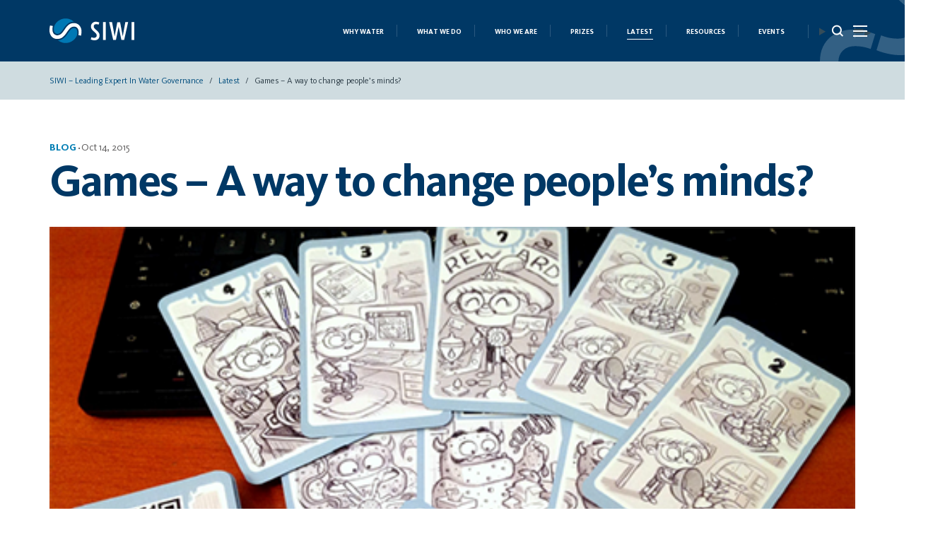

--- FILE ---
content_type: text/html; charset=UTF-8
request_url: https://siwi.org/latest/games-a-way-to-change-peoples-minds/
body_size: 109965
content:
<!DOCTYPE html>
<html lang="en-US">
<head>
	<meta charset="UTF-8" />
	<meta http-equiv="X-UA-Compatible" content="IE=edge">
	<meta name="viewport" content="width=device-width">
	<meta name="msapplication-TileColor" content="#ffffff">
	<meta name="msapplication-TileImage" content="/ms-icon-144x144.png">
	<meta name="theme-color" content="#ffffff">
	<meta http-equiv="Cache-Control" content="max-age=36000000, must-revalidate"/>

	<link rel="apple-touch-icon" sizes="180x180" href="https://siwi.org/wp-content/themes/siwiorgpllwcag/assets/img/favicon/apple-touch-icon.png">
	<link rel="icon" type="image/png" sizes="32x32" href="https://siwi.org/wp-content/themes/siwiorgpllwcag/assets/img/favicon/favicon-32x32.png">
	<link rel="icon" type="image/png" sizes="16x16" href="https://siwi.org/wp-content/themes/siwiorgpllwcag/assets/img/favicon/favicon-16x16.png">
	<!-- <link rel="manifest" href="/assets/img/favicon/site.webmanifest"> -->
	
	<style>
@font-face{font-family:KievitWeb;src:url("https://siwi.org/wp-content/themes/siwiorgpllwcag/assets/fonts/KievitProLight.woff2") format("woff2"),url("https://siwi.org/wp-content/themes/siwiorgpllwcag/assets/fonts/KievitProLight.woff") format("woff"),url("https://siwi.org/wp-content/themes/siwiorgpllwcag/assets/fonts/KievitProLight.ttf") format("truetype");font-weight:300;font-style:normal;font-display:swap}@font-face{font-family:KievitWeb;src:url("https://siwi.org/wp-content/themes/siwiorgpllwcag/assets/fonts/KievitProRegular.woff2") format("woff2"),url("https://siwi.org/wp-content/themes/siwiorgpllwcag/assets/fonts/KievitProRegular.woff") format("woff"),url("https://siwi.org/wp-content/themes/siwiorgpllwcag/assets/fonts/KievitProRegular.ttf") format("truetype");font-weight:400;font-style:normal;font-display:swap}@font-face{font-family:KievitWeb;src:url("https://siwi.org/wp-content/themes/siwiorgpllwcag/assets/fonts/KievitProBold.woff2") format("woff2"),url("https://siwi.org/wp-content/themes/siwiorgpllwcag/assets/fonts/KievitProBold.woff") format("woff"),url("https://siwi.org/wp-content/themes/siwiorgpllwcag/assets/fonts/KievitProBold.ttf") format("truetype");font-weight:700;font-style:normal;font-display:swap}@font-face{font-family:KievitWeb;src:url("https://siwi.org/wp-content/themes/siwiorgpllwcag/assets/fonts/Kievit-Medium.woff2") format("woff2"),url("https://siwi.org/wp-content/themes/siwiorgpllwcag/assets/fonts/Kievit-Medium.woff") format("woff"),url("https://siwi.org/wp-content/themes/siwiorgpllwcag/assets/fonts/Kievit-Medium.ttf") format("truetype");font-weight:600;font-style:normal;font-display:swap}@font-face{font-family:KievitWeb;src:url("https://siwi.org/wp-content/themes/siwiorgpllwcag/assets/fonts/KievitOT-Book.woff2") format("woff2"),url("https://siwi.org/wp-content/themes/siwiorgpllwcag/assets/fonts/KievitOT-Book.woff") format("woff"),url("https://siwi.org/wp-content/themes/siwiorgpllwcag/assets/fonts/KievitOT-Book.ttf") format("truetype");font-weight:500;font-style:normal;font-display:swap}@font-face{font-family:agaramond;src:url("https://siwi.org/wp-content/themes/siwiorgpllwcag/assets/fonts/agaramondpro-regular-webfont.woff2") format("woff2"),url("https://siwi.org/wp-content/themes/siwiorgpllwcag/assets/fonts/agaramondpro-regular-webfont.woff") format("woff"),url("https://siwi.org/wp-content/themes/siwiorgpllwcag/assets/fonts/agaramondpro-regular-webfont.ttf") format("truetype");font-weight:400;font-style:normal;font-display:swap}@font-face{font-family:agaramond;src:url("https://siwi.org/wp-content/themes/siwiorgpllwcag/assets/fonts/AGaramondPro-Bold.woff2") format("woff2"),url("https://siwi.org/wp-content/themes/siwiorgpllwcag/assets/fonts/AGaramondPro-Bold.woff") format("woff"),url("https://siwi.org/wp-content/themes/siwiorgpllwcag/assets/fonts/AGaramondPro-Bold.ttf") format("truetype");font-weight:700;font-style:normal;font-display:swap}@font-face{font-family:agaramond;src:url("https://siwi.org/wp-content/themes/siwiorgpllwcag/assets/fonts/AGaramondPro-Italic.woff2") format("woff2"),url("https://siwi.org/wp-content/themes/siwiorgpllwcag/assets/fonts/AGaramondPro-Italic.woff") format("woff"),url("https://siwi.org/wp-content/themes/siwiorgpllwcag/assets/fonts/AGaramondPro-Italic.ttf") format("truetype");font-weight:400;font-style:italic;font-display:swap}.text-left{text-align:left}.text-right{text-align:right}.text-center{text-align:center}.text-justify{text-align:justify}.text-nowrap{white-space:nowrap}.text-lowercase{text-transform:lowercase}.text-uppercase{text-transform:uppercase}.text-capitalize{text-transform:capitalize}.no-gutter [class*='col-']{padding-right:0;padding-left:0}.sr-only{position:absolute;width:1px;height:1px;margin:-1px;padding:0;overflow:hidden;clip:rect(0, 0, 0, 0);border:0}.img-responsive{display:block;max-width:100%;height:auto}.trs,.has-issue-keywords,.content-block .content a.btn-witharrow-round:after,.btn-witharrow-round:after,.component--related-block.has-event_description .d-flex .show_list_list a.bluelink{-webkit-transition:all 0.3s linear;transition:all 0.3s linear}/*! sanitize.css v5.0.0 | CC0 License | github.com/jonathantneal/sanitize.css */*,::before,::after{background-repeat:no-repeat;-webkit-box-sizing:inherit;box-sizing:inherit}::before,::after{text-decoration:inherit;vertical-align:inherit}html{-webkit-box-sizing:border-box;box-sizing:border-box;cursor:default;-ms-text-size-adjust:100%;-webkit-text-size-adjust:100%}article,aside,footer,header,nav,section{display:block}body{margin:0}h1{font-size:2em;margin:.67em 0}figcaption,figure,main{display:block}figure{margin:1em 40px}hr{-webkit-box-sizing:content-box;box-sizing:content-box;height:0;overflow:visible}nav ol,nav ul{list-style:none}pre{font-family:monospace, monospace;font-size:1em}a{background-color:transparent;-webkit-text-decoration-skip:objects}abbr[title]{border-bottom:none;text-decoration:underline;-webkit-text-decoration:underline dotted;text-decoration:underline dotted}b,strong{font-weight:inherit}b,strong{font-weight:bolder}code,kbd,samp{font-family:monospace, monospace;font-size:1em}dfn{font-style:italic}mark{background-color:#ffff00;color:#000000}small{font-size:80%}sub,sup{font-size:75%;line-height:0;position:relative;vertical-align:baseline}sub{bottom:-.25em}sup{top:-.5em}::-moz-selection{background-color:#b3d4fc;color:#000000;text-shadow:none}::selection{background-color:#b3d4fc;color:#000000;text-shadow:none}audio,canvas,iframe,img,svg,video{vertical-align:middle}audio,video{display:inline-block}audio:not([controls]){display:none;height:0}img{border-style:none}svg{fill:currentColor}svg:not(:root){overflow:hidden}table{border-collapse:collapse}button,input,optgroup,select,textarea{margin:0}button,input,select,textarea{background-color:transparent;color:inherit;font-size:inherit;line-height:inherit}button,input{overflow:visible}button,select{text-transform:none}button,html [type="button"],[type="reset"],[type="submit"]{-webkit-appearance:button}button::-moz-focus-inner,[type="button"]::-moz-focus-inner,[type="reset"]::-moz-focus-inner,[type="submit"]::-moz-focus-inner{border-style:none;padding:0}button:-moz-focusring,[type="button"]:-moz-focusring,[type="reset"]:-moz-focusring,[type="submit"]:-moz-focusring{outline:1px dotted ButtonText}legend{-webkit-box-sizing:border-box;box-sizing:border-box;color:inherit;display:table;max-width:100%;padding:0;white-space:normal}progress{display:inline-block;vertical-align:baseline}textarea{overflow:auto;resize:vertical}[type="checkbox"],[type="radio"]{-webkit-box-sizing:border-box;box-sizing:border-box;padding:0}[type="number"]::-webkit-inner-spin-button,[type="number"]::-webkit-outer-spin-button{height:auto}[type="search"]{-webkit-appearance:textfield;outline-offset:-2px}[type="search"]::-webkit-search-cancel-button,[type="search"]::-webkit-search-decoration{-webkit-appearance:none}::-webkit-file-upload-button{-webkit-appearance:button;font:inherit}details,menu{display:block}summary{display:list-item}canvas{display:inline-block}template{display:none}a,area,button,input,label,select,summary,textarea,[tabindex]{-ms-touch-action:manipulation;touch-action:manipulation}[hidden]{display:none}[aria-busy="true"]{cursor:progress}[aria-controls]{cursor:pointer}[aria-hidden="false"][hidden]:not(:focus){clip:rect(0, 0, 0, 0);display:inherit;position:absolute}[aria-disabled]{cursor:default}:root{-webkit-font-smoothing:antialiased;-moz-font-smoothing:antialiased;text-rendering:optimizeLegibility;-moz-osx-font-smoothing:grayscale}ul,ol{list-style-type:none}a:hover,a:active,a:focus{outline:0}*:focus{outline:none}em,i{font-style:italic}.screen-reader-text{position:absolute;left:-1000em}[type="search"]{-webkit-box-sizing:border-box;box-sizing:border-box}table{width:100%}*{margin:0;padding:0}.container,.container-fluid,.container-sm,.container-md,.container-lg,.container-xl,.container-xxl{width:100%;padding-right:15px;padding-left:15px;margin-right:auto;margin-left:auto}@media (min-width: 576px){.container,.container-sm{max-width:540px}}@media (min-width: 768px){.container,.container-sm,.container-md{max-width:720px}}@media (min-width: 992px){.container,.container-sm,.container-md,.container-lg{max-width:960px}}@media (min-width: 1200px){.container,.container-sm,.container-md,.container-lg,.container-xl{max-width:1200px}}@media (min-width: 1400px){.container,.container-sm,.container-md,.container-lg,.container-xl,.container-xxl{max-width:1400px}}.row{display:-webkit-box;display:-webkit-flex;display:-ms-flexbox;display:flex;-webkit-flex-wrap:wrap;-ms-flex-wrap:wrap;flex-wrap:wrap;margin-right:-15px;margin-left:-15px}.no-gutters{margin-right:0;margin-left:0}.no-gutters>.col,.no-gutters>[class*="col-"]{padding-right:0;padding-left:0}.col-1,.col-2,.col-3,.col-4,.col-5,.col-6,.col-7,.col-8,.col-9,.col-10,.col-11,.col-12,.col,.col-auto,.col-sm-1,.col-sm-2,.col-sm-3,.col-sm-4,.col-sm-5,.col-sm-6,.col-sm-7,.col-sm-8,.col-sm-9,.col-sm-10,.col-sm-11,.col-sm-12,.col-sm,.col-sm-auto,.col-md-1,.col-md-2,.col-md-3,.col-md-4,.col-md-5,.col-md-6,.col-md-7,.col-md-8,.col-md-9,.col-md-10,.col-md-11,.col-md-12,.col-md,.col-md-auto,.col-lg-1,.col-lg-2,.col-lg-3,.col-lg-4,.col-lg-5,.col-lg-6,.col-lg-7,.col-lg-8,.col-lg-9,.col-lg-10,.col-lg-11,.col-lg-12,.col-lg,.col-lg-auto,.col-xl-1,.col-xl-2,.col-xl-3,.col-xl-4,.col-xl-5,.col-xl-6,.col-xl-7,.col-xl-8,.col-xl-9,.col-xl-10,.col-xl-11,.col-xl-12,.col-xl,.col-xl-auto,.col-xxl-1,.col-xxl-2,.col-xxl-3,.col-xxl-4,.col-xxl-5,.col-xxl-6,.col-xxl-7,.col-xxl-8,.col-xxl-9,.col-xxl-10,.col-xxl-11,.col-xxl-12,.col-xxl,.col-xxl-auto{position:relative;width:100%;padding-right:15px;padding-left:15px}.col{-webkit-flex-basis:0;-ms-flex-preferred-size:0;flex-basis:0;-webkit-box-flex:1;-webkit-flex-grow:1;-ms-flex-positive:1;flex-grow:1;max-width:100%}.row-cols-1>*{-webkit-box-flex:0;-webkit-flex:0 0 100%;-ms-flex:0 0 100%;flex:0 0 100%;max-width:100%}.row-cols-2>*{-webkit-box-flex:0;-webkit-flex:0 0 50%;-ms-flex:0 0 50%;flex:0 0 50%;max-width:50%}.row-cols-3>*{-webkit-box-flex:0;-webkit-flex:0 0 33.3333333333%;-ms-flex:0 0 33.3333333333%;flex:0 0 33.3333333333%;max-width:33.3333333333%}.row-cols-4>*{-webkit-box-flex:0;-webkit-flex:0 0 25%;-ms-flex:0 0 25%;flex:0 0 25%;max-width:25%}.row-cols-5>*{-webkit-box-flex:0;-webkit-flex:0 0 20%;-ms-flex:0 0 20%;flex:0 0 20%;max-width:20%}.row-cols-6>*{-webkit-box-flex:0;-webkit-flex:0 0 16.6666666667%;-ms-flex:0 0 16.6666666667%;flex:0 0 16.6666666667%;max-width:16.6666666667%}.col-auto{-webkit-box-flex:0;-webkit-flex:0 0 auto;-ms-flex:0 0 auto;flex:0 0 auto;width:auto;max-width:100%}.col-1{-webkit-box-flex:0;-webkit-flex:0 0 8.33333333%;-ms-flex:0 0 8.33333333%;flex:0 0 8.33333333%;max-width:8.33333333%}.col-2{-webkit-box-flex:0;-webkit-flex:0 0 16.66666667%;-ms-flex:0 0 16.66666667%;flex:0 0 16.66666667%;max-width:16.66666667%}.col-3{-webkit-box-flex:0;-webkit-flex:0 0 25%;-ms-flex:0 0 25%;flex:0 0 25%;max-width:25%}.col-4{-webkit-box-flex:0;-webkit-flex:0 0 33.33333333%;-ms-flex:0 0 33.33333333%;flex:0 0 33.33333333%;max-width:33.33333333%}.col-5{-webkit-box-flex:0;-webkit-flex:0 0 41.66666667%;-ms-flex:0 0 41.66666667%;flex:0 0 41.66666667%;max-width:41.66666667%}.col-6{-webkit-box-flex:0;-webkit-flex:0 0 50%;-ms-flex:0 0 50%;flex:0 0 50%;max-width:50%}.col-7{-webkit-box-flex:0;-webkit-flex:0 0 58.33333333%;-ms-flex:0 0 58.33333333%;flex:0 0 58.33333333%;max-width:58.33333333%}.col-8{-webkit-box-flex:0;-webkit-flex:0 0 66.66666667%;-ms-flex:0 0 66.66666667%;flex:0 0 66.66666667%;max-width:66.66666667%}.col-9{-webkit-box-flex:0;-webkit-flex:0 0 75%;-ms-flex:0 0 75%;flex:0 0 75%;max-width:75%}.col-10{-webkit-box-flex:0;-webkit-flex:0 0 83.33333333%;-ms-flex:0 0 83.33333333%;flex:0 0 83.33333333%;max-width:83.33333333%}.col-11{-webkit-box-flex:0;-webkit-flex:0 0 91.66666667%;-ms-flex:0 0 91.66666667%;flex:0 0 91.66666667%;max-width:91.66666667%}.col-12{-webkit-box-flex:0;-webkit-flex:0 0 100%;-ms-flex:0 0 100%;flex:0 0 100%;max-width:100%}.order-first{-webkit-box-ordinal-group:0;-webkit-order:-1;-ms-flex-order:-1;order:-1}.order-last{-webkit-box-ordinal-group:14;-webkit-order:13;-ms-flex-order:13;order:13}.order-0{-webkit-box-ordinal-group:1;-webkit-order:0;-ms-flex-order:0;order:0}.order-1{-webkit-box-ordinal-group:2;-webkit-order:1;-ms-flex-order:1;order:1}.order-2{-webkit-box-ordinal-group:3;-webkit-order:2;-ms-flex-order:2;order:2}.order-3{-webkit-box-ordinal-group:4;-webkit-order:3;-ms-flex-order:3;order:3}.order-4{-webkit-box-ordinal-group:5;-webkit-order:4;-ms-flex-order:4;order:4}.order-5{-webkit-box-ordinal-group:6;-webkit-order:5;-ms-flex-order:5;order:5}.order-6{-webkit-box-ordinal-group:7;-webkit-order:6;-ms-flex-order:6;order:6}.order-7{-webkit-box-ordinal-group:8;-webkit-order:7;-ms-flex-order:7;order:7}.order-8{-webkit-box-ordinal-group:9;-webkit-order:8;-ms-flex-order:8;order:8}.order-9{-webkit-box-ordinal-group:10;-webkit-order:9;-ms-flex-order:9;order:9}.order-10{-webkit-box-ordinal-group:11;-webkit-order:10;-ms-flex-order:10;order:10}.order-11{-webkit-box-ordinal-group:12;-webkit-order:11;-ms-flex-order:11;order:11}.order-12{-webkit-box-ordinal-group:13;-webkit-order:12;-ms-flex-order:12;order:12}.offset-1{margin-left:8.33333333%}.offset-2{margin-left:16.66666667%}.offset-3{margin-left:25%}.offset-4{margin-left:33.33333333%}.offset-5{margin-left:41.66666667%}.offset-6{margin-left:50%}.offset-7{margin-left:58.33333333%}.offset-8{margin-left:66.66666667%}.offset-9{margin-left:75%}.offset-10{margin-left:83.33333333%}.offset-11{margin-left:91.66666667%}@media (min-width: 576px){.col-sm{-webkit-flex-basis:0;-ms-flex-preferred-size:0;flex-basis:0;-webkit-box-flex:1;-webkit-flex-grow:1;-ms-flex-positive:1;flex-grow:1;max-width:100%}.row-cols-sm-1>*{-webkit-box-flex:0;-webkit-flex:0 0 100%;-ms-flex:0 0 100%;flex:0 0 100%;max-width:100%}.row-cols-sm-2>*{-webkit-box-flex:0;-webkit-flex:0 0 50%;-ms-flex:0 0 50%;flex:0 0 50%;max-width:50%}.row-cols-sm-3>*{-webkit-box-flex:0;-webkit-flex:0 0 33.3333333333%;-ms-flex:0 0 33.3333333333%;flex:0 0 33.3333333333%;max-width:33.3333333333%}.row-cols-sm-4>*{-webkit-box-flex:0;-webkit-flex:0 0 25%;-ms-flex:0 0 25%;flex:0 0 25%;max-width:25%}.row-cols-sm-5>*{-webkit-box-flex:0;-webkit-flex:0 0 20%;-ms-flex:0 0 20%;flex:0 0 20%;max-width:20%}.row-cols-sm-6>*{-webkit-box-flex:0;-webkit-flex:0 0 16.6666666667%;-ms-flex:0 0 16.6666666667%;flex:0 0 16.6666666667%;max-width:16.6666666667%}.col-sm-auto{-webkit-box-flex:0;-webkit-flex:0 0 auto;-ms-flex:0 0 auto;flex:0 0 auto;width:auto;max-width:100%}.col-sm-1{-webkit-box-flex:0;-webkit-flex:0 0 8.33333333%;-ms-flex:0 0 8.33333333%;flex:0 0 8.33333333%;max-width:8.33333333%}.col-sm-2{-webkit-box-flex:0;-webkit-flex:0 0 16.66666667%;-ms-flex:0 0 16.66666667%;flex:0 0 16.66666667%;max-width:16.66666667%}.col-sm-3{-webkit-box-flex:0;-webkit-flex:0 0 25%;-ms-flex:0 0 25%;flex:0 0 25%;max-width:25%}.col-sm-4{-webkit-box-flex:0;-webkit-flex:0 0 33.33333333%;-ms-flex:0 0 33.33333333%;flex:0 0 33.33333333%;max-width:33.33333333%}.col-sm-5{-webkit-box-flex:0;-webkit-flex:0 0 41.66666667%;-ms-flex:0 0 41.66666667%;flex:0 0 41.66666667%;max-width:41.66666667%}.col-sm-6{-webkit-box-flex:0;-webkit-flex:0 0 50%;-ms-flex:0 0 50%;flex:0 0 50%;max-width:50%}.col-sm-7{-webkit-box-flex:0;-webkit-flex:0 0 58.33333333%;-ms-flex:0 0 58.33333333%;flex:0 0 58.33333333%;max-width:58.33333333%}.col-sm-8{-webkit-box-flex:0;-webkit-flex:0 0 66.66666667%;-ms-flex:0 0 66.66666667%;flex:0 0 66.66666667%;max-width:66.66666667%}.col-sm-9{-webkit-box-flex:0;-webkit-flex:0 0 75%;-ms-flex:0 0 75%;flex:0 0 75%;max-width:75%}.col-sm-10{-webkit-box-flex:0;-webkit-flex:0 0 83.33333333%;-ms-flex:0 0 83.33333333%;flex:0 0 83.33333333%;max-width:83.33333333%}.col-sm-11{-webkit-box-flex:0;-webkit-flex:0 0 91.66666667%;-ms-flex:0 0 91.66666667%;flex:0 0 91.66666667%;max-width:91.66666667%}.col-sm-12{-webkit-box-flex:0;-webkit-flex:0 0 100%;-ms-flex:0 0 100%;flex:0 0 100%;max-width:100%}.order-sm-first{-webkit-box-ordinal-group:0;-webkit-order:-1;-ms-flex-order:-1;order:-1}.order-sm-last{-webkit-box-ordinal-group:14;-webkit-order:13;-ms-flex-order:13;order:13}.order-sm-0{-webkit-box-ordinal-group:1;-webkit-order:0;-ms-flex-order:0;order:0}.order-sm-1{-webkit-box-ordinal-group:2;-webkit-order:1;-ms-flex-order:1;order:1}.order-sm-2{-webkit-box-ordinal-group:3;-webkit-order:2;-ms-flex-order:2;order:2}.order-sm-3{-webkit-box-ordinal-group:4;-webkit-order:3;-ms-flex-order:3;order:3}.order-sm-4{-webkit-box-ordinal-group:5;-webkit-order:4;-ms-flex-order:4;order:4}.order-sm-5{-webkit-box-ordinal-group:6;-webkit-order:5;-ms-flex-order:5;order:5}.order-sm-6{-webkit-box-ordinal-group:7;-webkit-order:6;-ms-flex-order:6;order:6}.order-sm-7{-webkit-box-ordinal-group:8;-webkit-order:7;-ms-flex-order:7;order:7}.order-sm-8{-webkit-box-ordinal-group:9;-webkit-order:8;-ms-flex-order:8;order:8}.order-sm-9{-webkit-box-ordinal-group:10;-webkit-order:9;-ms-flex-order:9;order:9}.order-sm-10{-webkit-box-ordinal-group:11;-webkit-order:10;-ms-flex-order:10;order:10}.order-sm-11{-webkit-box-ordinal-group:12;-webkit-order:11;-ms-flex-order:11;order:11}.order-sm-12{-webkit-box-ordinal-group:13;-webkit-order:12;-ms-flex-order:12;order:12}.offset-sm-0{margin-left:0}.offset-sm-1{margin-left:8.33333333%}.offset-sm-2{margin-left:16.66666667%}.offset-sm-3{margin-left:25%}.offset-sm-4{margin-left:33.33333333%}.offset-sm-5{margin-left:41.66666667%}.offset-sm-6{margin-left:50%}.offset-sm-7{margin-left:58.33333333%}.offset-sm-8{margin-left:66.66666667%}.offset-sm-9{margin-left:75%}.offset-sm-10{margin-left:83.33333333%}.offset-sm-11{margin-left:91.66666667%}}@media (min-width: 768px){.col-md{-webkit-flex-basis:0;-ms-flex-preferred-size:0;flex-basis:0;-webkit-box-flex:1;-webkit-flex-grow:1;-ms-flex-positive:1;flex-grow:1;max-width:100%}.row-cols-md-1>*{-webkit-box-flex:0;-webkit-flex:0 0 100%;-ms-flex:0 0 100%;flex:0 0 100%;max-width:100%}.row-cols-md-2>*{-webkit-box-flex:0;-webkit-flex:0 0 50%;-ms-flex:0 0 50%;flex:0 0 50%;max-width:50%}.row-cols-md-3>*{-webkit-box-flex:0;-webkit-flex:0 0 33.3333333333%;-ms-flex:0 0 33.3333333333%;flex:0 0 33.3333333333%;max-width:33.3333333333%}.row-cols-md-4>*{-webkit-box-flex:0;-webkit-flex:0 0 25%;-ms-flex:0 0 25%;flex:0 0 25%;max-width:25%}.row-cols-md-5>*{-webkit-box-flex:0;-webkit-flex:0 0 20%;-ms-flex:0 0 20%;flex:0 0 20%;max-width:20%}.row-cols-md-6>*{-webkit-box-flex:0;-webkit-flex:0 0 16.6666666667%;-ms-flex:0 0 16.6666666667%;flex:0 0 16.6666666667%;max-width:16.6666666667%}.col-md-auto{-webkit-box-flex:0;-webkit-flex:0 0 auto;-ms-flex:0 0 auto;flex:0 0 auto;width:auto;max-width:100%}.col-md-1{-webkit-box-flex:0;-webkit-flex:0 0 8.33333333%;-ms-flex:0 0 8.33333333%;flex:0 0 8.33333333%;max-width:8.33333333%}.col-md-2{-webkit-box-flex:0;-webkit-flex:0 0 16.66666667%;-ms-flex:0 0 16.66666667%;flex:0 0 16.66666667%;max-width:16.66666667%}.col-md-3{-webkit-box-flex:0;-webkit-flex:0 0 25%;-ms-flex:0 0 25%;flex:0 0 25%;max-width:25%}.col-md-4{-webkit-box-flex:0;-webkit-flex:0 0 33.33333333%;-ms-flex:0 0 33.33333333%;flex:0 0 33.33333333%;max-width:33.33333333%}.col-md-5{-webkit-box-flex:0;-webkit-flex:0 0 41.66666667%;-ms-flex:0 0 41.66666667%;flex:0 0 41.66666667%;max-width:41.66666667%}.col-md-6{-webkit-box-flex:0;-webkit-flex:0 0 50%;-ms-flex:0 0 50%;flex:0 0 50%;max-width:50%}.col-md-7{-webkit-box-flex:0;-webkit-flex:0 0 58.33333333%;-ms-flex:0 0 58.33333333%;flex:0 0 58.33333333%;max-width:58.33333333%}.col-md-8{-webkit-box-flex:0;-webkit-flex:0 0 66.66666667%;-ms-flex:0 0 66.66666667%;flex:0 0 66.66666667%;max-width:66.66666667%}.col-md-9{-webkit-box-flex:0;-webkit-flex:0 0 75%;-ms-flex:0 0 75%;flex:0 0 75%;max-width:75%}.col-md-10{-webkit-box-flex:0;-webkit-flex:0 0 83.33333333%;-ms-flex:0 0 83.33333333%;flex:0 0 83.33333333%;max-width:83.33333333%}.col-md-11{-webkit-box-flex:0;-webkit-flex:0 0 91.66666667%;-ms-flex:0 0 91.66666667%;flex:0 0 91.66666667%;max-width:91.66666667%}.col-md-12{-webkit-box-flex:0;-webkit-flex:0 0 100%;-ms-flex:0 0 100%;flex:0 0 100%;max-width:100%}.order-md-first{-webkit-box-ordinal-group:0;-webkit-order:-1;-ms-flex-order:-1;order:-1}.order-md-last{-webkit-box-ordinal-group:14;-webkit-order:13;-ms-flex-order:13;order:13}.order-md-0{-webkit-box-ordinal-group:1;-webkit-order:0;-ms-flex-order:0;order:0}.order-md-1{-webkit-box-ordinal-group:2;-webkit-order:1;-ms-flex-order:1;order:1}.order-md-2{-webkit-box-ordinal-group:3;-webkit-order:2;-ms-flex-order:2;order:2}.order-md-3{-webkit-box-ordinal-group:4;-webkit-order:3;-ms-flex-order:3;order:3}.order-md-4{-webkit-box-ordinal-group:5;-webkit-order:4;-ms-flex-order:4;order:4}.order-md-5{-webkit-box-ordinal-group:6;-webkit-order:5;-ms-flex-order:5;order:5}.order-md-6{-webkit-box-ordinal-group:7;-webkit-order:6;-ms-flex-order:6;order:6}.order-md-7{-webkit-box-ordinal-group:8;-webkit-order:7;-ms-flex-order:7;order:7}.order-md-8{-webkit-box-ordinal-group:9;-webkit-order:8;-ms-flex-order:8;order:8}.order-md-9{-webkit-box-ordinal-group:10;-webkit-order:9;-ms-flex-order:9;order:9}.order-md-10{-webkit-box-ordinal-group:11;-webkit-order:10;-ms-flex-order:10;order:10}.order-md-11{-webkit-box-ordinal-group:12;-webkit-order:11;-ms-flex-order:11;order:11}.order-md-12{-webkit-box-ordinal-group:13;-webkit-order:12;-ms-flex-order:12;order:12}.offset-md-0{margin-left:0}.offset-md-1{margin-left:8.33333333%}.offset-md-2{margin-left:16.66666667%}.offset-md-3{margin-left:25%}.offset-md-4{margin-left:33.33333333%}.offset-md-5{margin-left:41.66666667%}.offset-md-6{margin-left:50%}.offset-md-7{margin-left:58.33333333%}.offset-md-8{margin-left:66.66666667%}.offset-md-9{margin-left:75%}.offset-md-10{margin-left:83.33333333%}.offset-md-11{margin-left:91.66666667%}}@media (min-width: 992px){.col-lg{-webkit-flex-basis:0;-ms-flex-preferred-size:0;flex-basis:0;-webkit-box-flex:1;-webkit-flex-grow:1;-ms-flex-positive:1;flex-grow:1;max-width:100%}.row-cols-lg-1>*{-webkit-box-flex:0;-webkit-flex:0 0 100%;-ms-flex:0 0 100%;flex:0 0 100%;max-width:100%}.row-cols-lg-2>*{-webkit-box-flex:0;-webkit-flex:0 0 50%;-ms-flex:0 0 50%;flex:0 0 50%;max-width:50%}.row-cols-lg-3>*{-webkit-box-flex:0;-webkit-flex:0 0 33.3333333333%;-ms-flex:0 0 33.3333333333%;flex:0 0 33.3333333333%;max-width:33.3333333333%}.row-cols-lg-4>*{-webkit-box-flex:0;-webkit-flex:0 0 25%;-ms-flex:0 0 25%;flex:0 0 25%;max-width:25%}.row-cols-lg-5>*{-webkit-box-flex:0;-webkit-flex:0 0 20%;-ms-flex:0 0 20%;flex:0 0 20%;max-width:20%}.row-cols-lg-6>*{-webkit-box-flex:0;-webkit-flex:0 0 16.6666666667%;-ms-flex:0 0 16.6666666667%;flex:0 0 16.6666666667%;max-width:16.6666666667%}.col-lg-auto{-webkit-box-flex:0;-webkit-flex:0 0 auto;-ms-flex:0 0 auto;flex:0 0 auto;width:auto;max-width:100%}.col-lg-1{-webkit-box-flex:0;-webkit-flex:0 0 8.33333333%;-ms-flex:0 0 8.33333333%;flex:0 0 8.33333333%;max-width:8.33333333%}.col-lg-2{-webkit-box-flex:0;-webkit-flex:0 0 16.66666667%;-ms-flex:0 0 16.66666667%;flex:0 0 16.66666667%;max-width:16.66666667%}.col-lg-3{-webkit-box-flex:0;-webkit-flex:0 0 25%;-ms-flex:0 0 25%;flex:0 0 25%;max-width:25%}.col-lg-4{-webkit-box-flex:0;-webkit-flex:0 0 33.33333333%;-ms-flex:0 0 33.33333333%;flex:0 0 33.33333333%;max-width:33.33333333%}.col-lg-5{-webkit-box-flex:0;-webkit-flex:0 0 41.66666667%;-ms-flex:0 0 41.66666667%;flex:0 0 41.66666667%;max-width:41.66666667%}.col-lg-6{-webkit-box-flex:0;-webkit-flex:0 0 50%;-ms-flex:0 0 50%;flex:0 0 50%;max-width:50%}.col-lg-7{-webkit-box-flex:0;-webkit-flex:0 0 58.33333333%;-ms-flex:0 0 58.33333333%;flex:0 0 58.33333333%;max-width:58.33333333%}.col-lg-8{-webkit-box-flex:0;-webkit-flex:0 0 66.66666667%;-ms-flex:0 0 66.66666667%;flex:0 0 66.66666667%;max-width:66.66666667%}.col-lg-9{-webkit-box-flex:0;-webkit-flex:0 0 75%;-ms-flex:0 0 75%;flex:0 0 75%;max-width:75%}.col-lg-10{-webkit-box-flex:0;-webkit-flex:0 0 83.33333333%;-ms-flex:0 0 83.33333333%;flex:0 0 83.33333333%;max-width:83.33333333%}.col-lg-11{-webkit-box-flex:0;-webkit-flex:0 0 91.66666667%;-ms-flex:0 0 91.66666667%;flex:0 0 91.66666667%;max-width:91.66666667%}.col-lg-12{-webkit-box-flex:0;-webkit-flex:0 0 100%;-ms-flex:0 0 100%;flex:0 0 100%;max-width:100%}.order-lg-first{-webkit-box-ordinal-group:0;-webkit-order:-1;-ms-flex-order:-1;order:-1}.order-lg-last{-webkit-box-ordinal-group:14;-webkit-order:13;-ms-flex-order:13;order:13}.order-lg-0{-webkit-box-ordinal-group:1;-webkit-order:0;-ms-flex-order:0;order:0}.order-lg-1{-webkit-box-ordinal-group:2;-webkit-order:1;-ms-flex-order:1;order:1}.order-lg-2{-webkit-box-ordinal-group:3;-webkit-order:2;-ms-flex-order:2;order:2}.order-lg-3{-webkit-box-ordinal-group:4;-webkit-order:3;-ms-flex-order:3;order:3}.order-lg-4{-webkit-box-ordinal-group:5;-webkit-order:4;-ms-flex-order:4;order:4}.order-lg-5{-webkit-box-ordinal-group:6;-webkit-order:5;-ms-flex-order:5;order:5}.order-lg-6{-webkit-box-ordinal-group:7;-webkit-order:6;-ms-flex-order:6;order:6}.order-lg-7{-webkit-box-ordinal-group:8;-webkit-order:7;-ms-flex-order:7;order:7}.order-lg-8{-webkit-box-ordinal-group:9;-webkit-order:8;-ms-flex-order:8;order:8}.order-lg-9{-webkit-box-ordinal-group:10;-webkit-order:9;-ms-flex-order:9;order:9}.order-lg-10{-webkit-box-ordinal-group:11;-webkit-order:10;-ms-flex-order:10;order:10}.order-lg-11{-webkit-box-ordinal-group:12;-webkit-order:11;-ms-flex-order:11;order:11}.order-lg-12{-webkit-box-ordinal-group:13;-webkit-order:12;-ms-flex-order:12;order:12}.offset-lg-0{margin-left:0}.offset-lg-1{margin-left:8.33333333%}.offset-lg-2{margin-left:16.66666667%}.offset-lg-3{margin-left:25%}.offset-lg-4{margin-left:33.33333333%}.offset-lg-5{margin-left:41.66666667%}.offset-lg-6{margin-left:50%}.offset-lg-7{margin-left:58.33333333%}.offset-lg-8{margin-left:66.66666667%}.offset-lg-9{margin-left:75%}.offset-lg-10{margin-left:83.33333333%}.offset-lg-11{margin-left:91.66666667%}}@media (min-width: 1200px){.col-xl{-webkit-flex-basis:0;-ms-flex-preferred-size:0;flex-basis:0;-webkit-box-flex:1;-webkit-flex-grow:1;-ms-flex-positive:1;flex-grow:1;max-width:100%}.row-cols-xl-1>*{-webkit-box-flex:0;-webkit-flex:0 0 100%;-ms-flex:0 0 100%;flex:0 0 100%;max-width:100%}.row-cols-xl-2>*{-webkit-box-flex:0;-webkit-flex:0 0 50%;-ms-flex:0 0 50%;flex:0 0 50%;max-width:50%}.row-cols-xl-3>*{-webkit-box-flex:0;-webkit-flex:0 0 33.3333333333%;-ms-flex:0 0 33.3333333333%;flex:0 0 33.3333333333%;max-width:33.3333333333%}.row-cols-xl-4>*{-webkit-box-flex:0;-webkit-flex:0 0 25%;-ms-flex:0 0 25%;flex:0 0 25%;max-width:25%}.row-cols-xl-5>*{-webkit-box-flex:0;-webkit-flex:0 0 20%;-ms-flex:0 0 20%;flex:0 0 20%;max-width:20%}.row-cols-xl-6>*{-webkit-box-flex:0;-webkit-flex:0 0 16.6666666667%;-ms-flex:0 0 16.6666666667%;flex:0 0 16.6666666667%;max-width:16.6666666667%}.col-xl-auto{-webkit-box-flex:0;-webkit-flex:0 0 auto;-ms-flex:0 0 auto;flex:0 0 auto;width:auto;max-width:100%}.col-xl-1{-webkit-box-flex:0;-webkit-flex:0 0 8.33333333%;-ms-flex:0 0 8.33333333%;flex:0 0 8.33333333%;max-width:8.33333333%}.col-xl-2{-webkit-box-flex:0;-webkit-flex:0 0 16.66666667%;-ms-flex:0 0 16.66666667%;flex:0 0 16.66666667%;max-width:16.66666667%}.col-xl-3{-webkit-box-flex:0;-webkit-flex:0 0 25%;-ms-flex:0 0 25%;flex:0 0 25%;max-width:25%}.col-xl-4{-webkit-box-flex:0;-webkit-flex:0 0 33.33333333%;-ms-flex:0 0 33.33333333%;flex:0 0 33.33333333%;max-width:33.33333333%}.col-xl-5{-webkit-box-flex:0;-webkit-flex:0 0 41.66666667%;-ms-flex:0 0 41.66666667%;flex:0 0 41.66666667%;max-width:41.66666667%}.col-xl-6{-webkit-box-flex:0;-webkit-flex:0 0 50%;-ms-flex:0 0 50%;flex:0 0 50%;max-width:50%}.col-xl-7{-webkit-box-flex:0;-webkit-flex:0 0 58.33333333%;-ms-flex:0 0 58.33333333%;flex:0 0 58.33333333%;max-width:58.33333333%}.col-xl-8{-webkit-box-flex:0;-webkit-flex:0 0 66.66666667%;-ms-flex:0 0 66.66666667%;flex:0 0 66.66666667%;max-width:66.66666667%}.col-xl-9{-webkit-box-flex:0;-webkit-flex:0 0 75%;-ms-flex:0 0 75%;flex:0 0 75%;max-width:75%}.col-xl-10{-webkit-box-flex:0;-webkit-flex:0 0 83.33333333%;-ms-flex:0 0 83.33333333%;flex:0 0 83.33333333%;max-width:83.33333333%}.col-xl-11{-webkit-box-flex:0;-webkit-flex:0 0 91.66666667%;-ms-flex:0 0 91.66666667%;flex:0 0 91.66666667%;max-width:91.66666667%}.col-xl-12{-webkit-box-flex:0;-webkit-flex:0 0 100%;-ms-flex:0 0 100%;flex:0 0 100%;max-width:100%}.order-xl-first{-webkit-box-ordinal-group:0;-webkit-order:-1;-ms-flex-order:-1;order:-1}.order-xl-last{-webkit-box-ordinal-group:14;-webkit-order:13;-ms-flex-order:13;order:13}.order-xl-0{-webkit-box-ordinal-group:1;-webkit-order:0;-ms-flex-order:0;order:0}.order-xl-1{-webkit-box-ordinal-group:2;-webkit-order:1;-ms-flex-order:1;order:1}.order-xl-2{-webkit-box-ordinal-group:3;-webkit-order:2;-ms-flex-order:2;order:2}.order-xl-3{-webkit-box-ordinal-group:4;-webkit-order:3;-ms-flex-order:3;order:3}.order-xl-4{-webkit-box-ordinal-group:5;-webkit-order:4;-ms-flex-order:4;order:4}.order-xl-5{-webkit-box-ordinal-group:6;-webkit-order:5;-ms-flex-order:5;order:5}.order-xl-6{-webkit-box-ordinal-group:7;-webkit-order:6;-ms-flex-order:6;order:6}.order-xl-7{-webkit-box-ordinal-group:8;-webkit-order:7;-ms-flex-order:7;order:7}.order-xl-8{-webkit-box-ordinal-group:9;-webkit-order:8;-ms-flex-order:8;order:8}.order-xl-9{-webkit-box-ordinal-group:10;-webkit-order:9;-ms-flex-order:9;order:9}.order-xl-10{-webkit-box-ordinal-group:11;-webkit-order:10;-ms-flex-order:10;order:10}.order-xl-11{-webkit-box-ordinal-group:12;-webkit-order:11;-ms-flex-order:11;order:11}.order-xl-12{-webkit-box-ordinal-group:13;-webkit-order:12;-ms-flex-order:12;order:12}.offset-xl-0{margin-left:0}.offset-xl-1{margin-left:8.33333333%}.offset-xl-2{margin-left:16.66666667%}.offset-xl-3{margin-left:25%}.offset-xl-4{margin-left:33.33333333%}.offset-xl-5{margin-left:41.66666667%}.offset-xl-6{margin-left:50%}.offset-xl-7{margin-left:58.33333333%}.offset-xl-8{margin-left:66.66666667%}.offset-xl-9{margin-left:75%}.offset-xl-10{margin-left:83.33333333%}.offset-xl-11{margin-left:91.66666667%}}@media (min-width: 1400px){.col-xxl{-webkit-flex-basis:0;-ms-flex-preferred-size:0;flex-basis:0;-webkit-box-flex:1;-webkit-flex-grow:1;-ms-flex-positive:1;flex-grow:1;max-width:100%}.row-cols-xxl-1>*{-webkit-box-flex:0;-webkit-flex:0 0 100%;-ms-flex:0 0 100%;flex:0 0 100%;max-width:100%}.row-cols-xxl-2>*{-webkit-box-flex:0;-webkit-flex:0 0 50%;-ms-flex:0 0 50%;flex:0 0 50%;max-width:50%}.row-cols-xxl-3>*{-webkit-box-flex:0;-webkit-flex:0 0 33.3333333333%;-ms-flex:0 0 33.3333333333%;flex:0 0 33.3333333333%;max-width:33.3333333333%}.row-cols-xxl-4>*{-webkit-box-flex:0;-webkit-flex:0 0 25%;-ms-flex:0 0 25%;flex:0 0 25%;max-width:25%}.row-cols-xxl-5>*{-webkit-box-flex:0;-webkit-flex:0 0 20%;-ms-flex:0 0 20%;flex:0 0 20%;max-width:20%}.row-cols-xxl-6>*{-webkit-box-flex:0;-webkit-flex:0 0 16.6666666667%;-ms-flex:0 0 16.6666666667%;flex:0 0 16.6666666667%;max-width:16.6666666667%}.col-xxl-auto{-webkit-box-flex:0;-webkit-flex:0 0 auto;-ms-flex:0 0 auto;flex:0 0 auto;width:auto;max-width:100%}.col-xxl-1{-webkit-box-flex:0;-webkit-flex:0 0 8.33333333%;-ms-flex:0 0 8.33333333%;flex:0 0 8.33333333%;max-width:8.33333333%}.col-xxl-2{-webkit-box-flex:0;-webkit-flex:0 0 16.66666667%;-ms-flex:0 0 16.66666667%;flex:0 0 16.66666667%;max-width:16.66666667%}.col-xxl-3{-webkit-box-flex:0;-webkit-flex:0 0 25%;-ms-flex:0 0 25%;flex:0 0 25%;max-width:25%}.col-xxl-4{-webkit-box-flex:0;-webkit-flex:0 0 33.33333333%;-ms-flex:0 0 33.33333333%;flex:0 0 33.33333333%;max-width:33.33333333%}.col-xxl-5{-webkit-box-flex:0;-webkit-flex:0 0 41.66666667%;-ms-flex:0 0 41.66666667%;flex:0 0 41.66666667%;max-width:41.66666667%}.col-xxl-6{-webkit-box-flex:0;-webkit-flex:0 0 50%;-ms-flex:0 0 50%;flex:0 0 50%;max-width:50%}.col-xxl-7{-webkit-box-flex:0;-webkit-flex:0 0 58.33333333%;-ms-flex:0 0 58.33333333%;flex:0 0 58.33333333%;max-width:58.33333333%}.col-xxl-8{-webkit-box-flex:0;-webkit-flex:0 0 66.66666667%;-ms-flex:0 0 66.66666667%;flex:0 0 66.66666667%;max-width:66.66666667%}.col-xxl-9{-webkit-box-flex:0;-webkit-flex:0 0 75%;-ms-flex:0 0 75%;flex:0 0 75%;max-width:75%}.col-xxl-10{-webkit-box-flex:0;-webkit-flex:0 0 83.33333333%;-ms-flex:0 0 83.33333333%;flex:0 0 83.33333333%;max-width:83.33333333%}.col-xxl-11{-webkit-box-flex:0;-webkit-flex:0 0 91.66666667%;-ms-flex:0 0 91.66666667%;flex:0 0 91.66666667%;max-width:91.66666667%}.col-xxl-12{-webkit-box-flex:0;-webkit-flex:0 0 100%;-ms-flex:0 0 100%;flex:0 0 100%;max-width:100%}.order-xxl-first{-webkit-box-ordinal-group:0;-webkit-order:-1;-ms-flex-order:-1;order:-1}.order-xxl-last{-webkit-box-ordinal-group:14;-webkit-order:13;-ms-flex-order:13;order:13}.order-xxl-0{-webkit-box-ordinal-group:1;-webkit-order:0;-ms-flex-order:0;order:0}.order-xxl-1{-webkit-box-ordinal-group:2;-webkit-order:1;-ms-flex-order:1;order:1}.order-xxl-2{-webkit-box-ordinal-group:3;-webkit-order:2;-ms-flex-order:2;order:2}.order-xxl-3{-webkit-box-ordinal-group:4;-webkit-order:3;-ms-flex-order:3;order:3}.order-xxl-4{-webkit-box-ordinal-group:5;-webkit-order:4;-ms-flex-order:4;order:4}.order-xxl-5{-webkit-box-ordinal-group:6;-webkit-order:5;-ms-flex-order:5;order:5}.order-xxl-6{-webkit-box-ordinal-group:7;-webkit-order:6;-ms-flex-order:6;order:6}.order-xxl-7{-webkit-box-ordinal-group:8;-webkit-order:7;-ms-flex-order:7;order:7}.order-xxl-8{-webkit-box-ordinal-group:9;-webkit-order:8;-ms-flex-order:8;order:8}.order-xxl-9{-webkit-box-ordinal-group:10;-webkit-order:9;-ms-flex-order:9;order:9}.order-xxl-10{-webkit-box-ordinal-group:11;-webkit-order:10;-ms-flex-order:10;order:10}.order-xxl-11{-webkit-box-ordinal-group:12;-webkit-order:11;-ms-flex-order:11;order:11}.order-xxl-12{-webkit-box-ordinal-group:13;-webkit-order:12;-ms-flex-order:12;order:12}.offset-xxl-0{margin-left:0}.offset-xxl-1{margin-left:8.33333333%}.offset-xxl-2{margin-left:16.66666667%}.offset-xxl-3{margin-left:25%}.offset-xxl-4{margin-left:33.33333333%}.offset-xxl-5{margin-left:41.66666667%}.offset-xxl-6{margin-left:50%}.offset-xxl-7{margin-left:58.33333333%}.offset-xxl-8{margin-left:66.66666667%}.offset-xxl-9{margin-left:75%}.offset-xxl-10{margin-left:83.33333333%}.offset-xxl-11{margin-left:91.66666667%}}.table{width:100%;margin-bottom:1rem;color:#212529}.table th,.table td{padding:.75rem;vertical-align:top;border-top:1px solid #dee2e6}.table thead th{vertical-align:bottom;border-bottom:2px solid #dee2e6}.table tbody+tbody{border-top:2px solid #dee2e6}.table-sm th,.table-sm td{padding:.3rem}.table-bordered{border:1px solid #dee2e6}.table-bordered th,.table-bordered td{border:1px solid #dee2e6}.table-bordered thead th,.table-bordered thead td{border-bottom-width:2px}.table-borderless th,.table-borderless td,.table-borderless thead th,.table-borderless tbody+tbody{border:0}.table-striped tbody tr:nth-of-type(odd){background-color:rgba(0,0,0,0.05)}.table-hover tbody tr:hover{color:#212529;background-color:rgba(0,0,0,0.075)}.table-primary,.table-primary>th,.table-primary>td{background-color:#b8c7d4}.table-primary th,.table-primary td,.table-primary thead th,.table-primary tbody+tbody{border-color:#7a98af}.table-hover .table-primary:hover{background-color:#a8baca}.table-hover .table-primary:hover>td,.table-hover .table-primary:hover>th{background-color:#a8baca}.table-secondary,.table-secondary>th,.table-secondary>td{background-color:#d6d8db}.table-secondary th,.table-secondary td,.table-secondary thead th,.table-secondary tbody+tbody{border-color:#b3b7bb}.table-hover .table-secondary:hover{background-color:#c8cbcf}.table-hover .table-secondary:hover>td,.table-hover .table-secondary:hover>th{background-color:#c8cbcf}.table-success,.table-success>th,.table-success>td{background-color:#c3e6cb}.table-success th,.table-success td,.table-success thead th,.table-success tbody+tbody{border-color:#8fd19e}.table-hover .table-success:hover{background-color:#b1dfbb}.table-hover .table-success:hover>td,.table-hover .table-success:hover>th{background-color:#b1dfbb}.table-info,.table-info>th,.table-info>td{background-color:#bee5eb}.table-info th,.table-info td,.table-info thead th,.table-info tbody+tbody{border-color:#86cfda}.table-hover .table-info:hover{background-color:#abdde5}.table-hover .table-info:hover>td,.table-hover .table-info:hover>th{background-color:#abdde5}.table-warning,.table-warning>th,.table-warning>td{background-color:#ffebbf}.table-warning th,.table-warning td,.table-warning thead th,.table-warning tbody+tbody{border-color:#ffda89}.table-hover .table-warning:hover{background-color:#ffe3a6}.table-hover .table-warning:hover>td,.table-hover .table-warning:hover>th{background-color:#ffe3a6}.table-danger,.table-danger>th,.table-danger>td{background-color:#ffcab8}.table-danger th,.table-danger td,.table-danger thead th,.table-danger tbody+tbody{border-color:#ff9d7a}.table-hover .table-danger:hover{background-color:#ffb79f}.table-hover .table-danger:hover>td,.table-hover .table-danger:hover>th{background-color:#ffb79f}.table-light,.table-light>th,.table-light>td{background-color:#fdfdfe}.table-light th,.table-light td,.table-light thead th,.table-light tbody+tbody{border-color:#fbfcfc}.table-hover .table-light:hover{background-color:#ececf6}.table-hover .table-light:hover>td,.table-hover .table-light:hover>th{background-color:#ececf6}.table-dark,.table-dark>th,.table-dark>td{background-color:#c6c8ca}.table-dark th,.table-dark td,.table-dark thead th,.table-dark tbody+tbody{border-color:#95999c}.table-hover .table-dark:hover{background-color:#b9bbbe}.table-hover .table-dark:hover>td,.table-hover .table-dark:hover>th{background-color:#b9bbbe}.table-active,.table-active>th,.table-active>td{background-color:rgba(0,0,0,0.075)}.table-hover .table-active:hover{background-color:rgba(0,0,0,0.075)}.table-hover .table-active:hover>td,.table-hover .table-active:hover>th{background-color:rgba(0,0,0,0.075)}.table .thead-dark th{color:#fff;background-color:#343a40;border-color:#454d55}.table .thead-light th{color:#495057;background-color:#e9ecef;border-color:#dee2e6}.table-dark{color:#fff;background-color:#343a40}.table-dark th,.table-dark td,.table-dark thead th{border-color:#454d55}.table-dark.table-bordered{border:0}.table-dark.table-striped tbody tr:nth-of-type(odd){background-color:rgba(255,255,255,0.05)}.table-dark.table-hover tbody tr:hover{color:#fff;background-color:rgba(255,255,255,0.075)}@media (max-width: 575.98px){.table-responsive-sm{display:block;width:100%;overflow-x:auto;-webkit-overflow-scrolling:touch}.table-responsive-sm>.table-bordered{border:0}}@media (max-width: 767.98px){.table-responsive-md{display:block;width:100%;overflow-x:auto;-webkit-overflow-scrolling:touch}.table-responsive-md>.table-bordered{border:0}}@media (max-width: 991.98px){.table-responsive-lg{display:block;width:100%;overflow-x:auto;-webkit-overflow-scrolling:touch}.table-responsive-lg>.table-bordered{border:0}}@media (max-width: 1199.98px){.table-responsive-xl{display:block;width:100%;overflow-x:auto;-webkit-overflow-scrolling:touch}.table-responsive-xl>.table-bordered{border:0}}@media (max-width: 1399.98px){.table-responsive-xxl{display:block;width:100%;overflow-x:auto;-webkit-overflow-scrolling:touch}.table-responsive-xxl>.table-bordered{border:0}}.table-responsive{display:block;width:100%;overflow-x:auto;-webkit-overflow-scrolling:touch}.table-responsive>.table-bordered{border:0}.btn,#cookie-bar .cb-enable,#cookie-bar .cb-disable,#cookie-bar .cb-enable-next,#cookie-bar-next .cb-enable,#cookie-bar-next .cb-disable,#cookie-bar-next .cb-enable-next{display:inline-block;font-weight:400;color:#212529;text-align:center;vertical-align:middle;-webkit-user-select:none;-moz-user-select:none;-ms-user-select:none;user-select:none;background-color:transparent;border:1px solid transparent;padding:.375rem .75rem;font-size:1rem;line-height:1.5;border-radius:.25rem;-webkit-transition:color 0.15s ease-in-out,background-color 0.15s ease-in-out,border-color 0.15s ease-in-out,-webkit-box-shadow 0.15s ease-in-out;transition:color 0.15s ease-in-out,background-color 0.15s ease-in-out,border-color 0.15s ease-in-out,-webkit-box-shadow 0.15s ease-in-out;transition:color 0.15s ease-in-out,background-color 0.15s ease-in-out,border-color 0.15s ease-in-out,box-shadow 0.15s ease-in-out;transition:color 0.15s ease-in-out,background-color 0.15s ease-in-out,border-color 0.15s ease-in-out,box-shadow 0.15s ease-in-out,-webkit-box-shadow 0.15s ease-in-out}@media (prefers-reduced-motion: reduce){.btn,#cookie-bar .cb-enable,#cookie-bar .cb-disable,#cookie-bar .cb-enable-next,#cookie-bar-next .cb-enable,#cookie-bar-next .cb-disable,#cookie-bar-next .cb-enable-next{-webkit-transition:none;transition:none}}.btn:hover,#cookie-bar .cb-enable:hover,#cookie-bar .cb-disable:hover,#cookie-bar .cb-enable-next:hover,#cookie-bar-next .cb-enable:hover,#cookie-bar-next .cb-disable:hover,#cookie-bar-next .cb-enable-next:hover{color:#212529;text-decoration:none}.btn:focus,#cookie-bar .cb-enable:focus,#cookie-bar .cb-disable:focus,#cookie-bar .cb-enable-next:focus,#cookie-bar-next .cb-enable:focus,#cookie-bar-next .cb-disable:focus,#cookie-bar-next .cb-enable-next:focus,.btn.focus,#cookie-bar .focus.cb-enable,#cookie-bar .focus.cb-disable,#cookie-bar .focus.cb-enable-next,#cookie-bar-next .focus.cb-enable,#cookie-bar-next .focus.cb-disable,#cookie-bar-next .focus.cb-enable-next{outline:0;-webkit-box-shadow:0 0 0 .2rem rgba(0,56,101,0.25);box-shadow:0 0 0 .2rem rgba(0,56,101,0.25)}.btn.disabled,#cookie-bar .disabled.cb-enable,#cookie-bar .disabled.cb-disable,#cookie-bar .disabled.cb-enable-next,#cookie-bar-next .disabled.cb-enable,#cookie-bar-next .disabled.cb-disable,#cookie-bar-next .disabled.cb-enable-next,.btn:disabled,#cookie-bar .cb-enable:disabled,#cookie-bar .cb-disable:disabled,#cookie-bar .cb-enable-next:disabled,#cookie-bar-next .cb-enable:disabled,#cookie-bar-next .cb-disable:disabled,#cookie-bar-next .cb-enable-next:disabled{opacity:.65}.btn:not(:disabled):not(.disabled),#cookie-bar .cb-enable:not(:disabled):not(.disabled),#cookie-bar .cb-disable:not(:disabled):not(.disabled),#cookie-bar .cb-enable-next:not(:disabled):not(.disabled),#cookie-bar-next .cb-enable:not(:disabled):not(.disabled),#cookie-bar-next .cb-disable:not(:disabled):not(.disabled),#cookie-bar-next .cb-enable-next:not(:disabled):not(.disabled){cursor:pointer}a.btn.disabled,#cookie-bar a.disabled.cb-enable,#cookie-bar a.disabled.cb-disable,#cookie-bar a.disabled.cb-enable-next,#cookie-bar-next a.disabled.cb-enable,#cookie-bar-next a.disabled.cb-disable,#cookie-bar-next a.disabled.cb-enable-next,fieldset:disabled a.btn,fieldset:disabled #cookie-bar a.cb-enable,#cookie-bar fieldset:disabled a.cb-enable,fieldset:disabled #cookie-bar a.cb-disable,#cookie-bar fieldset:disabled a.cb-disable,fieldset:disabled #cookie-bar a.cb-enable-next,#cookie-bar fieldset:disabled a.cb-enable-next,fieldset:disabled #cookie-bar-next a.cb-enable,#cookie-bar-next fieldset:disabled a.cb-enable,fieldset:disabled #cookie-bar-next a.cb-disable,#cookie-bar-next fieldset:disabled a.cb-disable,fieldset:disabled #cookie-bar-next a.cb-enable-next,#cookie-bar-next fieldset:disabled a.cb-enable-next{pointer-events:none}.btn-primary{color:#fff;background-color:#003865;border-color:#003865}.btn-primary:hover{color:#fff;background-color:#00233f;border-color:#001c32}.btn-primary:focus,.btn-primary.focus{color:#fff;background-color:#00233f;border-color:#001c32;-webkit-box-shadow:0 0 0 .2rem rgba(38,86,124,0.5);box-shadow:0 0 0 .2rem rgba(38,86,124,0.5)}.btn-primary.disabled,.btn-primary:disabled{color:#fff;background-color:#003865;border-color:#003865}.btn-primary:not(:disabled):not(.disabled):active,.btn-primary:not(:disabled):not(.disabled).active,.show>.btn-primary.dropdown-toggle{color:#fff;background-color:#001c32;border-color:#001525}.btn-primary:not(:disabled):not(.disabled):active:focus,.btn-primary:not(:disabled):not(.disabled).active:focus,.show>.btn-primary.dropdown-toggle:focus{-webkit-box-shadow:0 0 0 .2rem rgba(38,86,124,0.5);box-shadow:0 0 0 .2rem rgba(38,86,124,0.5)}.btn-secondary{color:#fff;background-color:#6c757d;border-color:#6c757d}.btn-secondary:hover{color:#fff;background-color:#5a6268;border-color:#545b62}.btn-secondary:focus,.btn-secondary.focus{color:#fff;background-color:#5a6268;border-color:#545b62;-webkit-box-shadow:0 0 0 .2rem rgba(130,138,145,0.5);box-shadow:0 0 0 .2rem rgba(130,138,145,0.5)}.btn-secondary.disabled,.btn-secondary:disabled{color:#fff;background-color:#6c757d;border-color:#6c757d}.btn-secondary:not(:disabled):not(.disabled):active,.btn-secondary:not(:disabled):not(.disabled).active,.show>.btn-secondary.dropdown-toggle{color:#fff;background-color:#545b62;border-color:#4e555b}.btn-secondary:not(:disabled):not(.disabled):active:focus,.btn-secondary:not(:disabled):not(.disabled).active:focus,.show>.btn-secondary.dropdown-toggle:focus{-webkit-box-shadow:0 0 0 .2rem rgba(130,138,145,0.5);box-shadow:0 0 0 .2rem rgba(130,138,145,0.5)}.btn-success{color:#fff;background-color:#28a745;border-color:#28a745}.btn-success:hover{color:#fff;background-color:#218838;border-color:#1e7e34}.btn-success:focus,.btn-success.focus{color:#fff;background-color:#218838;border-color:#1e7e34;-webkit-box-shadow:0 0 0 .2rem rgba(72,180,97,0.5);box-shadow:0 0 0 .2rem rgba(72,180,97,0.5)}.btn-success.disabled,.btn-success:disabled{color:#fff;background-color:#28a745;border-color:#28a745}.btn-success:not(:disabled):not(.disabled):active,.btn-success:not(:disabled):not(.disabled).active,.show>.btn-success.dropdown-toggle{color:#fff;background-color:#1e7e34;border-color:#1c7430}.btn-success:not(:disabled):not(.disabled):active:focus,.btn-success:not(:disabled):not(.disabled).active:focus,.show>.btn-success.dropdown-toggle:focus{-webkit-box-shadow:0 0 0 .2rem rgba(72,180,97,0.5);box-shadow:0 0 0 .2rem rgba(72,180,97,0.5)}.btn-info{color:#fff;background-color:#17a2b8;border-color:#17a2b8}.btn-info:hover{color:#fff;background-color:#138496;border-color:#117a8b}.btn-info:focus,.btn-info.focus{color:#fff;background-color:#138496;border-color:#117a8b;-webkit-box-shadow:0 0 0 .2rem rgba(58,176,195,0.5);box-shadow:0 0 0 .2rem rgba(58,176,195,0.5)}.btn-info.disabled,.btn-info:disabled{color:#fff;background-color:#17a2b8;border-color:#17a2b8}.btn-info:not(:disabled):not(.disabled):active,.btn-info:not(:disabled):not(.disabled).active,.show>.btn-info.dropdown-toggle{color:#fff;background-color:#117a8b;border-color:#10707f}.btn-info:not(:disabled):not(.disabled):active:focus,.btn-info:not(:disabled):not(.disabled).active:focus,.show>.btn-info.dropdown-toggle:focus{-webkit-box-shadow:0 0 0 .2rem rgba(58,176,195,0.5);box-shadow:0 0 0 .2rem rgba(58,176,195,0.5)}.btn-warning{color:#212529;background-color:#ffb81c;border-color:#ffb81c}.btn-warning:hover{color:#212529;background-color:#f5a800;border-color:#e89f00}.btn-warning:focus,.btn-warning.focus{color:#212529;background-color:#f5a800;border-color:#e89f00;-webkit-box-shadow:0 0 0 .2rem rgba(222,162,30,0.5);box-shadow:0 0 0 .2rem rgba(222,162,30,0.5)}.btn-warning.disabled,.btn-warning:disabled{color:#212529;background-color:#ffb81c;border-color:#ffb81c}.btn-warning:not(:disabled):not(.disabled):active,.btn-warning:not(:disabled):not(.disabled).active,.show>.btn-warning.dropdown-toggle{color:#212529;background-color:#e89f00;border-color:#db9700}.btn-warning:not(:disabled):not(.disabled):active:focus,.btn-warning:not(:disabled):not(.disabled).active:focus,.show>.btn-warning.dropdown-toggle:focus{-webkit-box-shadow:0 0 0 .2rem rgba(222,162,30,0.5);box-shadow:0 0 0 .2rem rgba(222,162,30,0.5)}.btn-danger{color:#fff;background-color:#ff4300;border-color:#ff4300}.btn-danger:hover{color:#fff;background-color:#d93900;border-color:#cc3600}.btn-danger:focus,.btn-danger.focus{color:#fff;background-color:#d93900;border-color:#cc3600;-webkit-box-shadow:0 0 0 .2rem rgba(255,95,38,0.5);box-shadow:0 0 0 .2rem rgba(255,95,38,0.5)}.btn-danger.disabled,.btn-danger:disabled{color:#fff;background-color:#ff4300;border-color:#ff4300}.btn-danger:not(:disabled):not(.disabled):active,.btn-danger:not(:disabled):not(.disabled).active,.show>.btn-danger.dropdown-toggle{color:#fff;background-color:#cc3600;border-color:#bf3200}.btn-danger:not(:disabled):not(.disabled):active:focus,.btn-danger:not(:disabled):not(.disabled).active:focus,.show>.btn-danger.dropdown-toggle:focus{-webkit-box-shadow:0 0 0 .2rem rgba(255,95,38,0.5);box-shadow:0 0 0 .2rem rgba(255,95,38,0.5)}.btn-light{color:#212529;background-color:#f8f9fa;border-color:#f8f9fa}.btn-light:hover{color:#212529;background-color:#e2e6ea;border-color:#dae0e5}.btn-light:focus,.btn-light.focus{color:#212529;background-color:#e2e6ea;border-color:#dae0e5;-webkit-box-shadow:0 0 0 .2rem rgba(216,217,219,0.5);box-shadow:0 0 0 .2rem rgba(216,217,219,0.5)}.btn-light.disabled,.btn-light:disabled{color:#212529;background-color:#f8f9fa;border-color:#f8f9fa}.btn-light:not(:disabled):not(.disabled):active,.btn-light:not(:disabled):not(.disabled).active,.show>.btn-light.dropdown-toggle{color:#212529;background-color:#dae0e5;border-color:#d3d9df}.btn-light:not(:disabled):not(.disabled):active:focus,.btn-light:not(:disabled):not(.disabled).active:focus,.show>.btn-light.dropdown-toggle:focus{-webkit-box-shadow:0 0 0 .2rem rgba(216,217,219,0.5);box-shadow:0 0 0 .2rem rgba(216,217,219,0.5)}.btn-dark{color:#fff;background-color:#343a40;border-color:#343a40}.btn-dark:hover{color:#fff;background-color:#23272b;border-color:#1d2124}.btn-dark:focus,.btn-dark.focus{color:#fff;background-color:#23272b;border-color:#1d2124;-webkit-box-shadow:0 0 0 .2rem rgba(82,88,93,0.5);box-shadow:0 0 0 .2rem rgba(82,88,93,0.5)}.btn-dark.disabled,.btn-dark:disabled{color:#fff;background-color:#343a40;border-color:#343a40}.btn-dark:not(:disabled):not(.disabled):active,.btn-dark:not(:disabled):not(.disabled).active,.show>.btn-dark.dropdown-toggle{color:#fff;background-color:#1d2124;border-color:#171a1d}.btn-dark:not(:disabled):not(.disabled):active:focus,.btn-dark:not(:disabled):not(.disabled).active:focus,.show>.btn-dark.dropdown-toggle:focus{-webkit-box-shadow:0 0 0 .2rem rgba(82,88,93,0.5);box-shadow:0 0 0 .2rem rgba(82,88,93,0.5)}.btn-outline-primary{color:#003865;border-color:#003865}.btn-outline-primary:hover{color:#fff;background-color:#003865;border-color:#003865}.btn-outline-primary:focus,.btn-outline-primary.focus{-webkit-box-shadow:0 0 0 .2rem rgba(0,56,101,0.5);box-shadow:0 0 0 .2rem rgba(0,56,101,0.5)}.btn-outline-primary.disabled,.btn-outline-primary:disabled{color:#003865;background-color:transparent}.btn-outline-primary:not(:disabled):not(.disabled):active,.btn-outline-primary:not(:disabled):not(.disabled).active,.show>.btn-outline-primary.dropdown-toggle{color:#fff;background-color:#003865;border-color:#003865}.btn-outline-primary:not(:disabled):not(.disabled):active:focus,.btn-outline-primary:not(:disabled):not(.disabled).active:focus,.show>.btn-outline-primary.dropdown-toggle:focus{-webkit-box-shadow:0 0 0 .2rem rgba(0,56,101,0.5);box-shadow:0 0 0 .2rem rgba(0,56,101,0.5)}.btn-outline-secondary{color:#6c757d;border-color:#6c757d}.btn-outline-secondary:hover{color:#fff;background-color:#6c757d;border-color:#6c757d}.btn-outline-secondary:focus,.btn-outline-secondary.focus{-webkit-box-shadow:0 0 0 .2rem rgba(108,117,125,0.5);box-shadow:0 0 0 .2rem rgba(108,117,125,0.5)}.btn-outline-secondary.disabled,.btn-outline-secondary:disabled{color:#6c757d;background-color:transparent}.btn-outline-secondary:not(:disabled):not(.disabled):active,.btn-outline-secondary:not(:disabled):not(.disabled).active,.show>.btn-outline-secondary.dropdown-toggle{color:#fff;background-color:#6c757d;border-color:#6c757d}.btn-outline-secondary:not(:disabled):not(.disabled):active:focus,.btn-outline-secondary:not(:disabled):not(.disabled).active:focus,.show>.btn-outline-secondary.dropdown-toggle:focus{-webkit-box-shadow:0 0 0 .2rem rgba(108,117,125,0.5);box-shadow:0 0 0 .2rem rgba(108,117,125,0.5)}.btn-outline-success{color:#28a745;border-color:#28a745}.btn-outline-success:hover{color:#fff;background-color:#28a745;border-color:#28a745}.btn-outline-success:focus,.btn-outline-success.focus{-webkit-box-shadow:0 0 0 .2rem rgba(40,167,69,0.5);box-shadow:0 0 0 .2rem rgba(40,167,69,0.5)}.btn-outline-success.disabled,.btn-outline-success:disabled{color:#28a745;background-color:transparent}.btn-outline-success:not(:disabled):not(.disabled):active,.btn-outline-success:not(:disabled):not(.disabled).active,.show>.btn-outline-success.dropdown-toggle{color:#fff;background-color:#28a745;border-color:#28a745}.btn-outline-success:not(:disabled):not(.disabled):active:focus,.btn-outline-success:not(:disabled):not(.disabled).active:focus,.show>.btn-outline-success.dropdown-toggle:focus{-webkit-box-shadow:0 0 0 .2rem rgba(40,167,69,0.5);box-shadow:0 0 0 .2rem rgba(40,167,69,0.5)}.btn-outline-info{color:#17a2b8;border-color:#17a2b8}.btn-outline-info:hover{color:#fff;background-color:#17a2b8;border-color:#17a2b8}.btn-outline-info:focus,.btn-outline-info.focus{-webkit-box-shadow:0 0 0 .2rem rgba(23,162,184,0.5);box-shadow:0 0 0 .2rem rgba(23,162,184,0.5)}.btn-outline-info.disabled,.btn-outline-info:disabled{color:#17a2b8;background-color:transparent}.btn-outline-info:not(:disabled):not(.disabled):active,.btn-outline-info:not(:disabled):not(.disabled).active,.show>.btn-outline-info.dropdown-toggle{color:#fff;background-color:#17a2b8;border-color:#17a2b8}.btn-outline-info:not(:disabled):not(.disabled):active:focus,.btn-outline-info:not(:disabled):not(.disabled).active:focus,.show>.btn-outline-info.dropdown-toggle:focus{-webkit-box-shadow:0 0 0 .2rem rgba(23,162,184,0.5);box-shadow:0 0 0 .2rem rgba(23,162,184,0.5)}.btn-outline-warning{color:#ffb81c;border-color:#ffb81c}.btn-outline-warning:hover{color:#212529;background-color:#ffb81c;border-color:#ffb81c}.btn-outline-warning:focus,.btn-outline-warning.focus{-webkit-box-shadow:0 0 0 .2rem rgba(255,184,28,0.5);box-shadow:0 0 0 .2rem rgba(255,184,28,0.5)}.btn-outline-warning.disabled,.btn-outline-warning:disabled{color:#ffb81c;background-color:transparent}.btn-outline-warning:not(:disabled):not(.disabled):active,.btn-outline-warning:not(:disabled):not(.disabled).active,.show>.btn-outline-warning.dropdown-toggle{color:#212529;background-color:#ffb81c;border-color:#ffb81c}.btn-outline-warning:not(:disabled):not(.disabled):active:focus,.btn-outline-warning:not(:disabled):not(.disabled).active:focus,.show>.btn-outline-warning.dropdown-toggle:focus{-webkit-box-shadow:0 0 0 .2rem rgba(255,184,28,0.5);box-shadow:0 0 0 .2rem rgba(255,184,28,0.5)}.btn-outline-danger{color:#ff4300;border-color:#ff4300}.btn-outline-danger:hover{color:#fff;background-color:#ff4300;border-color:#ff4300}.btn-outline-danger:focus,.btn-outline-danger.focus{-webkit-box-shadow:0 0 0 .2rem rgba(255,67,0,0.5);box-shadow:0 0 0 .2rem rgba(255,67,0,0.5)}.btn-outline-danger.disabled,.btn-outline-danger:disabled{color:#ff4300;background-color:transparent}.btn-outline-danger:not(:disabled):not(.disabled):active,.btn-outline-danger:not(:disabled):not(.disabled).active,.show>.btn-outline-danger.dropdown-toggle{color:#fff;background-color:#ff4300;border-color:#ff4300}.btn-outline-danger:not(:disabled):not(.disabled):active:focus,.btn-outline-danger:not(:disabled):not(.disabled).active:focus,.show>.btn-outline-danger.dropdown-toggle:focus{-webkit-box-shadow:0 0 0 .2rem rgba(255,67,0,0.5);box-shadow:0 0 0 .2rem rgba(255,67,0,0.5)}.btn-outline-light{color:#f8f9fa;border-color:#f8f9fa}.btn-outline-light:hover{color:#212529;background-color:#f8f9fa;border-color:#f8f9fa}.btn-outline-light:focus,.btn-outline-light.focus{-webkit-box-shadow:0 0 0 .2rem rgba(248,249,250,0.5);box-shadow:0 0 0 .2rem rgba(248,249,250,0.5)}.btn-outline-light.disabled,.btn-outline-light:disabled{color:#f8f9fa;background-color:transparent}.btn-outline-light:not(:disabled):not(.disabled):active,.btn-outline-light:not(:disabled):not(.disabled).active,.show>.btn-outline-light.dropdown-toggle{color:#212529;background-color:#f8f9fa;border-color:#f8f9fa}.btn-outline-light:not(:disabled):not(.disabled):active:focus,.btn-outline-light:not(:disabled):not(.disabled).active:focus,.show>.btn-outline-light.dropdown-toggle:focus{-webkit-box-shadow:0 0 0 .2rem rgba(248,249,250,0.5);box-shadow:0 0 0 .2rem rgba(248,249,250,0.5)}.btn-outline-dark{color:#343a40;border-color:#343a40}.btn-outline-dark:hover{color:#fff;background-color:#343a40;border-color:#343a40}.btn-outline-dark:focus,.btn-outline-dark.focus{-webkit-box-shadow:0 0 0 .2rem rgba(52,58,64,0.5);box-shadow:0 0 0 .2rem rgba(52,58,64,0.5)}.btn-outline-dark.disabled,.btn-outline-dark:disabled{color:#343a40;background-color:transparent}.btn-outline-dark:not(:disabled):not(.disabled):active,.btn-outline-dark:not(:disabled):not(.disabled).active,.show>.btn-outline-dark.dropdown-toggle{color:#fff;background-color:#343a40;border-color:#343a40}.btn-outline-dark:not(:disabled):not(.disabled):active:focus,.btn-outline-dark:not(:disabled):not(.disabled).active:focus,.show>.btn-outline-dark.dropdown-toggle:focus{-webkit-box-shadow:0 0 0 .2rem rgba(52,58,64,0.5);box-shadow:0 0 0 .2rem rgba(52,58,64,0.5)}.btn-link{font-weight:400;color:#369;text-decoration:none}.btn-link:hover{color:#204060;text-decoration:underline}.btn-link:focus,.btn-link.focus{text-decoration:underline}.btn-link:disabled,.btn-link.disabled{color:#6c757d;pointer-events:none}.btn-lg{padding:.5rem 1rem;font-size:1.25rem;line-height:1.5;border-radius:.3rem}.btn-sm{padding:.25rem .5rem;font-size:.875rem;line-height:1.5;border-radius:.2rem}.btn-block{display:block;width:100%}.btn-block+.btn-block{margin-top:.5rem}input[type="submit"].btn-block,input[type="reset"].btn-block,input[type="button"].btn-block{width:100%}.dropup,.dropright,.dropdown,.dropleft{position:relative}.dropdown-toggle{white-space:nowrap}.dropdown-toggle::after{display:inline-block;margin-left:.255em;vertical-align:.255em;content:"";border-top:.3em solid;border-right:.3em solid transparent;border-bottom:0;border-left:.3em solid transparent}.dropdown-toggle:empty::after{margin-left:0}.dropdown-menu{position:absolute;top:100%;left:0;z-index:1000;display:none;float:left;min-width:10rem;padding:.5rem 0;margin:.125rem 0 0;font-size:1rem;color:#212529;text-align:left;list-style:none;background-color:#fff;background-clip:padding-box;border:1px solid rgba(0,0,0,0.15);border-radius:.25rem}.dropdown-menu-left{right:auto;left:0}.dropdown-menu-right{right:0;left:auto}@media (min-width: 576px){.dropdown-menu-sm-left{right:auto;left:0}.dropdown-menu-sm-right{right:0;left:auto}}@media (min-width: 768px){.dropdown-menu-md-left{right:auto;left:0}.dropdown-menu-md-right{right:0;left:auto}}@media (min-width: 992px){.dropdown-menu-lg-left{right:auto;left:0}.dropdown-menu-lg-right{right:0;left:auto}}@media (min-width: 1200px){.dropdown-menu-xl-left{right:auto;left:0}.dropdown-menu-xl-right{right:0;left:auto}}@media (min-width: 1400px){.dropdown-menu-xxl-left{right:auto;left:0}.dropdown-menu-xxl-right{right:0;left:auto}}.dropup .dropdown-menu{top:auto;bottom:100%;margin-top:0;margin-bottom:.125rem}.dropup .dropdown-toggle::after{display:inline-block;margin-left:.255em;vertical-align:.255em;content:"";border-top:0;border-right:.3em solid transparent;border-bottom:.3em solid;border-left:.3em solid transparent}.dropup .dropdown-toggle:empty::after{margin-left:0}.dropright .dropdown-menu{top:0;right:auto;left:100%;margin-top:0;margin-left:.125rem}.dropright .dropdown-toggle::after{display:inline-block;margin-left:.255em;vertical-align:.255em;content:"";border-top:.3em solid transparent;border-right:0;border-bottom:.3em solid transparent;border-left:.3em solid}.dropright .dropdown-toggle:empty::after{margin-left:0}.dropright .dropdown-toggle::after{vertical-align:0}.dropleft .dropdown-menu{top:0;right:100%;left:auto;margin-top:0;margin-right:.125rem}.dropleft .dropdown-toggle::after{display:inline-block;margin-left:.255em;vertical-align:.255em;content:""}.dropleft .dropdown-toggle::after{display:none}.dropleft .dropdown-toggle::before{display:inline-block;margin-right:.255em;vertical-align:.255em;content:"";border-top:.3em solid transparent;border-right:.3em solid;border-bottom:.3em solid transparent}.dropleft .dropdown-toggle:empty::after{margin-left:0}.dropleft .dropdown-toggle::before{vertical-align:0}.dropdown-menu[x-placement^="top"],.dropdown-menu[x-placement^="right"],.dropdown-menu[x-placement^="bottom"],.dropdown-menu[x-placement^="left"]{right:auto;bottom:auto}.dropdown-divider{height:0;margin:.5rem 0;overflow:hidden;border-top:1px solid #e9ecef}.dropdown-item{display:block;width:100%;padding:.25rem 1.5rem;clear:both;font-weight:400;color:#212529;text-align:inherit;white-space:nowrap;background-color:transparent;border:0}.dropdown-item:hover,.dropdown-item:focus{color:#16181b;text-decoration:none;background-color:#e9ecef}.dropdown-item.active,.dropdown-item:active{color:#fff;text-decoration:none;background-color:#003865}.dropdown-item.disabled,.dropdown-item:disabled{color:#adb5bd;pointer-events:none;background-color:transparent}.dropdown-menu.show{display:block}.dropdown-header{display:block;padding:.5rem 1.5rem;margin-bottom:0;font-size:.875rem;color:#6c757d;white-space:nowrap}.dropdown-item-text{display:block;padding:.25rem 1.5rem;color:#212529}.media{display:-webkit-box;display:-webkit-flex;display:-ms-flexbox;display:flex;-webkit-box-align:start;-webkit-align-items:flex-start;-ms-flex-align:start;align-items:flex-start}.media-body{-webkit-box-flex:1;-webkit-flex:1;-ms-flex:1;flex:1}.modal-open{overflow:hidden}.modal-open .modal{overflow-x:hidden;overflow-y:auto}.modal{position:fixed;top:0;left:0;z-index:1050;display:none;width:100%;height:100%;overflow:hidden;outline:0}.modal-dialog{position:relative;width:auto;margin:.5rem;pointer-events:none}.modal.fade .modal-dialog{-webkit-transition:-webkit-transform 0.3s ease-out;transition:-webkit-transform 0.3s ease-out;transition:transform 0.3s ease-out;transition:transform 0.3s ease-out, -webkit-transform 0.3s ease-out;-webkit-transform:translate(0, -50px);transform:translate(0, -50px)}@media (prefers-reduced-motion: reduce){.modal.fade .modal-dialog{-webkit-transition:none;transition:none}}.modal.show .modal-dialog{-webkit-transform:none;transform:none}.modal.modal-static .modal-dialog{-webkit-transform:scale(1.02);transform:scale(1.02)}.modal-dialog-scrollable{display:-webkit-box;display:-webkit-flex;display:-ms-flexbox;display:flex;max-height:calc(100% - 1rem)}.modal-dialog-scrollable .modal-content{max-height:calc(100vh - 1rem);overflow:hidden}.modal-dialog-scrollable .modal-header,.modal-dialog-scrollable .modal-footer{-webkit-flex-shrink:0;-ms-flex-negative:0;flex-shrink:0}.modal-dialog-scrollable .modal-body{overflow-y:auto}.modal-dialog-centered{display:-webkit-box;display:-webkit-flex;display:-ms-flexbox;display:flex;-webkit-box-align:center;-webkit-align-items:center;-ms-flex-align:center;align-items:center;min-height:calc(100% - 1rem)}.modal-dialog-centered::before{display:block;height:calc(100vh - 1rem);height:-webkit-min-content;height:-moz-min-content;height:min-content;content:""}.modal-dialog-centered.modal-dialog-scrollable{-webkit-box-orient:vertical;-webkit-box-direction:normal;-webkit-flex-direction:column;-ms-flex-direction:column;flex-direction:column;-webkit-box-pack:center;-webkit-justify-content:center;-ms-flex-pack:center;justify-content:center;height:100%}.modal-dialog-centered.modal-dialog-scrollable .modal-content{max-height:none}.modal-dialog-centered.modal-dialog-scrollable::before{content:none}.modal-content{position:relative;display:-webkit-box;display:-webkit-flex;display:-ms-flexbox;display:flex;-webkit-box-orient:vertical;-webkit-box-direction:normal;-webkit-flex-direction:column;-ms-flex-direction:column;flex-direction:column;width:100%;pointer-events:auto;background-color:#fff;background-clip:padding-box;border:1px solid rgba(0,0,0,0.2);border-radius:.3rem;outline:0}.modal-backdrop{position:fixed;top:0;left:0;z-index:1040;width:100vw;height:100vh;background-color:#000}.modal-backdrop.fade{opacity:0}.modal-backdrop.show{opacity:.5}.modal-header{display:-webkit-box;display:-webkit-flex;display:-ms-flexbox;display:flex;-webkit-box-align:start;-webkit-align-items:flex-start;-ms-flex-align:start;align-items:flex-start;-webkit-box-pack:justify;-webkit-justify-content:space-between;-ms-flex-pack:justify;justify-content:space-between;padding:1rem 1rem;border-bottom:1px solid #dee2e6;border-top-left-radius:calc(.3rem - 1px);border-top-right-radius:calc(.3rem - 1px)}.modal-header .close{padding:1rem 1rem;margin:-1rem -1rem -1rem auto}.modal-title{margin-bottom:0;line-height:1.5}.modal-body{position:relative;-webkit-box-flex:1;-webkit-flex:1 1 auto;-ms-flex:1 1 auto;flex:1 1 auto;padding:1rem}.modal-footer{display:-webkit-box;display:-webkit-flex;display:-ms-flexbox;display:flex;-webkit-flex-wrap:wrap;-ms-flex-wrap:wrap;flex-wrap:wrap;-webkit-box-align:center;-webkit-align-items:center;-ms-flex-align:center;align-items:center;-webkit-box-pack:end;-webkit-justify-content:flex-end;-ms-flex-pack:end;justify-content:flex-end;padding:.75rem;border-top:1px solid #dee2e6;border-bottom-right-radius:calc(.3rem - 1px);border-bottom-left-radius:calc(.3rem - 1px)}.modal-footer>*{margin:.25rem}.modal-scrollbar-measure{position:absolute;top:-9999px;width:50px;height:50px;overflow:scroll}@media (min-width: 576px){.modal-dialog{max-width:500px;margin:1.75rem auto}.modal-dialog-scrollable{max-height:calc(100% - 3.5rem)}.modal-dialog-scrollable .modal-content{max-height:calc(100vh - 3.5rem)}.modal-dialog-centered{min-height:calc(100% - 3.5rem)}.modal-dialog-centered::before{height:calc(100vh - 3.5rem);height:-webkit-min-content;height:-moz-min-content;height:min-content}.modal-sm{max-width:300px}}@media (min-width: 992px){.modal-lg,.modal-xl{max-width:800px}}@media (min-width: 1200px){.modal-xl{max-width:1140px}}.align-baseline{vertical-align:baseline !important}.align-top{vertical-align:top !important}.align-middle{vertical-align:middle !important}.align-bottom{vertical-align:bottom !important}.align-text-bottom{vertical-align:text-bottom !important}.align-text-top{vertical-align:text-top !important}.bg-primary{background-color:#003865 !important}a.bg-primary:hover,a.bg-primary:focus,button.bg-primary:hover,button.bg-primary:focus{background-color:#001c32 !important}.bg-secondary{background-color:#6c757d !important}a.bg-secondary:hover,a.bg-secondary:focus,button.bg-secondary:hover,button.bg-secondary:focus{background-color:#545b62 !important}.bg-success{background-color:#28a745 !important}a.bg-success:hover,a.bg-success:focus,button.bg-success:hover,button.bg-success:focus{background-color:#1e7e34 !important}.bg-info{background-color:#17a2b8 !important}a.bg-info:hover,a.bg-info:focus,button.bg-info:hover,button.bg-info:focus{background-color:#117a8b !important}.bg-warning{background-color:#ffb81c !important}a.bg-warning:hover,a.bg-warning:focus,button.bg-warning:hover,button.bg-warning:focus{background-color:#e89f00 !important}.bg-danger{background-color:#ff4300 !important}a.bg-danger:hover,a.bg-danger:focus,button.bg-danger:hover,button.bg-danger:focus{background-color:#cc3600 !important}.bg-light{background-color:#f8f9fa !important}a.bg-light:hover,a.bg-light:focus,button.bg-light:hover,button.bg-light:focus{background-color:#dae0e5 !important}.bg-dark{background-color:#343a40 !important}a.bg-dark:hover,a.bg-dark:focus,button.bg-dark:hover,button.bg-dark:focus{background-color:#1d2124 !important}.bg-white{background-color:#fff !important}.bg-transparent{background-color:transparent !important}.border{border:1px solid #dee2e6 !important}.border-top{border-top:1px solid #dee2e6 !important}.border-right{border-right:1px solid #dee2e6 !important}.border-bottom{border-bottom:1px solid #dee2e6 !important}.border-left{border-left:1px solid #dee2e6 !important}.border-0{border:0 !important}.border-top-0{border-top:0 !important}.border-right-0{border-right:0 !important}.border-bottom-0{border-bottom:0 !important}.border-left-0{border-left:0 !important}.border-primary{border-color:#003865 !important}.border-secondary{border-color:#6c757d !important}.border-success{border-color:#28a745 !important}.border-info{border-color:#17a2b8 !important}.border-warning{border-color:#ffb81c !important}.border-danger{border-color:#ff4300 !important}.border-light{border-color:#f8f9fa !important}.border-dark{border-color:#343a40 !important}.border-white{border-color:#fff !important}.rounded-sm{border-radius:.2rem !important}.rounded{border-radius:.25rem !important}.rounded-top{border-top-left-radius:.25rem !important;border-top-right-radius:.25rem !important}.rounded-right{border-top-right-radius:.25rem !important;border-bottom-right-radius:.25rem !important}.rounded-bottom{border-bottom-right-radius:.25rem !important;border-bottom-left-radius:.25rem !important}.rounded-left{border-top-left-radius:.25rem !important;border-bottom-left-radius:.25rem !important}.rounded-lg{border-radius:.3rem !important}.rounded-circle{border-radius:50% !important}.rounded-pill{border-radius:50rem !important}.rounded-0{border-radius:0 !important}.clearfix::after{display:block;clear:both;content:""}.d-none{display:none !important}.d-inline{display:inline !important}.d-inline-block{display:inline-block !important}.d-block{display:block !important}.d-table{display:table !important}.d-table-row{display:table-row !important}.d-table-cell{display:table-cell !important}.d-flex{display:-webkit-box !important;display:-webkit-flex !important;display:-ms-flexbox !important;display:flex !important}.d-inline-flex{display:-webkit-inline-box !important;display:-webkit-inline-flex !important;display:-ms-inline-flexbox !important;display:inline-flex !important}@media (min-width: 576px){.d-sm-none{display:none !important}.d-sm-inline{display:inline !important}.d-sm-inline-block{display:inline-block !important}.d-sm-block{display:block !important}.d-sm-table{display:table !important}.d-sm-table-row{display:table-row !important}.d-sm-table-cell{display:table-cell !important}.d-sm-flex{display:-webkit-box !important;display:-webkit-flex !important;display:-ms-flexbox !important;display:flex !important}.d-sm-inline-flex{display:-webkit-inline-box !important;display:-webkit-inline-flex !important;display:-ms-inline-flexbox !important;display:inline-flex !important}}@media (min-width: 768px){.d-md-none{display:none !important}.d-md-inline{display:inline !important}.d-md-inline-block{display:inline-block !important}.d-md-block{display:block !important}.d-md-table{display:table !important}.d-md-table-row{display:table-row !important}.d-md-table-cell{display:table-cell !important}.d-md-flex{display:-webkit-box !important;display:-webkit-flex !important;display:-ms-flexbox !important;display:flex !important}.d-md-inline-flex{display:-webkit-inline-box !important;display:-webkit-inline-flex !important;display:-ms-inline-flexbox !important;display:inline-flex !important}}@media (min-width: 992px){.d-lg-none{display:none !important}.d-lg-inline{display:inline !important}.d-lg-inline-block{display:inline-block !important}.d-lg-block{display:block !important}.d-lg-table{display:table !important}.d-lg-table-row{display:table-row !important}.d-lg-table-cell{display:table-cell !important}.d-lg-flex{display:-webkit-box !important;display:-webkit-flex !important;display:-ms-flexbox !important;display:flex !important}.d-lg-inline-flex{display:-webkit-inline-box !important;display:-webkit-inline-flex !important;display:-ms-inline-flexbox !important;display:inline-flex !important}}@media (min-width: 1200px){.d-xl-none{display:none !important}.d-xl-inline{display:inline !important}.d-xl-inline-block{display:inline-block !important}.d-xl-block{display:block !important}.d-xl-table{display:table !important}.d-xl-table-row{display:table-row !important}.d-xl-table-cell{display:table-cell !important}.d-xl-flex{display:-webkit-box !important;display:-webkit-flex !important;display:-ms-flexbox !important;display:flex !important}.d-xl-inline-flex{display:-webkit-inline-box !important;display:-webkit-inline-flex !important;display:-ms-inline-flexbox !important;display:inline-flex !important}}@media (min-width: 1400px){.d-xxl-none{display:none !important}.d-xxl-inline{display:inline !important}.d-xxl-inline-block{display:inline-block !important}.d-xxl-block{display:block !important}.d-xxl-table{display:table !important}.d-xxl-table-row{display:table-row !important}.d-xxl-table-cell{display:table-cell !important}.d-xxl-flex{display:-webkit-box !important;display:-webkit-flex !important;display:-ms-flexbox !important;display:flex !important}.d-xxl-inline-flex{display:-webkit-inline-box !important;display:-webkit-inline-flex !important;display:-ms-inline-flexbox !important;display:inline-flex !important}}@media print{.d-print-none{display:none !important}.d-print-inline{display:inline !important}.d-print-inline-block{display:inline-block !important}.d-print-block{display:block !important}.d-print-table{display:table !important}.d-print-table-row{display:table-row !important}.d-print-table-cell{display:table-cell !important}.d-print-flex{display:-webkit-box !important;display:-webkit-flex !important;display:-ms-flexbox !important;display:flex !important}.d-print-inline-flex{display:-webkit-inline-box !important;display:-webkit-inline-flex !important;display:-ms-inline-flexbox !important;display:inline-flex !important}}.embed-responsive{position:relative;display:block;width:100%;padding:0;overflow:hidden}.embed-responsive::before{display:block;content:""}.embed-responsive .embed-responsive-item,.embed-responsive iframe,.embed-responsive embed,.embed-responsive object,.embed-responsive video{position:absolute;top:0;bottom:0;left:0;width:100%;height:100%;border:0}.embed-responsive-21by9::before{padding-top:42.85714286%}.embed-responsive-16by9::before{padding-top:56.25%}.embed-responsive-4by3::before{padding-top:75%}.embed-responsive-1by1::before{padding-top:100%}.flex-row{-webkit-box-orient:horizontal !important;-webkit-box-direction:normal !important;-webkit-flex-direction:row !important;-ms-flex-direction:row !important;flex-direction:row !important}.flex-column{-webkit-box-orient:vertical !important;-webkit-box-direction:normal !important;-webkit-flex-direction:column !important;-ms-flex-direction:column !important;flex-direction:column !important}.flex-row-reverse{-webkit-box-orient:horizontal !important;-webkit-box-direction:reverse !important;-webkit-flex-direction:row-reverse !important;-ms-flex-direction:row-reverse !important;flex-direction:row-reverse !important}.flex-column-reverse{-webkit-box-orient:vertical !important;-webkit-box-direction:reverse !important;-webkit-flex-direction:column-reverse !important;-ms-flex-direction:column-reverse !important;flex-direction:column-reverse !important}.flex-wrap{-webkit-flex-wrap:wrap !important;-ms-flex-wrap:wrap !important;flex-wrap:wrap !important}.flex-nowrap{-webkit-flex-wrap:nowrap !important;-ms-flex-wrap:nowrap !important;flex-wrap:nowrap !important}.flex-wrap-reverse{-webkit-flex-wrap:wrap-reverse !important;-ms-flex-wrap:wrap-reverse !important;flex-wrap:wrap-reverse !important}.flex-fill{-webkit-box-flex:1 !important;-webkit-flex:1 1 auto !important;-ms-flex:1 1 auto !important;flex:1 1 auto !important}.flex-grow-0{-webkit-box-flex:0 !important;-webkit-flex-grow:0 !important;-ms-flex-positive:0 !important;flex-grow:0 !important}.flex-grow-1{-webkit-box-flex:1 !important;-webkit-flex-grow:1 !important;-ms-flex-positive:1 !important;flex-grow:1 !important}.flex-shrink-0{-webkit-flex-shrink:0 !important;-ms-flex-negative:0 !important;flex-shrink:0 !important}.flex-shrink-1{-webkit-flex-shrink:1 !important;-ms-flex-negative:1 !important;flex-shrink:1 !important}.justify-content-start{-webkit-box-pack:start !important;-webkit-justify-content:flex-start !important;-ms-flex-pack:start !important;justify-content:flex-start !important}.justify-content-end{-webkit-box-pack:end !important;-webkit-justify-content:flex-end !important;-ms-flex-pack:end !important;justify-content:flex-end !important}.justify-content-center{-webkit-box-pack:center !important;-webkit-justify-content:center !important;-ms-flex-pack:center !important;justify-content:center !important}.justify-content-between{-webkit-box-pack:justify !important;-webkit-justify-content:space-between !important;-ms-flex-pack:justify !important;justify-content:space-between !important}.justify-content-around{-webkit-justify-content:space-around !important;-ms-flex-pack:distribute !important;justify-content:space-around !important}.align-items-start{-webkit-box-align:start !important;-webkit-align-items:flex-start !important;-ms-flex-align:start !important;align-items:flex-start !important}.align-items-end{-webkit-box-align:end !important;-webkit-align-items:flex-end !important;-ms-flex-align:end !important;align-items:flex-end !important}.align-items-center{-webkit-box-align:center !important;-webkit-align-items:center !important;-ms-flex-align:center !important;align-items:center !important}.align-items-baseline{-webkit-box-align:baseline !important;-webkit-align-items:baseline !important;-ms-flex-align:baseline !important;align-items:baseline !important}.align-items-stretch{-webkit-box-align:stretch !important;-webkit-align-items:stretch !important;-ms-flex-align:stretch !important;align-items:stretch !important}.align-content-start{-webkit-align-content:flex-start !important;-ms-flex-line-pack:start !important;align-content:flex-start !important}.align-content-end{-webkit-align-content:flex-end !important;-ms-flex-line-pack:end !important;align-content:flex-end !important}.align-content-center{-webkit-align-content:center !important;-ms-flex-line-pack:center !important;align-content:center !important}.align-content-between{-webkit-align-content:space-between !important;-ms-flex-line-pack:justify !important;align-content:space-between !important}.align-content-around{-webkit-align-content:space-around !important;-ms-flex-line-pack:distribute !important;align-content:space-around !important}.align-content-stretch{-webkit-align-content:stretch !important;-ms-flex-line-pack:stretch !important;align-content:stretch !important}.align-self-auto{-webkit-align-self:auto !important;-ms-flex-item-align:auto !important;align-self:auto !important}.align-self-start{-webkit-align-self:flex-start !important;-ms-flex-item-align:start !important;align-self:flex-start !important}.align-self-end{-webkit-align-self:flex-end !important;-ms-flex-item-align:end !important;align-self:flex-end !important}.align-self-center{-webkit-align-self:center !important;-ms-flex-item-align:center !important;align-self:center !important}.align-self-baseline{-webkit-align-self:baseline !important;-ms-flex-item-align:baseline !important;align-self:baseline !important}.align-self-stretch{-webkit-align-self:stretch !important;-ms-flex-item-align:stretch !important;align-self:stretch !important}@media (min-width: 576px){.flex-sm-row{-webkit-box-orient:horizontal !important;-webkit-box-direction:normal !important;-webkit-flex-direction:row !important;-ms-flex-direction:row !important;flex-direction:row !important}.flex-sm-column{-webkit-box-orient:vertical !important;-webkit-box-direction:normal !important;-webkit-flex-direction:column !important;-ms-flex-direction:column !important;flex-direction:column !important}.flex-sm-row-reverse{-webkit-box-orient:horizontal !important;-webkit-box-direction:reverse !important;-webkit-flex-direction:row-reverse !important;-ms-flex-direction:row-reverse !important;flex-direction:row-reverse !important}.flex-sm-column-reverse{-webkit-box-orient:vertical !important;-webkit-box-direction:reverse !important;-webkit-flex-direction:column-reverse !important;-ms-flex-direction:column-reverse !important;flex-direction:column-reverse !important}.flex-sm-wrap{-webkit-flex-wrap:wrap !important;-ms-flex-wrap:wrap !important;flex-wrap:wrap !important}.flex-sm-nowrap{-webkit-flex-wrap:nowrap !important;-ms-flex-wrap:nowrap !important;flex-wrap:nowrap !important}.flex-sm-wrap-reverse{-webkit-flex-wrap:wrap-reverse !important;-ms-flex-wrap:wrap-reverse !important;flex-wrap:wrap-reverse !important}.flex-sm-fill{-webkit-box-flex:1 !important;-webkit-flex:1 1 auto !important;-ms-flex:1 1 auto !important;flex:1 1 auto !important}.flex-sm-grow-0{-webkit-box-flex:0 !important;-webkit-flex-grow:0 !important;-ms-flex-positive:0 !important;flex-grow:0 !important}.flex-sm-grow-1{-webkit-box-flex:1 !important;-webkit-flex-grow:1 !important;-ms-flex-positive:1 !important;flex-grow:1 !important}.flex-sm-shrink-0{-webkit-flex-shrink:0 !important;-ms-flex-negative:0 !important;flex-shrink:0 !important}.flex-sm-shrink-1{-webkit-flex-shrink:1 !important;-ms-flex-negative:1 !important;flex-shrink:1 !important}.justify-content-sm-start{-webkit-box-pack:start !important;-webkit-justify-content:flex-start !important;-ms-flex-pack:start !important;justify-content:flex-start !important}.justify-content-sm-end{-webkit-box-pack:end !important;-webkit-justify-content:flex-end !important;-ms-flex-pack:end !important;justify-content:flex-end !important}.justify-content-sm-center{-webkit-box-pack:center !important;-webkit-justify-content:center !important;-ms-flex-pack:center !important;justify-content:center !important}.justify-content-sm-between{-webkit-box-pack:justify !important;-webkit-justify-content:space-between !important;-ms-flex-pack:justify !important;justify-content:space-between !important}.justify-content-sm-around{-webkit-justify-content:space-around !important;-ms-flex-pack:distribute !important;justify-content:space-around !important}.align-items-sm-start{-webkit-box-align:start !important;-webkit-align-items:flex-start !important;-ms-flex-align:start !important;align-items:flex-start !important}.align-items-sm-end{-webkit-box-align:end !important;-webkit-align-items:flex-end !important;-ms-flex-align:end !important;align-items:flex-end !important}.align-items-sm-center{-webkit-box-align:center !important;-webkit-align-items:center !important;-ms-flex-align:center !important;align-items:center !important}.align-items-sm-baseline{-webkit-box-align:baseline !important;-webkit-align-items:baseline !important;-ms-flex-align:baseline !important;align-items:baseline !important}.align-items-sm-stretch{-webkit-box-align:stretch !important;-webkit-align-items:stretch !important;-ms-flex-align:stretch !important;align-items:stretch !important}.align-content-sm-start{-webkit-align-content:flex-start !important;-ms-flex-line-pack:start !important;align-content:flex-start !important}.align-content-sm-end{-webkit-align-content:flex-end !important;-ms-flex-line-pack:end !important;align-content:flex-end !important}.align-content-sm-center{-webkit-align-content:center !important;-ms-flex-line-pack:center !important;align-content:center !important}.align-content-sm-between{-webkit-align-content:space-between !important;-ms-flex-line-pack:justify !important;align-content:space-between !important}.align-content-sm-around{-webkit-align-content:space-around !important;-ms-flex-line-pack:distribute !important;align-content:space-around !important}.align-content-sm-stretch{-webkit-align-content:stretch !important;-ms-flex-line-pack:stretch !important;align-content:stretch !important}.align-self-sm-auto{-webkit-align-self:auto !important;-ms-flex-item-align:auto !important;align-self:auto !important}.align-self-sm-start{-webkit-align-self:flex-start !important;-ms-flex-item-align:start !important;align-self:flex-start !important}.align-self-sm-end{-webkit-align-self:flex-end !important;-ms-flex-item-align:end !important;align-self:flex-end !important}.align-self-sm-center{-webkit-align-self:center !important;-ms-flex-item-align:center !important;align-self:center !important}.align-self-sm-baseline{-webkit-align-self:baseline !important;-ms-flex-item-align:baseline !important;align-self:baseline !important}.align-self-sm-stretch{-webkit-align-self:stretch !important;-ms-flex-item-align:stretch !important;align-self:stretch !important}}@media (min-width: 768px){.flex-md-row{-webkit-box-orient:horizontal !important;-webkit-box-direction:normal !important;-webkit-flex-direction:row !important;-ms-flex-direction:row !important;flex-direction:row !important}.flex-md-column{-webkit-box-orient:vertical !important;-webkit-box-direction:normal !important;-webkit-flex-direction:column !important;-ms-flex-direction:column !important;flex-direction:column !important}.flex-md-row-reverse{-webkit-box-orient:horizontal !important;-webkit-box-direction:reverse !important;-webkit-flex-direction:row-reverse !important;-ms-flex-direction:row-reverse !important;flex-direction:row-reverse !important}.flex-md-column-reverse{-webkit-box-orient:vertical !important;-webkit-box-direction:reverse !important;-webkit-flex-direction:column-reverse !important;-ms-flex-direction:column-reverse !important;flex-direction:column-reverse !important}.flex-md-wrap{-webkit-flex-wrap:wrap !important;-ms-flex-wrap:wrap !important;flex-wrap:wrap !important}.flex-md-nowrap{-webkit-flex-wrap:nowrap !important;-ms-flex-wrap:nowrap !important;flex-wrap:nowrap !important}.flex-md-wrap-reverse{-webkit-flex-wrap:wrap-reverse !important;-ms-flex-wrap:wrap-reverse !important;flex-wrap:wrap-reverse !important}.flex-md-fill{-webkit-box-flex:1 !important;-webkit-flex:1 1 auto !important;-ms-flex:1 1 auto !important;flex:1 1 auto !important}.flex-md-grow-0{-webkit-box-flex:0 !important;-webkit-flex-grow:0 !important;-ms-flex-positive:0 !important;flex-grow:0 !important}.flex-md-grow-1{-webkit-box-flex:1 !important;-webkit-flex-grow:1 !important;-ms-flex-positive:1 !important;flex-grow:1 !important}.flex-md-shrink-0{-webkit-flex-shrink:0 !important;-ms-flex-negative:0 !important;flex-shrink:0 !important}.flex-md-shrink-1{-webkit-flex-shrink:1 !important;-ms-flex-negative:1 !important;flex-shrink:1 !important}.justify-content-md-start{-webkit-box-pack:start !important;-webkit-justify-content:flex-start !important;-ms-flex-pack:start !important;justify-content:flex-start !important}.justify-content-md-end{-webkit-box-pack:end !important;-webkit-justify-content:flex-end !important;-ms-flex-pack:end !important;justify-content:flex-end !important}.justify-content-md-center{-webkit-box-pack:center !important;-webkit-justify-content:center !important;-ms-flex-pack:center !important;justify-content:center !important}.justify-content-md-between{-webkit-box-pack:justify !important;-webkit-justify-content:space-between !important;-ms-flex-pack:justify !important;justify-content:space-between !important}.justify-content-md-around{-webkit-justify-content:space-around !important;-ms-flex-pack:distribute !important;justify-content:space-around !important}.align-items-md-start{-webkit-box-align:start !important;-webkit-align-items:flex-start !important;-ms-flex-align:start !important;align-items:flex-start !important}.align-items-md-end{-webkit-box-align:end !important;-webkit-align-items:flex-end !important;-ms-flex-align:end !important;align-items:flex-end !important}.align-items-md-center{-webkit-box-align:center !important;-webkit-align-items:center !important;-ms-flex-align:center !important;align-items:center !important}.align-items-md-baseline{-webkit-box-align:baseline !important;-webkit-align-items:baseline !important;-ms-flex-align:baseline !important;align-items:baseline !important}.align-items-md-stretch{-webkit-box-align:stretch !important;-webkit-align-items:stretch !important;-ms-flex-align:stretch !important;align-items:stretch !important}.align-content-md-start{-webkit-align-content:flex-start !important;-ms-flex-line-pack:start !important;align-content:flex-start !important}.align-content-md-end{-webkit-align-content:flex-end !important;-ms-flex-line-pack:end !important;align-content:flex-end !important}.align-content-md-center{-webkit-align-content:center !important;-ms-flex-line-pack:center !important;align-content:center !important}.align-content-md-between{-webkit-align-content:space-between !important;-ms-flex-line-pack:justify !important;align-content:space-between !important}.align-content-md-around{-webkit-align-content:space-around !important;-ms-flex-line-pack:distribute !important;align-content:space-around !important}.align-content-md-stretch{-webkit-align-content:stretch !important;-ms-flex-line-pack:stretch !important;align-content:stretch !important}.align-self-md-auto{-webkit-align-self:auto !important;-ms-flex-item-align:auto !important;align-self:auto !important}.align-self-md-start{-webkit-align-self:flex-start !important;-ms-flex-item-align:start !important;align-self:flex-start !important}.align-self-md-end{-webkit-align-self:flex-end !important;-ms-flex-item-align:end !important;align-self:flex-end !important}.align-self-md-center{-webkit-align-self:center !important;-ms-flex-item-align:center !important;align-self:center !important}.align-self-md-baseline{-webkit-align-self:baseline !important;-ms-flex-item-align:baseline !important;align-self:baseline !important}.align-self-md-stretch{-webkit-align-self:stretch !important;-ms-flex-item-align:stretch !important;align-self:stretch !important}}@media (min-width: 992px){.flex-lg-row{-webkit-box-orient:horizontal !important;-webkit-box-direction:normal !important;-webkit-flex-direction:row !important;-ms-flex-direction:row !important;flex-direction:row !important}.flex-lg-column{-webkit-box-orient:vertical !important;-webkit-box-direction:normal !important;-webkit-flex-direction:column !important;-ms-flex-direction:column !important;flex-direction:column !important}.flex-lg-row-reverse{-webkit-box-orient:horizontal !important;-webkit-box-direction:reverse !important;-webkit-flex-direction:row-reverse !important;-ms-flex-direction:row-reverse !important;flex-direction:row-reverse !important}.flex-lg-column-reverse{-webkit-box-orient:vertical !important;-webkit-box-direction:reverse !important;-webkit-flex-direction:column-reverse !important;-ms-flex-direction:column-reverse !important;flex-direction:column-reverse !important}.flex-lg-wrap{-webkit-flex-wrap:wrap !important;-ms-flex-wrap:wrap !important;flex-wrap:wrap !important}.flex-lg-nowrap{-webkit-flex-wrap:nowrap !important;-ms-flex-wrap:nowrap !important;flex-wrap:nowrap !important}.flex-lg-wrap-reverse{-webkit-flex-wrap:wrap-reverse !important;-ms-flex-wrap:wrap-reverse !important;flex-wrap:wrap-reverse !important}.flex-lg-fill{-webkit-box-flex:1 !important;-webkit-flex:1 1 auto !important;-ms-flex:1 1 auto !important;flex:1 1 auto !important}.flex-lg-grow-0{-webkit-box-flex:0 !important;-webkit-flex-grow:0 !important;-ms-flex-positive:0 !important;flex-grow:0 !important}.flex-lg-grow-1{-webkit-box-flex:1 !important;-webkit-flex-grow:1 !important;-ms-flex-positive:1 !important;flex-grow:1 !important}.flex-lg-shrink-0{-webkit-flex-shrink:0 !important;-ms-flex-negative:0 !important;flex-shrink:0 !important}.flex-lg-shrink-1{-webkit-flex-shrink:1 !important;-ms-flex-negative:1 !important;flex-shrink:1 !important}.justify-content-lg-start{-webkit-box-pack:start !important;-webkit-justify-content:flex-start !important;-ms-flex-pack:start !important;justify-content:flex-start !important}.justify-content-lg-end{-webkit-box-pack:end !important;-webkit-justify-content:flex-end !important;-ms-flex-pack:end !important;justify-content:flex-end !important}.justify-content-lg-center{-webkit-box-pack:center !important;-webkit-justify-content:center !important;-ms-flex-pack:center !important;justify-content:center !important}.justify-content-lg-between{-webkit-box-pack:justify !important;-webkit-justify-content:space-between !important;-ms-flex-pack:justify !important;justify-content:space-between !important}.justify-content-lg-around{-webkit-justify-content:space-around !important;-ms-flex-pack:distribute !important;justify-content:space-around !important}.align-items-lg-start{-webkit-box-align:start !important;-webkit-align-items:flex-start !important;-ms-flex-align:start !important;align-items:flex-start !important}.align-items-lg-end{-webkit-box-align:end !important;-webkit-align-items:flex-end !important;-ms-flex-align:end !important;align-items:flex-end !important}.align-items-lg-center{-webkit-box-align:center !important;-webkit-align-items:center !important;-ms-flex-align:center !important;align-items:center !important}.align-items-lg-baseline{-webkit-box-align:baseline !important;-webkit-align-items:baseline !important;-ms-flex-align:baseline !important;align-items:baseline !important}.align-items-lg-stretch{-webkit-box-align:stretch !important;-webkit-align-items:stretch !important;-ms-flex-align:stretch !important;align-items:stretch !important}.align-content-lg-start{-webkit-align-content:flex-start !important;-ms-flex-line-pack:start !important;align-content:flex-start !important}.align-content-lg-end{-webkit-align-content:flex-end !important;-ms-flex-line-pack:end !important;align-content:flex-end !important}.align-content-lg-center{-webkit-align-content:center !important;-ms-flex-line-pack:center !important;align-content:center !important}.align-content-lg-between{-webkit-align-content:space-between !important;-ms-flex-line-pack:justify !important;align-content:space-between !important}.align-content-lg-around{-webkit-align-content:space-around !important;-ms-flex-line-pack:distribute !important;align-content:space-around !important}.align-content-lg-stretch{-webkit-align-content:stretch !important;-ms-flex-line-pack:stretch !important;align-content:stretch !important}.align-self-lg-auto{-webkit-align-self:auto !important;-ms-flex-item-align:auto !important;align-self:auto !important}.align-self-lg-start{-webkit-align-self:flex-start !important;-ms-flex-item-align:start !important;align-self:flex-start !important}.align-self-lg-end{-webkit-align-self:flex-end !important;-ms-flex-item-align:end !important;align-self:flex-end !important}.align-self-lg-center{-webkit-align-self:center !important;-ms-flex-item-align:center !important;align-self:center !important}.align-self-lg-baseline{-webkit-align-self:baseline !important;-ms-flex-item-align:baseline !important;align-self:baseline !important}.align-self-lg-stretch{-webkit-align-self:stretch !important;-ms-flex-item-align:stretch !important;align-self:stretch !important}}@media (min-width: 1200px){.flex-xl-row{-webkit-box-orient:horizontal !important;-webkit-box-direction:normal !important;-webkit-flex-direction:row !important;-ms-flex-direction:row !important;flex-direction:row !important}.flex-xl-column{-webkit-box-orient:vertical !important;-webkit-box-direction:normal !important;-webkit-flex-direction:column !important;-ms-flex-direction:column !important;flex-direction:column !important}.flex-xl-row-reverse{-webkit-box-orient:horizontal !important;-webkit-box-direction:reverse !important;-webkit-flex-direction:row-reverse !important;-ms-flex-direction:row-reverse !important;flex-direction:row-reverse !important}.flex-xl-column-reverse{-webkit-box-orient:vertical !important;-webkit-box-direction:reverse !important;-webkit-flex-direction:column-reverse !important;-ms-flex-direction:column-reverse !important;flex-direction:column-reverse !important}.flex-xl-wrap{-webkit-flex-wrap:wrap !important;-ms-flex-wrap:wrap !important;flex-wrap:wrap !important}.flex-xl-nowrap{-webkit-flex-wrap:nowrap !important;-ms-flex-wrap:nowrap !important;flex-wrap:nowrap !important}.flex-xl-wrap-reverse{-webkit-flex-wrap:wrap-reverse !important;-ms-flex-wrap:wrap-reverse !important;flex-wrap:wrap-reverse !important}.flex-xl-fill{-webkit-box-flex:1 !important;-webkit-flex:1 1 auto !important;-ms-flex:1 1 auto !important;flex:1 1 auto !important}.flex-xl-grow-0{-webkit-box-flex:0 !important;-webkit-flex-grow:0 !important;-ms-flex-positive:0 !important;flex-grow:0 !important}.flex-xl-grow-1{-webkit-box-flex:1 !important;-webkit-flex-grow:1 !important;-ms-flex-positive:1 !important;flex-grow:1 !important}.flex-xl-shrink-0{-webkit-flex-shrink:0 !important;-ms-flex-negative:0 !important;flex-shrink:0 !important}.flex-xl-shrink-1{-webkit-flex-shrink:1 !important;-ms-flex-negative:1 !important;flex-shrink:1 !important}.justify-content-xl-start{-webkit-box-pack:start !important;-webkit-justify-content:flex-start !important;-ms-flex-pack:start !important;justify-content:flex-start !important}.justify-content-xl-end{-webkit-box-pack:end !important;-webkit-justify-content:flex-end !important;-ms-flex-pack:end !important;justify-content:flex-end !important}.justify-content-xl-center{-webkit-box-pack:center !important;-webkit-justify-content:center !important;-ms-flex-pack:center !important;justify-content:center !important}.justify-content-xl-between{-webkit-box-pack:justify !important;-webkit-justify-content:space-between !important;-ms-flex-pack:justify !important;justify-content:space-between !important}.justify-content-xl-around{-webkit-justify-content:space-around !important;-ms-flex-pack:distribute !important;justify-content:space-around !important}.align-items-xl-start{-webkit-box-align:start !important;-webkit-align-items:flex-start !important;-ms-flex-align:start !important;align-items:flex-start !important}.align-items-xl-end{-webkit-box-align:end !important;-webkit-align-items:flex-end !important;-ms-flex-align:end !important;align-items:flex-end !important}.align-items-xl-center{-webkit-box-align:center !important;-webkit-align-items:center !important;-ms-flex-align:center !important;align-items:center !important}.align-items-xl-baseline{-webkit-box-align:baseline !important;-webkit-align-items:baseline !important;-ms-flex-align:baseline !important;align-items:baseline !important}.align-items-xl-stretch{-webkit-box-align:stretch !important;-webkit-align-items:stretch !important;-ms-flex-align:stretch !important;align-items:stretch !important}.align-content-xl-start{-webkit-align-content:flex-start !important;-ms-flex-line-pack:start !important;align-content:flex-start !important}.align-content-xl-end{-webkit-align-content:flex-end !important;-ms-flex-line-pack:end !important;align-content:flex-end !important}.align-content-xl-center{-webkit-align-content:center !important;-ms-flex-line-pack:center !important;align-content:center !important}.align-content-xl-between{-webkit-align-content:space-between !important;-ms-flex-line-pack:justify !important;align-content:space-between !important}.align-content-xl-around{-webkit-align-content:space-around !important;-ms-flex-line-pack:distribute !important;align-content:space-around !important}.align-content-xl-stretch{-webkit-align-content:stretch !important;-ms-flex-line-pack:stretch !important;align-content:stretch !important}.align-self-xl-auto{-webkit-align-self:auto !important;-ms-flex-item-align:auto !important;align-self:auto !important}.align-self-xl-start{-webkit-align-self:flex-start !important;-ms-flex-item-align:start !important;align-self:flex-start !important}.align-self-xl-end{-webkit-align-self:flex-end !important;-ms-flex-item-align:end !important;align-self:flex-end !important}.align-self-xl-center{-webkit-align-self:center !important;-ms-flex-item-align:center !important;align-self:center !important}.align-self-xl-baseline{-webkit-align-self:baseline !important;-ms-flex-item-align:baseline !important;align-self:baseline !important}.align-self-xl-stretch{-webkit-align-self:stretch !important;-ms-flex-item-align:stretch !important;align-self:stretch !important}}@media (min-width: 1400px){.flex-xxl-row{-webkit-box-orient:horizontal !important;-webkit-box-direction:normal !important;-webkit-flex-direction:row !important;-ms-flex-direction:row !important;flex-direction:row !important}.flex-xxl-column{-webkit-box-orient:vertical !important;-webkit-box-direction:normal !important;-webkit-flex-direction:column !important;-ms-flex-direction:column !important;flex-direction:column !important}.flex-xxl-row-reverse{-webkit-box-orient:horizontal !important;-webkit-box-direction:reverse !important;-webkit-flex-direction:row-reverse !important;-ms-flex-direction:row-reverse !important;flex-direction:row-reverse !important}.flex-xxl-column-reverse{-webkit-box-orient:vertical !important;-webkit-box-direction:reverse !important;-webkit-flex-direction:column-reverse !important;-ms-flex-direction:column-reverse !important;flex-direction:column-reverse !important}.flex-xxl-wrap{-webkit-flex-wrap:wrap !important;-ms-flex-wrap:wrap !important;flex-wrap:wrap !important}.flex-xxl-nowrap{-webkit-flex-wrap:nowrap !important;-ms-flex-wrap:nowrap !important;flex-wrap:nowrap !important}.flex-xxl-wrap-reverse{-webkit-flex-wrap:wrap-reverse !important;-ms-flex-wrap:wrap-reverse !important;flex-wrap:wrap-reverse !important}.flex-xxl-fill{-webkit-box-flex:1 !important;-webkit-flex:1 1 auto !important;-ms-flex:1 1 auto !important;flex:1 1 auto !important}.flex-xxl-grow-0{-webkit-box-flex:0 !important;-webkit-flex-grow:0 !important;-ms-flex-positive:0 !important;flex-grow:0 !important}.flex-xxl-grow-1{-webkit-box-flex:1 !important;-webkit-flex-grow:1 !important;-ms-flex-positive:1 !important;flex-grow:1 !important}.flex-xxl-shrink-0{-webkit-flex-shrink:0 !important;-ms-flex-negative:0 !important;flex-shrink:0 !important}.flex-xxl-shrink-1{-webkit-flex-shrink:1 !important;-ms-flex-negative:1 !important;flex-shrink:1 !important}.justify-content-xxl-start{-webkit-box-pack:start !important;-webkit-justify-content:flex-start !important;-ms-flex-pack:start !important;justify-content:flex-start !important}.justify-content-xxl-end{-webkit-box-pack:end !important;-webkit-justify-content:flex-end !important;-ms-flex-pack:end !important;justify-content:flex-end !important}.justify-content-xxl-center{-webkit-box-pack:center !important;-webkit-justify-content:center !important;-ms-flex-pack:center !important;justify-content:center !important}.justify-content-xxl-between{-webkit-box-pack:justify !important;-webkit-justify-content:space-between !important;-ms-flex-pack:justify !important;justify-content:space-between !important}.justify-content-xxl-around{-webkit-justify-content:space-around !important;-ms-flex-pack:distribute !important;justify-content:space-around !important}.align-items-xxl-start{-webkit-box-align:start !important;-webkit-align-items:flex-start !important;-ms-flex-align:start !important;align-items:flex-start !important}.align-items-xxl-end{-webkit-box-align:end !important;-webkit-align-items:flex-end !important;-ms-flex-align:end !important;align-items:flex-end !important}.align-items-xxl-center{-webkit-box-align:center !important;-webkit-align-items:center !important;-ms-flex-align:center !important;align-items:center !important}.align-items-xxl-baseline{-webkit-box-align:baseline !important;-webkit-align-items:baseline !important;-ms-flex-align:baseline !important;align-items:baseline !important}.align-items-xxl-stretch{-webkit-box-align:stretch !important;-webkit-align-items:stretch !important;-ms-flex-align:stretch !important;align-items:stretch !important}.align-content-xxl-start{-webkit-align-content:flex-start !important;-ms-flex-line-pack:start !important;align-content:flex-start !important}.align-content-xxl-end{-webkit-align-content:flex-end !important;-ms-flex-line-pack:end !important;align-content:flex-end !important}.align-content-xxl-center{-webkit-align-content:center !important;-ms-flex-line-pack:center !important;align-content:center !important}.align-content-xxl-between{-webkit-align-content:space-between !important;-ms-flex-line-pack:justify !important;align-content:space-between !important}.align-content-xxl-around{-webkit-align-content:space-around !important;-ms-flex-line-pack:distribute !important;align-content:space-around !important}.align-content-xxl-stretch{-webkit-align-content:stretch !important;-ms-flex-line-pack:stretch !important;align-content:stretch !important}.align-self-xxl-auto{-webkit-align-self:auto !important;-ms-flex-item-align:auto !important;align-self:auto !important}.align-self-xxl-start{-webkit-align-self:flex-start !important;-ms-flex-item-align:start !important;align-self:flex-start !important}.align-self-xxl-end{-webkit-align-self:flex-end !important;-ms-flex-item-align:end !important;align-self:flex-end !important}.align-self-xxl-center{-webkit-align-self:center !important;-ms-flex-item-align:center !important;align-self:center !important}.align-self-xxl-baseline{-webkit-align-self:baseline !important;-ms-flex-item-align:baseline !important;align-self:baseline !important}.align-self-xxl-stretch{-webkit-align-self:stretch !important;-ms-flex-item-align:stretch !important;align-self:stretch !important}}.float-left{float:left !important}.float-right{float:right !important}.float-none{float:none !important}@media (min-width: 576px){.float-sm-left{float:left !important}.float-sm-right{float:right !important}.float-sm-none{float:none !important}}@media (min-width: 768px){.float-md-left{float:left !important}.float-md-right{float:right !important}.float-md-none{float:none !important}}@media (min-width: 992px){.float-lg-left{float:left !important}.float-lg-right{float:right !important}.float-lg-none{float:none !important}}@media (min-width: 1200px){.float-xl-left{float:left !important}.float-xl-right{float:right !important}.float-xl-none{float:none !important}}@media (min-width: 1400px){.float-xxl-left{float:left !important}.float-xxl-right{float:right !important}.float-xxl-none{float:none !important}}.user-select-all{-webkit-user-select:all !important;-moz-user-select:all !important;-ms-user-select:all !important;user-select:all !important}.user-select-auto{-webkit-user-select:auto !important;-moz-user-select:auto !important;-ms-user-select:auto !important;user-select:auto !important}.user-select-none{-webkit-user-select:none !important;-moz-user-select:none !important;-ms-user-select:none !important;user-select:none !important}.overflow-auto{overflow:auto !important}.overflow-hidden{overflow:hidden !important}.position-static{position:static !important}.position-relative{position:relative !important}.position-absolute{position:absolute !important}.position-fixed{position:fixed !important}.position-sticky{position:-webkit-sticky !important;position:sticky !important}.fixed-top{position:fixed;top:0;right:0;left:0;z-index:1030}.fixed-bottom{position:fixed;right:0;bottom:0;left:0;z-index:1030}@supports (position: sticky){.sticky-top{position:-webkit-sticky;position:sticky;top:0;z-index:1020}}.sr-only{position:absolute;width:1px;height:1px;padding:0;margin:-1px;overflow:hidden;clip:rect(0, 0, 0, 0);white-space:nowrap;border:0}.sr-only-focusable:active,.sr-only-focusable:focus{position:static;width:auto;height:auto;overflow:visible;clip:auto;white-space:normal}.shadow-sm{-webkit-box-shadow:0 0.125rem 0.25rem rgba(0,0,0,0.075) !important;box-shadow:0 0.125rem 0.25rem rgba(0,0,0,0.075) !important}.shadow{-webkit-box-shadow:0 0.5rem 1rem rgba(0,0,0,0.15) !important;box-shadow:0 0.5rem 1rem rgba(0,0,0,0.15) !important}.shadow-lg{-webkit-box-shadow:0 1rem 3rem rgba(0,0,0,0.175) !important;box-shadow:0 1rem 3rem rgba(0,0,0,0.175) !important}.shadow-none{-webkit-box-shadow:none !important;box-shadow:none !important}.w-25{width:25% !important}.w-50{width:50% !important}.w-75{width:75% !important}.w-100{width:100% !important}.w-auto{width:auto !important}.h-25{height:25% !important}.h-50{height:50% !important}.h-75{height:75% !important}.h-100{height:100% !important}.h-auto{height:auto !important}.mw-100{max-width:100% !important}.mh-100{max-height:100% !important}.min-vw-100{min-width:100vw !important}.min-vh-100{min-height:100vh !important}.vw-100{width:100vw !important}.vh-100{height:100vh !important}.m-0{margin:0 !important}.mt-0,.my-0{margin-top:0 !important}.mr-0,.mx-0{margin-right:0 !important}.mb-0,.my-0{margin-bottom:0 !important}.ml-0,.mx-0{margin-left:0 !important}.m-1{margin:.25rem !important}.mt-1,.my-1{margin-top:.25rem !important}.mr-1,.mx-1{margin-right:.25rem !important}.mb-1,.my-1{margin-bottom:.25rem !important}.ml-1,.mx-1{margin-left:.25rem !important}.m-2{margin:.5rem !important}.mt-2,.my-2{margin-top:.5rem !important}.mr-2,.mx-2{margin-right:.5rem !important}.mb-2,.my-2{margin-bottom:.5rem !important}.ml-2,.mx-2{margin-left:.5rem !important}.m-3{margin:1rem !important}.mt-3,.my-3{margin-top:1rem !important}.mr-3,.mx-3{margin-right:1rem !important}.mb-3,.my-3{margin-bottom:1rem !important}.ml-3,.mx-3{margin-left:1rem !important}.m-4{margin:1.5rem !important}.mt-4,.my-4{margin-top:1.5rem !important}.mr-4,.mx-4{margin-right:1.5rem !important}.mb-4,.my-4{margin-bottom:1.5rem !important}.ml-4,.mx-4{margin-left:1.5rem !important}.m-5{margin:3rem !important}.mt-5,.my-5{margin-top:3rem !important}.mr-5,.mx-5{margin-right:3rem !important}.mb-5,.my-5{margin-bottom:3rem !important}.ml-5,.mx-5{margin-left:3rem !important}.p-0{padding:0 !important}.pt-0,.py-0{padding-top:0 !important}.pr-0,.px-0{padding-right:0 !important}.pb-0,.py-0{padding-bottom:0 !important}.pl-0,.px-0{padding-left:0 !important}.p-1{padding:.25rem !important}.pt-1,.py-1{padding-top:.25rem !important}.pr-1,.px-1{padding-right:.25rem !important}.pb-1,.py-1{padding-bottom:.25rem !important}.pl-1,.px-1{padding-left:.25rem !important}.p-2{padding:.5rem !important}.pt-2,.py-2{padding-top:.5rem !important}.pr-2,.px-2{padding-right:.5rem !important}.pb-2,.py-2{padding-bottom:.5rem !important}.pl-2,.px-2{padding-left:.5rem !important}.p-3{padding:1rem !important}.pt-3,.py-3{padding-top:1rem !important}.pr-3,.px-3{padding-right:1rem !important}.pb-3,.py-3{padding-bottom:1rem !important}.pl-3,.px-3{padding-left:1rem !important}.p-4{padding:1.5rem !important}.pt-4,.py-4{padding-top:1.5rem !important}.pr-4,.px-4{padding-right:1.5rem !important}.pb-4,.py-4{padding-bottom:1.5rem !important}.pl-4,.px-4{padding-left:1.5rem !important}.p-5{padding:3rem !important}.pt-5,.py-5{padding-top:3rem !important}.pr-5,.px-5{padding-right:3rem !important}.pb-5,.py-5{padding-bottom:3rem !important}.pl-5,.px-5{padding-left:3rem !important}.m-n1{margin:-.25rem !important}.mt-n1,.my-n1{margin-top:-.25rem !important}.mr-n1,.mx-n1{margin-right:-.25rem !important}.mb-n1,.my-n1{margin-bottom:-.25rem !important}.ml-n1,.mx-n1{margin-left:-.25rem !important}.m-n2{margin:-.5rem !important}.mt-n2,.my-n2{margin-top:-.5rem !important}.mr-n2,.mx-n2{margin-right:-.5rem !important}.mb-n2,.my-n2{margin-bottom:-.5rem !important}.ml-n2,.mx-n2{margin-left:-.5rem !important}.m-n3{margin:-1rem !important}.mt-n3,.my-n3{margin-top:-1rem !important}.mr-n3,.mx-n3{margin-right:-1rem !important}.mb-n3,.my-n3{margin-bottom:-1rem !important}.ml-n3,.mx-n3{margin-left:-1rem !important}.m-n4{margin:-1.5rem !important}.mt-n4,.my-n4{margin-top:-1.5rem !important}.mr-n4,.mx-n4{margin-right:-1.5rem !important}.mb-n4,.my-n4{margin-bottom:-1.5rem !important}.ml-n4,.mx-n4{margin-left:-1.5rem !important}.m-n5{margin:-3rem !important}.mt-n5,.my-n5{margin-top:-3rem !important}.mr-n5,.mx-n5{margin-right:-3rem !important}.mb-n5,.my-n5{margin-bottom:-3rem !important}.ml-n5,.mx-n5{margin-left:-3rem !important}.m-auto{margin:auto !important}.mt-auto,.my-auto{margin-top:auto !important}.mr-auto,.mx-auto{margin-right:auto !important}.mb-auto,.my-auto{margin-bottom:auto !important}.ml-auto,.mx-auto{margin-left:auto !important}@media (min-width: 576px){.m-sm-0{margin:0 !important}.mt-sm-0,.my-sm-0{margin-top:0 !important}.mr-sm-0,.mx-sm-0{margin-right:0 !important}.mb-sm-0,.my-sm-0{margin-bottom:0 !important}.ml-sm-0,.mx-sm-0{margin-left:0 !important}.m-sm-1{margin:.25rem !important}.mt-sm-1,.my-sm-1{margin-top:.25rem !important}.mr-sm-1,.mx-sm-1{margin-right:.25rem !important}.mb-sm-1,.my-sm-1{margin-bottom:.25rem !important}.ml-sm-1,.mx-sm-1{margin-left:.25rem !important}.m-sm-2{margin:.5rem !important}.mt-sm-2,.my-sm-2{margin-top:.5rem !important}.mr-sm-2,.mx-sm-2{margin-right:.5rem !important}.mb-sm-2,.my-sm-2{margin-bottom:.5rem !important}.ml-sm-2,.mx-sm-2{margin-left:.5rem !important}.m-sm-3{margin:1rem !important}.mt-sm-3,.my-sm-3{margin-top:1rem !important}.mr-sm-3,.mx-sm-3{margin-right:1rem !important}.mb-sm-3,.my-sm-3{margin-bottom:1rem !important}.ml-sm-3,.mx-sm-3{margin-left:1rem !important}.m-sm-4{margin:1.5rem !important}.mt-sm-4,.my-sm-4{margin-top:1.5rem !important}.mr-sm-4,.mx-sm-4{margin-right:1.5rem !important}.mb-sm-4,.my-sm-4{margin-bottom:1.5rem !important}.ml-sm-4,.mx-sm-4{margin-left:1.5rem !important}.m-sm-5{margin:3rem !important}.mt-sm-5,.my-sm-5{margin-top:3rem !important}.mr-sm-5,.mx-sm-5{margin-right:3rem !important}.mb-sm-5,.my-sm-5{margin-bottom:3rem !important}.ml-sm-5,.mx-sm-5{margin-left:3rem !important}.p-sm-0{padding:0 !important}.pt-sm-0,.py-sm-0{padding-top:0 !important}.pr-sm-0,.px-sm-0{padding-right:0 !important}.pb-sm-0,.py-sm-0{padding-bottom:0 !important}.pl-sm-0,.px-sm-0{padding-left:0 !important}.p-sm-1{padding:.25rem !important}.pt-sm-1,.py-sm-1{padding-top:.25rem !important}.pr-sm-1,.px-sm-1{padding-right:.25rem !important}.pb-sm-1,.py-sm-1{padding-bottom:.25rem !important}.pl-sm-1,.px-sm-1{padding-left:.25rem !important}.p-sm-2{padding:.5rem !important}.pt-sm-2,.py-sm-2{padding-top:.5rem !important}.pr-sm-2,.px-sm-2{padding-right:.5rem !important}.pb-sm-2,.py-sm-2{padding-bottom:.5rem !important}.pl-sm-2,.px-sm-2{padding-left:.5rem !important}.p-sm-3{padding:1rem !important}.pt-sm-3,.py-sm-3{padding-top:1rem !important}.pr-sm-3,.px-sm-3{padding-right:1rem !important}.pb-sm-3,.py-sm-3{padding-bottom:1rem !important}.pl-sm-3,.px-sm-3{padding-left:1rem !important}.p-sm-4{padding:1.5rem !important}.pt-sm-4,.py-sm-4{padding-top:1.5rem !important}.pr-sm-4,.px-sm-4{padding-right:1.5rem !important}.pb-sm-4,.py-sm-4{padding-bottom:1.5rem !important}.pl-sm-4,.px-sm-4{padding-left:1.5rem !important}.p-sm-5{padding:3rem !important}.pt-sm-5,.py-sm-5{padding-top:3rem !important}.pr-sm-5,.px-sm-5{padding-right:3rem !important}.pb-sm-5,.py-sm-5{padding-bottom:3rem !important}.pl-sm-5,.px-sm-5{padding-left:3rem !important}.m-sm-n1{margin:-.25rem !important}.mt-sm-n1,.my-sm-n1{margin-top:-.25rem !important}.mr-sm-n1,.mx-sm-n1{margin-right:-.25rem !important}.mb-sm-n1,.my-sm-n1{margin-bottom:-.25rem !important}.ml-sm-n1,.mx-sm-n1{margin-left:-.25rem !important}.m-sm-n2{margin:-.5rem !important}.mt-sm-n2,.my-sm-n2{margin-top:-.5rem !important}.mr-sm-n2,.mx-sm-n2{margin-right:-.5rem !important}.mb-sm-n2,.my-sm-n2{margin-bottom:-.5rem !important}.ml-sm-n2,.mx-sm-n2{margin-left:-.5rem !important}.m-sm-n3{margin:-1rem !important}.mt-sm-n3,.my-sm-n3{margin-top:-1rem !important}.mr-sm-n3,.mx-sm-n3{margin-right:-1rem !important}.mb-sm-n3,.my-sm-n3{margin-bottom:-1rem !important}.ml-sm-n3,.mx-sm-n3{margin-left:-1rem !important}.m-sm-n4{margin:-1.5rem !important}.mt-sm-n4,.my-sm-n4{margin-top:-1.5rem !important}.mr-sm-n4,.mx-sm-n4{margin-right:-1.5rem !important}.mb-sm-n4,.my-sm-n4{margin-bottom:-1.5rem !important}.ml-sm-n4,.mx-sm-n4{margin-left:-1.5rem !important}.m-sm-n5{margin:-3rem !important}.mt-sm-n5,.my-sm-n5{margin-top:-3rem !important}.mr-sm-n5,.mx-sm-n5{margin-right:-3rem !important}.mb-sm-n5,.my-sm-n5{margin-bottom:-3rem !important}.ml-sm-n5,.mx-sm-n5{margin-left:-3rem !important}.m-sm-auto{margin:auto !important}.mt-sm-auto,.my-sm-auto{margin-top:auto !important}.mr-sm-auto,.mx-sm-auto{margin-right:auto !important}.mb-sm-auto,.my-sm-auto{margin-bottom:auto !important}.ml-sm-auto,.mx-sm-auto{margin-left:auto !important}}@media (min-width: 768px){.m-md-0{margin:0 !important}.mt-md-0,.my-md-0{margin-top:0 !important}.mr-md-0,.mx-md-0{margin-right:0 !important}.mb-md-0,.my-md-0{margin-bottom:0 !important}.ml-md-0,.mx-md-0{margin-left:0 !important}.m-md-1{margin:.25rem !important}.mt-md-1,.my-md-1{margin-top:.25rem !important}.mr-md-1,.mx-md-1{margin-right:.25rem !important}.mb-md-1,.my-md-1{margin-bottom:.25rem !important}.ml-md-1,.mx-md-1{margin-left:.25rem !important}.m-md-2{margin:.5rem !important}.mt-md-2,.my-md-2{margin-top:.5rem !important}.mr-md-2,.mx-md-2{margin-right:.5rem !important}.mb-md-2,.my-md-2{margin-bottom:.5rem !important}.ml-md-2,.mx-md-2{margin-left:.5rem !important}.m-md-3{margin:1rem !important}.mt-md-3,.my-md-3{margin-top:1rem !important}.mr-md-3,.mx-md-3{margin-right:1rem !important}.mb-md-3,.my-md-3{margin-bottom:1rem !important}.ml-md-3,.mx-md-3{margin-left:1rem !important}.m-md-4{margin:1.5rem !important}.mt-md-4,.my-md-4{margin-top:1.5rem !important}.mr-md-4,.mx-md-4{margin-right:1.5rem !important}.mb-md-4,.my-md-4{margin-bottom:1.5rem !important}.ml-md-4,.mx-md-4{margin-left:1.5rem !important}.m-md-5{margin:3rem !important}.mt-md-5,.my-md-5{margin-top:3rem !important}.mr-md-5,.mx-md-5{margin-right:3rem !important}.mb-md-5,.my-md-5{margin-bottom:3rem !important}.ml-md-5,.mx-md-5{margin-left:3rem !important}.p-md-0{padding:0 !important}.pt-md-0,.py-md-0{padding-top:0 !important}.pr-md-0,.px-md-0{padding-right:0 !important}.pb-md-0,.py-md-0{padding-bottom:0 !important}.pl-md-0,.px-md-0{padding-left:0 !important}.p-md-1{padding:.25rem !important}.pt-md-1,.py-md-1{padding-top:.25rem !important}.pr-md-1,.px-md-1{padding-right:.25rem !important}.pb-md-1,.py-md-1{padding-bottom:.25rem !important}.pl-md-1,.px-md-1{padding-left:.25rem !important}.p-md-2{padding:.5rem !important}.pt-md-2,.py-md-2{padding-top:.5rem !important}.pr-md-2,.px-md-2{padding-right:.5rem !important}.pb-md-2,.py-md-2{padding-bottom:.5rem !important}.pl-md-2,.px-md-2{padding-left:.5rem !important}.p-md-3{padding:1rem !important}.pt-md-3,.py-md-3{padding-top:1rem !important}.pr-md-3,.px-md-3{padding-right:1rem !important}.pb-md-3,.py-md-3{padding-bottom:1rem !important}.pl-md-3,.px-md-3{padding-left:1rem !important}.p-md-4{padding:1.5rem !important}.pt-md-4,.py-md-4{padding-top:1.5rem !important}.pr-md-4,.px-md-4{padding-right:1.5rem !important}.pb-md-4,.py-md-4{padding-bottom:1.5rem !important}.pl-md-4,.px-md-4{padding-left:1.5rem !important}.p-md-5{padding:3rem !important}.pt-md-5,.py-md-5{padding-top:3rem !important}.pr-md-5,.px-md-5{padding-right:3rem !important}.pb-md-5,.py-md-5{padding-bottom:3rem !important}.pl-md-5,.px-md-5{padding-left:3rem !important}.m-md-n1{margin:-.25rem !important}.mt-md-n1,.my-md-n1{margin-top:-.25rem !important}.mr-md-n1,.mx-md-n1{margin-right:-.25rem !important}.mb-md-n1,.my-md-n1{margin-bottom:-.25rem !important}.ml-md-n1,.mx-md-n1{margin-left:-.25rem !important}.m-md-n2{margin:-.5rem !important}.mt-md-n2,.my-md-n2{margin-top:-.5rem !important}.mr-md-n2,.mx-md-n2{margin-right:-.5rem !important}.mb-md-n2,.my-md-n2{margin-bottom:-.5rem !important}.ml-md-n2,.mx-md-n2{margin-left:-.5rem !important}.m-md-n3{margin:-1rem !important}.mt-md-n3,.my-md-n3{margin-top:-1rem !important}.mr-md-n3,.mx-md-n3{margin-right:-1rem !important}.mb-md-n3,.my-md-n3{margin-bottom:-1rem !important}.ml-md-n3,.mx-md-n3{margin-left:-1rem !important}.m-md-n4{margin:-1.5rem !important}.mt-md-n4,.my-md-n4{margin-top:-1.5rem !important}.mr-md-n4,.mx-md-n4{margin-right:-1.5rem !important}.mb-md-n4,.my-md-n4{margin-bottom:-1.5rem !important}.ml-md-n4,.mx-md-n4{margin-left:-1.5rem !important}.m-md-n5{margin:-3rem !important}.mt-md-n5,.my-md-n5{margin-top:-3rem !important}.mr-md-n5,.mx-md-n5{margin-right:-3rem !important}.mb-md-n5,.my-md-n5{margin-bottom:-3rem !important}.ml-md-n5,.mx-md-n5{margin-left:-3rem !important}.m-md-auto{margin:auto !important}.mt-md-auto,.my-md-auto{margin-top:auto !important}.mr-md-auto,.mx-md-auto{margin-right:auto !important}.mb-md-auto,.my-md-auto{margin-bottom:auto !important}.ml-md-auto,.mx-md-auto{margin-left:auto !important}}@media (min-width: 992px){.m-lg-0{margin:0 !important}.mt-lg-0,.my-lg-0{margin-top:0 !important}.mr-lg-0,.mx-lg-0{margin-right:0 !important}.mb-lg-0,.my-lg-0{margin-bottom:0 !important}.ml-lg-0,.mx-lg-0{margin-left:0 !important}.m-lg-1{margin:.25rem !important}.mt-lg-1,.my-lg-1{margin-top:.25rem !important}.mr-lg-1,.mx-lg-1{margin-right:.25rem !important}.mb-lg-1,.my-lg-1{margin-bottom:.25rem !important}.ml-lg-1,.mx-lg-1{margin-left:.25rem !important}.m-lg-2{margin:.5rem !important}.mt-lg-2,.my-lg-2{margin-top:.5rem !important}.mr-lg-2,.mx-lg-2{margin-right:.5rem !important}.mb-lg-2,.my-lg-2{margin-bottom:.5rem !important}.ml-lg-2,.mx-lg-2{margin-left:.5rem !important}.m-lg-3{margin:1rem !important}.mt-lg-3,.my-lg-3{margin-top:1rem !important}.mr-lg-3,.mx-lg-3{margin-right:1rem !important}.mb-lg-3,.my-lg-3{margin-bottom:1rem !important}.ml-lg-3,.mx-lg-3{margin-left:1rem !important}.m-lg-4{margin:1.5rem !important}.mt-lg-4,.my-lg-4{margin-top:1.5rem !important}.mr-lg-4,.mx-lg-4{margin-right:1.5rem !important}.mb-lg-4,.my-lg-4{margin-bottom:1.5rem !important}.ml-lg-4,.mx-lg-4{margin-left:1.5rem !important}.m-lg-5{margin:3rem !important}.mt-lg-5,.my-lg-5{margin-top:3rem !important}.mr-lg-5,.mx-lg-5{margin-right:3rem !important}.mb-lg-5,.my-lg-5{margin-bottom:3rem !important}.ml-lg-5,.mx-lg-5{margin-left:3rem !important}.p-lg-0{padding:0 !important}.pt-lg-0,.py-lg-0{padding-top:0 !important}.pr-lg-0,.px-lg-0{padding-right:0 !important}.pb-lg-0,.py-lg-0{padding-bottom:0 !important}.pl-lg-0,.px-lg-0{padding-left:0 !important}.p-lg-1{padding:.25rem !important}.pt-lg-1,.py-lg-1{padding-top:.25rem !important}.pr-lg-1,.px-lg-1{padding-right:.25rem !important}.pb-lg-1,.py-lg-1{padding-bottom:.25rem !important}.pl-lg-1,.px-lg-1{padding-left:.25rem !important}.p-lg-2{padding:.5rem !important}.pt-lg-2,.py-lg-2{padding-top:.5rem !important}.pr-lg-2,.px-lg-2{padding-right:.5rem !important}.pb-lg-2,.py-lg-2{padding-bottom:.5rem !important}.pl-lg-2,.px-lg-2{padding-left:.5rem !important}.p-lg-3{padding:1rem !important}.pt-lg-3,.py-lg-3{padding-top:1rem !important}.pr-lg-3,.px-lg-3{padding-right:1rem !important}.pb-lg-3,.py-lg-3{padding-bottom:1rem !important}.pl-lg-3,.px-lg-3{padding-left:1rem !important}.p-lg-4{padding:1.5rem !important}.pt-lg-4,.py-lg-4{padding-top:1.5rem !important}.pr-lg-4,.px-lg-4{padding-right:1.5rem !important}.pb-lg-4,.py-lg-4{padding-bottom:1.5rem !important}.pl-lg-4,.px-lg-4{padding-left:1.5rem !important}.p-lg-5{padding:3rem !important}.pt-lg-5,.py-lg-5{padding-top:3rem !important}.pr-lg-5,.px-lg-5{padding-right:3rem !important}.pb-lg-5,.py-lg-5{padding-bottom:3rem !important}.pl-lg-5,.px-lg-5{padding-left:3rem !important}.m-lg-n1{margin:-.25rem !important}.mt-lg-n1,.my-lg-n1{margin-top:-.25rem !important}.mr-lg-n1,.mx-lg-n1{margin-right:-.25rem !important}.mb-lg-n1,.my-lg-n1{margin-bottom:-.25rem !important}.ml-lg-n1,.mx-lg-n1{margin-left:-.25rem !important}.m-lg-n2{margin:-.5rem !important}.mt-lg-n2,.my-lg-n2{margin-top:-.5rem !important}.mr-lg-n2,.mx-lg-n2{margin-right:-.5rem !important}.mb-lg-n2,.my-lg-n2{margin-bottom:-.5rem !important}.ml-lg-n2,.mx-lg-n2{margin-left:-.5rem !important}.m-lg-n3{margin:-1rem !important}.mt-lg-n3,.my-lg-n3{margin-top:-1rem !important}.mr-lg-n3,.mx-lg-n3{margin-right:-1rem !important}.mb-lg-n3,.my-lg-n3{margin-bottom:-1rem !important}.ml-lg-n3,.mx-lg-n3{margin-left:-1rem !important}.m-lg-n4{margin:-1.5rem !important}.mt-lg-n4,.my-lg-n4{margin-top:-1.5rem !important}.mr-lg-n4,.mx-lg-n4{margin-right:-1.5rem !important}.mb-lg-n4,.my-lg-n4{margin-bottom:-1.5rem !important}.ml-lg-n4,.mx-lg-n4{margin-left:-1.5rem !important}.m-lg-n5{margin:-3rem !important}.mt-lg-n5,.my-lg-n5{margin-top:-3rem !important}.mr-lg-n5,.mx-lg-n5{margin-right:-3rem !important}.mb-lg-n5,.my-lg-n5{margin-bottom:-3rem !important}.ml-lg-n5,.mx-lg-n5{margin-left:-3rem !important}.m-lg-auto{margin:auto !important}.mt-lg-auto,.my-lg-auto{margin-top:auto !important}.mr-lg-auto,.mx-lg-auto{margin-right:auto !important}.mb-lg-auto,.my-lg-auto{margin-bottom:auto !important}.ml-lg-auto,.mx-lg-auto{margin-left:auto !important}}@media (min-width: 1200px){.m-xl-0{margin:0 !important}.mt-xl-0,.my-xl-0{margin-top:0 !important}.mr-xl-0,.mx-xl-0{margin-right:0 !important}.mb-xl-0,.my-xl-0{margin-bottom:0 !important}.ml-xl-0,.mx-xl-0{margin-left:0 !important}.m-xl-1{margin:.25rem !important}.mt-xl-1,.my-xl-1{margin-top:.25rem !important}.mr-xl-1,.mx-xl-1{margin-right:.25rem !important}.mb-xl-1,.my-xl-1{margin-bottom:.25rem !important}.ml-xl-1,.mx-xl-1{margin-left:.25rem !important}.m-xl-2{margin:.5rem !important}.mt-xl-2,.my-xl-2{margin-top:.5rem !important}.mr-xl-2,.mx-xl-2{margin-right:.5rem !important}.mb-xl-2,.my-xl-2{margin-bottom:.5rem !important}.ml-xl-2,.mx-xl-2{margin-left:.5rem !important}.m-xl-3{margin:1rem !important}.mt-xl-3,.my-xl-3{margin-top:1rem !important}.mr-xl-3,.mx-xl-3{margin-right:1rem !important}.mb-xl-3,.my-xl-3{margin-bottom:1rem !important}.ml-xl-3,.mx-xl-3{margin-left:1rem !important}.m-xl-4{margin:1.5rem !important}.mt-xl-4,.my-xl-4{margin-top:1.5rem !important}.mr-xl-4,.mx-xl-4{margin-right:1.5rem !important}.mb-xl-4,.my-xl-4{margin-bottom:1.5rem !important}.ml-xl-4,.mx-xl-4{margin-left:1.5rem !important}.m-xl-5{margin:3rem !important}.mt-xl-5,.my-xl-5{margin-top:3rem !important}.mr-xl-5,.mx-xl-5{margin-right:3rem !important}.mb-xl-5,.my-xl-5{margin-bottom:3rem !important}.ml-xl-5,.mx-xl-5{margin-left:3rem !important}.p-xl-0{padding:0 !important}.pt-xl-0,.py-xl-0{padding-top:0 !important}.pr-xl-0,.px-xl-0{padding-right:0 !important}.pb-xl-0,.py-xl-0{padding-bottom:0 !important}.pl-xl-0,.px-xl-0{padding-left:0 !important}.p-xl-1{padding:.25rem !important}.pt-xl-1,.py-xl-1{padding-top:.25rem !important}.pr-xl-1,.px-xl-1{padding-right:.25rem !important}.pb-xl-1,.py-xl-1{padding-bottom:.25rem !important}.pl-xl-1,.px-xl-1{padding-left:.25rem !important}.p-xl-2{padding:.5rem !important}.pt-xl-2,.py-xl-2{padding-top:.5rem !important}.pr-xl-2,.px-xl-2{padding-right:.5rem !important}.pb-xl-2,.py-xl-2{padding-bottom:.5rem !important}.pl-xl-2,.px-xl-2{padding-left:.5rem !important}.p-xl-3{padding:1rem !important}.pt-xl-3,.py-xl-3{padding-top:1rem !important}.pr-xl-3,.px-xl-3{padding-right:1rem !important}.pb-xl-3,.py-xl-3{padding-bottom:1rem !important}.pl-xl-3,.px-xl-3{padding-left:1rem !important}.p-xl-4{padding:1.5rem !important}.pt-xl-4,.py-xl-4{padding-top:1.5rem !important}.pr-xl-4,.px-xl-4{padding-right:1.5rem !important}.pb-xl-4,.py-xl-4{padding-bottom:1.5rem !important}.pl-xl-4,.px-xl-4{padding-left:1.5rem !important}.p-xl-5{padding:3rem !important}.pt-xl-5,.py-xl-5{padding-top:3rem !important}.pr-xl-5,.px-xl-5{padding-right:3rem !important}.pb-xl-5,.py-xl-5{padding-bottom:3rem !important}.pl-xl-5,.px-xl-5{padding-left:3rem !important}.m-xl-n1{margin:-.25rem !important}.mt-xl-n1,.my-xl-n1{margin-top:-.25rem !important}.mr-xl-n1,.mx-xl-n1{margin-right:-.25rem !important}.mb-xl-n1,.my-xl-n1{margin-bottom:-.25rem !important}.ml-xl-n1,.mx-xl-n1{margin-left:-.25rem !important}.m-xl-n2{margin:-.5rem !important}.mt-xl-n2,.my-xl-n2{margin-top:-.5rem !important}.mr-xl-n2,.mx-xl-n2{margin-right:-.5rem !important}.mb-xl-n2,.my-xl-n2{margin-bottom:-.5rem !important}.ml-xl-n2,.mx-xl-n2{margin-left:-.5rem !important}.m-xl-n3{margin:-1rem !important}.mt-xl-n3,.my-xl-n3{margin-top:-1rem !important}.mr-xl-n3,.mx-xl-n3{margin-right:-1rem !important}.mb-xl-n3,.my-xl-n3{margin-bottom:-1rem !important}.ml-xl-n3,.mx-xl-n3{margin-left:-1rem !important}.m-xl-n4{margin:-1.5rem !important}.mt-xl-n4,.my-xl-n4{margin-top:-1.5rem !important}.mr-xl-n4,.mx-xl-n4{margin-right:-1.5rem !important}.mb-xl-n4,.my-xl-n4{margin-bottom:-1.5rem !important}.ml-xl-n4,.mx-xl-n4{margin-left:-1.5rem !important}.m-xl-n5{margin:-3rem !important}.mt-xl-n5,.my-xl-n5{margin-top:-3rem !important}.mr-xl-n5,.mx-xl-n5{margin-right:-3rem !important}.mb-xl-n5,.my-xl-n5{margin-bottom:-3rem !important}.ml-xl-n5,.mx-xl-n5{margin-left:-3rem !important}.m-xl-auto{margin:auto !important}.mt-xl-auto,.my-xl-auto{margin-top:auto !important}.mr-xl-auto,.mx-xl-auto{margin-right:auto !important}.mb-xl-auto,.my-xl-auto{margin-bottom:auto !important}.ml-xl-auto,.mx-xl-auto{margin-left:auto !important}}@media (min-width: 1400px){.m-xxl-0{margin:0 !important}.mt-xxl-0,.my-xxl-0{margin-top:0 !important}.mr-xxl-0,.mx-xxl-0{margin-right:0 !important}.mb-xxl-0,.my-xxl-0{margin-bottom:0 !important}.ml-xxl-0,.mx-xxl-0{margin-left:0 !important}.m-xxl-1{margin:.25rem !important}.mt-xxl-1,.my-xxl-1{margin-top:.25rem !important}.mr-xxl-1,.mx-xxl-1{margin-right:.25rem !important}.mb-xxl-1,.my-xxl-1{margin-bottom:.25rem !important}.ml-xxl-1,.mx-xxl-1{margin-left:.25rem !important}.m-xxl-2{margin:.5rem !important}.mt-xxl-2,.my-xxl-2{margin-top:.5rem !important}.mr-xxl-2,.mx-xxl-2{margin-right:.5rem !important}.mb-xxl-2,.my-xxl-2{margin-bottom:.5rem !important}.ml-xxl-2,.mx-xxl-2{margin-left:.5rem !important}.m-xxl-3{margin:1rem !important}.mt-xxl-3,.my-xxl-3{margin-top:1rem !important}.mr-xxl-3,.mx-xxl-3{margin-right:1rem !important}.mb-xxl-3,.my-xxl-3{margin-bottom:1rem !important}.ml-xxl-3,.mx-xxl-3{margin-left:1rem !important}.m-xxl-4{margin:1.5rem !important}.mt-xxl-4,.my-xxl-4{margin-top:1.5rem !important}.mr-xxl-4,.mx-xxl-4{margin-right:1.5rem !important}.mb-xxl-4,.my-xxl-4{margin-bottom:1.5rem !important}.ml-xxl-4,.mx-xxl-4{margin-left:1.5rem !important}.m-xxl-5{margin:3rem !important}.mt-xxl-5,.my-xxl-5{margin-top:3rem !important}.mr-xxl-5,.mx-xxl-5{margin-right:3rem !important}.mb-xxl-5,.my-xxl-5{margin-bottom:3rem !important}.ml-xxl-5,.mx-xxl-5{margin-left:3rem !important}.p-xxl-0{padding:0 !important}.pt-xxl-0,.py-xxl-0{padding-top:0 !important}.pr-xxl-0,.px-xxl-0{padding-right:0 !important}.pb-xxl-0,.py-xxl-0{padding-bottom:0 !important}.pl-xxl-0,.px-xxl-0{padding-left:0 !important}.p-xxl-1{padding:.25rem !important}.pt-xxl-1,.py-xxl-1{padding-top:.25rem !important}.pr-xxl-1,.px-xxl-1{padding-right:.25rem !important}.pb-xxl-1,.py-xxl-1{padding-bottom:.25rem !important}.pl-xxl-1,.px-xxl-1{padding-left:.25rem !important}.p-xxl-2{padding:.5rem !important}.pt-xxl-2,.py-xxl-2{padding-top:.5rem !important}.pr-xxl-2,.px-xxl-2{padding-right:.5rem !important}.pb-xxl-2,.py-xxl-2{padding-bottom:.5rem !important}.pl-xxl-2,.px-xxl-2{padding-left:.5rem !important}.p-xxl-3{padding:1rem !important}.pt-xxl-3,.py-xxl-3{padding-top:1rem !important}.pr-xxl-3,.px-xxl-3{padding-right:1rem !important}.pb-xxl-3,.py-xxl-3{padding-bottom:1rem !important}.pl-xxl-3,.px-xxl-3{padding-left:1rem !important}.p-xxl-4{padding:1.5rem !important}.pt-xxl-4,.py-xxl-4{padding-top:1.5rem !important}.pr-xxl-4,.px-xxl-4{padding-right:1.5rem !important}.pb-xxl-4,.py-xxl-4{padding-bottom:1.5rem !important}.pl-xxl-4,.px-xxl-4{padding-left:1.5rem !important}.p-xxl-5{padding:3rem !important}.pt-xxl-5,.py-xxl-5{padding-top:3rem !important}.pr-xxl-5,.px-xxl-5{padding-right:3rem !important}.pb-xxl-5,.py-xxl-5{padding-bottom:3rem !important}.pl-xxl-5,.px-xxl-5{padding-left:3rem !important}.m-xxl-n1{margin:-.25rem !important}.mt-xxl-n1,.my-xxl-n1{margin-top:-.25rem !important}.mr-xxl-n1,.mx-xxl-n1{margin-right:-.25rem !important}.mb-xxl-n1,.my-xxl-n1{margin-bottom:-.25rem !important}.ml-xxl-n1,.mx-xxl-n1{margin-left:-.25rem !important}.m-xxl-n2{margin:-.5rem !important}.mt-xxl-n2,.my-xxl-n2{margin-top:-.5rem !important}.mr-xxl-n2,.mx-xxl-n2{margin-right:-.5rem !important}.mb-xxl-n2,.my-xxl-n2{margin-bottom:-.5rem !important}.ml-xxl-n2,.mx-xxl-n2{margin-left:-.5rem !important}.m-xxl-n3{margin:-1rem !important}.mt-xxl-n3,.my-xxl-n3{margin-top:-1rem !important}.mr-xxl-n3,.mx-xxl-n3{margin-right:-1rem !important}.mb-xxl-n3,.my-xxl-n3{margin-bottom:-1rem !important}.ml-xxl-n3,.mx-xxl-n3{margin-left:-1rem !important}.m-xxl-n4{margin:-1.5rem !important}.mt-xxl-n4,.my-xxl-n4{margin-top:-1.5rem !important}.mr-xxl-n4,.mx-xxl-n4{margin-right:-1.5rem !important}.mb-xxl-n4,.my-xxl-n4{margin-bottom:-1.5rem !important}.ml-xxl-n4,.mx-xxl-n4{margin-left:-1.5rem !important}.m-xxl-n5{margin:-3rem !important}.mt-xxl-n5,.my-xxl-n5{margin-top:-3rem !important}.mr-xxl-n5,.mx-xxl-n5{margin-right:-3rem !important}.mb-xxl-n5,.my-xxl-n5{margin-bottom:-3rem !important}.ml-xxl-n5,.mx-xxl-n5{margin-left:-3rem !important}.m-xxl-auto{margin:auto !important}.mt-xxl-auto,.my-xxl-auto{margin-top:auto !important}.mr-xxl-auto,.mx-xxl-auto{margin-right:auto !important}.mb-xxl-auto,.my-xxl-auto{margin-bottom:auto !important}.ml-xxl-auto,.mx-xxl-auto{margin-left:auto !important}}.stretched-link::after{position:absolute;top:0;right:0;bottom:0;left:0;z-index:1;pointer-events:auto;content:"";background-color:rgba(0,0,0,0)}.text-monospace{font-family:SFMono-Regular,Menlo,Monaco,Consolas,"Liberation Mono","Courier New",monospace !important}.text-justify{text-align:justify !important}.text-wrap{white-space:normal !important}.text-nowrap{white-space:nowrap !important}.text-truncate{overflow:hidden;text-overflow:ellipsis;white-space:nowrap}.text-left{text-align:left !important}.text-right{text-align:right !important}.text-center{text-align:center !important}@media (min-width: 576px){.text-sm-left{text-align:left !important}.text-sm-right{text-align:right !important}.text-sm-center{text-align:center !important}}@media (min-width: 768px){.text-md-left{text-align:left !important}.text-md-right{text-align:right !important}.text-md-center{text-align:center !important}}@media (min-width: 992px){.text-lg-left{text-align:left !important}.text-lg-right{text-align:right !important}.text-lg-center{text-align:center !important}}@media (min-width: 1200px){.text-xl-left{text-align:left !important}.text-xl-right{text-align:right !important}.text-xl-center{text-align:center !important}}@media (min-width: 1400px){.text-xxl-left{text-align:left !important}.text-xxl-right{text-align:right !important}.text-xxl-center{text-align:center !important}}.text-lowercase{text-transform:lowercase !important}.text-uppercase{text-transform:uppercase !important}.text-capitalize{text-transform:capitalize !important}.font-weight-light{font-weight:300 !important}.font-weight-lighter{font-weight:lighter !important}.font-weight-normal{font-weight:400 !important}.font-weight-bold{font-weight:700 !important}.font-weight-bolder{font-weight:bolder !important}.font-italic{font-style:italic !important}.text-white{color:#fff !important}.text-primary{color:#003865 !important}a.text-primary:hover,a.text-primary:focus{color:#000e19 !important}.text-secondary{color:#6c757d !important}a.text-secondary:hover,a.text-secondary:focus{color:#494f54 !important}.text-success{color:#28a745 !important}a.text-success:hover,a.text-success:focus{color:#19692c !important}.text-info{color:#17a2b8 !important}a.text-info:hover,a.text-info:focus{color:#0f6674 !important}.text-warning{color:#ffb81c !important}a.text-warning:hover,a.text-warning:focus{color:#cf8e00 !important}.text-danger{color:#ff4300 !important}a.text-danger:hover,a.text-danger:focus{color:#b32f00 !important}.text-light{color:#f8f9fa !important}a.text-light:hover,a.text-light:focus{color:#cbd3da !important}.text-dark{color:#343a40 !important}a.text-dark:hover,a.text-dark:focus{color:#121416 !important}.text-body{color:#212529 !important}.text-muted{color:#6c757d !important}.text-black-50{color:rgba(0,0,0,0.5) !important}.text-white-50{color:rgba(255,255,255,0.5) !important}.text-hide{font:0/0 a;color:transparent;text-shadow:none;background-color:transparent;border:0}.text-decoration-none{text-decoration:none !important}.text-break{word-break:break-word !important;word-wrap:break-word !important}.text-reset{color:inherit !important}.visible{visibility:visible !important}.invisible{visibility:hidden !important}[class^="icon-"]:before,[class*=" icon-"]:before{font-family:"fontello";font-style:normal;font-weight:normal;speak:none;display:inline-block;text-decoration:inherit;width:1em;margin-right:.2em;text-align:center;font-variant:normal;text-transform:none;line-height:1em;margin-left:.2em;margin-left:0;margin-right:0;-webkit-font-smoothing:antialiased;-moz-osx-font-smoothing:grayscale}.icon-facebook:before{content:'\e800'}.icon-twitter:before{content:'\e801'}.icon-instagram:before{content:'\e802'}.icon-linkedin:before{content:'\f0e1'}.icon-telephone:before{content:'\e803'}.icon-landline:before{content:'\e804'}.icon-phone:before{content:'\e805'}.icon-searchicon:before{content:'\e806'}.icon-search:before{content:'\e807'}.icon-comment:before{content:'\e808'}.icon-cancel:before{content:'\e80b'}.icon-calendar:before{content:'\e816'}.icon-pencil:before{content:'\f040'}.icon-chevron-left:before{content:'\f053'}.icon-chevron-right:before{content:'\f054'}.icon-exclamation-triangle:before{content:'\f071'}.icon-calendar-alt:before{content:'\f073'}.icon-comment-1:before{content:'\f075'}.icon-chevron-up:before{content:'\f077'}.icon-chevron-down:before{content:'\f078'}.icon-external-link:before{content:'\f08e'}.icon-globe:before{content:'\f0ac'}.icon-copy:before{content:'\f0c5'}.icon-menu:before{content:'\f0c9'}.icon-sitemap:before{content:'\f0e8'}.icon-angle-left:before{content:'\f104'}.icon-angle-right:before{content:'\f105'}.icon-file:before{content:'\f15b'}.icon-frown-open:before{content:'\f57a'}.icon-user:before{content:'\f007'}.icon-instagram-1:before{content:'\f16d'}.icon-down-arrow-button:before{content:'\e81e'}.icon-frequency:before{content:'\e81f'}.icon-pie_chart:before{content:'\e820'}.icon-target:before{content:'\e821'}.icon-cost:before{content:'\e822'}.select2-container{-webkit-box-sizing:border-box;box-sizing:border-box;display:inline-block;margin:0;position:relative;vertical-align:middle}.select2-container .select2-selection--single{-webkit-box-sizing:border-box;box-sizing:border-box;cursor:pointer;display:block;height:28px;-moz-user-select:none;-ms-user-select:none;user-select:none;-webkit-user-select:none}.select2-container .select2-selection--single .select2-selection__rendered{display:block;padding-left:8px;padding-right:20px;overflow:hidden;text-overflow:ellipsis;white-space:nowrap}.select2-container .select2-selection--single .select2-selection__clear{position:relative}.select2-container[dir="rtl"] .select2-selection--single .select2-selection__rendered{padding-right:8px;padding-left:20px}.select2-container .select2-selection--multiple{-webkit-box-sizing:border-box;box-sizing:border-box;cursor:pointer;display:block;min-height:32px;-moz-user-select:none;-ms-user-select:none;user-select:none;-webkit-user-select:none}.select2-container .select2-selection--multiple .select2-selection__rendered{display:inline-block;overflow:hidden;padding-left:8px;text-overflow:ellipsis;white-space:nowrap}.select2-container .select2-search--inline{float:left}.select2-container .select2-search--inline .select2-search__field{-webkit-box-sizing:border-box;box-sizing:border-box;border:none;font-size:100%;margin-top:5px;padding:0}.select2-container .select2-search--inline .select2-search__field::-webkit-search-cancel-button{-webkit-appearance:none}.select2-dropdown{background-color:white;border:1px solid #aaa;border-radius:4px;-webkit-box-sizing:border-box;box-sizing:border-box;display:block;position:absolute;left:-100000px;width:100%;z-index:1051}.select2-results{display:block}.select2-results__options{list-style:none;margin:0;padding:0}.select2-results__option{padding:6px;-moz-user-select:none;-ms-user-select:none;user-select:none;-webkit-user-select:none}.select2-results__option[aria-selected]{cursor:pointer}.select2-container--open .select2-dropdown{left:0}.select2-container--open .select2-dropdown--above{border-bottom:none;border-bottom-left-radius:0;border-bottom-right-radius:0}.select2-container--open .select2-dropdown--below{border-top:none;border-top-left-radius:0;border-top-right-radius:0}.select2-search--dropdown{display:block;padding:4px}.select2-search--dropdown .select2-search__field{padding:4px;width:100%;-webkit-box-sizing:border-box;box-sizing:border-box}.select2-search--dropdown .select2-search__field::-webkit-search-cancel-button{-webkit-appearance:none}.select2-search--dropdown.select2-search--hide{display:none}.select2-close-mask{border:0;margin:0;padding:0;display:block;position:fixed;left:0;top:0;min-height:100%;min-width:100%;height:auto;width:auto;opacity:0;z-index:99;background-color:#fff;filter:alpha(opacity=0)}.select2-hidden-accessible{border:0 !important;clip:rect(0 0 0 0) !important;height:1px !important;margin:-1px !important;overflow:hidden !important;padding:0 !important;position:absolute !important;width:1px !important}.select2-container--default .select2-selection--single{background-color:#fff;border:1px solid #aaa;border-radius:4px}.select2-container--default .select2-selection--single .select2-selection__rendered{color:#444;line-height:28px}.select2-container--default .select2-selection--single .select2-selection__clear{cursor:pointer;float:right;font-weight:bold}.select2-container--default .select2-selection--single .select2-selection__placeholder{color:#999}.select2-container--default .select2-selection--single .select2-selection__arrow{height:26px;position:absolute;top:1px;right:1px;width:20px}.select2-container--default .select2-selection--single .select2-selection__arrow b{border-color:#888 transparent transparent transparent;border-style:solid;border-width:5px 4px 0 4px;height:0;left:50%;margin-left:-4px;margin-top:-2px;position:absolute;top:50%;width:0}.select2-container--default[dir="rtl"] .select2-selection--single .select2-selection__clear{float:left}.select2-container--default[dir="rtl"] .select2-selection--single .select2-selection__arrow{left:1px;right:auto}.select2-container--default.select2-container--disabled .select2-selection--single{background-color:#eee;cursor:default}.select2-container--default.select2-container--disabled .select2-selection--single .select2-selection__clear{display:none}.select2-container--default.select2-container--open .select2-selection--single .select2-selection__arrow b{border-color:transparent transparent #888 transparent;border-width:0 4px 5px 4px}.select2-container--default .select2-selection--multiple{background-color:white;border:1px solid #aaa;border-radius:4px;cursor:text}.select2-container--default .select2-selection--multiple .select2-selection__rendered{-webkit-box-sizing:border-box;box-sizing:border-box;list-style:none;margin:0;padding:0 5px;width:100%}.select2-container--default .select2-selection--multiple .select2-selection__rendered li{list-style:none}.select2-container--default .select2-selection--multiple .select2-selection__placeholder{color:#999;margin-top:5px;float:left}.select2-container--default .select2-selection--multiple .select2-selection__clear{cursor:pointer;float:right;font-weight:bold;margin-top:5px;margin-right:10px}.select2-container--default .select2-selection--multiple .select2-selection__choice{background-color:#e4e4e4;border:1px solid #aaa;border-radius:4px;cursor:default;float:left;margin-right:5px;margin-top:5px;padding:0 5px}.select2-container--default .select2-selection--multiple .select2-selection__choice__remove{color:#999;cursor:pointer;display:inline-block;font-weight:bold;margin-right:2px}.select2-container--default .select2-selection--multiple .select2-selection__choice__remove:hover{color:#333}.select2-container--default[dir="rtl"] .select2-selection--multiple .select2-selection__choice,.select2-container--default[dir="rtl"] .select2-selection--multiple .select2-selection__placeholder,.select2-container--default[dir="rtl"] .select2-selection--multiple .select2-search--inline{float:right}.select2-container--default[dir="rtl"] .select2-selection--multiple .select2-selection__choice{margin-left:5px;margin-right:auto}.select2-container--default[dir="rtl"] .select2-selection--multiple .select2-selection__choice__remove{margin-left:2px;margin-right:auto}.select2-container--default.select2-container--focus .select2-selection--multiple{border:solid black 1px;outline:0}.select2-container--default.select2-container--disabled .select2-selection--multiple{background-color:#eee;cursor:default}.select2-container--default.select2-container--disabled .select2-selection__choice__remove{display:none}.select2-container--default.select2-container--open.select2-container--above .select2-selection--single,.select2-container--default.select2-container--open.select2-container--above .select2-selection--multiple{border-top-left-radius:0;border-top-right-radius:0}.select2-container--default.select2-container--open.select2-container--below .select2-selection--single,.select2-container--default.select2-container--open.select2-container--below .select2-selection--multiple{border-bottom-left-radius:0;border-bottom-right-radius:0}.select2-container--default .select2-search--dropdown .select2-search__field{border:1px solid #aaa}.select2-container--default .select2-search--inline .select2-search__field{background:transparent;border:none;outline:0;-webkit-box-shadow:none;box-shadow:none;-webkit-appearance:textfield}.select2-container--default .select2-results>.select2-results__options{max-height:200px;overflow-y:auto}.select2-container--default .select2-results__option[role=group]{padding:0}.select2-container--default .select2-results__option[aria-disabled=true]{color:#999}.select2-container--default .select2-results__option[aria-selected=true]{background-color:#ddd}.select2-container--default .select2-results__option .select2-results__option{padding-left:1em}.select2-container--default .select2-results__option .select2-results__option .select2-results__group{padding-left:0}.select2-container--default .select2-results__option .select2-results__option .select2-results__option{margin-left:-1em;padding-left:2em}.select2-container--default .select2-results__option .select2-results__option .select2-results__option .select2-results__option{margin-left:-2em;padding-left:3em}.select2-container--default .select2-results__option .select2-results__option .select2-results__option .select2-results__option .select2-results__option{margin-left:-3em;padding-left:4em}.select2-container--default .select2-results__option .select2-results__option .select2-results__option .select2-results__option .select2-results__option .select2-results__option{margin-left:-4em;padding-left:5em}.select2-container--default .select2-results__option .select2-results__option .select2-results__option .select2-results__option .select2-results__option .select2-results__option .select2-results__option{margin-left:-5em;padding-left:6em}.select2-container--default .select2-results__option--highlighted[aria-selected]{background-color:#5897fb;color:white}.select2-container--default .select2-results__group{cursor:default;display:block;padding:6px}.select2-container--classic .select2-selection--single{background-color:#f7f7f7;border:1px solid #aaa;border-radius:4px;outline:0;background-image:-webkit-gradient(linear, left top, left bottom, color-stop(50%, #fff), to(#eee));background-image:linear-gradient(to bottom, #fff 50%, #eee 100%);background-repeat:repeat-x;filter:progid:DXImageTransform.Microsoft.gradient(startColorstr='#FFFFFFFF', endColorstr='#FFEEEEEE', GradientType=0)}.select2-container--classic .select2-selection--single:focus{border:1px solid #5897fb}.select2-container--classic .select2-selection--single .select2-selection__rendered{color:#444;line-height:28px}.select2-container--classic .select2-selection--single .select2-selection__clear{cursor:pointer;float:right;font-weight:bold;margin-right:10px}.select2-container--classic .select2-selection--single .select2-selection__placeholder{color:#999}.select2-container--classic .select2-selection--single .select2-selection__arrow{background-color:#ddd;border:none;border-left:1px solid #aaa;border-top-right-radius:4px;border-bottom-right-radius:4px;height:26px;position:absolute;top:1px;right:1px;width:20px;background-image:-webkit-gradient(linear, left top, left bottom, color-stop(50%, #eee), to(#ccc));background-image:linear-gradient(to bottom, #eee 50%, #ccc 100%);background-repeat:repeat-x;filter:progid:DXImageTransform.Microsoft.gradient(startColorstr='#FFEEEEEE', endColorstr='#FFCCCCCC', GradientType=0)}.select2-container--classic .select2-selection--single .select2-selection__arrow b{border-color:#888 transparent transparent transparent;border-style:solid;border-width:5px 4px 0 4px;height:0;left:50%;margin-left:-4px;margin-top:-2px;position:absolute;top:50%;width:0}.select2-container--classic[dir="rtl"] .select2-selection--single .select2-selection__clear{float:left}.select2-container--classic[dir="rtl"] .select2-selection--single .select2-selection__arrow{border:none;border-right:1px solid #aaa;border-radius:0;border-top-left-radius:4px;border-bottom-left-radius:4px;left:1px;right:auto}.select2-container--classic.select2-container--open .select2-selection--single{border:1px solid #5897fb}.select2-container--classic.select2-container--open .select2-selection--single .select2-selection__arrow{background:transparent;border:none}.select2-container--classic.select2-container--open .select2-selection--single .select2-selection__arrow b{border-color:transparent transparent #888 transparent;border-width:0 4px 5px 4px}.select2-container--classic.select2-container--open.select2-container--above .select2-selection--single{border-top:none;border-top-left-radius:0;border-top-right-radius:0;background-image:-webkit-gradient(linear, left top, left bottom, from(#fff), color-stop(50%, #eee));background-image:linear-gradient(to bottom, #fff 0%, #eee 50%);background-repeat:repeat-x;filter:progid:DXImageTransform.Microsoft.gradient(startColorstr='#FFFFFFFF', endColorstr='#FFEEEEEE', GradientType=0)}.select2-container--classic.select2-container--open.select2-container--below .select2-selection--single{border-bottom:none;border-bottom-left-radius:0;border-bottom-right-radius:0;background-image:-webkit-gradient(linear, left top, left bottom, color-stop(50%, #eee), to(#fff));background-image:linear-gradient(to bottom, #eee 50%, #fff 100%);background-repeat:repeat-x;filter:progid:DXImageTransform.Microsoft.gradient(startColorstr='#FFEEEEEE', endColorstr='#FFFFFFFF', GradientType=0)}.select2-container--classic .select2-selection--multiple{background-color:white;border:1px solid #aaa;border-radius:4px;cursor:text;outline:0}.select2-container--classic .select2-selection--multiple:focus{border:1px solid #5897fb}.select2-container--classic .select2-selection--multiple .select2-selection__rendered{list-style:none;margin:0;padding:0 5px}.select2-container--classic .select2-selection--multiple .select2-selection__clear{display:none}.select2-container--classic .select2-selection--multiple .select2-selection__choice{background-color:#e4e4e4;border:1px solid #aaa;border-radius:4px;cursor:default;float:left;margin-right:5px;margin-top:5px;padding:0 5px}.select2-container--classic .select2-selection--multiple .select2-selection__choice__remove{color:#888;cursor:pointer;display:inline-block;font-weight:bold;margin-right:2px}.select2-container--classic .select2-selection--multiple .select2-selection__choice__remove:hover{color:#555}.select2-container--classic[dir="rtl"] .select2-selection--multiple .select2-selection__choice{float:right}.select2-container--classic[dir="rtl"] .select2-selection--multiple .select2-selection__choice{margin-left:5px;margin-right:auto}.select2-container--classic[dir="rtl"] .select2-selection--multiple .select2-selection__choice__remove{margin-left:2px;margin-right:auto}.select2-container--classic.select2-container--open .select2-selection--multiple{border:1px solid #5897fb}.select2-container--classic.select2-container--open.select2-container--above .select2-selection--multiple{border-top:none;border-top-left-radius:0;border-top-right-radius:0}.select2-container--classic.select2-container--open.select2-container--below .select2-selection--multiple{border-bottom:none;border-bottom-left-radius:0;border-bottom-right-radius:0}.select2-container--classic .select2-search--dropdown .select2-search__field{border:1px solid #aaa;outline:0}.select2-container--classic .select2-search--inline .select2-search__field{outline:0;-webkit-box-shadow:none;box-shadow:none}.select2-container--classic .select2-dropdown{background-color:#fff;border:1px solid transparent}.select2-container--classic .select2-dropdown--above{border-bottom:none}.select2-container--classic .select2-dropdown--below{border-top:none}.select2-container--classic .select2-results>.select2-results__options{max-height:200px;overflow-y:auto}.select2-container--classic .select2-results__option[role=group]{padding:0}.select2-container--classic .select2-results__option[aria-disabled=true]{color:grey}.select2-container--classic .select2-results__option--highlighted[aria-selected]{background-color:#3875d7;color:#fff}.select2-container--classic .select2-results__group{cursor:default;display:block;padding:6px}.select2-container--classic.select2-container--open .select2-dropdown{border-color:#5897fb}@font-face{font-family:swiper-icons;src:url("data:application/font-woff;charset=utf-8;base64, [base64]//wADZ2x5ZgAAAywAAADMAAAD2MHtryVoZWFkAAABbAAAADAAAAA2E2+eoWhoZWEAAAGcAAAAHwAAACQC9gDzaG10eAAAAigAAAAZAAAArgJkABFsb2NhAAAC0AAAAFoAAABaFQAUGG1heHAAAAG8AAAAHwAAACAAcABAbmFtZQAAA/gAAAE5AAACXvFdBwlwb3N0AAAFNAAAAGIAAACE5s74hXjaY2BkYGAAYpf5Hu/j+W2+MnAzMYDAzaX6QjD6/4//Bxj5GA8AuRwMYGkAPywL13jaY2BkYGA88P8Agx4j+/8fQDYfA1AEBWgDAIB2BOoAeNpjYGRgYNBh4GdgYgABEMnIABJzYNADCQAACWgAsQB42mNgYfzCOIGBlYGB0YcxjYGBwR1Kf2WQZGhhYGBiYGVmgAFGBiQQkOaawtDAoMBQxXjg/wEGPcYDDA4wNUA2CCgwsAAAO4EL6gAAeNpj2M0gyAACqxgGNWBkZ2D4/wMA+xkDdgAAAHjaY2BgYGaAYBkGRgYQiAHyGMF8FgYHIM3DwMHABGQrMOgyWDLEM1T9/w8UBfEMgLzE////P/5//f/V/xv+r4eaAAeMbAxwIUYmIMHEgKYAYjUcsDAwsLKxc3BycfPw8jEQA/[base64]/uznmfPFBNODM2K7MTQ45YEAZqGP81AmGGcF3iPqOop0r1SPTaTbVkfUe4HXj97wYE+yNwWYxwWu4v1ugWHgo3S1XdZEVqWM7ET0cfnLGxWfkgR42o2PvWrDMBSFj/IHLaF0zKjRgdiVMwScNRAoWUoH78Y2icB/yIY09An6AH2Bdu/UB+yxopYshQiEvnvu0dURgDt8QeC8PDw7Fpji3fEA4z/PEJ6YOB5hKh4dj3EvXhxPqH/SKUY3rJ7srZ4FZnh1PMAtPhwP6fl2PMJMPDgeQ4rY8YT6Gzao0eAEA409DuggmTnFnOcSCiEiLMgxCiTI6Cq5DZUd3Qmp10vO0LaLTd2cjN4fOumlc7lUYbSQcZFkutRG7g6JKZKy0RmdLY680CDnEJ+UMkpFFe1RN7nxdVpXrC4aTtnaurOnYercZg2YVmLN/d/gczfEimrE/fs/bOuq29Zmn8tloORaXgZgGa78yO9/cnXm2BpaGvq25Dv9S4E9+5SIc9PqupJKhYFSSl47+Qcr1mYNAAAAeNptw0cKwkAAAMDZJA8Q7OUJvkLsPfZ6zFVERPy8qHh2YER+3i/BP83vIBLLySsoKimrqKqpa2hp6+jq6RsYGhmbmJqZSy0sraxtbO3sHRydnEMU4uR6yx7JJXveP7WrDycAAAAAAAH//wACeNpjYGRgYOABYhkgZgJCZgZNBkYGLQZtIJsFLMYAAAw3ALgAeNolizEKgDAQBCchRbC2sFER0YD6qVQiBCv/H9ezGI6Z5XBAw8CBK/m5iQQVauVbXLnOrMZv2oLdKFa8Pjuru2hJzGabmOSLzNMzvutpB3N42mNgZGBg4GKQYzBhYMxJLMlj4GBgAYow/P/PAJJhLM6sSoWKfWCAAwDAjgbRAAB42mNgYGBkAIIbCZo5IPrmUn0hGA0AO8EFTQAA") format("woff");font-weight:400;font-style:normal}:root{--swiper-theme-color:#007aff}.swiper-container{margin-left:auto;margin-right:auto;position:relative;overflow:hidden;list-style:none;padding:0;z-index:1}.swiper-container-vertical>.swiper-wrapper{-webkit-box-orient:vertical;-webkit-box-direction:normal;-webkit-flex-direction:column;-ms-flex-direction:column;flex-direction:column}.swiper-wrapper{position:relative;width:100%;height:100%;z-index:1;display:-webkit-box;display:-webkit-flex;display:-ms-flexbox;display:flex;-webkit-transition-property:-webkit-transform;transition-property:-webkit-transform;transition-property:transform;transition-property:transform, -webkit-transform;-webkit-box-sizing:content-box;box-sizing:content-box}.swiper-container-android .swiper-slide,.swiper-wrapper{-webkit-transform:translate3d(0px, 0, 0);transform:translate3d(0px, 0, 0)}.swiper-container-multirow>.swiper-wrapper{-webkit-flex-wrap:wrap;-ms-flex-wrap:wrap;flex-wrap:wrap}.swiper-container-multirow-column>.swiper-wrapper{-webkit-flex-wrap:wrap;-ms-flex-wrap:wrap;flex-wrap:wrap;-webkit-box-orient:vertical;-webkit-box-direction:normal;-webkit-flex-direction:column;-ms-flex-direction:column;flex-direction:column}.swiper-container-free-mode>.swiper-wrapper{-webkit-transition-timing-function:ease-out;transition-timing-function:ease-out;margin:0 auto}.swiper-container-pointer-events{-ms-touch-action:pan-y;touch-action:pan-y}.swiper-container-pointer-events.swiper-container-vertical{-ms-touch-action:pan-x;touch-action:pan-x}.swiper-slide{-webkit-flex-shrink:0;-ms-flex-negative:0;flex-shrink:0;width:100%;height:100%;position:relative;-webkit-transition-property:-webkit-transform;transition-property:-webkit-transform;transition-property:transform;transition-property:transform, -webkit-transform}.swiper-slide-invisible-blank{visibility:hidden}.swiper-container-autoheight,.swiper-container-autoheight .swiper-slide{height:auto}.swiper-container-autoheight .swiper-wrapper{-webkit-box-align:start;-webkit-align-items:flex-start;-ms-flex-align:start;align-items:flex-start;-webkit-transition-property:height,-webkit-transform;transition-property:height,-webkit-transform;transition-property:transform,height;transition-property:transform,height,-webkit-transform}.swiper-container-3d{-webkit-perspective:1200px;perspective:1200px}.swiper-container-3d .swiper-cube-shadow,.swiper-container-3d .swiper-slide,.swiper-container-3d .swiper-slide-shadow-bottom,.swiper-container-3d .swiper-slide-shadow-left,.swiper-container-3d .swiper-slide-shadow-right,.swiper-container-3d .swiper-slide-shadow-top,.swiper-container-3d .swiper-wrapper{-webkit-transform-style:preserve-3d;transform-style:preserve-3d}.swiper-container-3d .swiper-slide-shadow-bottom,.swiper-container-3d .swiper-slide-shadow-left,.swiper-container-3d .swiper-slide-shadow-right,.swiper-container-3d .swiper-slide-shadow-top{position:absolute;left:0;top:0;width:100%;height:100%;pointer-events:none;z-index:10}.swiper-container-3d .swiper-slide-shadow-left{background-image:-webkit-gradient(linear, right top, left top, from(rgba(0,0,0,0.5)), to(rgba(0,0,0,0)));background-image:linear-gradient(to left, rgba(0,0,0,0.5), rgba(0,0,0,0))}.swiper-container-3d .swiper-slide-shadow-right{background-image:-webkit-gradient(linear, left top, right top, from(rgba(0,0,0,0.5)), to(rgba(0,0,0,0)));background-image:linear-gradient(to right, rgba(0,0,0,0.5), rgba(0,0,0,0))}.swiper-container-3d .swiper-slide-shadow-top{background-image:-webkit-gradient(linear, left bottom, left top, from(rgba(0,0,0,0.5)), to(rgba(0,0,0,0)));background-image:linear-gradient(to top, rgba(0,0,0,0.5), rgba(0,0,0,0))}.swiper-container-3d .swiper-slide-shadow-bottom{background-image:-webkit-gradient(linear, left top, left bottom, from(rgba(0,0,0,0.5)), to(rgba(0,0,0,0)));background-image:linear-gradient(to bottom, rgba(0,0,0,0.5), rgba(0,0,0,0))}.swiper-container-css-mode>.swiper-wrapper{overflow:auto;scrollbar-width:none;-ms-overflow-style:none}.swiper-container-css-mode>.swiper-wrapper::-webkit-scrollbar{display:none}.swiper-container-css-mode>.swiper-wrapper>.swiper-slide{scroll-snap-align:start start}.swiper-container-horizontal.swiper-container-css-mode>.swiper-wrapper{-ms-scroll-snap-type:x mandatory;scroll-snap-type:x mandatory}.swiper-container-vertical.swiper-container-css-mode>.swiper-wrapper{-ms-scroll-snap-type:y mandatory;scroll-snap-type:y mandatory}:root{--swiper-navigation-size:44px}.swiper-button-next,.swiper-button-prev{position:absolute;top:50%;width:calc(var(--swiper-navigation-size)/ 44 * 27);height:var(--swiper-navigation-size);margin-top:calc(-1 * var(--swiper-navigation-size)/ 2);z-index:10;cursor:pointer;display:-webkit-box;display:-webkit-flex;display:-ms-flexbox;display:flex;-webkit-box-align:center;-webkit-align-items:center;-ms-flex-align:center;align-items:center;-webkit-box-pack:center;-webkit-justify-content:center;-ms-flex-pack:center;justify-content:center;color:var(--swiper-navigation-color, var(--swiper-theme-color))}.swiper-button-next.swiper-button-disabled,.swiper-button-prev.swiper-button-disabled{opacity:.35;cursor:auto;pointer-events:none}.swiper-button-next:after,.swiper-button-prev:after{font-family:swiper-icons;font-size:var(--swiper-navigation-size);text-transform:none !important;letter-spacing:0;text-transform:none;font-variant:initial;line-height:1}.swiper-button-prev,.swiper-container-rtl .swiper-button-next{left:10px;right:auto}.swiper-button-prev:after,.swiper-container-rtl .swiper-button-next:after{content:'prev'}.swiper-button-next,.swiper-container-rtl .swiper-button-prev{right:10px;left:auto}.swiper-button-next:after,.swiper-container-rtl .swiper-button-prev:after{content:'next'}.swiper-button-next.swiper-button-white,.swiper-button-prev.swiper-button-white{--swiper-navigation-color:#ffffff}.swiper-button-next.swiper-button-black,.swiper-button-prev.swiper-button-black{--swiper-navigation-color:#000000}.swiper-button-lock{display:none}.swiper-pagination{position:absolute;text-align:center;-webkit-transition:.3s opacity;transition:.3s opacity;-webkit-transform:translate3d(0, 0, 0);transform:translate3d(0, 0, 0);z-index:10}.swiper-pagination.swiper-pagination-hidden{opacity:0}.swiper-container-horizontal>.swiper-pagination-bullets,.swiper-pagination-custom,.swiper-pagination-fraction{bottom:10px;left:0;width:100%}.swiper-pagination-bullets-dynamic{overflow:hidden;font-size:0}.swiper-pagination-bullets-dynamic .swiper-pagination-bullet{-webkit-transform:scale(0.33);transform:scale(0.33);position:relative}.swiper-pagination-bullets-dynamic .swiper-pagination-bullet-active{-webkit-transform:scale(1);transform:scale(1)}.swiper-pagination-bullets-dynamic .swiper-pagination-bullet-active-main{-webkit-transform:scale(1);transform:scale(1)}.swiper-pagination-bullets-dynamic .swiper-pagination-bullet-active-prev{-webkit-transform:scale(0.66);transform:scale(0.66)}.swiper-pagination-bullets-dynamic .swiper-pagination-bullet-active-prev-prev{-webkit-transform:scale(0.33);transform:scale(0.33)}.swiper-pagination-bullets-dynamic .swiper-pagination-bullet-active-next{-webkit-transform:scale(0.66);transform:scale(0.66)}.swiper-pagination-bullets-dynamic .swiper-pagination-bullet-active-next-next{-webkit-transform:scale(0.33);transform:scale(0.33)}.swiper-pagination-bullet{width:8px;height:8px;display:inline-block;border-radius:50%;background:#000;opacity:.2}button.swiper-pagination-bullet{border:none;margin:0;padding:0;-webkit-box-shadow:none;box-shadow:none;-webkit-appearance:none;-moz-appearance:none;appearance:none}.swiper-pagination-clickable .swiper-pagination-bullet{cursor:pointer}.swiper-pagination-bullet-active{opacity:1;background:var(--swiper-pagination-color, var(--swiper-theme-color))}.swiper-container-vertical>.swiper-pagination-bullets{right:10px;top:50%;-webkit-transform:translate3d(0px, -50%, 0);transform:translate3d(0px, -50%, 0)}.swiper-container-vertical>.swiper-pagination-bullets .swiper-pagination-bullet{margin:6px 0;display:block}.swiper-container-vertical>.swiper-pagination-bullets.swiper-pagination-bullets-dynamic{top:50%;-webkit-transform:translateY(-50%);transform:translateY(-50%);width:8px}.swiper-container-vertical>.swiper-pagination-bullets.swiper-pagination-bullets-dynamic .swiper-pagination-bullet{display:inline-block;-webkit-transition:.2s transform,.2s top;transition:.2s transform,.2s top}.swiper-container-horizontal>.swiper-pagination-bullets .swiper-pagination-bullet{margin:0 4px}.swiper-container-horizontal>.swiper-pagination-bullets.swiper-pagination-bullets-dynamic{left:50%;-webkit-transform:translateX(-50%);transform:translateX(-50%);white-space:nowrap}.swiper-container-horizontal>.swiper-pagination-bullets.swiper-pagination-bullets-dynamic .swiper-pagination-bullet{-webkit-transition:.2s transform,.2s left;transition:.2s transform,.2s left}.swiper-container-horizontal.swiper-container-rtl>.swiper-pagination-bullets-dynamic .swiper-pagination-bullet{-webkit-transition:.2s transform,.2s right;transition:.2s transform,.2s right}.swiper-pagination-progressbar{background:rgba(0,0,0,0.25);position:absolute}.swiper-pagination-progressbar .swiper-pagination-progressbar-fill{background:var(--swiper-pagination-color, var(--swiper-theme-color));position:absolute;left:0;top:0;width:100%;height:100%;-webkit-transform:scale(0);transform:scale(0);-webkit-transform-origin:left top;transform-origin:left top}.swiper-container-rtl .swiper-pagination-progressbar .swiper-pagination-progressbar-fill{-webkit-transform-origin:right top;transform-origin:right top}.swiper-container-horizontal>.swiper-pagination-progressbar,.swiper-container-vertical>.swiper-pagination-progressbar.swiper-pagination-progressbar-opposite{width:100%;height:4px;left:0;top:0}.swiper-container-horizontal>.swiper-pagination-progressbar.swiper-pagination-progressbar-opposite,.swiper-container-vertical>.swiper-pagination-progressbar{width:4px;height:100%;left:0;top:0}.swiper-pagination-white{--swiper-pagination-color:#ffffff}.swiper-pagination-black{--swiper-pagination-color:#000000}.swiper-pagination-lock{display:none}.swiper-scrollbar{border-radius:10px;position:relative;-ms-touch-action:none;background:rgba(0,0,0,0.1)}.swiper-container-horizontal>.swiper-scrollbar{position:absolute;left:1%;bottom:3px;z-index:50;height:5px;width:98%}.swiper-container-vertical>.swiper-scrollbar{position:absolute;right:3px;top:1%;z-index:50;width:5px;height:98%}.swiper-scrollbar-drag{height:100%;width:100%;position:relative;background:rgba(0,0,0,0.5);border-radius:10px;left:0;top:0}.swiper-scrollbar-cursor-drag{cursor:move}.swiper-scrollbar-lock{display:none}.swiper-zoom-container{width:100%;height:100%;display:-webkit-box;display:-webkit-flex;display:-ms-flexbox;display:flex;-webkit-box-pack:center;-webkit-justify-content:center;-ms-flex-pack:center;justify-content:center;-webkit-box-align:center;-webkit-align-items:center;-ms-flex-align:center;align-items:center;text-align:center}.swiper-zoom-container>canvas,.swiper-zoom-container>img,.swiper-zoom-container>svg{max-width:100%;max-height:100%;-o-object-fit:contain;object-fit:contain}.swiper-slide-zoomed{cursor:move}.swiper-lazy-preloader{width:42px;height:42px;position:absolute;left:50%;top:50%;margin-left:-21px;margin-top:-21px;z-index:10;-webkit-transform-origin:50%;transform-origin:50%;-webkit-animation:swiper-preloader-spin 1s infinite linear;animation:swiper-preloader-spin 1s infinite linear;-webkit-box-sizing:border-box;box-sizing:border-box;border:4px solid var(--swiper-preloader-color, var(--swiper-theme-color));border-radius:50%;border-top-color:transparent}.swiper-lazy-preloader-white{--swiper-preloader-color:#fff}.swiper-lazy-preloader-black{--swiper-preloader-color:#000}@-webkit-keyframes swiper-preloader-spin{100%{-webkit-transform:rotate(360deg);transform:rotate(360deg)}}@keyframes swiper-preloader-spin{100%{-webkit-transform:rotate(360deg);transform:rotate(360deg)}}.swiper-container .swiper-notification{position:absolute;left:0;top:0;pointer-events:none;opacity:0;z-index:-1000}.swiper-container-fade.swiper-container-free-mode .swiper-slide{-webkit-transition-timing-function:ease-out;transition-timing-function:ease-out}.swiper-container-fade .swiper-slide{pointer-events:none;-webkit-transition-property:opacity;transition-property:opacity}.swiper-container-fade .swiper-slide .swiper-slide{pointer-events:none}.swiper-container-fade .swiper-slide-active,.swiper-container-fade .swiper-slide-active .swiper-slide-active{pointer-events:auto}.swiper-container-cube{overflow:visible}.swiper-container-cube .swiper-slide{pointer-events:none;-webkit-backface-visibility:hidden;backface-visibility:hidden;z-index:1;visibility:hidden;-webkit-transform-origin:0 0;transform-origin:0 0;width:100%;height:100%}.swiper-container-cube .swiper-slide .swiper-slide{pointer-events:none}.swiper-container-cube.swiper-container-rtl .swiper-slide{-webkit-transform-origin:100% 0;transform-origin:100% 0}.swiper-container-cube .swiper-slide-active,.swiper-container-cube .swiper-slide-active .swiper-slide-active{pointer-events:auto}.swiper-container-cube .swiper-slide-active,.swiper-container-cube .swiper-slide-next,.swiper-container-cube .swiper-slide-next+.swiper-slide,.swiper-container-cube .swiper-slide-prev{pointer-events:auto;visibility:visible}.swiper-container-cube .swiper-slide-shadow-bottom,.swiper-container-cube .swiper-slide-shadow-left,.swiper-container-cube .swiper-slide-shadow-right,.swiper-container-cube .swiper-slide-shadow-top{z-index:0;-webkit-backface-visibility:hidden;backface-visibility:hidden}.swiper-container-cube .swiper-cube-shadow{position:absolute;left:0;bottom:0px;width:100%;height:100%;opacity:.6;z-index:0}.swiper-container-cube .swiper-cube-shadow:before{content:'';background:#000;position:absolute;left:0;top:0;bottom:0;right:0;-webkit-filter:blur(50px);filter:blur(50px)}.swiper-container-flip{overflow:visible}.swiper-container-flip .swiper-slide{pointer-events:none;-webkit-backface-visibility:hidden;backface-visibility:hidden;z-index:1}.swiper-container-flip .swiper-slide .swiper-slide{pointer-events:none}.swiper-container-flip .swiper-slide-active,.swiper-container-flip .swiper-slide-active .swiper-slide-active{pointer-events:auto}.swiper-container-flip .swiper-slide-shadow-bottom,.swiper-container-flip .swiper-slide-shadow-left,.swiper-container-flip .swiper-slide-shadow-right,.swiper-container-flip .swiper-slide-shadow-top{z-index:0;-webkit-backface-visibility:hidden;backface-visibility:hidden}#siwiwcag .bluebold{color:#007db3}#siwiwcag .related-block-content .bluebold,#siwiwcag .news-date .bluebold,#siwiwcag .related-block-content .textCap,#siwiwcag .section-related-reports-content .bluebold,#siwiwcag .section-related-reports-content .textCap,#siwiwcag .related-block-content .date-field,#siwiwcag .news-date .date-field{font-size:.875rem}#siwiwcag .banner-content-subtitle{font-size:.875rem;font-weight:600}#siwiwcag .home-slide-block .gallery-thumbs .swiper-slide{background-color:rgba(0,120,179,0.65)}#siwiwcag .home-slide-block .banner-content-below,#siwiwcag .home-slide-block .gallery-thumbs .swiper-slide.swiper-slide-thumb-active{background-color:#0078b3}#siwiwcag .banner-content-btn .btn:hover:before,#siwiwcag .banner-content-btn #cookie-bar .cb-enable:hover:before,#cookie-bar #siwiwcag .banner-content-btn .cb-enable:hover:before,#siwiwcag .banner-content-btn #cookie-bar .cb-disable:hover:before,#cookie-bar #siwiwcag .banner-content-btn .cb-disable:hover:before,#siwiwcag .banner-content-btn #cookie-bar .cb-enable-next:hover:before,#cookie-bar #siwiwcag .banner-content-btn .cb-enable-next:hover:before,#siwiwcag .banner-content-btn #cookie-bar-next .cb-enable:hover:before,#cookie-bar-next #siwiwcag .banner-content-btn .cb-enable:hover:before,#siwiwcag .banner-content-btn #cookie-bar-next .cb-disable:hover:before,#cookie-bar-next #siwiwcag .banner-content-btn .cb-disable:hover:before,#siwiwcag .banner-content-btn #cookie-bar-next .cb-enable-next:hover:before,#cookie-bar-next #siwiwcag .banner-content-btn .cb-enable-next:hover:before{background-color:#fff}#siwiwcag .banner-content-btn .btn:hover .btn-label,#siwiwcag .banner-content-btn #cookie-bar .cb-enable:hover .btn-label,#cookie-bar #siwiwcag .banner-content-btn .cb-enable:hover .btn-label,#siwiwcag .banner-content-btn #cookie-bar .cb-disable:hover .btn-label,#cookie-bar #siwiwcag .banner-content-btn .cb-disable:hover .btn-label,#siwiwcag .banner-content-btn #cookie-bar .cb-enable-next:hover .btn-label,#cookie-bar #siwiwcag .banner-content-btn .cb-enable-next:hover .btn-label,#siwiwcag .banner-content-btn #cookie-bar-next .cb-enable:hover .btn-label,#cookie-bar-next #siwiwcag .banner-content-btn .cb-enable:hover .btn-label,#siwiwcag .banner-content-btn #cookie-bar-next .cb-disable:hover .btn-label,#cookie-bar-next #siwiwcag .banner-content-btn .cb-disable:hover .btn-label,#siwiwcag .banner-content-btn #cookie-bar-next .cb-enable-next:hover .btn-label,#cookie-bar-next #siwiwcag .banner-content-btn .cb-enable-next:hover .btn-label{color:#0078b3}#siwiwcag .banner-content-btn .btn:hover:after,#siwiwcag .banner-content-btn #cookie-bar .cb-enable:hover:after,#cookie-bar #siwiwcag .banner-content-btn .cb-enable:hover:after,#siwiwcag .banner-content-btn #cookie-bar .cb-disable:hover:after,#cookie-bar #siwiwcag .banner-content-btn .cb-disable:hover:after,#siwiwcag .banner-content-btn #cookie-bar .cb-enable-next:hover:after,#cookie-bar #siwiwcag .banner-content-btn .cb-enable-next:hover:after,#siwiwcag .banner-content-btn #cookie-bar-next .cb-enable:hover:after,#cookie-bar-next #siwiwcag .banner-content-btn .cb-enable:hover:after,#siwiwcag .banner-content-btn #cookie-bar-next .cb-disable:hover:after,#cookie-bar-next #siwiwcag .banner-content-btn .cb-disable:hover:after,#siwiwcag .banner-content-btn #cookie-bar-next .cb-enable-next:hover:after,#cookie-bar-next #siwiwcag .banner-content-btn .cb-enable-next:hover:after{color:#0078b3}#siwiwcag .component--home-videolist-block #mainPlayer,#siwiwcag .home-video-list.video-active{background-color:#4178b1}#siwiwcag .home-video-list{background-color:#e3f6ff;border-color:#c8ddea}#siwiwcag .home-video-list:not(.video-active) .video-thumbnail-title{color:#056898}#siwiwcag .home-newsletter-content p .yellow-text{font-weight:700;background-color:#000;padding:2px 10px}#siwiwcag .home-newsletter-form #mc_embed_signup .mc-field-group select{color:#000}#siwiwcag #mc_embed_signup #mc_embed_signup_scroll input[type="text"],#siwiwcag #mc_embed_signup #mc_embed_signup_scroll input[type="email"]{color:#000}#siwiwcag #mc_embed_signup{height:100%}#siwiwcag input::-webkit-input-placeholder{color:#000}#siwiwcag input::-moz-placeholder{color:#000}#siwiwcag input::-ms-input-placeholder{color:#000}#siwiwcag input::placeholder{color:#000}#siwiwcag .skipnav{position:absolute}#siwiwcag .c-skipnav{border:0;clip:rect(0 0 0 0);height:1px;margin:-1px;overflow:hidden;padding:0;position:absolute;white-space:nowrap;width:1px;background-color:#fff;border:2px solid #000;color:#000;font-family:anaheim,sans-serif;letter-spacing:.15ch;padding:1rem 2rem;text-decoration:none;-webkit-transition:background-color .3s ease-in-out,color .3s ease-in-out;transition:background-color .3s ease-in-out,color .3s ease-in-out}#siwiwcag .c-skipnav:focus:hover{background-color:#000;color:#fff}#siwiwcag .c-skipnav:focus{clip:auto;height:auto;margin:0;overflow:visible;position:static;width:auto;outline:none;position:absolute;top:6rem;left:2rem;z-index:10}#siwiwcag .pre-title{color:#476678}#siwiwcag .listblock_title{margin-bottom:0;letter-spacing:0}#siwiwcag .related-block h3,#siwiwcag .postype-publication h3,#siwiwcag .news_list h3,#siwiwcag .news_list .grid-item-news-title,#siwiwcag .related-block-content h3{font-size:1.125rem;line-height:21px;color:#003865;margin-bottom:10px;letter-spacing:-0.02rem}#siwiwcag .cover-second-column .stamp h3,#siwiwcag .cover-first-row .stamp h3{font-size:1.5rem;line-height:1.08333333333;word-break:break-word}#siwiwcag .banner-subtitile{font-size:1.125rem}#siwiwcag .component--home-banner,#siwiwcag .home-slide-block-container{background-color:#000}#siwiwcag .component:not(.darkblue) .header_with_border .show_list_list .btn,#siwiwcag .component:not(.darkblue) .component--related-block.no-event_description .related_header .show_list_list .btn,.component--related-block.no-event_description #siwiwcag .component:not(.darkblue) .related_header .show_list_list .btn,#siwiwcag .component:not(.darkblue) .competing-projects.section-related-reports .related_header .show_list_list .btn,.competing-projects.section-related-reports #siwiwcag .component:not(.darkblue) .related_header .show_list_list .btn,#siwiwcag .component:not(.darkblue) .component--related-block.section-related-reports .related_header .show_list_list .btn,.component--related-block.section-related-reports #siwiwcag .component:not(.darkblue) .related_header .show_list_list .btn,#siwiwcag .component:not(.darkblue) .competing-projects.no-event_description .related_header .show_list_list .btn,.competing-projects.no-event_description #siwiwcag .component:not(.darkblue) .related_header .show_list_list .btn,.header_with_border .show_list_list #siwiwcag .component:not(.darkblue) .related_header .show_list_list .btn,#siwiwcag .component:not(.darkblue) .header_with_border .show_list_list #cookie-bar .cb-enable,#cookie-bar #siwiwcag .component:not(.darkblue) .header_with_border .show_list_list .cb-enable,#siwiwcag .component:not(.darkblue) .component--related-block.no-event_description .related_header .show_list_list #cookie-bar .cb-enable,#cookie-bar #siwiwcag .component:not(.darkblue) .component--related-block.no-event_description .related_header .show_list_list .cb-enable,.component--related-block.no-event_description #siwiwcag .component:not(.darkblue) .related_header .show_list_list #cookie-bar .cb-enable,#cookie-bar .component--related-block.no-event_description #siwiwcag .component:not(.darkblue) .related_header .show_list_list .cb-enable,#siwiwcag .component:not(.darkblue) .competing-projects.section-related-reports .related_header .show_list_list #cookie-bar .cb-enable,#cookie-bar #siwiwcag .component:not(.darkblue) .competing-projects.section-related-reports .related_header .show_list_list .cb-enable,.competing-projects.section-related-reports #siwiwcag .component:not(.darkblue) .related_header .show_list_list #cookie-bar .cb-enable,#cookie-bar .competing-projects.section-related-reports #siwiwcag .component:not(.darkblue) .related_header .show_list_list .cb-enable,#siwiwcag .component:not(.darkblue) .component--related-block.section-related-reports .related_header .show_list_list #cookie-bar .cb-enable,#cookie-bar #siwiwcag .component:not(.darkblue) .component--related-block.section-related-reports .related_header .show_list_list .cb-enable,.component--related-block.section-related-reports #siwiwcag .component:not(.darkblue) .related_header .show_list_list #cookie-bar .cb-enable,#cookie-bar .component--related-block.section-related-reports #siwiwcag .component:not(.darkblue) .related_header .show_list_list .cb-enable,#siwiwcag .component:not(.darkblue) .competing-projects.no-event_description .related_header .show_list_list #cookie-bar .cb-enable,#cookie-bar #siwiwcag .component:not(.darkblue) .competing-projects.no-event_description .related_header .show_list_list .cb-enable,.competing-projects.no-event_description #siwiwcag .component:not(.darkblue) .related_header .show_list_list #cookie-bar .cb-enable,#cookie-bar .competing-projects.no-event_description #siwiwcag .component:not(.darkblue) .related_header .show_list_list .cb-enable,.header_with_border .show_list_list #siwiwcag .component:not(.darkblue) .related_header .show_list_list #cookie-bar .cb-enable,#cookie-bar .header_with_border .show_list_list #siwiwcag .component:not(.darkblue) .related_header .show_list_list .cb-enable,#siwiwcag .component:not(.darkblue) .header_with_border .show_list_list #cookie-bar .cb-disable,#cookie-bar #siwiwcag .component:not(.darkblue) .header_with_border .show_list_list .cb-disable,#siwiwcag .component:not(.darkblue) .component--related-block.no-event_description .related_header .show_list_list #cookie-bar .cb-disable,#cookie-bar #siwiwcag .component:not(.darkblue) .component--related-block.no-event_description .related_header .show_list_list .cb-disable,.component--related-block.no-event_description #siwiwcag .component:not(.darkblue) .related_header .show_list_list #cookie-bar .cb-disable,#cookie-bar .component--related-block.no-event_description #siwiwcag .component:not(.darkblue) .related_header .show_list_list .cb-disable,#siwiwcag .component:not(.darkblue) .competing-projects.section-related-reports .related_header .show_list_list #cookie-bar .cb-disable,#cookie-bar #siwiwcag .component:not(.darkblue) .competing-projects.section-related-reports .related_header .show_list_list .cb-disable,.competing-projects.section-related-reports #siwiwcag .component:not(.darkblue) .related_header .show_list_list #cookie-bar .cb-disable,#cookie-bar .competing-projects.section-related-reports #siwiwcag .component:not(.darkblue) .related_header .show_list_list .cb-disable,#siwiwcag .component:not(.darkblue) .component--related-block.section-related-reports .related_header .show_list_list #cookie-bar .cb-disable,#cookie-bar #siwiwcag .component:not(.darkblue) .component--related-block.section-related-reports .related_header .show_list_list .cb-disable,.component--related-block.section-related-reports #siwiwcag .component:not(.darkblue) .related_header .show_list_list #cookie-bar .cb-disable,#cookie-bar .component--related-block.section-related-reports #siwiwcag .component:not(.darkblue) .related_header .show_list_list .cb-disable,#siwiwcag .component:not(.darkblue) .competing-projects.no-event_description .related_header .show_list_list #cookie-bar .cb-disable,#cookie-bar #siwiwcag .component:not(.darkblue) .competing-projects.no-event_description .related_header .show_list_list .cb-disable,.competing-projects.no-event_description #siwiwcag .component:not(.darkblue) .related_header .show_list_list #cookie-bar .cb-disable,#cookie-bar .competing-projects.no-event_description #siwiwcag .component:not(.darkblue) .related_header .show_list_list .cb-disable,.header_with_border .show_list_list #siwiwcag .component:not(.darkblue) .related_header .show_list_list #cookie-bar .cb-disable,#cookie-bar .header_with_border .show_list_list #siwiwcag .component:not(.darkblue) .related_header .show_list_list .cb-disable,#siwiwcag .component:not(.darkblue) .header_with_border .show_list_list #cookie-bar .cb-enable-next,#cookie-bar #siwiwcag .component:not(.darkblue) .header_with_border .show_list_list .cb-enable-next,#siwiwcag .component:not(.darkblue) .component--related-block.no-event_description .related_header .show_list_list #cookie-bar .cb-enable-next,#cookie-bar #siwiwcag .component:not(.darkblue) .component--related-block.no-event_description .related_header .show_list_list .cb-enable-next,.component--related-block.no-event_description #siwiwcag .component:not(.darkblue) .related_header .show_list_list #cookie-bar .cb-enable-next,#cookie-bar .component--related-block.no-event_description #siwiwcag .component:not(.darkblue) .related_header .show_list_list .cb-enable-next,#siwiwcag .component:not(.darkblue) .competing-projects.section-related-reports .related_header .show_list_list #cookie-bar .cb-enable-next,#cookie-bar #siwiwcag .component:not(.darkblue) .competing-projects.section-related-reports .related_header .show_list_list .cb-enable-next,.competing-projects.section-related-reports #siwiwcag .component:not(.darkblue) .related_header .show_list_list #cookie-bar .cb-enable-next,#cookie-bar .competing-projects.section-related-reports #siwiwcag .component:not(.darkblue) .related_header .show_list_list .cb-enable-next,#siwiwcag .component:not(.darkblue) .component--related-block.section-related-reports .related_header .show_list_list #cookie-bar .cb-enable-next,#cookie-bar #siwiwcag .component:not(.darkblue) .component--related-block.section-related-reports .related_header .show_list_list .cb-enable-next,.component--related-block.section-related-reports #siwiwcag .component:not(.darkblue) .related_header .show_list_list #cookie-bar .cb-enable-next,#cookie-bar .component--related-block.section-related-reports #siwiwcag .component:not(.darkblue) .related_header .show_list_list .cb-enable-next,#siwiwcag .component:not(.darkblue) .competing-projects.no-event_description .related_header .show_list_list #cookie-bar .cb-enable-next,#cookie-bar #siwiwcag .component:not(.darkblue) .competing-projects.no-event_description .related_header .show_list_list .cb-enable-next,.competing-projects.no-event_description #siwiwcag .component:not(.darkblue) .related_header .show_list_list #cookie-bar .cb-enable-next,#cookie-bar .competing-projects.no-event_description #siwiwcag .component:not(.darkblue) .related_header .show_list_list .cb-enable-next,.header_with_border .show_list_list #siwiwcag .component:not(.darkblue) .related_header .show_list_list #cookie-bar .cb-enable-next,#cookie-bar .header_with_border .show_list_list #siwiwcag .component:not(.darkblue) .related_header .show_list_list .cb-enable-next,#siwiwcag .component:not(.darkblue) .header_with_border .show_list_list #cookie-bar-next .cb-enable,#cookie-bar-next #siwiwcag .component:not(.darkblue) .header_with_border .show_list_list .cb-enable,#siwiwcag .component:not(.darkblue) .component--related-block.no-event_description .related_header .show_list_list #cookie-bar-next .cb-enable,#cookie-bar-next #siwiwcag .component:not(.darkblue) .component--related-block.no-event_description .related_header .show_list_list .cb-enable,.component--related-block.no-event_description #siwiwcag .component:not(.darkblue) .related_header .show_list_list #cookie-bar-next .cb-enable,#cookie-bar-next .component--related-block.no-event_description #siwiwcag .component:not(.darkblue) .related_header .show_list_list .cb-enable,#siwiwcag .component:not(.darkblue) .competing-projects.section-related-reports .related_header .show_list_list #cookie-bar-next .cb-enable,#cookie-bar-next #siwiwcag .component:not(.darkblue) .competing-projects.section-related-reports .related_header .show_list_list .cb-enable,.competing-projects.section-related-reports #siwiwcag .component:not(.darkblue) .related_header .show_list_list #cookie-bar-next .cb-enable,#cookie-bar-next .competing-projects.section-related-reports #siwiwcag .component:not(.darkblue) .related_header .show_list_list .cb-enable,#siwiwcag .component:not(.darkblue) .component--related-block.section-related-reports .related_header .show_list_list #cookie-bar-next .cb-enable,#cookie-bar-next #siwiwcag .component:not(.darkblue) .component--related-block.section-related-reports .related_header .show_list_list .cb-enable,.component--related-block.section-related-reports #siwiwcag .component:not(.darkblue) .related_header .show_list_list #cookie-bar-next .cb-enable,#cookie-bar-next .component--related-block.section-related-reports #siwiwcag .component:not(.darkblue) .related_header .show_list_list .cb-enable,#siwiwcag .component:not(.darkblue) .competing-projects.no-event_description .related_header .show_list_list #cookie-bar-next .cb-enable,#cookie-bar-next #siwiwcag .component:not(.darkblue) .competing-projects.no-event_description .related_header .show_list_list .cb-enable,.competing-projects.no-event_description #siwiwcag .component:not(.darkblue) .related_header .show_list_list #cookie-bar-next .cb-enable,#cookie-bar-next .competing-projects.no-event_description #siwiwcag .component:not(.darkblue) .related_header .show_list_list .cb-enable,.header_with_border .show_list_list #siwiwcag .component:not(.darkblue) .related_header .show_list_list #cookie-bar-next .cb-enable,#cookie-bar-next .header_with_border .show_list_list #siwiwcag .component:not(.darkblue) .related_header .show_list_list .cb-enable,#siwiwcag .component:not(.darkblue) .header_with_border .show_list_list #cookie-bar-next .cb-disable,#cookie-bar-next #siwiwcag .component:not(.darkblue) .header_with_border .show_list_list .cb-disable,#siwiwcag .component:not(.darkblue) .component--related-block.no-event_description .related_header .show_list_list #cookie-bar-next .cb-disable,#cookie-bar-next #siwiwcag .component:not(.darkblue) .component--related-block.no-event_description .related_header .show_list_list .cb-disable,.component--related-block.no-event_description #siwiwcag .component:not(.darkblue) .related_header .show_list_list #cookie-bar-next .cb-disable,#cookie-bar-next .component--related-block.no-event_description #siwiwcag .component:not(.darkblue) .related_header .show_list_list .cb-disable,#siwiwcag .component:not(.darkblue) .competing-projects.section-related-reports .related_header .show_list_list #cookie-bar-next .cb-disable,#cookie-bar-next #siwiwcag .component:not(.darkblue) .competing-projects.section-related-reports .related_header .show_list_list .cb-disable,.competing-projects.section-related-reports #siwiwcag .component:not(.darkblue) .related_header .show_list_list #cookie-bar-next .cb-disable,#cookie-bar-next .competing-projects.section-related-reports #siwiwcag .component:not(.darkblue) .related_header .show_list_list .cb-disable,#siwiwcag .component:not(.darkblue) .component--related-block.section-related-reports .related_header .show_list_list #cookie-bar-next .cb-disable,#cookie-bar-next #siwiwcag .component:not(.darkblue) .component--related-block.section-related-reports .related_header .show_list_list .cb-disable,.component--related-block.section-related-reports #siwiwcag .component:not(.darkblue) .related_header .show_list_list #cookie-bar-next .cb-disable,#cookie-bar-next .component--related-block.section-related-reports #siwiwcag .component:not(.darkblue) .related_header .show_list_list .cb-disable,#siwiwcag .component:not(.darkblue) .competing-projects.no-event_description .related_header .show_list_list #cookie-bar-next .cb-disable,#cookie-bar-next #siwiwcag .component:not(.darkblue) .competing-projects.no-event_description .related_header .show_list_list .cb-disable,.competing-projects.no-event_description #siwiwcag .component:not(.darkblue) .related_header .show_list_list #cookie-bar-next .cb-disable,#cookie-bar-next .competing-projects.no-event_description #siwiwcag .component:not(.darkblue) .related_header .show_list_list .cb-disable,.header_with_border .show_list_list #siwiwcag .component:not(.darkblue) .related_header .show_list_list #cookie-bar-next .cb-disable,#cookie-bar-next .header_with_border .show_list_list #siwiwcag .component:not(.darkblue) .related_header .show_list_list .cb-disable,#siwiwcag .component:not(.darkblue) .header_with_border .show_list_list #cookie-bar-next .cb-enable-next,#cookie-bar-next #siwiwcag .component:not(.darkblue) .header_with_border .show_list_list .cb-enable-next,#siwiwcag .component:not(.darkblue) .component--related-block.no-event_description .related_header .show_list_list #cookie-bar-next .cb-enable-next,#cookie-bar-next #siwiwcag .component:not(.darkblue) .component--related-block.no-event_description .related_header .show_list_list .cb-enable-next,.component--related-block.no-event_description #siwiwcag .component:not(.darkblue) .related_header .show_list_list #cookie-bar-next .cb-enable-next,#cookie-bar-next .component--related-block.no-event_description #siwiwcag .component:not(.darkblue) .related_header .show_list_list .cb-enable-next,#siwiwcag .component:not(.darkblue) .competing-projects.section-related-reports .related_header .show_list_list #cookie-bar-next .cb-enable-next,#cookie-bar-next #siwiwcag .component:not(.darkblue) .competing-projects.section-related-reports .related_header .show_list_list .cb-enable-next,.competing-projects.section-related-reports #siwiwcag .component:not(.darkblue) .related_header .show_list_list #cookie-bar-next .cb-enable-next,#cookie-bar-next .competing-projects.section-related-reports #siwiwcag .component:not(.darkblue) .related_header .show_list_list .cb-enable-next,#siwiwcag .component:not(.darkblue) .component--related-block.section-related-reports .related_header .show_list_list #cookie-bar-next .cb-enable-next,#cookie-bar-next #siwiwcag .component:not(.darkblue) .component--related-block.section-related-reports .related_header .show_list_list .cb-enable-next,.component--related-block.section-related-reports #siwiwcag .component:not(.darkblue) .related_header .show_list_list #cookie-bar-next .cb-enable-next,#cookie-bar-next .component--related-block.section-related-reports #siwiwcag .component:not(.darkblue) .related_header .show_list_list .cb-enable-next,#siwiwcag .component:not(.darkblue) .competing-projects.no-event_description .related_header .show_list_list #cookie-bar-next .cb-enable-next,#cookie-bar-next #siwiwcag .component:not(.darkblue) .competing-projects.no-event_description .related_header .show_list_list .cb-enable-next,.competing-projects.no-event_description #siwiwcag .component:not(.darkblue) .related_header .show_list_list #cookie-bar-next .cb-enable-next,#cookie-bar-next .competing-projects.no-event_description #siwiwcag .component:not(.darkblue) .related_header .show_list_list .cb-enable-next,.header_with_border .show_list_list #siwiwcag .component:not(.darkblue) .related_header .show_list_list #cookie-bar-next .cb-enable-next,#cookie-bar-next .header_with_border .show_list_list #siwiwcag .component:not(.darkblue) .related_header .show_list_list .cb-enable-next{color:#003865}#siwiwcag .component.darkcolor .show_list_list .btn,#siwiwcag .component.darkcolor .show_list_list #cookie-bar .cb-enable,#cookie-bar #siwiwcag .component.darkcolor .show_list_list .cb-enable,#siwiwcag .component.darkcolor .show_list_list #cookie-bar .cb-disable,#cookie-bar #siwiwcag .component.darkcolor .show_list_list .cb-disable,#siwiwcag .component.darkcolor .show_list_list #cookie-bar .cb-enable-next,#cookie-bar #siwiwcag .component.darkcolor .show_list_list .cb-enable-next,#siwiwcag .component.darkcolor .show_list_list #cookie-bar-next .cb-enable,#cookie-bar-next #siwiwcag .component.darkcolor .show_list_list .cb-enable,#siwiwcag .component.darkcolor .show_list_list #cookie-bar-next .cb-disable,#cookie-bar-next #siwiwcag .component.darkcolor .show_list_list .cb-disable,#siwiwcag .component.darkcolor .show_list_list #cookie-bar-next .cb-enable-next,#cookie-bar-next #siwiwcag .component.darkcolor .show_list_list .cb-enable-next{color:#fff}#siwiwcag .component.blue_gray .show_list_list .btn,#siwiwcag .component.blue_gray .show_list_list #cookie-bar .cb-enable,#cookie-bar #siwiwcag .component.blue_gray .show_list_list .cb-enable,#siwiwcag .component.blue_gray .show_list_list #cookie-bar .cb-disable,#cookie-bar #siwiwcag .component.blue_gray .show_list_list .cb-disable,#siwiwcag .component.blue_gray .show_list_list #cookie-bar .cb-enable-next,#cookie-bar #siwiwcag .component.blue_gray .show_list_list .cb-enable-next,#siwiwcag .component.blue_gray .show_list_list #cookie-bar-next .cb-enable,#cookie-bar-next #siwiwcag .component.blue_gray .show_list_list .cb-enable,#siwiwcag .component.blue_gray .show_list_list #cookie-bar-next .cb-disable,#cookie-bar-next #siwiwcag .component.blue_gray .show_list_list .cb-disable,#siwiwcag .component.blue_gray .show_list_list #cookie-bar-next .cb-enable-next,#cookie-bar-next #siwiwcag .component.blue_gray .show_list_list .cb-enable-next{color:#003865}#siwiwcag .home-video-list.video-active .video-wrapper,#siwiwcag .default_img-container,#siwiwcag .default-img,#siwiwcag .component--topics--slider-block .swiper-slide figure{color:#fff}#siwiwcag .component--home-banner .btn-wrapper .btn:nth-child(2n),#siwiwcag .component--home-banner .btn-wrapper #cookie-bar .cb-enable:nth-child(2n),#cookie-bar #siwiwcag .component--home-banner .btn-wrapper .cb-enable:nth-child(2n),#siwiwcag .component--home-banner .btn-wrapper #cookie-bar .cb-disable:nth-child(2n),#cookie-bar #siwiwcag .component--home-banner .btn-wrapper .cb-disable:nth-child(2n),#siwiwcag .component--home-banner .btn-wrapper #cookie-bar .cb-enable-next:nth-child(2n),#cookie-bar #siwiwcag .component--home-banner .btn-wrapper .cb-enable-next:nth-child(2n),#siwiwcag .component--home-banner .btn-wrapper #cookie-bar-next .cb-enable:nth-child(2n),#cookie-bar-next #siwiwcag .component--home-banner .btn-wrapper .cb-enable:nth-child(2n),#siwiwcag .component--home-banner .btn-wrapper #cookie-bar-next .cb-disable:nth-child(2n),#cookie-bar-next #siwiwcag .component--home-banner .btn-wrapper .cb-disable:nth-child(2n),#siwiwcag .component--home-banner .btn-wrapper #cookie-bar-next .cb-enable-next:nth-child(2n),#cookie-bar-next #siwiwcag .component--home-banner .btn-wrapper .cb-enable-next:nth-child(2n),#siwiwcag .btn.btn-primary-light,#siwiwcag #cookie-bar .btn-primary-light.cb-enable,#cookie-bar #siwiwcag .btn-primary-light.cb-enable,#siwiwcag #cookie-bar .btn-primary-light.cb-disable,#cookie-bar #siwiwcag .btn-primary-light.cb-disable,#siwiwcag #cookie-bar .btn-primary-light.cb-enable-next,#cookie-bar #siwiwcag .btn-primary-light.cb-enable-next,#siwiwcag #cookie-bar-next .btn-primary-light.cb-enable,#cookie-bar-next #siwiwcag .btn-primary-light.cb-enable,#siwiwcag #cookie-bar-next .btn-primary-light.cb-disable,#cookie-bar-next #siwiwcag .btn-primary-light.cb-disable,#siwiwcag #cookie-bar-next .btn-primary-light.cb-enable-next,#cookie-bar-next #siwiwcag .btn-primary-light.cb-enable-next{background-color:#004d7d}#siwiwcag .component--related-block.section-related-reports .related_header .show_list_list .btn .btn-label,#siwiwcag .component--related-block.section-related-reports .related_header .show_list_list #cookie-bar .cb-enable .btn-label,#cookie-bar #siwiwcag .component--related-block.section-related-reports .related_header .show_list_list .cb-enable .btn-label,#siwiwcag .component--related-block.section-related-reports .related_header .show_list_list #cookie-bar .cb-disable .btn-label,#cookie-bar #siwiwcag .component--related-block.section-related-reports .related_header .show_list_list .cb-disable .btn-label,#siwiwcag .component--related-block.section-related-reports .related_header .show_list_list #cookie-bar .cb-enable-next .btn-label,#cookie-bar #siwiwcag .component--related-block.section-related-reports .related_header .show_list_list .cb-enable-next .btn-label,#siwiwcag .component--related-block.section-related-reports .related_header .show_list_list #cookie-bar-next .cb-enable .btn-label,#cookie-bar-next #siwiwcag .component--related-block.section-related-reports .related_header .show_list_list .cb-enable .btn-label,#siwiwcag .component--related-block.section-related-reports .related_header .show_list_list #cookie-bar-next .cb-disable .btn-label,#cookie-bar-next #siwiwcag .component--related-block.section-related-reports .related_header .show_list_list .cb-disable .btn-label,#siwiwcag .component--related-block.section-related-reports .related_header .show_list_list #cookie-bar-next .cb-enable-next .btn-label,#cookie-bar-next #siwiwcag .component--related-block.section-related-reports .related_header .show_list_list .cb-enable-next .btn-label,#siwiwcag .sibling-block .sibling-title-small,#siwiwcag .light_gray.no-event_description .btn,#siwiwcag .light_gray.no-event_description #cookie-bar .cb-enable,#cookie-bar #siwiwcag .light_gray.no-event_description .cb-enable,#siwiwcag .light_gray.no-event_description #cookie-bar .cb-disable,#cookie-bar #siwiwcag .light_gray.no-event_description .cb-disable,#siwiwcag .light_gray.no-event_description #cookie-bar .cb-enable-next,#cookie-bar #siwiwcag .light_gray.no-event_description .cb-enable-next,#siwiwcag .light_gray.no-event_description #cookie-bar-next .cb-enable,#cookie-bar-next #siwiwcag .light_gray.no-event_description .cb-enable,#siwiwcag .light_gray.no-event_description #cookie-bar-next .cb-disable,#cookie-bar-next #siwiwcag .light_gray.no-event_description .cb-disable,#siwiwcag .light_gray.no-event_description #cookie-bar-next .cb-enable-next,#cookie-bar-next #siwiwcag .light_gray.no-event_description .cb-enable-next{color:#004d7d}#siwiwcag .related-block-item,#siwiwcag .section-related-reports-item{color:#000}#siwiwcag .related-block-item{padding-bottom:40px}#siwiwcag .innerPage-block.fact-block .editor-content p a{color:#2e71b8}#siwiwcag .engage-figuretext .customer_position,#siwiwcag .author-detail-text .customer_position{font-size:.875rem;font-weight:700}#siwiwcag .siwi-staff.bck-style-light-blue{background-color:#e7eff2}#siwiwcag .department-block:not(.other_department) .dept_name{color:#003865}#siwiwcag .custom-section-type-post-issues.two-column-block{background-color:#f6f9fa}#siwiwcag .engage-figuretext .customer_position,#siwiwcag .author-detail-text .customer_position{color:#003865}#siwiwcag .sibling-block .data-listing .sibling-item-span .sibling-item{font-weight:700;font-size:1rem}#siwiwcag .engage-figuretext .customer_dpt,#siwiwcag .author-detail-text .customer_dpt{color:#0078b3}#siwiwcag .bck-style-sky-blue .engage-figuretext .customer_dpt,#siwiwcag .bck-style-sky-blue .engage-anchor-tag{color:#004d7d}#siwiwcag .preamble,#siwiwcag .first-fixed-block p.preamble{line-height:1.5}#siwiwcag .cover-second-column .stamp p,#siwiwcag .cover-first-row .stamp p{line-height:1.5}#siwiwcag .related-block-image{overflow:visible}#siwiwcag .component--home--news .related-block-content a{display:block}#siwiwcag .related-block-content a{display:inline-block}#siwiwcag p{line-height:1.5}#siwiwcag:not(.big_project-template-default) #breadcrumbs li,#siwiwcag .filter-by{color:#2b3b45}#siwiwcag .tagtext{font-size:11px}#siwiwcag .for-mobile-caption{background-color:#333}#siwiwcag .bck-style-light-blue p:not(.preamble),#siwiwcag .bck-style-light-blue.withlinklist li a,#siwiwcag .load-more .btn.btn-primary,#siwiwcag .load-more #cookie-bar .btn-primary.cb-enable,#cookie-bar #siwiwcag .load-more .btn-primary.cb-enable,#siwiwcag .load-more #cookie-bar .btn-primary.cb-disable,#cookie-bar #siwiwcag .load-more .btn-primary.cb-disable,#siwiwcag .load-more #cookie-bar .btn-primary.cb-enable-next,#cookie-bar #siwiwcag .load-more .btn-primary.cb-enable-next,#siwiwcag .load-more #cookie-bar-next .btn-primary.cb-enable,#cookie-bar-next #siwiwcag .load-more .btn-primary.cb-enable,#siwiwcag .load-more #cookie-bar-next .btn-primary.cb-disable,#cookie-bar-next #siwiwcag .load-more .btn-primary.cb-disable,#siwiwcag .load-more #cookie-bar-next .btn-primary.cb-enable-next,#cookie-bar-next #siwiwcag .load-more .btn-primary.cb-enable-next{color:#395362}#siwiwcag #cookie-bar p a{color:#004d7d}#siwiwcag .home-slide-block{display:none}#siwiwcag .fixed-block-layout-page-width-img-header-on-img .banner figure{color:#fff}#siwiwcag label[for="searchtext"]{color:#fff}#siwiwcag .component.light_gray{background:#f8f8f8}#siwiwcag #cookie-bar .cb-enable,#siwiwcag #cookie-bar .cb-disable,#siwiwcag #cookie-bar .cb-enable-next,#siwiwcag #cookie-bar-next .cb-enable,#siwiwcag #cookie-bar-next .cb-disable,#siwiwcag #cookie-bar-next .cb-enable-next{background-color:#003865;color:#fff}#siwiwcag #cookie-bar .cb-disable,#siwiwcag #cookie-bar-next .cb-disable{background-color:#43586a;color:#fff}#siwiwcag .default_img-container{background-image:url(https://siwi.org/wp-content/themes/siwiorgpllwcag/assets/img/default_img.svg);background-size:100%;height:40px}#siwiwcag .publication-download .default_img-container{background-image:none}#siwiwcag .accordion .accordion-repeater .staff-detail-organisation{color:#007db3;font-size:12px}#siwiwcag .three-col_wrapper .dept_name{color:#004d7d;font-size:12px}#siwiwcag .sibling-block .data-listing .sibling-item-span.current_sibling a{background-color:#5c7381}#siwiwcag span.dept_name,#siwiwcag h2.dept_name{font-size:.8125rem;letter-spacing:0}#siwiwcag .img-caption:not(.no-caption){font-size:11px}#siwiwcag .first-fixed-block span.leadText{color:#0078b3}#siwiwcag .accordionDivContents .bck-style-dark-blue,#siwiwcag .accordionDivContents .bck-style-light-blue,#siwiwcag .accordionDivContents .bck-style-white,#siwiwcag .accordionDivContents .bck-style-sky-blue{overflow:visible}#siwiwcag .bck-style-light-blue .engage-figuretext .author-email,#siwiwcag .bck-style-light-blue .engage-figuretext .author-phone,#siwiwcag .bck-style-light-blue .author-detail-text .author-email,#siwiwcag .bck-style-light-blue .author-detail-text .author-phone{color:#003865}#siwiwcag .bck-style-light-blue .engage-figuretext .customer_dpt,#siwiwcag .bck-style-light-blue .author-detail-text .customer_dpt{color:#015699}#siwiwcag .withcontent:not(.bck-style-dark-blue) .bck-style-inner .read-more{color:#003865}#siwiwcag .publicationpage_list .dept_name{color:#003865}#siwiwcag .people_list-block .post-detail .organisation,#siwiwcag .grid_list-block .post-detail .organisation{color:#0078b3}#siwiwcag .publication-download .publication-project-name a{color:#0078b3}#siwiwcag .search-filter-listings .dept_name{color:#003865}#siwiwcag button.tagtext-btn{text-align:left;border:0}#siwiwcag button.tagtext-btn .tagtext{cursor:pointer}#siwiwcag .component--related-block.light_blue.no-event_description .related_header .show_list_list .btn,#siwiwcag .component--related-block.light_blue.no-event_description .related_header .show_list_list #cookie-bar .cb-enable,#cookie-bar #siwiwcag .component--related-block.light_blue.no-event_description .related_header .show_list_list .cb-enable,#siwiwcag .component--related-block.light_blue.no-event_description .related_header .show_list_list #cookie-bar .cb-disable,#cookie-bar #siwiwcag .component--related-block.light_blue.no-event_description .related_header .show_list_list .cb-disable,#siwiwcag .component--related-block.light_blue.no-event_description .related_header .show_list_list #cookie-bar .cb-enable-next,#cookie-bar #siwiwcag .component--related-block.light_blue.no-event_description .related_header .show_list_list .cb-enable-next,#siwiwcag .component--related-block.light_blue.no-event_description .related_header .show_list_list #cookie-bar-next .cb-enable,#cookie-bar-next #siwiwcag .component--related-block.light_blue.no-event_description .related_header .show_list_list .cb-enable,#siwiwcag .component--related-block.light_blue.no-event_description .related_header .show_list_list #cookie-bar-next .cb-disable,#cookie-bar-next #siwiwcag .component--related-block.light_blue.no-event_description .related_header .show_list_list .cb-disable,#siwiwcag .component--related-block.light_blue.no-event_description .related_header .show_list_list #cookie-bar-next .cb-enable-next,#cookie-bar-next #siwiwcag .component--related-block.light_blue.no-event_description .related_header .show_list_list .cb-enable-next{color:#003865}#siwiwcag .competing-projects.lightbluecolor.no-event_description .related_header .show_list_list .btn,#siwiwcag .competing-projects.lightbluecolor.no-event_description .related_header .show_list_list #cookie-bar .cb-enable,#cookie-bar #siwiwcag .competing-projects.lightbluecolor.no-event_description .related_header .show_list_list .cb-enable,#siwiwcag .competing-projects.lightbluecolor.no-event_description .related_header .show_list_list #cookie-bar .cb-disable,#cookie-bar #siwiwcag .competing-projects.lightbluecolor.no-event_description .related_header .show_list_list .cb-disable,#siwiwcag .competing-projects.lightbluecolor.no-event_description .related_header .show_list_list #cookie-bar .cb-enable-next,#cookie-bar #siwiwcag .competing-projects.lightbluecolor.no-event_description .related_header .show_list_list .cb-enable-next,#siwiwcag .competing-projects.lightbluecolor.no-event_description .related_header .show_list_list #cookie-bar-next .cb-enable,#cookie-bar-next #siwiwcag .competing-projects.lightbluecolor.no-event_description .related_header .show_list_list .cb-enable,#siwiwcag .competing-projects.lightbluecolor.no-event_description .related_header .show_list_list #cookie-bar-next .cb-disable,#cookie-bar-next #siwiwcag .competing-projects.lightbluecolor.no-event_description .related_header .show_list_list .cb-disable,#siwiwcag .competing-projects.lightbluecolor.no-event_description .related_header .show_list_list #cookie-bar-next .cb-enable-next,#cookie-bar-next #siwiwcag .competing-projects.lightbluecolor.no-event_description .related_header .show_list_list .cb-enable-next{color:#004d7d}#siwiwcag .showmore-btn.btn,#siwiwcag #cookie-bar .showmore-btn.cb-enable,#cookie-bar #siwiwcag .showmore-btn.cb-enable,#siwiwcag #cookie-bar .showmore-btn.cb-disable,#cookie-bar #siwiwcag .showmore-btn.cb-disable,#siwiwcag #cookie-bar .showmore-btn.cb-enable-next,#cookie-bar #siwiwcag .showmore-btn.cb-enable-next,#siwiwcag #cookie-bar-next .showmore-btn.cb-enable,#cookie-bar-next #siwiwcag .showmore-btn.cb-enable,#siwiwcag #cookie-bar-next .showmore-btn.cb-disable,#cookie-bar-next #siwiwcag .showmore-btn.cb-disable,#siwiwcag #cookie-bar-next .showmore-btn.cb-enable-next,#cookie-bar-next #siwiwcag .showmore-btn.cb-enable-next{color:#003865;background-color:#d9edf3;position:absolute;bottom:-50px;width:calc( 100% - 60px);left:30px}@media (max-width: 1024px){#siwiwcag .showmore-btn.btn,#siwiwcag #cookie-bar .showmore-btn.cb-enable,#cookie-bar #siwiwcag .showmore-btn.cb-enable,#siwiwcag #cookie-bar .showmore-btn.cb-disable,#cookie-bar #siwiwcag .showmore-btn.cb-disable,#siwiwcag #cookie-bar .showmore-btn.cb-enable-next,#cookie-bar #siwiwcag .showmore-btn.cb-enable-next,#siwiwcag #cookie-bar-next .showmore-btn.cb-enable,#cookie-bar-next #siwiwcag .showmore-btn.cb-enable,#siwiwcag #cookie-bar-next .showmore-btn.cb-disable,#cookie-bar-next #siwiwcag .showmore-btn.cb-disable,#siwiwcag #cookie-bar-next .showmore-btn.cb-enable-next,#cookie-bar-next #siwiwcag .showmore-btn.cb-enable-next{width:calc( 100% - 40px);left:20px}}#siwiwcag .showmore-btn.btn:focus,#siwiwcag #cookie-bar .showmore-btn.cb-enable:focus,#cookie-bar #siwiwcag .showmore-btn.cb-enable:focus,#siwiwcag #cookie-bar .showmore-btn.cb-disable:focus,#cookie-bar #siwiwcag .showmore-btn.cb-disable:focus,#siwiwcag #cookie-bar .showmore-btn.cb-enable-next:focus,#cookie-bar #siwiwcag .showmore-btn.cb-enable-next:focus,#siwiwcag #cookie-bar-next .showmore-btn.cb-enable:focus,#cookie-bar-next #siwiwcag .showmore-btn.cb-enable:focus,#siwiwcag #cookie-bar-next .showmore-btn.cb-disable:focus,#cookie-bar-next #siwiwcag .showmore-btn.cb-disable:focus,#siwiwcag #cookie-bar-next .showmore-btn.cb-enable-next:focus,#cookie-bar-next #siwiwcag .showmore-btn.cb-enable-next:focus{color:#fff}@media all and (min-width: 768px){#siwiwcag .component--first-fixed-block.hasmorecontent{padding-bottom:90px}}#siwiwcag .innerpage-section-wrapper .bck-style-light-blue .social-images .imgwrap .social-title{color:#004d7d}#siwiwcag .event-extra-info ul li a{color:#003865}#siwiwcag .rightcolcontent_title,#siwiwcag .first-fixed-block .col-sm-4>.rightcolconent_title,.first-fixed-block #siwiwcag .col-sm-4>.rightcolconent_title,#siwiwcag .first-fixed-block .col-md-4>.rightcolconent_title,.first-fixed-block #siwiwcag .col-md-4>.rightcolconent_title,#siwiwcag .first-fixed-block .col-sm-4>.rightcolconent_title,#siwiwcag .first-fixed-block .col-md-4>.rightcolconent_title{color:#6c757d}#siwiwcag .component--related-block.white_background.no-event_description .related_header .show_list_list .btn,#siwiwcag .component--related-block.white_background.no-event_description .related_header .show_list_list #cookie-bar .cb-enable,#cookie-bar #siwiwcag .component--related-block.white_background.no-event_description .related_header .show_list_list .cb-enable,#siwiwcag .component--related-block.white_background.no-event_description .related_header .show_list_list #cookie-bar .cb-disable,#cookie-bar #siwiwcag .component--related-block.white_background.no-event_description .related_header .show_list_list .cb-disable,#siwiwcag .component--related-block.white_background.no-event_description .related_header .show_list_list #cookie-bar .cb-enable-next,#cookie-bar #siwiwcag .component--related-block.white_background.no-event_description .related_header .show_list_list .cb-enable-next,#siwiwcag .component--related-block.white_background.no-event_description .related_header .show_list_list #cookie-bar-next .cb-enable,#cookie-bar-next #siwiwcag .component--related-block.white_background.no-event_description .related_header .show_list_list .cb-enable,#siwiwcag .component--related-block.white_background.no-event_description .related_header .show_list_list #cookie-bar-next .cb-disable,#cookie-bar-next #siwiwcag .component--related-block.white_background.no-event_description .related_header .show_list_list .cb-disable,#siwiwcag .component--related-block.white_background.no-event_description .related_header .show_list_list #cookie-bar-next .cb-enable-next,#cookie-bar-next #siwiwcag .component--related-block.white_background.no-event_description .related_header .show_list_list .cb-enable-next{color:#003865}#siwiwcag .bck-style-light-blue .engage-anchor-tag{color:#003865}#siwiwcag .site-header .menu{list-style-type:none}#siwiwcag .site-header .menu li{display:list-item;list-style-type:auto}#siwiwcag .site-header .menu li::marker{color:transparent}#siwiwcag .topic-title-small{font-size:12px;padding:3px 7px 1px}#siwiwcag .has-megamenu .menu-line{position:absolute;display:inline-block;left:0;top:0}#siwiwcag .datewithdot .date-field{display:inline-block;position:relative;top:2px}#siwiwcag .filter-search-wrapper .dept_name{color:#004d7d}#siwiwcag .other_publications.related-block-content p{color:#38586b}#siwiwcag .breadcrumbs-flex .left a,#siwiwcag .component--related-block.has-event_description.light_gray .d-flex .event_description p,#siwiwcag .custom-select .select2-container--default .select2-selection--single .select2-selection__rendered{color:#004d7d}#siwiwcag .custom-select .select2-container--default .select2-selection--single .select2-selection__rendered,#siwiwcag .voting-drop-option .publication_list_sort .dropdown,#siwiwcag .votingProject_block .label{color:#354c59 !important}#siwiwcag .related-block-image .autoplay-video img{width:100%}#siwiwcag button.crossicon{cursor:pointer;border:none}#siwiwcag .crosstext{position:absolute;text-indent:-11111px;color:#000}#siwiwcag.big_project-template-default .first-fixed-block+.accordion-block{padding-top:30px}#siwiwcag .detail-event .heading-over-banner .event-cat-date .icon-calendar-alt,#siwiwcag .detail-event .heading-over-banner .event-cat-date .textupper,#siwiwcag .related-block-date .icon-calendar-alt,#siwiwcag .section-related-reports-date .icon-calendar-alt{color:#007db3}#siwiwcag .banner-two-col-img .full{width:100%}#siwiwcag .events_topics_tags.keywords-list .pub_keyword{margin-bottom:4px}#siwiwcag .event-extra-info .dept_name,#siwiwcag .event-extra-info .event_title{color:#38586b}#siwiwcag .alumni-search-filter .btn.btn-primary-light,#siwiwcag .alumni-search-filter #cookie-bar .btn-primary-light.cb-enable,#cookie-bar #siwiwcag .alumni-search-filter .btn-primary-light.cb-enable,#siwiwcag .alumni-search-filter #cookie-bar .btn-primary-light.cb-disable,#cookie-bar #siwiwcag .alumni-search-filter .btn-primary-light.cb-disable,#siwiwcag .alumni-search-filter #cookie-bar .btn-primary-light.cb-enable-next,#cookie-bar #siwiwcag .alumni-search-filter .btn-primary-light.cb-enable-next,#siwiwcag .alumni-search-filter #cookie-bar-next .btn-primary-light.cb-enable,#cookie-bar-next #siwiwcag .alumni-search-filter .btn-primary-light.cb-enable,#siwiwcag .alumni-search-filter #cookie-bar-next .btn-primary-light.cb-disable,#cookie-bar-next #siwiwcag .alumni-search-filter .btn-primary-light.cb-disable,#siwiwcag .alumni-search-filter #cookie-bar-next .btn-primary-light.cb-enable-next,#cookie-bar-next #siwiwcag .alumni-search-filter .btn-primary-light.cb-enable-next{padding-top:8px;padding-bottom:8px}#siwiwcag .search-box .btn-search{background-color:#004d7d}#siwiwcag .login-formdiv.form-div label.error{color:#970000}@media (min-width: 768px){#siwiwcag .home-video-list.video-active{border-color:#4178b1;width:100%}}.sort_text{cursor:pointer}.dropdown.dropdown_sort .dropdown-select::marker{color:transparent}.dropdown.dropdown_sort .dropdown-menu{display:block}.header-menu .icon-menu:before,.header-menu .icon-menu::marker{position:absolute;opacity:0;color:transparent;left:0}.more-tagtext{cursor:pointer}.plr-20,.keywords-list.plr-20{padding-left:20px;padding-right:20px}.v-hide{visibility:hidden}.poa{position:absolute}.show-none{position:absolute;font-size:0}:focus,input[type='checkbox']:focus+label .fancy-checkbox{outline:3px dotted #d33a2c !important;outline-offset:2px;border-radius:0 !important}.accordion-repeater input[type="checkbox"]:focus+label{outline:3px dotted #d33a2c}.keywords-list a.news_issues:focus,.eventtag.keywords-list>a:focus{outline:3px dotted #d33a2c;position:relative;z-index:10}.keywords-list a.news_issues:focus .tagtext,.eventtag.keywords-list>a:focus .tagtext{background-color:#002a4d;color:#fff}.btn:focus:before,#cookie-bar .cb-enable:focus:before,#cookie-bar .cb-disable:focus:before,#cookie-bar .cb-enable-next:focus:before,#cookie-bar-next .cb-enable:focus:before,#cookie-bar-next .cb-disable:focus:before,#cookie-bar-next .cb-enable-next:focus:before{-webkit-transform:scaleX(1);transform:scaleX(1);z-index:-1}.big_project-template-default .menu-desktop{padding-right:64px}.big_project-template-default .has-megamenu{top:15px}@media (min-width: 1200px){.big_project-template-default .searchbar{top:-28px}}@media (max-width: 1199px){.big_project-template-default .searchbar{top:-28px;right:50px}}@media all and (max-width: 767px){.big_project-template-default .searchbar{top:-30px}.big_project-template-default .has-megamenu{top:13px}.big_project-template-default .left .has-megamenu{top:0}}.news_list .keywords-list{padding-left:20px;padding-right:20px;padding-bottom:20px}.stamp .home-news-block-item .keywords-list{margin-top:10px}.issue-content-text a{display:inline-block}.engage-withfigure{position:relative}a.engage-withfigureimage,.engage-anchor-tag{position:absolute;top:0;left:0;right:0;bottom:0;display:block;font-size:0}.engage-withfigure figure+.engage-figuretext{margin-left:13px}.editor-content .engage-withfigure figure,.bck-style-inner .image-center.por{position:static}.engage-figuretext .engage-author-email{position:relative}[data-whatintent='mouse'] *:focus,[data-whatintent='mouse'] *:focus+label{outline:none !important}.home-news-block-item .keywords-list,.publication-block-item .keywords-list{padding-top:0}.keywords-list a,.keywords-list .pub_keyword{display:list-item;list-style-type:none;padding:0;line-height:0}ul.keywords-list li:before{display:none}.engage-col-right .engage-right.engage-has-image{padding:0}.engage-col-right .engage-right.engage-has-image .engage-image,.engage-col-right .engage-right.engage-has-image img{width:100%;height:100%}.engage-col-right .engage-right.engage-has-image img{-o-object-fit:cover;object-fit:cover}.filter-by-type .select2-container .select2-selection--multiple .select2-selection__rendered{overflow:visible !important}.search_data .keywords-list{margin-bottom:20px;margin-left:20px;margin-right:20px}.dropdown:not(.in-mobile) .dropdown_content .dropdown-menu{display:block}.dropdown:not(.in-mobile) .dropdown_content summary{cursor:pointer}.dropdown:not(.in-mobile) .dropdown_content summary::marker{content:''}.dropdown:not(.in-mobile) .dropdown_content[open] .search_by .icon-chevron-down{-webkit-transform:rotate(180deg) translate(-8px, 5px);transform:rotate(180deg) translate(-8px, 5px)}.dropdown-searchtext.dropdown{height:36px;background-color:#fff;border-left:1px solid #d3dce0 !important;padding:8px 10px}.icon-chevron-down{display:inline-block;font-size:11px;padding-left:5px}button.dropdown_filter{border:0}.tritanopia #siwiwcag .bluebold{color:#010101}.tritanopia .video-thumbnail-title{color:#ebfbfb}.tritanopia .middle_footer .footer-menu-items .footer_links{color:rgba(255,255,255,0.8) !important}:root{font-size:1rem;line-height:1.7;color:#354c59}body{line-height:1.5;font-family:"agaramond";font-weight:400;font-style:normal;overflow-x:hidden}body.is-loaded{opacity:1;-webkit-transition:opacity .2s linear;transition:opacity .2s linear}@media all and (max-width: 767px){body.show_big_project_megamenu .menu.d-none{display:block !important;background-color:#002a4d;padding-top:8px;padding-bottom:28px}}a{color:#0078b3;text-decoration:none;-webkit-transition:all 0.3s linear;transition:all 0.3s linear}a:hover{-webkit-box-shadow:inset 0 -0.06em 0 #0078b3;box-shadow:inset 0 -0.06em 0 #0078b3}.paddingzero{padding:0 !important}p:not(.half-width-image-div)+p{margin-bottom:20px;margin-top:20px}p+button{margin-top:20px}button:not(.tagtext-btn)+button:not(.tagtext-btn){margin-top:20px}.tagtext-btn+.tagtext-btn{margin-top:0}.text-color-light{color:#fff}::marker{color:#0078b3}ol{margin-left:40px;list-style-type:decimal}ol li{padding-left:15px;padding-bottom:20px}.mrg_bot_0{margin-bottom:0 !important}html,body{height:100%}body{display:-webkit-box;display:-webkit-flex;display:-ms-flexbox;display:flex;-webkit-box-orient:vertical;-webkit-box-direction:normal;-webkit-flex-direction:column;-ms-flex-direction:column;flex-direction:column}figure{margin:0}#main{-webkit-box-flex:1;-webkit-flex:1 0 auto;-ms-flex:1 0 auto;flex:1 0 auto;position:relative}#main>section.first-fixed-block:only-of-type{padding-bottom:120px}#main>section:first-child .fixed-content-block{padding-bottom:40px}#main>section:first-child .fixed-content-block[style="background-color: #F4F3F4"]{padding-top:0;padding-bottom:0;margin-bottom:60px}#main>section:first-child .fixed-content-block[style="background-color: #F4F3F4"] .wrap-two-col{padding-left:0}#main>section:first-child .fixed-content-block[style="background-color: #F4F3F4"] .wrap-two-col .left-col-content{padding-left:0}#main>section:first-child.custom-section-type-post-organisation,#main>section:first-child.custom-post-block{padding-top:40px}#main>section.component--page-block{padding-bottom:0}#main>section.blurb-block:last-child,#main>section.sibling-block:last-child{margin-bottom:0}#main>.btn-wrapper{padding-bottom:40px}#main.fixed-block-layout-page-width-img-header-below-img a.completed_event_data,#main.fixed-block-layout-page-width-img-header-on-img a.completed_event_data{position:relative;top:-10px}#main section.image-video-block:last-child{padding-bottom:0}#footer{-webkit-flex-shrink:0;-ms-flex-negative:0;flex-shrink:0}#footer p{color:#fff}.footer_other_links{padding-top:15px}.d-block{display:block}.por{position:relative}.fleft{float:left}.fullwidth{width:100%}.textupper{text-transform:uppercase}.textbold{font-weight:700}.textCap{text-transform:capitalize;display:inline-block}.wrapper,.container,.contentWrapper{max-width:1260px;margin:0 auto;padding-left:30px;padding-right:30px}@media all and (max-width: 1024px){.wrapper,.container,.contentWrapper{padding-left:15px;padding-right:15px}}.wrapper .wrapper,.wrapper .container,.container .wrapper,.container .container,.contentWrapper .wrapper,.contentWrapper .container{padding-left:0;padding-right:0}.wrapper-1060{max-width:1080px}.wrapper-920{max-width:920px}.wrapper-1200{max-width:1200px}.wrapper-480{max-width:480px}.wrapper-780{max-width:780px}.col-sm-9,.col-sm-8,.col-sm-3,.col-sm-4,.col-sm-5,.col-sm-6,.col-sm-12,.col-md-4,.col-md-8,.col-md-6{padding-left:30px;padding-right:30px}@media all and (max-width: 1024px){.col-sm-9,.col-sm-8,.col-sm-3,.col-sm-4,.col-sm-5,.col-sm-6,.col-sm-12,.col-md-4,.col-md-8,.col-md-6{padding-left:15px;padding-right:15px}}.row{margin-left:-30px;margin-right:-30px}@media all and (max-width: 1024px){.row{margin-left:-15px;margin-right:-15px}}.row .row:not(.dc_row):not(.contact_editor_row):not(.partner-row):not(.accordionDivContents):not(.fact-block-row):not(.upcoming_events_div):not(.row-with-no-link-staff):not(.row-with-link-staff){margin-left:0;margin-right:0}@media (max-width: 1330px){.fact-block .row .row.fact-block-row{margin-left:0;margin-right:0}}p{font-size:1.375rem;line-height:1.375;color:#354c59}@media all and (max-width: 767px){p{font-size:1.25rem}}.header_B,.blurb_heading .title_related_header,.blurb_heading .component--related-block.no-event_description .title_related_header,.component--related-block.no-event_description .blurb_heading .title_related_header,.blurb_heading .competing-projects.section-related-reports .title_related_header,.competing-projects.section-related-reports .blurb_heading .title_related_header,.blurb_heading .component--related-block.section-related-reports .title_related_header,.component--related-block.section-related-reports .blurb_heading .title_related_header,.blurb_heading .competing-projects.no-event_description .title_related_header,.competing-projects.no-event_description .blurb_heading .title_related_header,.blurb_heading .header_with_border .show_list_list .title_related_header,.header_with_border .show_list_list .blurb_heading .title_related_header,.component--related-block.has-event_description .d-flex .title_related_header{font-family:"KievitWeb";font-size:.8125rem;color:#5c5a5a;font-weight:400;letter-spacing:0;line-height:16px}.title_related_header,.component--related-block.no-event_description .title_related_header,.competing-projects.section-related-reports .title_related_header,.component--related-block.section-related-reports .title_related_header,.competing-projects.no-event_description .title_related_header,.header_with_border .show_list_list .title_related_header{font-size:.6875rem;color:#003865;line-height:2.1;text-transform:uppercase;font-weight:700;font-family:"KievitWeb";letter-spacing:0;margin-bottom:0}.header_with_border,.component--related-block.no-event_description .related_header,.competing-projects.section-related-reports .related_header,.component--related-block.section-related-reports .related_header,.competing-projects.no-event_description .related_header,.header_with_border .show_list_list .related_header{border-bottom:1px solid rgba(0,56,101,0.25);margin-bottom:20px}@media all and (max-width: 767px){.header_with_border,.component--related-block.no-event_description .related_header,.competing-projects.section-related-reports .related_header,.component--related-block.section-related-reports .related_header,.competing-projects.no-event_description .related_header,.header_with_border .show_list_list .related_header{padding-bottom:10px}}.header_with_border.d-flex,.component--related-block.no-event_description .d-flex.related_header,.competing-projects.section-related-reports .d-flex.related_header,.component--related-block.section-related-reports .d-flex.related_header,.competing-projects.no-event_description .d-flex.related_header,.header_with_border .show_list_list .d-flex.related_header{-webkit-box-pack:justify;-webkit-justify-content:space-between;-ms-flex-pack:justify;justify-content:space-between}.btn_link_witharrow .btn.btn-witharrow,.btn_link_witharrow #cookie-bar .btn-witharrow.cb-enable,#cookie-bar .btn_link_witharrow .btn-witharrow.cb-enable,.btn_link_witharrow #cookie-bar .btn-witharrow.cb-disable,#cookie-bar .btn_link_witharrow .btn-witharrow.cb-disable,.btn_link_witharrow #cookie-bar .btn-witharrow.cb-enable-next,#cookie-bar .btn_link_witharrow .btn-witharrow.cb-enable-next,.btn_link_witharrow #cookie-bar-next .btn-witharrow.cb-enable,#cookie-bar-next .btn_link_witharrow .btn-witharrow.cb-enable,.btn_link_witharrow #cookie-bar-next .btn-witharrow.cb-disable,#cookie-bar-next .btn_link_witharrow .btn-witharrow.cb-disable,.btn_link_witharrow #cookie-bar-next .btn-witharrow.cb-enable-next,#cookie-bar-next .btn_link_witharrow .btn-witharrow.cb-enable-next{background-color:transparent;color:#01b4f0;padding:0;text-transform:uppercase;font-size:.6875rem;line-height:1.27272727273;font-weight:700}.btn_link_witharrow .btn.btn-witharrow:after,.btn_link_witharrow #cookie-bar .btn-witharrow.cb-enable:after,#cookie-bar .btn_link_witharrow .btn-witharrow.cb-enable:after,.btn_link_witharrow #cookie-bar .btn-witharrow.cb-disable:after,#cookie-bar .btn_link_witharrow .btn-witharrow.cb-disable:after,.btn_link_witharrow #cookie-bar .btn-witharrow.cb-enable-next:after,#cookie-bar .btn_link_witharrow .btn-witharrow.cb-enable-next:after,.btn_link_witharrow #cookie-bar-next .btn-witharrow.cb-enable:after,#cookie-bar-next .btn_link_witharrow .btn-witharrow.cb-enable:after,.btn_link_witharrow #cookie-bar-next .btn-witharrow.cb-disable:after,#cookie-bar-next .btn_link_witharrow .btn-witharrow.cb-disable:after,.btn_link_witharrow #cookie-bar-next .btn-witharrow.cb-enable-next:after,#cookie-bar-next .btn_link_witharrow .btn-witharrow.cb-enable-next:after{content:'';background-image:url("https://siwi.org/wp-content/themes/siwiorgpllwcag/assets/img/small_arrow.svg");margin-top:-5px;width:11px;height:11px;-webkit-transform:translateX(0);transform:translateX(0)}.btn_link_witharrow .btn.btn-witharrow:hover:before,.btn_link_witharrow #cookie-bar .btn-witharrow.cb-enable:hover:before,#cookie-bar .btn_link_witharrow .btn-witharrow.cb-enable:hover:before,.btn_link_witharrow #cookie-bar .btn-witharrow.cb-disable:hover:before,#cookie-bar .btn_link_witharrow .btn-witharrow.cb-disable:hover:before,.btn_link_witharrow #cookie-bar .btn-witharrow.cb-enable-next:hover:before,#cookie-bar .btn_link_witharrow .btn-witharrow.cb-enable-next:hover:before,.btn_link_witharrow #cookie-bar-next .btn-witharrow.cb-enable:hover:before,#cookie-bar-next .btn_link_witharrow .btn-witharrow.cb-enable:hover:before,.btn_link_witharrow #cookie-bar-next .btn-witharrow.cb-disable:hover:before,#cookie-bar-next .btn_link_witharrow .btn-witharrow.cb-disable:hover:before,.btn_link_witharrow #cookie-bar-next .btn-witharrow.cb-enable-next:hover:before,#cookie-bar-next .btn_link_witharrow .btn-witharrow.cb-enable-next:hover:before{display:none}.btn_link_witharrow .btn.btn-witharrow:hover:after,.btn_link_witharrow #cookie-bar .btn-witharrow.cb-enable:hover:after,#cookie-bar .btn_link_witharrow .btn-witharrow.cb-enable:hover:after,.btn_link_witharrow #cookie-bar .btn-witharrow.cb-disable:hover:after,#cookie-bar .btn_link_witharrow .btn-witharrow.cb-disable:hover:after,.btn_link_witharrow #cookie-bar .btn-witharrow.cb-enable-next:hover:after,#cookie-bar .btn_link_witharrow .btn-witharrow.cb-enable-next:hover:after,.btn_link_witharrow #cookie-bar-next .btn-witharrow.cb-enable:hover:after,#cookie-bar-next .btn_link_witharrow .btn-witharrow.cb-enable:hover:after,.btn_link_witharrow #cookie-bar-next .btn-witharrow.cb-disable:hover:after,#cookie-bar-next .btn_link_witharrow .btn-witharrow.cb-disable:hover:after,.btn_link_witharrow #cookie-bar-next .btn-witharrow.cb-enable-next:hover:after,#cookie-bar-next .btn_link_witharrow .btn-witharrow.cb-enable-next:hover:after{-webkit-transform:translateX(5px);transform:translateX(5px)}.btn_link_witharrow .btn.btn-witharrow:hover .btn-label,.btn_link_witharrow #cookie-bar .btn-witharrow.cb-enable:hover .btn-label,#cookie-bar .btn_link_witharrow .btn-witharrow.cb-enable:hover .btn-label,.btn_link_witharrow #cookie-bar .btn-witharrow.cb-disable:hover .btn-label,#cookie-bar .btn_link_witharrow .btn-witharrow.cb-disable:hover .btn-label,.btn_link_witharrow #cookie-bar .btn-witharrow.cb-enable-next:hover .btn-label,#cookie-bar .btn_link_witharrow .btn-witharrow.cb-enable-next:hover .btn-label,.btn_link_witharrow #cookie-bar-next .btn-witharrow.cb-enable:hover .btn-label,#cookie-bar-next .btn_link_witharrow .btn-witharrow.cb-enable:hover .btn-label,.btn_link_witharrow #cookie-bar-next .btn-witharrow.cb-disable:hover .btn-label,#cookie-bar-next .btn_link_witharrow .btn-witharrow.cb-disable:hover .btn-label,.btn_link_witharrow #cookie-bar-next .btn-witharrow.cb-enable-next:hover .btn-label,#cookie-bar-next .btn_link_witharrow .btn-witharrow.cb-enable-next:hover .btn-label{color:#01b4f0}.upper_case{text-transform:uppercase}.color_blue{color:#01b4f0}.preamble,.first-fixed-block p.preamble{font-family:"KievitWeb";font-size:1.5rem;line-height:1.25;color:#0078b3;letter-spacing:0}.preamble+*,.first-fixed-block p.preamble+*{margin-top:20px}.preamble+figure,.first-fixed-block p.preamble+figure{margin-top:40px}@media all and (max-width: 991px){.preamble,.first-fixed-block p.preamble{font-size:1.625rem;margin-bottom:10px}}.preamble+ul,.first-fixed-block p.preamble+ul{margin-left:20px}.preamble+ul li,.first-fixed-block p.preamble+ul li{font-size:1.5rem;line-height:1.20833333333}.preamble+h2,.first-fixed-block p.preamble+h2{margin-top:35px}.padd-top-100{padding-top:100px}.bg-grey{background-color:#f4f3f4}.mrg-top-100{margin-top:100px}.mrg-top-50{margin-top:50px}.mrg-top-40{margin-top:40px}.mrg-top-30{margin-top:30px}.mrg-bot-40{margin-bottom:40px}.padd-top-50{padding-top:3.125rem}.padd-top-20{padding-top:20px}.padd-bot-50{padding-bottom:50px}.image-center img{margin:auto}.load-more .btn.btn-primary,.load-more #cookie-bar .btn-primary.cb-enable,#cookie-bar .load-more .btn-primary.cb-enable,.load-more #cookie-bar .btn-primary.cb-disable,#cookie-bar .load-more .btn-primary.cb-disable,.load-more #cookie-bar .btn-primary.cb-enable-next,#cookie-bar .load-more .btn-primary.cb-enable-next,.load-more #cookie-bar-next .btn-primary.cb-enable,#cookie-bar-next .load-more .btn-primary.cb-enable,.load-more #cookie-bar-next .btn-primary.cb-disable,#cookie-bar-next .load-more .btn-primary.cb-disable,.load-more #cookie-bar-next .btn-primary.cb-enable-next,#cookie-bar-next .load-more .btn-primary.cb-enable-next{min-height:39px;width:100%;background-color:rgba(255,255,255,0.53);color:#0078b3;font-weight:700;padding:0;font-size:1rem;line-height:1;border-color:transparent}.load-more .btn.btn-primary:after,.load-more #cookie-bar .btn-primary.cb-enable:after,#cookie-bar .load-more .btn-primary.cb-enable:after,.load-more #cookie-bar .btn-primary.cb-disable:after,#cookie-bar .load-more .btn-primary.cb-disable:after,.load-more #cookie-bar .btn-primary.cb-enable-next:after,#cookie-bar .load-more .btn-primary.cb-enable-next:after,.load-more #cookie-bar-next .btn-primary.cb-enable:after,#cookie-bar-next .load-more .btn-primary.cb-enable:after,.load-more #cookie-bar-next .btn-primary.cb-disable:after,#cookie-bar-next .load-more .btn-primary.cb-disable:after,.load-more #cookie-bar-next .btn-primary.cb-enable-next:after,#cookie-bar-next .load-more .btn-primary.cb-enable-next:after{content:'\f078';width:16px;height:16px;background-color:#01b4f0;border-radius:20px;display:-webkit-box;display:-webkit-flex;display:-ms-flexbox;display:flex;-webkit-box-pack:center;-webkit-justify-content:center;-ms-flex-pack:center;justify-content:center;-webkit-box-align:center;-webkit-align-items:center;-ms-flex-align:center;align-items:center;margin-left:5px;color:#fff;font-family:fontello;font-size:.5625rem;position:relative}.load-more .btn.btn-primary:hover:after,.load-more #cookie-bar .btn-primary.cb-enable:hover:after,#cookie-bar .load-more .btn-primary.cb-enable:hover:after,.load-more #cookie-bar .btn-primary.cb-disable:hover:after,#cookie-bar .load-more .btn-primary.cb-disable:hover:after,.load-more #cookie-bar .btn-primary.cb-enable-next:hover:after,#cookie-bar .load-more .btn-primary.cb-enable-next:hover:after,.load-more #cookie-bar-next .btn-primary.cb-enable:hover:after,#cookie-bar-next .load-more .btn-primary.cb-enable:hover:after,.load-more #cookie-bar-next .btn-primary.cb-disable:hover:after,#cookie-bar-next .load-more .btn-primary.cb-disable:hover:after,.load-more #cookie-bar-next .btn-primary.cb-enable-next:hover:after,#cookie-bar-next .load-more .btn-primary.cb-enable-next:hover:after{background-color:#fff;color:#01b4f0}.img_wrapper{background-color:#cce4ec;text-align:center}.site-header{background-color:#003865;position:relative}.site-header .menu{display:-webkit-box;display:-webkit-flex;display:-ms-flexbox;display:flex;-webkit-box-pack:end;-webkit-justify-content:flex-end;-ms-flex-pack:end;justify-content:flex-end;-webkit-box-align:center;-webkit-align-items:center;-ms-flex-align:center;align-items:center;height:100%}.site-header .menu li{border-right:1px solid rgba(255,255,255,0.17);line-height:1.1}.site-header .menu li a{color:#fff;text-decoration:none;text-transform:uppercase;font-size:.625rem;line-height:12px;font-weight:700;margin-right:18px;margin-left:18px;position:relative;font-family:"KievitWeb"}@media all and (max-width: 991px){.site-header .menu li a{padding-right:12px}}.site-header .menu li a:hover{-webkit-box-shadow:none;box-shadow:none}.site-header .menu li a:hover:before{background:#fff;-webkit-transform-origin:0 50%;transform-origin:0 50%;-webkit-transform:scaleX(1);transform:scaleX(1);transition:transform 0.4s cubic-bezier(0.405, 0.07, 0.575, 0.995),-webkit-transform 0.4s cubic-bezier(0.405, 0.07, 0.575, 0.995);transition:transform 0.4s cubic-bezier(0.405, 0.07, 0.575, 0.995) 0.1s,transform-origin 0.1s cubic-bezier(0.405, 0.07, 0.575, 0.995) 0s,-webkit-transform 0.4s cubic-bezier(0.405, 0.07, 0.575, 0.995) 0.1s,-webkit-transform-origin 0.1s cubic-bezier(0.405, 0.07, 0.575, 0.995) 0s}.site-header .menu li a:before{content:'';height:1px;left:0;position:absolute;width:100%;z-index:1;background:transparent;bottom:-6px;-webkit-transform:scaleX(0);transform:scaleX(0);-webkit-transform-origin:100% 50%;transform-origin:100% 50%}.site-header .menu li:last-child{border-right:none}.site-header .menu li:last-child a{margin-right:0}.site-header .menu li:last-child a:before{width:100%}.site-header .menu li.current-menu-item a:before,.site-header .menu li.current-page-ancestor a:before{background:#fff;-webkit-transform-origin:0 50%;transform-origin:0 50%;-webkit-transform:scaleX(1);transform:scaleX(1);transition:transform 0.4s cubic-bezier(0.405, 0.07, 0.575, 0.995),-webkit-transform 0.4s cubic-bezier(0.405, 0.07, 0.575, 0.995);transition:transform 0.4s cubic-bezier(0.405, 0.07, 0.575, 0.995) 0.1s,transform-origin 0.1s cubic-bezier(0.405, 0.07, 0.575, 0.995) 0s,-webkit-transform 0.4s cubic-bezier(0.405, 0.07, 0.575, 0.995) 0.1s,-webkit-transform-origin 0.1s cubic-bezier(0.405, 0.07, 0.575, 0.995) 0s}.site-header .col-sm-9{display:-webkit-box;display:-webkit-flex;display:-ms-flexbox;display:flex;-webkit-box-pack:end;-webkit-justify-content:flex-end;-ms-flex-pack:end;justify-content:flex-end;-webkit-box-align:center;-webkit-align-items:center;-ms-flex-align:center;align-items:center;position:relative;z-index:10}.site-header .col-sm-9 a{color:#fff;text-decoration:none}.site-header .col-sm-9 .has-megamenu{margin-left:16px;margin-top:5px}.site-header .container{padding:10px 30px;position:relative}@media all and (max-width: 1024px){.site-header .container{padding-left:15px;padding-right:15px;overflow:hidden}}.site-header .container:after{content:'';background-image:url("https://siwi.org/wp-content/themes/siwiorgpllwcag/assets/img/2s.svg");background-size:160px;background-position:0 50%;background-repeat:no-repeat;position:absolute;right:-50px;top:0;width:160px;height:120px;opacity:0.2;z-index:0}@media all and (max-width: 767px){.site-header .container:after{background-size:100px;width:100px;height:80px;right:0}}.menu-anchor-block{display:block}.menu-anchor-block .text-highlight-bar{margin-right:0;margin-bottom:18px}.menu-anchor-block .text-highlight-bar .text-highlight-label{font-size:.75rem;font-weight:600}.menu-anchor-block:hover{text-decoration:none}.menu-anchor-block:hover .text-highlight-bar:before{-webkit-transform:scaleX(1);transform:scaleX(1);-webkit-transform-origin:center left;transform-origin:center left;background-color:#fff}.menu-anchor-block:hover .text-highlight-label{position:relative;color:#003865}.text-highlight-bar{background-color:#ffedc6;color:#003865;display:inline-block;padding:0 8px;margin-right:10px;text-transform:uppercase;position:relative;-webkit-box-pack:center;-webkit-justify-content:center;-ms-flex-pack:center;justify-content:center;-webkit-transition:background-color 0.6s cubic-bezier(0.075, 0.82, 0.165, 1),color 0.6s cubic-bezier(0.075, 0.82, 0.165, 1);transition:background-color 0.6s cubic-bezier(0.075, 0.82, 0.165, 1),color 0.6s cubic-bezier(0.075, 0.82, 0.165, 1);overflow:hidden;-webkit-transform:translateZ(0);transform:translateZ(0)}.text-highlight-bar:before{content:"";position:absolute;top:0;right:0;bottom:0;left:0;-webkit-transform:scaleX(0);transform:scaleX(0);-webkit-transition:-webkit-transform 0.6s cubic-bezier(0.075, 0.82, 0.165, 1);transition:-webkit-transform 0.6s cubic-bezier(0.075, 0.82, 0.165, 1);transition:transform 0.6s cubic-bezier(0.075, 0.82, 0.165, 1);transition:transform 0.6s cubic-bezier(0.075, 0.82, 0.165, 1), -webkit-transform 0.6s cubic-bezier(0.075, 0.82, 0.165, 1);-webkit-transform-origin:center right;transform-origin:center right}.text-highlight-bar .text-highlight-label{color:#003865;text-decoration:none;font-size:.875rem;line-height:1.21428571429;font-family:"KievitWeb"}.text-highlight-bar:hover:before{-webkit-transform:scaleX(1);transform:scaleX(1);-webkit-transform-origin:center left;transform-origin:center left;background-color:#fff}.text-highlight-bar:hover .text-highlight-label{position:relative;color:#003865}.has-megamenu{cursor:pointer;border:0;position:absolute;right:30px;top:36px;z-index:11}@media (min-width: 1200px){.has-megamenu{right:calc( ( 100% - 1200px ) / 2)}}@media (max-width: 767px){.has-megamenu{top:30px;right:15px}}.has-megamenu .menu-line span{display:-webkit-box;display:-webkit-flex;display:-ms-flexbox;display:flex;width:20px;height:2px;margin-bottom:5px;position:absolute;background:#fff;z-index:1;-webkit-transform-origin:5px 0;transform-origin:5px 0;-webkit-transition:background 0.5s cubic-bezier(0.77, 0.2, 0.05, 1),opacity 0.55s ease,-webkit-transform 0.5s cubic-bezier(0.77, 0.2, 0.05, 1);transition:background 0.5s cubic-bezier(0.77, 0.2, 0.05, 1),opacity 0.55s ease,-webkit-transform 0.5s cubic-bezier(0.77, 0.2, 0.05, 1);transition:transform 0.5s cubic-bezier(0.77, 0.2, 0.05, 1),background 0.5s cubic-bezier(0.77, 0.2, 0.05, 1),opacity 0.55s ease;transition:transform 0.5s cubic-bezier(0.77, 0.2, 0.05, 1),background 0.5s cubic-bezier(0.77, 0.2, 0.05, 1),opacity 0.55s ease,-webkit-transform 0.5s cubic-bezier(0.77, 0.2, 0.05, 1)}.has-megamenu .menu-line span:first-child{-webkit-transform-origin:0 0;transform-origin:0 0;top:0}.has-megamenu .menu-line span:nth-last-child(2){-webkit-transform-origin:0 100%;transform-origin:0 100%;top:7px}.has-megamenu .menu-line span:last-child{top:14px}.megamenu,.issue_keyword{display:none;background-color:#a5a4a4;min-height:calc( 100vh - 106px)}.megamenu *,.issue_keyword *{color:#fff}.megamenu h2,.issue_keyword h2{font-size:.6875rem;text-transform:uppercase;margin-bottom:30px}@media all and (max-width: 767px){.megamenu h2,.issue_keyword h2{font-size:1.5rem}}.megamenu h3,.issue_keyword h3{font-size:1.125rem;line-height:28px;margin-bottom:10px}.megamenu a,.issue_keyword a{text-decoration:none}.megamenu a:hover,.issue_keyword a:hover{-webkit-box-shadow:none;box-shadow:none}.megamenu p,.issue_keyword p{font-size:1rem;line-height:1.25;font-family:"agaramond"}.megamenu li a,.issue_keyword li a{font-size:.875rem;line-height:1;text-decoration:none}.megamenu li a:hover,.issue_keyword li a:hover{-webkit-box-shadow:none;box-shadow:none}.megamenu li li a,.issue_keyword li li a{font-weight:400;font-size:1.125rem;line-height:22px}.megamenu li li a:hover,.issue_keyword li li a:hover{-webkit-box-shadow:none;box-shadow:none}.megamenu .row-one,.issue_keyword .row-one{background-color:#002a4d}.megamenu .row-one:first-child,.issue_keyword .row-one:first-child{display:block;overflow:hidden}.megamenu .row-one:first-child .row-one-left .megamenu-h2,.issue_keyword .row-one:first-child .row-one-left .megamenu-h2{padding-bottom:10px;display:inline-block}@media all and (min-width: 768px){.megamenu .row-one:first-child .row-one-left,.issue_keyword .row-one:first-child .row-one-left{padding-right:0}}@media all and (min-width: 768px){.megamenu .row-one:first-child .row-one-left+.row-one-left,.issue_keyword .row-one:first-child .row-one-left+.row-one-left{padding-left:0;padding-right:20px}}@media all and (min-width: 768px){.megamenu .row-one:first-child .row-one-left+.row-one-left>div,.issue_keyword .row-one:first-child .row-one-left+.row-one-left>div{margin-left:-1px;padding-left:40px}}.megamenu .row-one:first-child .row-one-left+.row-one-left>div .megamenu-h2,.megamenu .row-one:first-child .row-one-left+.row-one-left>div ul,.issue_keyword .row-one:first-child .row-one-left+.row-one-left>div .megamenu-h2,.issue_keyword .row-one:first-child .row-one-left+.row-one-left>div ul{position:relative}.megamenu .row-one:first-child .row-one-left+.row-one-left>div .megamenu-h2,.issue_keyword .row-one:first-child .row-one-left+.row-one-left>div .megamenu-h2{margin-bottom:0;padding-bottom:10px}@media all and (max-width: 767px){.megamenu .row-one:first-child .row-one-left+.row-one-left>div .megamenu-h2,.issue_keyword .row-one:first-child .row-one-left+.row-one-left>div .megamenu-h2{padding-bottom:20px}}.megamenu .row-one:first-child .row-one-left+.row-one-left>div .megamenu-h2:before,.issue_keyword .row-one:first-child .row-one-left+.row-one-left>div .megamenu-h2:before{top:20px}.megamenu .row-one:first-child .row-one-left>div .megamenu-h2,.megamenu .row-one:first-child .row-one-left>div .ul-div,.issue_keyword .row-one:first-child .row-one-left>div .megamenu-h2,.issue_keyword .row-one:first-child .row-one-left>div .ul-div{padding-right:0;position:relative}.megamenu .row-one:first-child .row-one-left>div .megamenu-h2 ul,.megamenu .row-one:first-child .row-one-left>div .ul-div ul,.issue_keyword .row-one:first-child .row-one-left>div .megamenu-h2 ul,.issue_keyword .row-one:first-child .row-one-left>div .ul-div ul{margin-right:30px}@media all and (max-width: 767px){.megamenu .row-one:first-child .row-one-left>div .megamenu-h2 ul,.megamenu .row-one:first-child .row-one-left>div .ul-div ul,.issue_keyword .row-one:first-child .row-one-left>div .megamenu-h2 ul,.issue_keyword .row-one:first-child .row-one-left>div .ul-div ul{margin-right:0;-webkit-box-flex:0;-webkit-flex:0 0 50%;-ms-flex:0 0 50%;flex:0 0 50%;max-width:50%}}.megamenu .row-one:first-child .row-one-left>div .ul-div,.issue_keyword .row-one:first-child .row-one-left>div .ul-div{display:-webkit-box;display:-webkit-flex;display:-ms-flexbox;display:flex}@media all and (max-width: 767px){.megamenu .row-one:first-child .row-one-left>div .ul-div,.issue_keyword .row-one:first-child .row-one-left>div .ul-div{-webkit-flex-wrap:wrap;-ms-flex-wrap:wrap;flex-wrap:wrap}}@media all and (max-width: 767px){.megamenu .row-one:first-child .row-one-left>div li,.issue_keyword .row-one:first-child .row-one-left>div li{padding-bottom:10px}}.megamenu .row-one:first-child .row-one-left>div .megamenu-h2,.issue_keyword .row-one:first-child .row-one-left>div .megamenu-h2{margin-bottom:0;padding-bottom:10px}@media all and (max-width: 767px){.megamenu .row-one:first-child .row-one-left>div .megamenu-h2,.issue_keyword .row-one:first-child .row-one-left>div .megamenu-h2{padding-bottom:20px}}.megamenu .row-one:first-child .row-one-left>div .megamenu-h2:after,.issue_keyword .row-one:first-child .row-one-left>div .megamenu-h2:after{top:20px}@media all and (min-width: 768px){.megamenu .row-one:first-child .row-one-right,.issue_keyword .row-one:first-child .row-one-right{padding-left:0}}.megamenu .row-one:first-child .row-one-right>div,.issue_keyword .row-one:first-child .row-one-right>div{margin-left:-1px}.megamenu .row-one:first-child .row-one-right>div>.ul-div,.megamenu .row-one:first-child .row-one-right>div .megamenu-h2,.issue_keyword .row-one:first-child .row-one-right>div>.ul-div,.issue_keyword .row-one:first-child .row-one-right>div .megamenu-h2{position:relative;padding-left:40px}@media all and (max-width: 767px){.megamenu .row-one:first-child .row-one-right>div>.ul-div,.megamenu .row-one:first-child .row-one-right>div .megamenu-h2,.issue_keyword .row-one:first-child .row-one-right>div>.ul-div,.issue_keyword .row-one:first-child .row-one-right>div .megamenu-h2{padding-left:10px}}.megamenu .row-one:first-child .row-one-right>div>.ul-div:before,.megamenu .row-one:first-child .row-one-right>div .megamenu-h2:before,.issue_keyword .row-one:first-child .row-one-right>div>.ul-div:before,.issue_keyword .row-one:first-child .row-one-right>div .megamenu-h2:before{content:'';position:absolute;width:1px;background-color:rgba(255,255,255,0.17);left:0;top:0;bottom:0}@media all and (max-width: 767px){.megamenu .row-one:first-child .row-one-right>div>.ul-div:before,.megamenu .row-one:first-child .row-one-right>div .megamenu-h2:before,.issue_keyword .row-one:first-child .row-one-right>div>.ul-div:before,.issue_keyword .row-one:first-child .row-one-right>div .megamenu-h2:before{display:none}}.megamenu .row-one:first-child .row-one-right>div .megamenu-h2,.issue_keyword .row-one:first-child .row-one-right>div .megamenu-h2{margin-bottom:0;padding-bottom:10px}.megamenu .row-one:first-child .row-one-right>div .megamenu-h2:before,.issue_keyword .row-one:first-child .row-one-right>div .megamenu-h2:before{top:20px}@media all and (min-width: 768px){.megamenu .row-one:first-child .row-one-left,.megamenu .row-one:first-child .row-one-right,.issue_keyword .row-one:first-child .row-one-left,.issue_keyword .row-one:first-child .row-one-right{padding-top:40px;padding-bottom:50px}}@media all and (min-width: 768px){.megamenu .row-one:first-child .row-one-left:first-child>div,.megamenu .row-one:first-child .row-one-right:first-child>div,.issue_keyword .row-one:first-child .row-one-left:first-child>div,.issue_keyword .row-one:first-child .row-one-right:first-child>div{border-right:1px solid rgba(255,255,255,0.17)}}.megamenu .row-one:first-child .row-one-left>div,.megamenu .row-one:first-child .row-one-right>div,.issue_keyword .row-one:first-child .row-one-left>div,.issue_keyword .row-one:first-child .row-one-right>div{padding-top:20px;height:100%}.megamenu .row-one:first-child .menu-link,.issue_keyword .row-one:first-child .menu-link{position:relative}@media all and (min-width: 768px){.megamenu .row-one,.issue_keyword .row-one{display:none}}.megamenu .row--with-description .col-sm-4,.megamenu .row--with-description .col-sm-3,.issue_keyword .row--with-description .col-sm-4,.issue_keyword .row--with-description .col-sm-3{margin-bottom:30px}.megamenu .row--with-description h2,.issue_keyword .row--with-description h2{margin-bottom:10px;font-size:.875rem;line-height:1.28571428571}@media all and (min-width: 768px){.megamenu .row--with-description,.issue_keyword .row--with-description{padding-top:40px}}.megamenu .row--with-description .col-sm-4,.megamenu .row--with-description .col-sm-3,.issue_keyword .row--with-description .col-sm-4,.issue_keyword .row--with-description .col-sm-3{margin-top:10px;margin-bottom:10px}.megamenu .row--with-description.row-topics .col-sm-4>a,.megamenu .row--with-description.row-topics .col-sm-3>a,.issue_keyword .row--with-description.row-topics .col-sm-4>a,.issue_keyword .row--with-description.row-topics .col-sm-3>a{border-bottom:1px solid rgba(255,255,255,0.17);padding-bottom:20px;display:block}.megamenu .row-row-without-description,.issue_keyword .row-row-without-description{padding-top:40px}.megamenu .row-row-without-description ul,.issue_keyword .row-row-without-description ul{padding-top:10px}.megamenu .row-row-without-description a,.issue_keyword .row-row-without-description a{display:inline-block;margin-right:6px}.megamenu .row-row-without-description .text-highlight-bar,.issue_keyword .row-row-without-description .text-highlight-bar{margin-bottom:0}.megamenu .row-row-without-description .col-sm-12,.issue_keyword .row-row-without-description .col-sm-12{padding-bottom:12px}.megamenu .dept_name,.issue_keyword .dept_name{border-bottom:1px solid rgba(255,255,255,0.5);color:#fff}.megamenu-h2{text-transform:uppercase;font-weight:700;font-family:"KievitWeb";font-size:.875rem;display:inline-block;padding-bottom:20px}@media all and (min-width: 992px){.megamenu .row-one .row-one-left:first-child>div{padding-right:80px}}.menu-desktop{padding-right:100px}.row-one-left li a,.row-one-left div a{position:relative}.row-one-left li a .megamenu-h2:hover,.row-one-left div a .megamenu-h2:hover{text-decoration:underline}@media all and (min-width: 992px){.row-one-left li a:hover,.row-one-left div a:hover{text-decoration:none}}@media all and (max-width: 767px){.row-one-left li a,.row-one-left div a{display:block}}.row-one-left li a:after,.row-one-left div a:after{content:'';position:absolute;left:0;display:inline-block;height:1em;width:100%;border-bottom:1px solid;margin-top:10px;opacity:0;-webkit-transition:opacity 0.35s, -webkit-transform 0.35s;transition:opacity 0.35s, -webkit-transform 0.35s;transition:opacity 0.35s, transform 0.35s;transition:opacity 0.35s, transform 0.35s, -webkit-transform 0.35s;-webkit-transform:scale(0, 1);transform:scale(0, 1)}@media all and (min-width: 992px){.row-one-left a:hover:after,li.current-menu-item a:after{opacity:1;-webkit-transform:scale(1);transform:scale(1)}}.issue_keyword{margin-top:6px;background-color:#003865}.issue_keyword li{padding-bottom:10px}.issue_keyword li a{color:#fff !important}.megamenu{background-color:#003865;font-family:"KievitWeb";padding-bottom:50px;position:relative}.megamenu .row--with-description.row-topics:after{content:'';position:absolute;background-image:url("https://siwi.org/wp-content/themes/siwiorgpllwcag/assets/img/menu-curve.svg");width:530px;height:100%;right:-140px;top:-90px;z-index:-1}@media all and (min-width: 768px){.megamenu .row--with-description.row-topics:after{background-size:800px;background-position:top right;width:90%;height:90%;right:-120px;top:310px;z-index:-1}}.megamenu .row{-webkit-box-sizing:border-box;box-sizing:border-box}.ul-div ul{-webkit-box-flex:1;-webkit-flex:1;-ms-flex:1;flex:1}.wedo-left{max-width:150px;margin-right:10px}.wedo-right{margin-left:10px}.wedo-right ul ul{margin-top:10px;margin-bottom:10px;-webkit-column-count:2;-moz-column-count:2;column-count:2;-webkit-column-gap:15px;-moz-column-gap:15px;column-gap:15px}.showmegamenu .megamenu{display:block;position:relative;z-index:1;overflow:hidden}.showmegamenu .megamenu span.dept_name,.showmegamenu .megamenu h2.dept_name{margin-bottom:10px;font-size:.6875rem}.showmegamenu .has-megamenu.main_megamenu .menu-line span{opacity:1;-webkit-transform:rotate(45deg) translate(-3px, -11px);transform:rotate(45deg) translate(-3px, -11px);background:#fff}.showmegamenu .has-megamenu.main_megamenu .menu-line span:nth-last-child(3){opacity:0;-webkit-transform:rotate(0) scale(0.2, 0.2);transform:rotate(0) scale(0.2, 0.2)}.showmegamenu .has-megamenu.main_megamenu .menu-line span:nth-last-child(2){-webkit-transform:rotate(-45deg) translate(0, 10px);transform:rotate(-45deg) translate(0, 10px)}.show_big_project_megamenu .has-megamenu.big_project_megamenu span{opacity:1;-webkit-transform:rotate(45deg) translate(-3px, -11px);transform:rotate(45deg) translate(-3px, -11px);background:#fff}.show_big_project_megamenu .has-megamenu.big_project_megamenu span:nth-last-child(3){opacity:0;-webkit-transform:rotate(0) scale(0.2, 0.2);transform:rotate(0) scale(0.2, 0.2)}.show_big_project_megamenu .has-megamenu.big_project_megamenu span:nth-last-child(2){-webkit-transform:rotate(-45deg) translate(0, 10px);transform:rotate(-45deg) translate(0, 10px)}.showissuekeywords .issue_keyword{display:block}.showissuekeywords .bck-style-dark-blue,.showissuekeywords .bck-style-light-blue{z-index:0}@media all and (max-width: 767px){.megamenu .row-one .col-sm-6.row-one-left{max-width:100%;-webkit-box-flex:0;-webkit-flex:0 0 100%;-ms-flex:0 0 100%;flex:0 0 100%}.megamenu .row-one:first-child{padding-top:25px}.megamenu .row-one:first-child input[type="checkbox"]{position:absolute;right:0;top:-3px;z-index:10;width:45px;height:30px}.megamenu .row-one:first-child input[type="checkbox"]:checked+.menu-link+.ul-div,.megamenu .row-one:first-child input[type="checkbox"]:checked+label+.ul-div{max-height:1000px;opacity:1;z-index:1;display:-webkit-box;display:-webkit-flex;display:-ms-flexbox;display:flex}.megamenu .row-one:first-child input[type="checkbox"]:checked+.menu-link:before,.megamenu .row-one:first-child input[type="checkbox"]:checked+label .menuarrow{-webkit-transform:rotate(225deg);transform:rotate(225deg)}.megamenu .row-one:first-child input[type="checkbox"]+label{display:inline-block;position:absolute;right:17px;top:-4px}.megamenu .row-one:first-child input[type="checkbox"]+label:before{display:none !important}.megamenu .row-one:first-child input[type="checkbox"]:focus+label{outline:3px dotted #d33a2c !important;outline-offset:2px;height:27px}.megamenu .row-one:first-child .menu-link{display:block}.megamenu .row-one:first-child .menuarrow{content:'';position:absolute;right:7px;top:5px;color:#fff;font-size:1.25rem;-webkit-box-sizing:border-box;box-sizing:border-box;height:10px;width:10px;border-style:solid;border-color:#fff;border-width:0 3px 3px 0;-webkit-transform:rotate(45deg);transform:rotate(45deg);-webkit-transition:all 150ms ease-in-out;transition:all 150ms ease-in-out}.megamenu .row-one:first-child .row-one-left>div .ul-div{max-height:0;opacity:0;overflow:hidden;z-index:-1;-webkit-transition:all 1s linear;transition:all 1s linear;display:none}.megamenu .row-one:first-child .row-one-left>div .ul-div ul{padding-top:20px}.megamenu .row-one:first-child .row-one-left>div .ul-div ul:last-child{padding-top:0}.megamenu .row-one .row--with-description.row-topics{padding-top:25px}.megamenu .row-one .menu-div{border-bottom:1px solid #1f4463;padding-bottom:20px;padding-top:0 !important;margin-bottom:25px !important;height:auto !important}.megamenu .row-one .menu-div .megamenu-h2{padding-bottom:0 !important}.megamenu .row-one .row-one-left li a,.megamenu .row-one .row-one-left div a{top:0}.row--with-description.row-topics{padding-top:26px}}.site-logo{color:#fff;text-decoration:none;font-weight:700;font-size:1.5625rem;line-height:1;display:inline-block;padding-top:16px;padding-bottom:16px}@media all and (max-width: 767px){.site-logo{padding-top:8px;padding-bottom:8px}}@media all and (min-width: 768px){.site-logo img{width:120px}}.site-logo:hover{-webkit-box-shadow:none;box-shadow:none}#footer{color:#fff}@media (min-width: 768px){#footer .site-logo{max-width:80px}}#footer h2{font-size:1.625rem;margin-bottom:12px}#footer .h3_title{font-size:.875rem}#footer a{color:#fff}#footer a:hover{-webkit-box-shadow:none;box-shadow:none}#footer .social_media a,#footer .middle_footer a{text-decoration:none}#footer .siwi_address_right a{text-decoration:underline}#footer .site-logo{margin-bottom:20px;padding-top:0;max-width:-webkit-fit-content;max-width:-moz-fit-content;max-width:fit-content}#footer .menu>li.menu-item{display:block}@media (min-width: 415px){#footer .menu>li.menu-item{margin-right:20px}}#footer .menu>li.menu-item a{font-weight:700;text-transform:uppercase;font-size:.875rem;font-family:"KievitWeb";padding-bottom:2px;display:inline-block}#footer .menu>li.menu-item>a{display:inline-block;padding-bottom:10px}#footer .menu li.menu-item-has-children{float:left}@media (min-width: 415px){#footer .menu li.menu-item-has-children{border-right:1px solid #11456f}}@media (min-width: 992px){#footer .menu li.menu-item-has-children:first-child .sub-menu{width:283px}}#footer .menu .sub-menu .menu-item a{font-weight:300;text-transform:none}#footer .bottom_footer{color:rgba(255,255,255,0.6)}#footer .bottom_footer a{color:rgba(255,255,255,0.6);font-family:"KievitWeb"}#footer .bottom_footer a:hover{color:#fff;-webkit-box-shadow:none;box-shadow:none}#footer .sub-menu{display:-webkit-box;display:-webkit-flex;display:-ms-flexbox;display:flex;-webkit-box-orient:vertical;-webkit-box-direction:normal;-webkit-flex-direction:column;-ms-flex-direction:column;flex-direction:column;-webkit-flex-wrap:wrap;-ms-flex-wrap:wrap;flex-wrap:wrap;height:130px;width:332px}#footer .sub-menu li a{color:rgba(255,255,255,0.75)}#footer .sub-menu li a:hover{color:#fff}.top_footer{background-color:#003865;background-image:url("https://siwi.org/wp-content/themes/siwiorgpllwcag/assets/img/footercurve.svg");background-size:contain;background-position:right;padding:50px 0}@media all and (max-width: 767px){.top_footer{padding-top:30px;padding-bottom:20px}}.top_footer-left{display:-webkit-box;display:-webkit-flex;display:-ms-flexbox;display:flex;height:100%;padding-top:10px;padding-bottom:10px}.top_footer-left{padding-bottom:10px}@media all and (max-width: 767px){.top_footer-left{-webkit-box-orient:vertical;-webkit-box-direction:normal;-webkit-flex-direction:column;-ms-flex-direction:column;flex-direction:column}}@media all and (min-width: 768px){.top_footer-left .siwi_addresses{padding-bottom:30px}}.top_footer-right ul.menu>li{float:left;display:inline;width:33.33%;padding-bottom:20px;position:relative}.top_footer-right ul.menu>li:nth-child(2):after,.top_footer-right ul.menu>li:nth-child(3):after{content:'';border-bottom:1px solid rgba(255,255,255,0.3);position:absolute;width:100px;left:0;bottom:10px}.middle_footer{background-color:#002a4d;padding:40px 0 50px}.middle_footer .col-md-12.d-flex{-webkit-box-pack:justify;-webkit-justify-content:space-between;-ms-flex-pack:justify;justify-content:space-between}@media all and (max-width: 767px){.middle_footer .col-md-12.d-flex{-webkit-box-orient:vertical;-webkit-box-direction:normal;-webkit-flex-direction:column;-ms-flex-direction:column;flex-direction:column}}.middle_footer .footer-menu-list{width:80%;padding-top:10px}@media all and (max-width: 767px){.middle_footer .footer-menu-list{width:100%}}.middle_footer .footer-menu-items{width:20%;text-align:right}@media all and (max-width: 767px){.middle_footer .footer-menu-items{text-align:left;width:100%;padding-top:20px}}.middle_footer .footer-menu-items .footer_links,.middle_footer .footer-menu-items .copyright{display:block;font-size:.875rem;line-height:calc( 17 / 14);color:rgba(255,255,255,0.5) !important;font-family:"KievitWeb";padding-bottom:10px}.middle_footer .footer-menu-items .footer_links a,.middle_footer .footer-menu-items .copyright a{color:rgba(255,255,255,0.5) !important}.middle_footer .footer-menu-items a:hover{color:#fff !important}.bottom_footer{background-color:#023156;padding:30px 0;color:#9ea0a0;font-size:.8125rem;font-family:"KievitWeb"}.bottom_footer a{margin-right:12px}.bottom_footer a:last-child{margin-right:0}.social_media{display:-webkit-box;display:-webkit-flex;display:-ms-flexbox;display:flex;-webkit-box-orient:vertical;-webkit-box-direction:normal;-webkit-flex-direction:column;-ms-flex-direction:column;flex-direction:column;width:350px;height:150px;-webkit-flex-wrap:wrap;-ms-flex-wrap:wrap;flex-wrap:wrap}@media all and (min-width: 768px){.social_media{margin-top:20px;padding-top:15px}}.social_media a{display:-webkit-box;display:-webkit-flex;display:-ms-flexbox;display:flex;margin-top:22px;font-size:.875rem;line-height:17px;font-family:"KievitWeb";text-transform:capitalize;-webkit-box-align:center;-webkit-align-items:center;-ms-flex-align:center;align-items:center;border-radius:50%}.social_media a .social_media_images{width:22px;height:22px;background-size:22px;display:inline-block;border-radius:50%;overflow:hidden}.social_media a:hover{-webkit-box-shadow:none;box-shadow:none}.social_media a .social_label{padding-left:10px}.social_media a.facebook .social_media_images{background-image:url("https://siwi.org/wp-content/themes/siwiorgpllwcag/assets/img/social/facebook.svg")}.social_media a.twitter .social_media_images{background-image:url("https://siwi.org/wp-content/themes/siwiorgpllwcag/assets/img/social/twitter.svg")}.social_media a.linkedIn .social_media_images,.social_media a.linkedin .social_media_images{background-image:url("https://siwi.org/wp-content/themes/siwiorgpllwcag/assets/img/social/linkedin.svg")}.social_media a.youTube .social_media_images,.social_media a.youtube .social_media_images{background-image:url("https://siwi.org/wp-content/themes/siwiorgpllwcag/assets/img/social/youtube.svg")}.social_media a.newsletter .social_media_images{background-image:url("https://siwi.org/wp-content/themes/siwiorgpllwcag/assets/img/social/email.svg")}.social_media a.vimeo .social_media_images{background-image:url("https://siwi.org/wp-content/themes/siwiorgpllwcag/assets/img/social/vimeo.svg")}.social_media a.instagram .social_media_images{background-image:url("https://siwi.org/wp-content/themes/siwiorgpllwcag/assets/img/social/instagram.svg")}.social-title{font-size:.875rem;line-height:17px;text-transform:uppercase;font-family:"KievitWeb"}.siwi_address{padding-right:64px;font-family:"KievitWeb"}.siwi_addresses{display:-webkit-box;display:-webkit-flex;display:-ms-flexbox;display:flex}@media all and (min-width: 768px){.siwi_addresses{-webkit-box-pack:justify;-webkit-justify-content:space-between;-ms-flex-pack:justify;justify-content:space-between;-webkit-box-align:end;-webkit-align-items:flex-end;-ms-flex-align:end;align-items:flex-end}}.siwi_addresses p{font-size:1.125rem;letter-spacing:-0.36px;line-height:1.4}@media all and (max-width: 767px){.siwi_address_left{margin-right:30px}}.h3_title{text-transform:uppercase;font-weight:700;font-size:.875rem}.partner_list{padding-top:10px;display:-webkit-box;display:-webkit-flex;display:-ms-flexbox;display:flex;-webkit-flex-wrap:wrap;-ms-flex-wrap:wrap;flex-wrap:wrap}.partner_list a{max-width:90px;background-color:#fff;display:-webkit-inline-box;display:-webkit-inline-flex;display:-ms-inline-flexbox;display:inline-flex;margin-right:10px;-webkit-box-align:center;-webkit-align-items:center;-ms-flex-align:center;align-items:center;padding:5px;margin-bottom:10px}#breadcrumbs{background-color:#cfdce0;padding:15px 0;min-height:45px;z-index:1;display:-webkit-box;display:-webkit-flex;display:-ms-flexbox;display:flex;-webkit-box-align:center;-webkit-align-items:center;-ms-flex-align:center;align-items:center}#breadcrumbs li{display:inline;color:#476678;font-size:.75rem;line-height:14px;font-family:"KievitWeb";font-weight:400;padding-top:5px;padding-right:5px}@media all and (max-width: 767px){#breadcrumbs li{padding-top:8px}}#breadcrumbs li a{color:#383c3e;text-decoration:none;font-family:"KievitWeb";font-weight:400;font-size:.75rem;line-height:14px;text-transform:capitalize}#breadcrumbs li a:hover{text-decoration:none;-webkit-box-shadow:inset 0 -0.06em 0 #476678;box-shadow:inset 0 -0.06em 0 #476678}#breadcrumbs li strong{font-weight:400}#breadcrumbs .issue_keyword li{display:block}#breadcrumbs .issue_keyword li+li{padding-left:0}@media all and (max-width: 767px){#breadcrumbs{-webkit-box-orient:vertical;-webkit-box-direction:normal;-webkit-flex-direction:column;-ms-flex-direction:column;flex-direction:column;min-height:inherit;padding-top:10px;padding-bottom:10px}}.breadcrumbs-flex{display:-webkit-box;display:-webkit-flex;display:-ms-flexbox;display:flex;-webkit-box-pack:justify;-webkit-justify-content:space-between;-ms-flex-pack:justify;justify-content:space-between;-webkit-box-align:center;-webkit-align-items:center;-ms-flex-align:center;align-items:center}@media all and (max-width: 767px){body:not(.big_project-template-default) .breadcrumbs-flex{-webkit-box-orient:vertical;-webkit-box-direction:normal;-webkit-flex-direction:column;-ms-flex-direction:column;flex-direction:column;-webkit-box-align:start;-webkit-align-items:flex-start;-ms-flex-align:start;align-items:flex-start}}.has-issue-keywords{font-weight:700;color:#fff;cursor:pointer}.showissuekeywords .has-issue-keywords .fa-angle-down{-webkit-transform:rotate(180deg);transform:rotate(180deg);display:inline-block}.container_link{background-color:#cfdbdf;padding:30px 0;display:-webkit-box;display:-webkit-flex;display:-ms-flexbox;display:flex;overflow:hidden;position:relative}.container_link a{text-decoration:none;color:#0078b3;font-size:1.375rem;line-height:27px;font-family:"KievitWeb";font-weight:700;padding:7px 16px;position:relative;margin-top:0;border-right:1px solid #fff}.container_link a:last-child{border-right:none}@media all and (max-width: 991px){.container_link a{font-size:1.125rem;padding:10px}}@media all and (max-width: 568px){.container_link a{-webkit-box-flex:0;-webkit-flex:0 0 50%;-ms-flex:0 0 50%;flex:0 0 50%;max-width:50%;font-size:calc( 16);border:none}}@media all and (max-width: 374px){.container_link a{-webkit-box-flex:0;-webkit-flex:0 0 100%;-ms-flex:0 0 100%;flex:0 0 100%;max-width:100%}}.container_link .svgcurve{background-image:url("https://siwi.org/wp-content/themes/siwiorgpllwcag/assets/img/2s.svg");background-size:120px;top:0;left:auto;width:231px;height:187px;-webkit-transform:rotate(180deg);transform:rotate(180deg);opacity:0.2;right:30px}@media all and (max-width: 991px){.container_link{margin-top:10px;margin-bottom:10px;padding:10px 5px}}@media all and (max-width: 568px){.container_link{-webkit-flex-wrap:wrap;-ms-flex-wrap:wrap;flex-wrap:wrap}}.component--home-banner.banner-video{max-height:780px;height:auto;-webkit-box-align:start;-webkit-align-items:flex-start;-ms-flex-align:start;align-items:flex-start}.component--home-banner.banner-video>.wrapper{display:none}.component--home-banner.banner-video .video-wrapper{height:100%;width:100%}.component--home-banner.banner-video.scripted-iframe-banner{max-height:100%;height:auto;padding-bottom:0}.component--home-banner.facebook-banner-embed{max-height:initial !important}.component--home-banner.facebook-banner-embed .video-wrapper{position:relative;height:auto !important;padding-bottom:56.25%}.component--home-banner.facebook-banner-embed .video-wrapper .facebook-responsive{display:-webkit-box;display:-webkit-flex;display:-ms-flexbox;display:flex;-webkit-box-align:center;-webkit-align-items:center;-ms-flex-align:center;align-items:center;-webkit-box-pack:center;-webkit-justify-content:center;-ms-flex-pack:center;justify-content:center}.component--home-banner.facebook-banner-embed .video-wrapper iframe{position:absolute;height:100%;top:0;bottom:0;left:0;width:100%}.component--home-banner.facebook-banner-embed .video-wrapper.fb-vid-typ-square{max-width:500px;margin:0 auto;padding-bottom:0}.component--home-banner.facebook-banner-embed .video-wrapper.fb-vid-typ-square .facebook-responsive{padding-bottom:100%;width:100%}.component--home-banner.facebook-banner-embed .video-wrapper.fb-vid-typ-portrait{max-width:500px;margin:0 auto;padding-bottom:0}.component--home-banner.facebook-banner-embed .video-wrapper.fb-vid-typ-portrait .facebook-responsive{padding-bottom:149%;width:100%}section{padding-bottom:40px}@media all and (max-width: 767px){section{padding-bottom:20px}}.blurb-block{background-color:#f8f8f8}.blurb-block.component{padding-top:80px;padding-bottom:80px;margin-top:0;margin-bottom:0}.blurb-block .row+.row{margin-top:40px}.blurb-block .blurb_div figure{height:auto !important}.blurb-block .blurb_div h3{margin-bottom:5px}.blurb-block a{color:#354c59;text-decoration:none;display:inline-block;height:100%}.fixed-block+.blurb-block{margin-top:80px}.fixed-block+.component[style="background-color: #FFFFFF"] .double_content_array .col-sm-8:last-child .left-content_details,.fixed-block+.component[style="background-color: #FFFFFF"] .double_content_array .col-sm-8:last-child .right-content_details,.fixed-block+.component[style="background-color: #FFFFFF"] .double_content_array .col-md-8:last-child .left-content_details,.fixed-block+.component[style="background-color: #FFFFFF"] .double_content_array .col-md-8:last-child .right-content_details{border-top:1px solid #d1dcdf;padding-top:30px}.sidegrey_box{background-color:#f4f3f4;padding:15px 20px 30px}@media all and (max-width: 1024px){.sidegrey_box{padding:10px}}.sidegrey_box figure{width:70px;height:70px;max-width:70px;-webkit-box-flex:0;-webkit-flex:0 0 70px;-ms-flex:0 0 70px;flex:0 0 70px;background-color:#dbdbdb;border-radius:50%;margin-right:10px;overflow:hidden}@media all and (max-width: 1024px){.sidegrey_box figure{width:40px;height:40px;max-width:40px;-webkit-box-flex:0;-webkit-flex:0 0 40px;-ms-flex:0 0 40px;flex:0 0 40px}}.sidegrey_box .customer_name{font-weight:700}@media all and (min-width: 1024px){.sidegrey_box .customer_name{font-size:1.25rem}}.sidegrey_box .customer_positon,.sidegrey_box .customer_dpt{font-weight:300}.sidegrey_box .customer_dpt{font-style:italic}.sidegrey_box .d-flex+.d-flex{margin-top:10px;margin-bottom:10px}.sidegrey_box+.sidegrey_box{margin-top:35px}.sidegrey_box+.sidegrey_box .customer_name{font-size:1.25rem}.bytext{text-transform:uppercase;font-size:.625rem;font-weight:700;padding-bottom:10px}.wrap-two-col{display:-webkit-box;display:-webkit-flex;display:-ms-flexbox;display:flex;-webkit-box-pack:justify;-webkit-justify-content:space-between;-ms-flex-pack:justify;justify-content:space-between;padding:30px 10px;-webkit-box-align:center;-webkit-align-items:center;-ms-flex-align:center;align-items:center;margin-bottom:10px}.wrap-two-col .left-col-content,.wrap-two-col .right-col-content{padding-left:10px;padding-right:10px}.customPost .short-description{padding-top:50px}@media all and (min-width: 992px){.customPost .short-description.has_background_image{padding-top:168px}.customPost .short-description.has_background_image+.search-filter-listings .custom-post-filter-search{background-color:transparent}}.customPost .short-description h2{color:#003865}.customPost .short-description+.search-filter-listings .custom-post-filter-search{background-color:#cfdce0}.customPost.postype-news{padding-top:0}.customPost.postype-news .dept_name{margin-bottom:0}.customPost>.wrapper>.row>.col-sm-8{padding-bottom:40px}.customPost.postype-bigminproject .search-filter-listings{padding-bottom:70px}.customPost.postype-bigminproject .custom-post-filter-search .pub_issue{max-width:128px}@media all and (max-width: 767px){.customPost.postype-bigminproject .custom-post-filter-search .pub_issue{max-width:100%}}.customPost.postype-event #loadmore .btn,.customPost.postype-event #loadmore #cookie-bar .cb-enable,#cookie-bar .customPost.postype-event #loadmore .cb-enable,.customPost.postype-event #loadmore #cookie-bar .cb-disable,#cookie-bar .customPost.postype-event #loadmore .cb-disable,.customPost.postype-event #loadmore #cookie-bar .cb-enable-next,#cookie-bar .customPost.postype-event #loadmore .cb-enable-next,.customPost.postype-event #loadmore #cookie-bar-next .cb-enable,#cookie-bar-next .customPost.postype-event #loadmore .cb-enable,.customPost.postype-event #loadmore #cookie-bar-next .cb-disable,#cookie-bar-next .customPost.postype-event #loadmore .cb-disable,.customPost.postype-event #loadmore #cookie-bar-next .cb-enable-next,#cookie-bar-next .customPost.postype-event #loadmore .cb-enable-next{background-color:#6c767c;color:#fff}.has_background_image{background-position:100% -80px;background-size:50%;padding-bottom:0}@media all and (min-width: 768px){.has_background_image{padding-top:140px}}@media all and (max-width: 767px){.has_background_image{background-position:100% 0;background-size:contain}}.has_background_image.first-fixed-block h1{margin-bottom:14px}.has_background_image.first-fixed-block p.preamble{margin-bottom:50px}@media all and (max-width: 767px){.has_background_image.first-fixed-block p.preamble{margin-bottom:30px}}.has_background_image.first-fixed-block .page-share{padding-bottom:20px}.bounceAlpha{-webkit-animation-name:bounceAlpha;animation-name:bounceAlpha;-webkit-animation-duration:.2s;animation-duration:.2s;-webkit-animation-iteration-count:infinite;animation-iteration-count:infinite;-webkit-animation-timing-function:linear;animation-timing-function:linear}.custom-post-filter-search,.search-select-option{display:-webkit-box;display:-webkit-flex;display:-ms-flexbox;display:flex;margin-bottom:20px;font-size:.875rem;-webkit-box-pack:justify;-webkit-justify-content:space-between;-ms-flex-pack:justify;justify-content:space-between;-webkit-box-align:center;-webkit-align-items:center;-ms-flex-align:center;align-items:center;border-bottom:1px solid rgba(152,179,195,0.5);padding-bottom:20px;padding-top:20px;font-family:"KievitWeb"}.custom-post-filter-search ul.sort_by,.search-select-option ul.sort_by{padding-left:10px}.custom-post-filter-search .wrapper,.search-select-option .wrapper{display:-webkit-box;display:-webkit-flex;display:-ms-flexbox;display:flex;-webkit-box-pack:justify;-webkit-justify-content:space-between;-ms-flex-pack:justify;justify-content:space-between;width:100%}@media all and (max-width: 991px){.custom-post-filter-search .wrapper,.search-select-option .wrapper{padding-left:0;padding-right:0}}.custom-post-filter-search .d-flex,.search-select-option .d-flex{-webkit-box-align:center;-webkit-align-items:center;-ms-flex-align:center;align-items:center}@media all and (max-width: 767px){.custom-post-filter-search .d-flex,.search-select-option .d-flex{margin-bottom:10px;-webkit-flex-wrap:wrap;-ms-flex-wrap:wrap;flex-wrap:wrap;width:100%}}@media all and (max-width: 767px){.custom-post-filter-search,.search-select-option{-webkit-box-orient:vertical;-webkit-box-direction:normal;-webkit-flex-direction:column;-ms-flex-direction:column;flex-direction:column;-webkit-box-align:start;-webkit-align-items:flex-start;-ms-flex-align:start;align-items:flex-start}}.custom-post-filter-search .select2-container--default .select2-selection--single .select2-selection__arrow,.search-select-option .select2-container--default .select2-selection--single .select2-selection__arrow{position:relative !important}@media (min-width: 768px){.custom-post-filter-search .regiontype{width:100px}}.filter{padding-right:5px;white-space:nowrap}.filter-by{height:17px;color:#476678;font-family:"KievitWeb";font-size:.875rem;font-weight:700;letter-spacing:0;line-height:17px;margin-right:10px}@media all and (max-width: 767px){.filter-by-type>div,.publication_list_sort>div,.project_list_sort>div{margin-bottom:-1px}.filter-by-type>div.department_type,.filter-by-type>div.location_type,.publication_list_sort>div.department_type,.publication_list_sort>div.location_type,.project_list_sort>div.department_type,.project_list_sort>div.location_type{width:100%}}.search-filter-listings{background-color:#cfdce0}.postype-news .custom-post-filter-search:not(.custom-post-filter-search-for-mobile){background-color:#fff}.postype-news .custom-post-filter-search:not(.custom-post-filter-search-for-mobile) .filter-by-type{-webkit-box-shadow:0 0 4px rgba(0,0,0,0.2);box-shadow:0 0 4px rgba(0,0,0,0.2)}@media all and (min-width: 768px){.postype-news .custom-post-filter-search:not(.custom-post-filter-search-for-mobile) .filter-by-type>div:first-child .select2-container--default .select2-selection--single,.postype-news .custom-post-filter-search:not(.custom-post-filter-search-for-mobile) .filter-by-type>div:first-child .select2-container--default .select2-selection--multiple{border-left:none}}@media all and (min-width: 768px){.postype-news .custom-post-filter-search:not(.custom-post-filter-search-for-mobile) .filter-by-type>div:last-child .select2-container--default .select2-selection--single,.postype-news .custom-post-filter-search:not(.custom-post-filter-search-for-mobile) .filter-by-type>div:last-child .select2-container--default .select2-selection--multiple{border-right:none}}@media all and (min-width: 768px){.postype-news .custom-post-filter-search:not(.custom-post-filter-search-for-mobile) .select2-container--default .select2-selection--single,.postype-news .custom-post-filter-search:not(.custom-post-filter-search-for-mobile) .select2-container--default .select2-selection--multiple{border-top:none;border-bottom:none}}figure+.post-detail{margin-top:10px}figure.image_full img{width:100%}.image-caption{background-color:rgba(0,0,0,0.1);padding:8px 10px;font-size:.75rem;margin-bottom:22px}.publication_list_num{display:-webkit-box;display:-webkit-flex;display:-ms-flexbox;display:flex;-webkit-box-pack:justify;-webkit-justify-content:space-between;-ms-flex-pack:justify;justify-content:space-between;-webkit-box-align:center;-webkit-align-items:center;-ms-flex-align:center;align-items:center;margin-bottom:20px;font-size:.875rem;font-family:"KievitWeb"}@media all and (max-width: 767px){.publication_list_num{-webkit-box-orient:vertical;-webkit-box-direction:normal;-webkit-flex-direction:column;-ms-flex-direction:column;flex-direction:column;-webkit-box-align:start;-webkit-align-items:flex-start;-ms-flex-align:start;align-items:flex-start;margin-bottom:0}}.publication_list_sort{display:-webkit-box;display:-webkit-flex;display:-ms-flexbox;display:flex}.publication_listing a{color:#354c59;text-decoration:none}.publication_listing a.btn,.publication_listing #cookie-bar a.cb-enable,#cookie-bar .publication_listing a.cb-enable,.publication_listing #cookie-bar a.cb-disable,#cookie-bar .publication_listing a.cb-disable,.publication_listing #cookie-bar a.cb-enable-next,#cookie-bar .publication_listing a.cb-enable-next,.publication_listing #cookie-bar-next a.cb-enable,#cookie-bar-next .publication_listing a.cb-enable,.publication_listing #cookie-bar-next a.cb-disable,#cookie-bar-next .publication_listing a.cb-disable,.publication_listing #cookie-bar-next a.cb-enable-next,#cookie-bar-next .publication_listing a.cb-enable-next{color:#fff}.publication_listing #loadmore{padding-bottom:50px}.publication_listing figure+.post-detail{margin-top:10px}.publication_listing .post-detail h5{margin-bottom:10px}.publication_listing .post-detail-date{border-top:1px solid #979797;border-bottom:1px solid #979797;font-size:.75rem;display:block;margin-bottom:10px;padding-top:5px;padding-bottom:5px}.publication_listing .post-detail p{font-size:calc( 16)}.publication_listing .row.sort_chosen-div>div{margin-bottom:0;padding-left:15px;padding-right:15px}.listing_page .issue-content .row{-webkit-box-align:center;-webkit-align-items:center;-ms-flex-align:center;align-items:center}.listing_page .issue-content figure{max-height:inherit}.listing_page .issue-content .linkto{text-decoration:underline;margin-top:10px;display:block;font-size:.75rem;text-transform:uppercase;font-family:"KievitWeb";padding-top:10px}.listing_page .issue-content .linkto:hover{text-decoration:none;-webkit-box-shadow:none;box-shadow:none}.listing_page .issue-content-text{padding-top:20px;padding-bottom:20px}@media all and (min-width: 992px){.listing_page .issue-content-text{padding-right:20%}}@media all and (max-width: 767px){.listing_page .issue-content-text{padding-left:20px;padding-right:20px}}.listing_page .issue-content-text h2{font-size:1.5rem;line-height:26px;color:#003865;margin-bottom:10px}.listing_page .issue-content p{font-family:"KievitWeb";font-size:1.125rem;line-height:22px}.listing_page .issue-content{background-color:#fff;position:relative;margin-bottom:50px;padding:0}@media all and (max-width: 767px){.listing_page .issue-content{margin-bottom:40px}}.listing_page .issue-content .row>div{margin-bottom:0}.listing_page .issue-content .fa{position:absolute;right:30px;top:30px;font-size:1.875rem;opacity:0.8;cursor:pointer;text-decoration:none;z-index:3}@media all and (max-width: 767px){.listing_page .issue-content .fa{top:10px;right:10px}}.listing_page .issue-content .fa:hover{opacity:1}.listing_page .issue-content .col-sm-7>a.linkto{text-decoration:underline;margin-top:10px;display:block;font-size:.875rem}.listing_page .issue-content .col-sm-7>a.linkto:hover{text-decoration:none}.publication_list_sort .dropdown.open .dropdown-menu,.search .dropdown.open .dropdown-menu{display:block;background-color:#fff;border:none;-webkit-box-shadow:0 0 6px rgba(0,0,0,0.5);box-shadow:0 0 6px rgba(0,0,0,0.5);border-radius:0;padding:0}.publication_list_sort .dropdown.open .dropdown-menu li,.search .dropdown.open .dropdown-menu li{border-bottom:1px solid #cfdce0;padding:7px 10px;cursor:pointer}.publication_list_sort .dropdown.open .dropdown-menu li:hover,.search .dropdown.open .dropdown-menu li:hover{text-decoration:underline}.publication_list_sort .dropdown.open .dropdown-menu li.selected,.search .dropdown.open .dropdown-menu li.selected{text-decoration:underline}.publication_list_sort .dropdown+.dropdown,.search .dropdown+.dropdown{margin-left:20px}@media (max-width: 767px){.publication_list_sort .dropdown+.dropdown,.search .dropdown+.dropdown{margin-left:0;margin-top:20px}}.dropdown .dropdown-toggle.search_by{background-color:#fff;border:0;height:34px;border-left:1px solid #cfdce0;padding-left:10px;padding-right:10px;cursor:pointer;font-family:"KievitWeb"}@media all and (min-width: 768px){.publicationpage_list .publication_listing{padding-bottom:50px}}@media (min-width: 992px){.publicationpage_list .col-lg-3,.publicationpage_list .grid-sizer,.listing_col_5 .col-lg-3,.listing_col_5 .grid-sizer{-webkit-box-flex:0;-webkit-flex:0 0 20%;-ms-flex:0 0 20%;flex:0 0 20%;max-width:20%}.publicationpage_list .col-lg-6,.listing_col_5 .col-lg-6{-webkit-box-flex:0;-webkit-flex:0 0 40%;-ms-flex:0 0 40%;flex:0 0 40%;max-width:40%}.publicationpage_list .col-lg-6 h4,.listing_col_5 .col-lg-6 h4{font-size:1.5rem;line-height:1.08333333333}}.totalPublications .totals{font-size:.875rem}.dFlex .date-dot{position:relative;top:0}.news-date.related-block-date span.date-dot{top:-2px}.related-block-date .datewithdot{position:relative;top:-2px}.showqty,.sortby{display:-webkit-box;display:-webkit-flex;display:-ms-flexbox;display:flex;-webkit-box-align:center;-webkit-align-items:center;-ms-flex-align:center;align-items:center}.wrapper select:not([multiple]){background-position:right 10px center;background-size:10px 5px;padding:0 10px}.select2-search__field{cursor:pointer !important}@media all and (min-width: 768px){.custom-post-filter-search .pub_language{max-width:110px}.custom-post-filter-search .pub_issue{max-width:100px}.custom-post-filter-search .pub_region{max-width:100px}.custom-post-filter-search .pub_year{max-width:80px}.custom-post-filter-search .pub-projects{max-width:140px}.custom-post-filter-search .resourcetype{max-width:140px}.custom-post-filter-search .filter_region{max-width:95px}.custom-post-filter-search .filter_place{max-width:87px}.custom-post-filter-search .filter_kind{max-width:80px}.custom-post-filter-search .department_type{max-width:140px}.custom-post-filter-search .location_type{max-width:140px}.custom-post-filter-search .alumni_project_country{max-width:100px}}.custom-post-filter-search .select2-container--default.select2-container--focus .select2-selection--multiple,.search-select-option .select2-container--default.select2-container--focus .select2-selection--multiple{border-radius:0 !important;background-color:#fff !important}.custom-post-filter-search .select2-container--default.select2-container--focus.select2-container--open .select2-selection--multiple .select2-search:after,.search-select-option .select2-container--default.select2-container--focus.select2-container--open .select2-selection--multiple .select2-search:after{top:16px}.custom-post-filter-search .select2-container--default .select2-selection--multiple,.custom-post-filter-search .select2-container--default .select2-selection--single,.search-select-option .select2-container--default .select2-selection--multiple,.search-select-option .select2-container--default .select2-selection--single{border-color:#cfdce0;border-radius:0;margin-right:-1px}.custom-post-filter-search .select2-container--default .select2-selection--multiple .select2-search,.custom-post-filter-search .select2-container--default .select2-selection--single .select2-search,.search-select-option .select2-container--default .select2-selection--multiple .select2-search,.search-select-option .select2-container--default .select2-selection--single .select2-search{position:relative}@media all and (min-width: 768px){.custom-post-filter-search .select2-container--default .select2-selection--multiple .select2-selection__rendered,.custom-post-filter-search .select2-container--default .select2-selection--single .select2-selection__rendered,.search-select-option .select2-container--default .select2-selection--multiple .select2-selection__rendered,.search-select-option .select2-container--default .select2-selection--single .select2-selection__rendered{padding:0 17px}}.custom-post-filter-search .select2-container--default .select2-selection--multiple .select2-selection__rendered li,.custom-post-filter-search .select2-container--default .select2-selection--single .select2-selection__rendered li,.search-select-option .select2-container--default .select2-selection--multiple .select2-selection__rendered li,.search-select-option .select2-container--default .select2-selection--single .select2-selection__rendered li{cursor:pointer;width:100%}.custom-post-filter-search .select2-container--default .select2-selection--single,.search-select-option .select2-container--default .select2-selection--single{display:-webkit-box;display:-webkit-flex;display:-ms-flexbox;display:flex;height:36px;-webkit-box-align:center;-webkit-align-items:center;-ms-flex-align:center;align-items:center;padding-right:20px}@media all and (max-width: 767px){.custom-post-filter-search .select2-container--default .select2-selection--single,.search-select-option .select2-container--default .select2-selection--single{padding-left:20px}}@media all and (min-width: 768px){.custom-post-filter-search .select2-container--default .select2-selection--single .select2-selection__rendered,.search-select-option .select2-container--default .select2-selection--single .select2-selection__rendered{padding-right:5px}}.custom-post-filter-search .select2-container--default .select2-selection--single .select2-selection__arrow b,.search-select-option .select2-container--default .select2-selection--single .select2-selection__arrow b{width:5px;height:5px;position:absolute;top:5px;right:2px;left:auto;border-left:3px solid transparent;border-right:3px solid transparent;border-top:3px solid #fff;display:none}.custom-post-filter-search .select2-container--default .select2-search--inline.select2-search__field,.search-select-option .select2-container--default .select2-search--inline.select2-search__field{margin-top:0 !important;height:45px !important}.custom-post-filter-search .select2-container--default input[type="search"],.custom-post-filter-search .select2-container--default .select2-selection__rendered .select2-selection__placeholder,.search-select-option .select2-container--default input[type="search"],.search-select-option .select2-container--default .select2-selection__rendered .select2-selection__placeholder{height:34px;width:100% !important;font-weight:700;font-size:.875rem;color:#476678;font-family:"KievitWeb"}@media all and (max-width: 375px){.custom-post-filter-search .select2-container--default input[type="search"],.custom-post-filter-search .select2-container--default .select2-selection__rendered .select2-selection__placeholder,.search-select-option .select2-container--default input[type="search"],.search-select-option .select2-container--default .select2-selection__rendered .select2-selection__placeholder{background-position:bottom}}.custom-post-filter-search .search input[type="text"],.search-select-option .search input[type="text"]{height:36px;border:1px solid #cfdce0;border-right:0;-webkit-box-flex:1;-webkit-flex:1;-ms-flex:1;flex:1;font-family:"KievitWeb";padding-left:10px;padding-right:10px}.custom-post-filter-search .search input[type="text"]+.dropdown,.search-select-option .search input[type="text"]+.dropdown{border:1px solid #cfdce0;border-left:0}.custom-post-filter-search .search select:not([multiple]),.search-select-option .search select:not([multiple]){background-position:right 6px center;background-size:10px 5px;width:110px;height:36px;padding:0 10px;border:none;border-left:1px solid #cfdce0}.custom-post-filter-search .search select,.search-select-option .search select{-webkit-appearance:none}.custom-post-filter-search .people_search,.search-select-option .people_search{white-space:nowrap;text-decoration:none;color:#354c59;padding-right:10px;font-weight:700}.custom-post-filter-search .filter_search,.search-select-option .filter_search{background-color:#01b4f0;color:#fff;text-decoration:none;height:36px;line-height:45px;padding:10px 20px;display:-webkit-box;display:-webkit-flex;display:-ms-flexbox;display:flex;-webkit-box-align:center;-webkit-align-items:center;-ms-flex-align:center;align-items:center;font-family:"KievitWeb"}@media (max-width: 767){.custom-post-filter-search>div .select2-container,.search-select-option>div .select2-container{width:100% !important}}.custom-post-filter-search .select2-container--default,.search-select-option .select2-container--default{width:100% !important}@media (min-width: 768px){.search-select-option.custom-post-filter-search1 .select2-container--default .select2-selection--single .select2-selection__rendered{padding:0 10px}}@media (min-width: 768px){.search-select-option.custom-post-filter-search1 .select2-results__option{padding:7px 15px}}input.select2-search__field::-webkit-input-placeholder{color:#476678 !important}@media (max-width: 767px){.custom-post-filter-search .select2-container--default.select2-container--open,.custom-post-filter-search .select2-container--default .select2-dropdown{position:relative !important;top:0 !important;left:0 !important}}@media (max-width: 767px){.select2-container--default.select2-container--open .icon-down-arrow-button{-webkit-transform:rotate(180deg);transform:rotate(180deg);top:2px;position:relative}}.select2-container--default .select2-selection--single .select2-selection__rendered{font-weight:700;color:#757575;font-family:"KievitWeb";padding-right:5px}@media all and (max-width: 767px){.select2-container--default .select2-selection--multiple .select2-selection__rendered,.select2-container--default .select2-selection--single .select2-selection__rendered{padding-left:0}}.select2-container--default .select2-results__option--highlighted[aria-selected]{background-color:#fff !important;color:#476678 !important;text-decoration:underline}.select2-container--default.select2-container .select2-search--inline .select2-search__field{margin-top:0}.select2-container--default.select2-container .select2-selection--multiple{height:36px}@media all and (max-width: 767px){.select2-container--default.select2-container .select2-selection--multiple{padding-left:8px}}.select2-container--open input[type="search"]{height:34px !important}.postype-project .default_projects>div{margin-bottom:50px}.publication_list_sort select{height:40px;padding:0 10px;-webkit-appearance:none}.publication_list_sort .showqty{margin-right:25px}.publication_list_sort .showqty .filter{padding-right:5px}.publication_list_sort .showqty select{min-width:50px;border:0;background-image:url("https://siwi.org/wp-content/themes/siwiorgpllwcag/assets/img/down-chevron.svg");background-repeat:no-repeat;background-size:15px;padding:0;cursor:pointer;font-family:"agaramond"}.publication_list_sort .sortby .filter{padding-right:5px}.publication_list_sort .sortby select{width:142px;border:0;background-image:url("https://siwi.org/wp-content/themes/siwiorgpllwcag/assets/img/down-chevron.svg");background-repeat:no-repeat;background-size:15px;padding:0;background-position:right 0 center;cursor:pointer}.publication_list_sort .dropdown{display:-webkit-box;display:-webkit-flex;display:-ms-flexbox;display:flex;-webkit-box-align:center;-webkit-align-items:center;-ms-flex-align:center;align-items:center}.publication_list_sort .dropdown button{border:0;font-family:"KievitWeb";cursor:pointer}.publication_list_sort .dropdown button:before{background-color:#01b4f0;width:10px;height:9px;position:absolute;right:-2px;top:5px;content:'';display:none}.publication_list_sort .dropdown button:after{border-top:3px solid #fff;border-right:3px solid transparent;border-left:3px solid transparent;position:relative;top:1px;left:0;display:none}.publication_list_sort .dropdown li{padding:3px 10px}@media (max-width: 767px){.publication_list_sort .dropdown li{padding-left:20px}}.postype-publication .custom-post-filter-search .search input[type="text"]{width:180px}@media all and (max-width: 767px){.postype-publication .custom-post-filter-search .search input[type="text"]{width:100%}.postype-publication .custom-post-filter-search .search input[type="text"]#publication_search_text{width:calc( 100% - 60px)}}.postype-publication h4{margin-bottom:15px}.s-item{padding:11px;font-size:.875rem;display:-webkit-inline-box;display:-webkit-inline-flex;display:-ms-inline-flexbox;display:inline-flex;-webkit-box-align:center;-webkit-align-items:center;-ms-flex-align:center;align-items:center;margin-bottom:10px;margin-right:5px;background-color:#fff;line-height:1;font-family:"KievitWeb";font-weight:700;color:#476678}@media all and (max-width: 767px){.s-item{padding:7px}}.s-item .fa.fa-times{color:#aaa}#filter_item{font-family:"KievitWeb"}#filter_item #afilter_issue strong{margin-right:5px}#filter_item>span{margin-bottom:10px;display:inline-block}#filter_item>span:empty{display:none}.crossiconwrap{text-decoration:none;margin-right:5px;width:12px;height:12px;background-color:#01b4f0;display:-webkit-inline-box;display:-webkit-inline-flex;display:-ms-inline-flexbox;display:inline-flex;-webkit-box-align:center;-webkit-align-items:center;-ms-flex-align:center;align-items:center;-webkit-box-pack:center;-webkit-justify-content:center;-ms-flex-pack:center;justify-content:center}.crossiconwrap .crossicon{font-size:.5625rem;color:#fff;text-decoration:none}.select2-container--open .select2-dropdown--below,.select2-container--open .select2-dropdown--above{background-color:#fff;border:none;-webkit-box-shadow:0 0 6px rgba(0,0,0,0.5);box-shadow:0 0 6px rgba(0,0,0,0.5);border-radius:0}@media all and (min-width: 768px){.select2-container--open .select2-dropdown--below,.select2-container--open .select2-dropdown--above{min-width:270px !important}}.select2-results__option{font-weight:700;font-size:.875rem;font-family:"KievitWeb";color:#476678;border-bottom:1px solid #cfdce0;padding:7px 10px}@media (max-width: 767px){.select2-results__option{padding-left:20px;padding-right:20px}}.select2-container--default .select2-results>.select2-results__options{max-height:400px}.select2-container--default .select2-selection--single .select2-selection__arrow{height:9px;width:10px;right:0;top:-1px;color:#01b4f0;font-size:9px}.select2-container--default .select2-selection--single .select2-selection__arrow:before{content:'\e81e';font-family:fontello;font-style:normal;font-weight:400;display:inline-block;text-decoration:inherit;width:1em;text-align:center;font-variant:normal;text-transform:none;line-height:1;margin-left:0;margin-right:0;-webkit-font-smoothing:antialiased;-moz-osx-font-smoothing:grayscale}.select2-container--default.select2-container--open .select2-selection--single .select2-selection__arrow b{border-color:#fff transparent transparent !important}.news_latest{display:-webkit-box;display:-webkit-flex;display:-ms-flexbox;display:flex;text-decoration:none;color:#354c59;background-color:#fff;-webkit-box-shadow:0 0 6px rgba(0,0,0,0.5);box-shadow:0 0 6px rgba(0,0,0,0.5)}@media all and (max-width: 568px){.news_latest{display:block}}.news_latest:hover{text-decoration:none}.news_list .col-sm-12{margin-top:30px}@media all and (max-width: 568px){.news_list .col-sm-12{margin-top:0}}.news-date{padding-bottom:5px;display:inline-block;font-size:.6875rem;text-transform:capitalize;font-family:"KievitWeb";color:#5c5a5a}.news-grid{text-decoration:none;color:#354c59;display:-webkit-box;display:-webkit-flex;display:-ms-flexbox;display:flex;-webkit-box-orient:vertical;-webkit-box-direction:normal;-webkit-flex-direction:column;-ms-flex-direction:column;flex-direction:column;background-color:#fff;-webkit-box-shadow:0 0 6px rgba(0,0,0,0.5);box-shadow:0 0 6px rgba(0,0,0,0.5);-webkit-transition:all 0.3s ease-out;transition:all 0.3s ease-out}@media all and (min-width: 992px){.news-grid{height:100%}}.news-grid:hover{text-decoration:none;-webkit-box-shadow:0 0 10px 0 rgba(0,0,0,0.5);box-shadow:0 0 10px 0 rgba(0,0,0,0.5);-webkit-transform:translateY(-3px);transform:translateY(-3px)}.news-grid figure{-webkit-box-flex:1;-webkit-flex:1;-ms-flex:1;flex:1}.news-grid .post-detail{-webkit-box-flex:2;-webkit-flex:2;-ms-flex:2;flex:2;padding:20px;padding-bottom:0;display:-webkit-box;display:-webkit-flex;display:-ms-flexbox;display:flex;-webkit-box-orient:vertical;-webkit-box-direction:normal;-webkit-flex-direction:column;-ms-flex-direction:column;flex-direction:column;-webkit-box-pack:justify;-webkit-justify-content:space-between;-ms-flex-pack:justify;justify-content:space-between;position:relative}.news-grid .post-detail-bottom{padding-top:20px}.news-grid .post-detail.flex-none{display:block;margin-top:0}.news-grid .post-detail a{text-decoration:none}.news-grid .post-detail a:hover{-webkit-box-shadow:none;box-shadow:none}.news-grid.news-grid-horizontal .keywords-list{padding-top:20px}.news-grid figure img{width:100%}.news-grid .grid-block-link .post-detail{padding-bottom:0}.news-grid .grid-block-link+.keywords-list{padding:20px;padding-top:0}.news-details .custom-post-details{padding-top:10px;padding-bottom:10px}.news-details .custom-post-details *{word-break:break-word}.news-details .sidegrey_box .custom-post-details{padding-top:0;padding-bottom:0}.news-details .pub_keyword{text-transform:uppercase}.keywords-list{font-size:0;line-height:0;padding-bottom:0}.keywords-list a,.keywords-list .pub_keyword{display:inline-block;margin-bottom:2px;margin-right:2px}.keywords-list a .tagtext,.keywords-list .pub_keyword .tagtext{margin-right:0}.keywords-list a:hover,.keywords-list .pub_keyword:hover{-webkit-box-shadow:none;box-shadow:none}.keywords-list+.related-news-anchorblock{padding-top:10px;display:inline-block}.related-news-anchorblock{display:inline-block}.author-name,.author-position,.author-phone,.author-email{display:block;color:#354c59}.author-name{font-size:1.125rem;font-weight:700}.share_post{margin-top:30px}.share_post .tipsa{background-color:#f4f3f4;padding:20px;display:-webkit-box;display:-webkit-flex;display:-ms-flexbox;display:flex;-webkit-box-pack:justify;-webkit-justify-content:space-between;-ms-flex-pack:justify;justify-content:space-between}.share_post .tipsa div[style="clear: both;"]{display:none}.share_post .tipsa .icons{background-color:#797575;border-radius:50%;margin-left:14px;padding:3px}.share_post .tipsa .icons .a2a_svg{height:20px;line-height:20px;width:20px}.section-most-recent{background-color:#cfdbdf}.section-most-recent section{margin-bottom:30px}.section-most-recent a.related-block-item{display:block;font-size:0}.section-most-recent .grid.d-flex .related-block-item{margin-bottom:20px}@media all and (min-width: 568px){.section-most-recent .grid.d-flex .related-block-item{margin-right:20px}}@media all and (min-width: 1024px){.section-most-recent .grid.d-flex .related-block-item{margin-right:30px}}.section-most-recent .news-date .textupper{padding-right:0}.section-most-recent .title_related_header,.section-most-recent .component--related-block.no-event_description .title_related_header,.component--related-block.no-event_description .section-most-recent .title_related_header,.section-most-recent .competing-projects.section-related-reports .title_related_header,.competing-projects.section-related-reports .section-most-recent .title_related_header,.section-most-recent .component--related-block.section-related-reports .title_related_header,.component--related-block.section-related-reports .section-most-recent .title_related_header,.section-most-recent .competing-projects.no-event_description .title_related_header,.competing-projects.no-event_description .section-most-recent .title_related_header,.section-most-recent .header_with_border .show_list_list .title_related_header,.header_with_border .show_list_list .section-most-recent .title_related_header{text-transform:uppercase}.section-most-recent .grid.d-flex{-webkit-flex-wrap:wrap;-ms-flex-wrap:wrap;flex-wrap:wrap}.d-flex-img-content{text-decoration:none;color:#354c59;margin-bottom:10px;width:100%}@media all and (min-width: 568px){.d-flex-img-content{-webkit-box-flex:0;-webkit-flex:0 0 50%;-ms-flex:0 0 50%;flex:0 0 50%;max-width:50%}}@media all and (min-width: 1024px){.d-flex-img-content{-webkit-box-flex:0;-webkit-flex:0 0 45%;-ms-flex:0 0 45%;flex:0 0 45%;max-width:45%}}.d-flex-img-content:hover{text-decoration:none}.anchor_list-block{text-decoration:none;color:#354c59;display:inline-block;width:100%}.anchor_list-block:hover{text-decoration:none}.anchor_list-block figure+h4{margin-top:10px}.anchor_list-block h4{margin-bottom:10px}.component .editor-content a.download_link{background-image:url("https://siwi.org/wp-content/themes/siwiorgpllwcag/assets/img/fileicon.png");background-position:top left;background-size:10px;padding-left:18px;font-size:1.1875rem;line-height:calc( 25 / 19);font-family:"KievitWeb"}.component.organistion-details{margin-bottom:0}.component.organisation-people-block{margin-bottom:0}.component ul{margin-left:0;padding-left:0}.component ul li{list-style:none;padding-left:45px}.component ul li:before{content:'';background-color:#0078b3;width:10px;height:10px;border-radius:20px;position:absolute;left:15px;top:10px}.component ul li:last-child{padding-bottom:0}.component ul li,.component ol li{padding-bottom:15px;position:relative;font-size:1.375rem;line-height:1.36363636364;color:#354c59;font-family:"agaramond"}@media all and (max-width: 767px){.component ul li,.component ol li{font-size:1.125rem;padding-left:35px;padding-bottom:0}}.component p+ul{padding-top:20px;padding-bottom:30px}@media all and (max-width: 767px){.component p+ul{margin-bottom:10px}}.component .sidegrey_box ul li{list-style:none;margin:0}.component.custom-section-type-post-offer{padding-top:40px}.component p+h4,.component p+h2,.component p+h3,.component p+h1{margin-top:20px}.component.component--team-block.team-block{padding-top:100px;padding-bottom:110px}@media all and (max-width: 991px){.component.component--team-block.team-block{padding-top:50px;padding-bottom:30px}}@media all and (max-width: 991px){.component.component--team-block.team-block{padding-top:30px}}.component.component--team-block.team-block .grid-item{margin-bottom:30px}.component.darkblue{background-color:#003865}.component.darkblue+.darkblue{padding-top:0}.component.white_background{background-color:#fff}.component.white_background+.white_background{padding-top:0}.component.darkcolor{background-color:#38586b}.component.darkcolor+.darkcolor{padding-top:0}.component.light_gray{background-color:#f4f3f4}.component.light_gray+.light_gray{padding-top:0}.component.light_blue{background-color:#e0eef6}.component.light_blue+.light_blue{padding-top:0}.component.blue_gray{background-color:#eaf0f3}.component.blue_gray+.blue_gray{padding-top:0}.people_list{margin-top:40px;padding-bottom:40px}.people_list-div{width:100%}.people_list .row{margin-left:-15px;margin-right:-15px}.people_list .col-12{margin-bottom:30px;padding-left:15px;padding-right:15px}.people_list .col-12.people_list-div{margin-bottom:18px}.people_list figure img{width:100%}.people_list .organisation{display:block}.people_list .sort_chosen-div .col-12{margin-bottom:0}.people_list p{font-size:1rem;line-height:1.25;color:#354c59;padding-top:10px}.people_list-block,.publication_listing-block,.grid_list-block{text-decoration:none;color:#354c59;display:inline-block;width:100%;background-color:#fff;-webkit-box-shadow:0 0 6px rgba(0,0,0,0.5);box-shadow:0 0 6px rgba(0,0,0,0.5);-webkit-transition:all 0.3s ease-out;transition:all 0.3s ease-out}.people_list-block:hover,.publication_listing-block:hover,.grid_list-block:hover{text-decoration:none;-webkit-box-shadow:0 0 10px 0 rgba(0,0,0,0.5);box-shadow:0 0 10px 0 rgba(0,0,0,0.5);-webkit-transform:translateY(-3px);transform:translateY(-3px)}.people_list-block .post-detail,.publication_listing-block .post-detail,.grid_list-block .post-detail{margin:15px 20px;font-size:.875rem;line-height:1.08;color:#003865}.people_list-block .post-detail h4,.people_list-block .post-detail h3,.publication_listing-block .post-detail h4,.publication_listing-block .post-detail h3,.grid_list-block .post-detail h4,.grid_list-block .post-detail h3{font-size:1.125rem;line-height:1.2;font-weight:700;color:#003865;padding-bottom:5px;margin-bottom:0;letter-spacing:0}.people_list-block .post-detail figure,.publication_listing-block .post-detail figure,.grid_list-block .post-detail figure{margin-bottom:10px}.people_list-block figure img,.publication_listing-block figure img,.grid_list-block figure img{width:100%}.people_list-block .post-detail,.grid_list-block .post-detail{margin-bottom:26px;margin-top:18px}.people_list-block .post-detail .organisation,.grid_list-block .post-detail .organisation{color:#01b4f0;font-weight:700}.people_list-block .post-detail .position,.grid_list-block .post-detail .position{color:#0078b3}.people_list-block .post-detail .organisation,.people_list-block .post-detail .position,.grid_list-block .post-detail .organisation,.grid_list-block .post-detail .position{font-size:.6875rem;line-height:1.36363636364;text-transform:uppercase;font-family:"KievitWeb";display:block}.people_list-block .post-detail p,.grid_list-block .post-detail p{font-size:1rem;line-height:1.25;color:#354c59;padding-top:10px}span.dept_name,h2.dept_name{display:block;border-bottom:1px solid rgba(152,179,195,0.5);margin-bottom:30px;padding-bottom:5px;text-transform:uppercase;font-size:.625rem;line-height:1.8;font-weight:700;font-family:"KievitWeb";color:#476678}.postype-staff-member .custom-post-filter-search .search input[type="text"],.postype-staff-member .custom-post-filter-search .search .filter_search{height:34px;border:none}.alphabetic_sort,.department_sort{padding-right:10px;margin-right:10px;border-right:1px solid #555;line-height:1}.location_sort,.alphabetic_sort,.department_sort{cursor:pointer}.sort-contents ul li{display:inline-block;padding-right:5px;margin-right:5px;border-right:1px solid #555;line-height:1;font-size:.875rem;cursor:pointer}.sort-contents ul li:last-child{padding-right:0;margin-right:0;border-right:none}.sort-contents ul li.selected{text-decoration:underline}.open-alphabet+.sort-contents,.open-department+.sort-contents,.open-location+.sort-contents{background-color:#f4f3f4;margin-top:-20px;padding:10px;border-top:1px solid #555}.open-alphabet+.sort-contents .alphabet_sort-contents{display:block !important}.open-alphabet #alphabetic_sort{text-decoration:underline}.open-department+.sort-contents .department_sort-contents{display:block !important}.open-department #department_sort{text-decoration:underline}.open-location+.sort-contents .location_sort-contents{display:block !important}.open-location #location_sort{text-decoration:underline}.page-loader{position:fixed;width:100%;height:100%;background-color:rgba(0,0,0,0.5);top:0;left:0;right:0;bottom:0;z-index:1}.page-loader.hide{display:none}.cs-loader-inner{-webkit-transform:translateY(-50%);transform:translateY(-50%);top:50%;position:absolute;width:100%;color:#000;padding:0 100px;text-align:center}.cs-loader-inner span{font-size:2.5rem;opacity:0;display:inline-block}@media all and (max-width: 767px){.cs-loader-inner span{font-size:1.25rem}}.cs-loader-inner span:nth-child(1){-webkit-animation:lol 3s 500ms infinite ease-in-out;animation:lol 3s 500ms infinite ease-in-out}.cs-loader-inner span:nth-child(2){-webkit-animation:lol 3s 400ms infinite ease-in-out;animation:lol 3s 400ms infinite ease-in-out}.cs-loader-inner span:nth-child(3){-webkit-animation:lol 3s 300ms infinite ease-in-out;animation:lol 3s 300ms infinite ease-in-out}.cs-loader-inner span:nth-child(4){-webkit-animation:lol 3s 200ms infinite ease-in-out;animation:lol 3s 200ms infinite ease-in-out}.cs-loader-inner span:nth-child(5){-webkit-animation:lol 3s 100ms infinite ease-in-out;animation:lol 3s 100ms infinite ease-in-out}.cs-loader-inner span:nth-child(6){-webkit-animation:lol 3s infinite ease-in-out;animation:lol 3s infinite ease-in-out}.loading__circle-small .cs-loader-inner span{font-size:1.5625rem}.news-details span.leadText{display:none !important}.news-details .h1{color:#003865;margin-top:83px;font-size:4rem;line-height:1.1;margin-bottom:26px}.news-details .h1div{margin-top:83px}.news-details .h1div .h1{margin-top:0}.news-details .col-sm-12 .default_img-container{display:none}.publication-details span.leadText{display:none !important}.publication-details .h1{color:#003865;margin-top:83px;font-size:4rem;line-height:1.1;margin-bottom:26px}.publication-summary{margin-top:50px}.publication-summary figure{display:inline-block;float:left;margin-right:20px;margin-bottom:10px}.publication-lesson{background-color:#f4f3f4;padding:30px;margin-top:50px;margin-bottom:50px}.publication-lesson-p{-webkit-column-count:2;-moz-column-count:2;column-count:2;-webkit-column-gap:40px;-moz-column-gap:40px;column-gap:40px}@media all and (max-width: 767px){.publication-lesson-p{-webkit-column-count:1;-moz-column-count:1;column-count:1;-webkit-column-gap:0;-moz-column-gap:0;column-gap:0}}.publication-citation{margin:30px 0 70px;padding-right:80px}.publication-citation p{font-size:.875rem;font-weight:400;color:#999}.publication-author .author{font-weight:700;font-size:1.125rem;display:-webkit-box;display:-webkit-flex;display:-ms-flexbox;display:flex;-webkit-box-align:center;-webkit-align-items:center;-ms-flex-align:center;align-items:center;padding-bottom:18px;padding-top:5px;color:#0078b3;font-family:"KievitWeb"}p+.publication-lesson{margin-top:40px}.title_small{font-size:.875rem;font-weight:700;text-transform:uppercase}.publication-download{border-bottom:1px solid #dbdbdb;margin-top:10px;margin-bottom:30px}@media all and (max-width: 767px){.publication-download{margin-top:0;margin-bottom:10px}}.publication-download-div{background-color:#f4f3f4;padding:25px}@media all and (max-width: 767px){.publication-download-div{padding:15px}}.publication-download-div>*:not(.btn){display:block;font-size:1.125rem;font-family:"KievitWeb"}.publication-download-div>span{font-weight:700}.publication-download-div>.btn,#cookie-bar .publication-download-div>.cb-enable,#cookie-bar .publication-download-div>.cb-disable,#cookie-bar .publication-download-div>.cb-enable-next,#cookie-bar-next .publication-download-div>.cb-enable,#cookie-bar-next .publication-download-div>.cb-disable,#cookie-bar-next .publication-download-div>.cb-enable-next{display:-webkit-box !important;display:-webkit-flex !important;display:-ms-flexbox !important;display:flex !important}.publication-download-div .icon-file{margin-right:10px}.publication-download-div .fa{font-size:.75rem}.publication-download-div .btn+.btn,.publication-download-div #cookie-bar .cb-enable+.btn,#cookie-bar .publication-download-div .cb-enable+.btn,.publication-download-div #cookie-bar .cb-disable+.btn,#cookie-bar .publication-download-div .cb-disable+.btn,.publication-download-div #cookie-bar .cb-enable-next+.btn,#cookie-bar .publication-download-div .cb-enable-next+.btn,.publication-download-div #cookie-bar-next .cb-enable+.btn,#cookie-bar-next .publication-download-div .cb-enable+.btn,.publication-download-div #cookie-bar-next .cb-disable+.btn,#cookie-bar-next .publication-download-div .cb-disable+.btn,.publication-download-div #cookie-bar-next .cb-enable-next+.btn,#cookie-bar-next .publication-download-div .cb-enable-next+.btn,.publication-download-div #cookie-bar .btn+.cb-enable,#cookie-bar .publication-download-div .btn+.cb-enable,.publication-download-div #cookie-bar .cb-enable+.cb-enable,#cookie-bar .publication-download-div .cb-enable+.cb-enable,.publication-download-div #cookie-bar .cb-disable+.cb-enable,#cookie-bar .publication-download-div .cb-disable+.cb-enable,.publication-download-div #cookie-bar .cb-enable-next+.cb-enable,#cookie-bar .publication-download-div .cb-enable-next+.cb-enable,.publication-download-div #cookie-bar .btn+.cb-disable,#cookie-bar .publication-download-div .btn+.cb-disable,.publication-download-div #cookie-bar .cb-enable+.cb-disable,#cookie-bar .publication-download-div .cb-enable+.cb-disable,.publication-download-div #cookie-bar .cb-disable+.cb-disable,#cookie-bar .publication-download-div .cb-disable+.cb-disable,.publication-download-div #cookie-bar .cb-enable-next+.cb-disable,#cookie-bar .publication-download-div .cb-enable-next+.cb-disable,.publication-download-div #cookie-bar .btn+.cb-enable-next,#cookie-bar .publication-download-div .btn+.cb-enable-next,.publication-download-div #cookie-bar .cb-enable+.cb-enable-next,#cookie-bar .publication-download-div .cb-enable+.cb-enable-next,.publication-download-div #cookie-bar .cb-disable+.cb-enable-next,#cookie-bar .publication-download-div .cb-disable+.cb-enable-next,.publication-download-div #cookie-bar .cb-enable-next+.cb-enable-next,#cookie-bar .publication-download-div .cb-enable-next+.cb-enable-next,.publication-download-div #cookie-bar-next .btn+.cb-enable,#cookie-bar-next .publication-download-div .btn+.cb-enable,.publication-download-div #cookie-bar-next .cb-enable+.cb-enable,#cookie-bar-next .publication-download-div .cb-enable+.cb-enable,.publication-download-div #cookie-bar-next .cb-disable+.cb-enable,#cookie-bar-next .publication-download-div .cb-disable+.cb-enable,.publication-download-div #cookie-bar-next .cb-enable-next+.cb-enable,#cookie-bar-next .publication-download-div .cb-enable-next+.cb-enable,.publication-download-div #cookie-bar-next .btn+.cb-disable,#cookie-bar-next .publication-download-div .btn+.cb-disable,.publication-download-div #cookie-bar-next .cb-enable+.cb-disable,#cookie-bar-next .publication-download-div .cb-enable+.cb-disable,.publication-download-div #cookie-bar-next .cb-disable+.cb-disable,#cookie-bar-next .publication-download-div .cb-disable+.cb-disable,.publication-download-div #cookie-bar-next .cb-enable-next+.cb-disable,#cookie-bar-next .publication-download-div .cb-enable-next+.cb-disable,.publication-download-div #cookie-bar-next .btn+.cb-enable-next,#cookie-bar-next .publication-download-div .btn+.cb-enable-next,.publication-download-div #cookie-bar-next .cb-enable+.cb-enable-next,#cookie-bar-next .publication-download-div .cb-enable+.cb-enable-next,.publication-download-div #cookie-bar-next .cb-disable+.cb-enable-next,#cookie-bar-next .publication-download-div .cb-disable+.cb-enable-next,.publication-download-div #cookie-bar-next .cb-enable-next+.cb-enable-next,#cookie-bar-next .publication-download-div .cb-enable-next+.cb-enable-next{margin-top:10px}.publication-download-div+.event_right-details .events_topics_tags.keywords-list{margin-top:0}.publication-download .publication-date,.publication-download .publication-language,.publication-download .publication-keywords,.publication-download .publication-region,.publication-download .publication-project{border-top:1px solid #dbdbdb;padding:10px 0;font-size:.875rem;line-height:17px;text-transform:capitalize;font-family:"KievitWeb"}.publication-download .publication-date .calendar{text-transform:none}.publication-download .publication-keywords{font-weight:700;border:none}.publication-download .publication-project-name a{text-decoration:none;color:#01b4f0;font-weight:700}.publication-download .publication-author{border-top:1px solid #dbdbdb;padding:10px;padding-bottom:0;font-size:1.125rem;font-family:"KievitWeb"}.publication-download .publication-author.type-old .author-detail{padding-top:8px}@media all and (max-width: 767px){.publication-download .publication-author.type-old .author-detail{margin-top:0}}.publication-download .publication-author.type-old .author-detail-name{font-size:1.375rem;color:#003865;margin-bottom:10px}@media all and (max-width: 767px){.publication-download .publication-author.type-old .author-detail-name{margin-bottom:4px}}.publication-download .publication-author.type-old .author-detail-position{font-size:.875rem;line-height:15px;font-weight:600;color:#003865;font-style:normal;padding-bottom:5px}.publication-download .publication-author.type-old .author-detail-department{font-size:.875rem;line-height:15px;font-weight:400;color:#0078b3;font-style:normal;padding-bottom:5px}.publication-download .publication-author.type-old .author-phone{display:inline-block}.publication-download .publication-author.type-old .author-detail-phone,.publication-download .publication-author.type-old .engage-author-email{font-size:.875rem;line-height:17px}.publication-download .publication-author.type-old .author-detail-phone .fa,.publication-download .publication-author.type-old .engage-author-email .fa{color:#01b4f0;padding-right:5px;font-size:.75rem}.publication-download .publication-author.type-old .author-detail-phone{padding-top:10px;padding-bottom:5px}.publication-download .publication-author.type-old .engage-author-email a .author-email{text-decoration:underline}.publication-download .icon-calendar-alt{font-size:1.25rem;margin-right:10px;color:#0078b3;position:relative;top:2px}.publication-download .icon-comment{font-size:1.375rem;margin-right:8px;color:#0078b3}.publication-download .icon-globe,.publication-download .icon-sitemap{font-size:1.375rem;margin-right:8px;color:#0078b3;position:relative}.publication-download .icon-sitemap{font-size:1rem;margin-right:13px}.publication-download .fa-list,.publication-download .icon-pencil{padding:5px;background-color:#0078b3;border-radius:50%;margin-right:8px;color:#fff;font-size:.625rem;position:relative;top:-3px}.publication-download .region,.publication-download .language{display:-webkit-box;display:-webkit-flex;display:-ms-flexbox;display:flex;-webkit-box-align:center;-webkit-align-items:center;-ms-flex-align:center;align-items:center}.publication-download .author-description{display:block;padding-left:10px;padding-right:10px;padding-bottom:5px}.publication-download .author-description p{color:#5c5a5a;font-size:.875rem;line-height:17px;font-family:"KievitWeb"}.publication-download .author-description p:last-child{margin-bottom:0}.publication-download .eventtag{margin-top:0;padding-top:18px;padding-bottom:13px;padding-left:0}.publication-download .project a:hover{text-decoration:none}@media all and (max-width: 767px){.detail-publication:not(.fixed-block-layout-page-width-img-header-on-img) h1{margin-bottom:10px}}.detail-publication:not(.fixed-block-layout-page-width-img-header-on-img).fixed-block-layout-two-col-img .banner-two-col-img{margin-bottom:40px}@media all and (max-width: 1024px){.detail-publication:not(.fixed-block-layout-page-width-img-header-on-img).fixed-block-layout-two-col-img .banner-two-col-img{margin-bottom:30px}}@media all and (max-width: 767px){.detail-publication:not(.fixed-block-layout-page-width-img-header-on-img).fixed-block-layout-two-col-img .banner-two-col-img{margin-bottom:12px}}.author-detail{display:-webkit-box;display:-webkit-flex;display:-ms-flexbox;display:flex;padding-bottom:15px;font-family:"KievitWeb"}@media all and (max-width: 991px){.author-detail{-webkit-box-orient:vertical;-webkit-box-direction:normal;-webkit-flex-direction:column;-ms-flex-direction:column;flex-direction:column}}.author-detail+.author-detail{margin-top:20px}.author-detail figure{width:90px;margin-right:15px;border-radius:50%;overflow:hidden;height:90px}@media all and (max-width: 1024px){.author-detail figure{width:70px;height:70px}}.author-detail-text{-webkit-box-flex:2;-webkit-flex:2;-ms-flex:2;flex:2;font-size:1.125rem;line-height:1.22222222222;color:#476678}@media all and (max-width: 1024px){.author-detail-text{font-size:calc( 16)}}.author-detail-name{font-weight:700;display:block;margin-bottom:5px}.author-detail-position,.author-detail-department{font-style:italic;display:block;font-size:calc( 16)}@media all and (max-width: 1024px){.author-detail-position,.author-detail-department{font-size:.875rem}}.author-detail a{text-decoration:none}.author-detail a:hover{-webkit-box-shadow:none;box-shadow:none}@media all and (max-width: 767px){.publication-author:not(.type-old) .author-detail figure{margin-right:0;margin-bottom:15px}}.staff-member-details{padding-top:70px}@media all and (max-width: 767px){.staff-member-details{padding-top:30px}}.staff-member-details .row+.row{margin-top:30px}@media all and (max-width: 767px){.staff-member-details .col-sm-4 figure{margin-bottom:10px}}.staff-member-details h2{color:#003865;margin-bottom:50px;font-size:4rem;line-height:1.1;letter-spacing:-1.8px}@media all and (max-width: 575px){.staff-member-details h2{margin-bottom:20px;margin-top:10px}}.staff-member-details span.dept_name,.staff-member-details h2.dept_name{margin-bottom:24px}.staff-member-details .related-block-item{margin-bottom:20px}.staff-member-details .related-block-item .related-block-content{padding-bottom:20px}.staff-member-details .related-block-item+.dept_name{margin-top:20px}.staff-member-details-top{padding-bottom:60px}.staff_keyword{border-top:1px solid #979797;padding-top:10px;padding-bottom:10px}.staff_keyword{padding-bottom:15px}.staff_keyword .staff_issue{font-size:.625rem;font-weight:700;text-transform:uppercase;display:block;padding-bottom:5px}.staff_keyword .pub_keyword+.pub_keyword{margin-left:5px}.staff_department figure,.staff_latest_pub figure{margin-bottom:10px}.staff_department h3{margin-bottom:10px;color:#0078b3;font-size:1.5rem;line-height:1.4}.staff_department .related-block-content p{font-size:1.125rem;line-height:1.3;font-family:"agaramond"}.staff_project{display:-webkit-box;display:-webkit-flex;display:-ms-flexbox;display:flex;-webkit-box-flex:2;-webkit-flex:2;-ms-flex:2;flex:2}.staff_project figure{-webkit-box-flex:1;-webkit-flex:1;-ms-flex:1;flex:1;max-width:100px;margin-right:10px}.staff_project-detail{-webkit-box-flex:2;-webkit-flex:2;-ms-flex:2;flex:2}.staff_project-detail-dept{font-size:.625rem;text-transform:uppercase;vertical-align:top;line-height:1}.staff_list-block{text-decoration:none;color:#354c59;display:block;padding-bottom:0}.staff_list-block:hover{text-decoration:none;-webkit-box-shadow:none;box-shadow:none}.staff_list-block+.dept_name{margin-top:20px}.staff_col_project .staff_project{border-bottom:1px solid #979797;display:-webkit-box;display:-webkit-flex;display:-ms-flexbox;display:flex;padding-top:20px;padding-bottom:10px}.staff_col_project .staff_project h4{margin-bottom:10px}.staff_contents{display:-webkit-box;display:-webkit-flex;display:-ms-flexbox;display:flex;margin-left:-30px;margin-right:-30px;margin-bottom:35px;font-family:"KievitWeb"}@media all and (max-width: 991px){.staff_contents{margin-left:-20px;margin-right:-20px;margin-bottom:20px}}@media all and (max-width: 575px){.staff_contents{-webkit-box-orient:vertical;-webkit-box-direction:normal;-webkit-flex-direction:column;-ms-flex-direction:column;flex-direction:column}.staff_contents .staff_contact span:first-child{border-top:none}}.staff_contents .position,.staff_contents .staff_projects,.staff_contents .email,.staff_contents .phone{display:block;font-size:.875rem;color:#476678;line-height:1.3125;border-top:1px solid #98b3c3;border-bottom:1px solid #98b3c3;padding-top:15px;padding-bottom:15px}.staff_contents .bluebold{letter-spacing:0.44px}.staff_contents .position{color:#003865}.staff_contents .email{text-decoration:underline}.staff_contents .staff_detail span+span,.staff_contents .staff_contact span+span{border-top:none}.staff_detail,.staff_contact{-webkit-box-flex:1;-webkit-flex:1;-ms-flex:1;flex:1;padding-left:30px;padding-right:30px}@media all and (max-width: 991px){.staff_detail,.staff_contact{padding-left:20px;padding-right:20px}}.icon_email,.icon_landline{display:inline-block;margin-right:10px;color:#01b4f0;width:22px}.icon_email{font-size:.75rem}.three-col_wrapper{background-color:#cfdce0;padding-top:55px;padding-bottom:100px}@media all and (max-width: 575px){.three-col_wrapper{padding-bottom:40px}}.other_publications.related-block-content{padding:0 0 20px}.other_publications.related-block-content h4{margin-bottom:5px}.other_publications.related-block-content p{color:#476678}.single-organisation h2.h1{font-size:32px}.single-news .first-fixed-block.detail-news .showcontent p:last-child,.single-news .first-fixed-block.detail-news .editor-content p:last-child{padding-bottom:0}.single-news .first-fixed-block.detail-news+.component{margin-top:20px}.single-publication .first-fixed-block.detail-publication .showcontent p:last-child,.single-publication .first-fixed-block.detail-publication .editor-content p:last-child{padding-bottom:0}.single-publication .first-fixed-block.detail-publication+.component{margin-top:100px}.organisation-event-block{background-color:#f4f3f4;padding-top:50px;padding-bottom:50px}.organisation-focus-area-block{padding-top:50px}.organisation-focus-area-block .anchor_list-block{margin-top:20px;margin-bottom:20px}.organisation-focus-area-block .anchor_list-block figure+h4{margin-top:20px}.organisation-focus-area-block .anchor_list-block h4{font-size:1.375rem}.organisation-focus-area-block .col-sm-6:last-child .anchor_list-block{margin-bottom:0}.organisation-news-publications-block{background-color:#f4f3f4}.organisation-news-publications-block .left-content{padding-top:50px;padding-bottom:50px}@media all and (min-width: 768px){.organisation-news-publications-block .left-content{border-right:1px solid #fff;padding-right:50px}}.organisation-news-publications-block .left-content h2{margin-bottom:30px}.organisation-news-publications-block .left-content>div{margin-bottom:20px}.organisation-news-publications-block .left-content .post-detail .news-date{font-size:9px;vertical-align:text-top}.organisation-news-publications-block .left-content .post-detail h4{font-size:1.125rem}.organisation-news-publications-block .left-content .btn,.organisation-news-publications-block .left-content #cookie-bar .cb-enable,#cookie-bar .organisation-news-publications-block .left-content .cb-enable,.organisation-news-publications-block .left-content #cookie-bar .cb-disable,#cookie-bar .organisation-news-publications-block .left-content .cb-disable,.organisation-news-publications-block .left-content #cookie-bar .cb-enable-next,#cookie-bar .organisation-news-publications-block .left-content .cb-enable-next,.organisation-news-publications-block .left-content #cookie-bar-next .cb-enable,#cookie-bar-next .organisation-news-publications-block .left-content .cb-enable,.organisation-news-publications-block .left-content #cookie-bar-next .cb-disable,#cookie-bar-next .organisation-news-publications-block .left-content .cb-disable,.organisation-news-publications-block .left-content #cookie-bar-next .cb-enable-next,#cookie-bar-next .organisation-news-publications-block .left-content .cb-enable-next{margin-top:20px}.organisation-news-publications-block .right_content{padding-top:50px;padding-bottom:50px}@media all and (min-width: 768px){.organisation-news-publications-block .right_content{border-left:1px solid #fff;padding-left:50px}}.organisation-news-publications-block .right_content h2{margin-bottom:30px}.organisation-news-publications-block .right_content>div{margin-bottom:20px}.organisation-news-publications-block .right_content .post-detail .news-date{font-size:9px;vertical-align:text-top}.organisation-news-publications-block .right_content .post-detail h4{font-size:1.125rem}.organisation-news-publications-block .right_content .btn,.organisation-news-publications-block .right_content #cookie-bar .cb-enable,#cookie-bar .organisation-news-publications-block .right_content .cb-enable,.organisation-news-publications-block .right_content #cookie-bar .cb-disable,#cookie-bar .organisation-news-publications-block .right_content .cb-disable,.organisation-news-publications-block .right_content #cookie-bar .cb-enable-next,#cookie-bar .organisation-news-publications-block .right_content .cb-enable-next,.organisation-news-publications-block .right_content #cookie-bar-next .cb-enable,#cookie-bar-next .organisation-news-publications-block .right_content .cb-enable,.organisation-news-publications-block .right_content #cookie-bar-next .cb-disable,#cookie-bar-next .organisation-news-publications-block .right_content .cb-disable,.organisation-news-publications-block .right_content #cookie-bar-next .cb-enable-next,#cookie-bar-next .organisation-news-publications-block .right_content .cb-enable-next{margin-top:20px}.organisation-news-publications-block .anchor_list-block{display:-webkit-box;display:-webkit-flex;display:-ms-flexbox;display:flex}@media all and (max-width: 767px){.organisation-news-publications-block .anchor_list-block{display:block}}@media all and (min-width: 768px){.organisation-news-publications-block .anchor_list-block figure{max-width:50%;-webkit-box-flex:0;-webkit-flex:0 0 50%;-ms-flex:0 0 50%;flex:0 0 50%;padding-right:20px}}@media all and (min-width: 767px){.organisation-news-publications-block .anchor_list-block .post-detail{max-width:50%;-webkit-box-flex:0;-webkit-flex:0 0 50%;-ms-flex:0 0 50%;flex:0 0 50%;margin-top:0}}.organistion-details .organisation-project-block{padding-bottom:40px}.organisation-project-block .org_project_block{margin-bottom:20px}.organisation-project-block .anchor_list-block .news-date{font-size:9px;vertical-align:text-top}.organisation-project-block .anchor_list-block h4{font-size:1.125rem}.organisation-project-block .anchor_list-block figure{margin-bottom:20px}.organisation-project-block .left-content_details,.organisation-project-block .right-content_details{border-bottom:none}.organisation-project-block .wrapper-920+.row{margin-top:40px}.organisation-people-block{padding-bottom:50px}.organisation-people-block .org_people_block{margin-top:30px;max-width:50%;-webkit-box-flex:0;-webkit-flex:0 0 50%;-ms-flex:0 0 50%;flex:0 0 50%}@media all and (min-width: 768px){.organisation-people-block .org_people_block{max-width:25%;-webkit-box-flex:0;-webkit-flex:0 0 25%;-ms-flex:0 0 25%;flex:0 0 25%}}@media all and (min-width: 992px){.organisation-people-block .org_people_block{max-width:20%;-webkit-box-flex:0;-webkit-flex:0 0 20%;-ms-flex:0 0 20%;flex:0 0 20%}}.custom-post-block.custom-section-type-post-offer .content-center .custom-post-block_header h2{font-size:42px;font-weight:300}.custom-post-block.custom-section-type-post-offer .row.content-center{max-width:850px;margin:0 auto}.custom-post-block.custom-section-type-post-news{padding-top:40px;background-color:#cfdce0 !important}.custom-post-block.custom-section-type-post-news .block_link,.custom-post-block.custom-section-type-post-news .has-box-shadow{background-color:#fff}.custom-post-block.custom-section-type-post-news .custom-type-post-news-row.row{margin-left:-15px;margin-right:-15px}.custom-post-block.custom-section-type-post-news .custom-type-post-news-row.row .custom-post-block-div{padding-left:15px;padding-right:15px}.custom-post-block.custom-section-type-post-news .category-date-news{font-size:.6875rem;font-family:"KievitWeb";color:rgb 92,90,90;display:block;padding-bottom:5px}.custom-post-block.custom-section-type-post-news h4{font-size:1.125rem;line-height:21px;color:#003865;margin-bottom:10px}.custom-post-block.custom-section-type-post-news .custom-post-block-news{background-color:#fff;display:block;-webkit-box-shadow:0 0 6px rgba(0,0,0,0.5);box-shadow:0 0 6px rgba(0,0,0,0.5)}.custom-post-block_header.related_header{display:-webkit-box;display:-webkit-flex;display:-ms-flexbox;display:flex;-webkit-box-pack:justify;-webkit-justify-content:space-between;-ms-flex-pack:justify;justify-content:space-between}.custom-type-post-offer{padding-bottom:20px}.custom-type-post-offer .swiper-container.gallery-thumbs{width:100%}.custom-type-post-offer .swiper-container.gallery-thumbs .swiper-slide{border:1px solid #fff;padding:20px;text-align:center;font-weight:700;cursor:pointer;-webkit-box-sizing:border-box;box-sizing:border-box}.custom-type-post-offer .swiper-container.gallery-thumbs .swiper-slide.swiper-slide-thumb-active{border:1px solid #979797}.custom-type-post-offer .swiper-container{width:100%;height:300px;margin-left:auto;margin-right:auto}.custom-type-post-offer .swiper-slide{background-size:cover;background-position:center}.custom-type-post-offer .swiper-slide .row{margin-left:-30px;margin-right:-30px}.custom-type-post-offer .gallery-top{height:100%;width:100%}@media all and (max-width: 767px){.custom-type-post-offer .gallery-top{margin-top:10px}}@media all and (max-width: 767px){.custom-type-post-offer .gallery-top .swiper-slide .d-flex{-webkit-box-orient:vertical;-webkit-box-direction:normal;-webkit-flex-direction:column;-ms-flex-direction:column;flex-direction:column}}.custom-type-post-offer .gallery-thumbs{height:86px;-webkit-box-sizing:border-box;box-sizing:border-box;padding:10px 0}.custom-type-post-offer .gallery-thumbs .swiper-slide{height:100%}.custom-type-post-offer .swiper-button-prev,.custom-type-post-offer .swiper-button-next{top:44px;background-image:none}.custom-type-post-offer .swiper-button-prev .fa,.custom-type-post-offer .swiper-button-next .fa{font-size:70px;color:#979797}.custom-type-post-offer .swiper-button-prev:not(.swiper-button-disabled):hover,.custom-type-post-offer .swiper-button-next:not(.swiper-button-disabled):hover{cursor:pointer}.custom-type-post-offer .swiper-button-prev{left:-30px}.custom-type-post-offer .swiper-button-next{right:-30px}.swiper-offer .offer-image{-webkit-box-flex:1.5;-webkit-flex:1.5;-ms-flex:1.5;flex:1.5}.swiper-offer .offer-image+.offer-contents{padding-left:50px}@media all and (max-width: 767px){.swiper-offer .offer-image+.offer-contents{padding-left:0;padding-top:20px}}.swiper-offer .offer-contents{-webkit-box-flex:2;-webkit-flex:2;-ms-flex:2;flex:2}.swiper-offer .offer-contents .btn-wrapper{text-align:left}@media all and (max-width: 767px){.swiper-offer .offer-contents .btn-wrapper{padding-top:10px}}.swiper-button-prev:after,.swiper-container-rtl .swiper-button-next:after,.swiper-button-next:after,.swiper-container-rtl .swiper-button-prev:after{display:none}.offer-sub-head{font-size:.625rem;font-weight:700;margin-bottom:10px;display:inline-block}.offer_sidebar li a{text-decoration:none;font-weight:700;font-size:1.125rem;display:block;padding:8px 20px}.offer_sidebar li a.active{background-color:#fff}.offer_sidebar li a:hover{text-decoration:underline}.offer_sidebar.sidegrey_box{padding:20px 1px 30px}.offer_sidebar .fontsize-10{padding-left:20px;padding-right:20px;padding-bottom:8px}.fontsize-10{font-size:.625rem;text-transform:uppercase;font-weight:700;display:block}.custom-type-post-project .swiper-slide a{text-decoration:none}.custom-type-post-project .swiper-slide h4{margin-bottom:0}.custom-type-post-project .swiper-slide .project_cat{font-size:.75rem;font-weight:700;text-transform:uppercase;display:inline-block;padding-top:5px;padding-bottom:5px}.custom-type-post-project .swiper-button-next,.custom-type-post-project .swiper-button-prev{background-image:none !important}.custom-type-post-project .swiper-button-next .fa,.custom-type-post-project .swiper-button-prev .fa{font-size:70px;color:#979797}.custom-type-post-project .wrapper-480 p{font-size:1.25rem}.custom-type-post-project .swiper-button-prev{left:-40px;top:110px}@media all and (max-width: 640px){.custom-type-post-project .swiper-button-prev{top:90px;left:-35px}}.custom-type-post-project .swiper-button-next{right:-40px;top:110px}@media all and (max-width: 640px){.custom-type-post-project .swiper-button-next{top:90px;right:-35px}}.custom-type-post-project .swiper-project{margin-bottom:50px}.custom-type-post-publication .swiper-button-next,.custom-type-post-publication .swiper-button-prev{background-image:none !important}.custom-type-post-publication .swiper-button-next .fa,.custom-type-post-publication .swiper-button-prev .fa{font-size:70px;color:#979797}.custom-type-post-publication .swiper-button-prev{left:-80px}.custom-type-post-publication .swiper-button-next{right:-80px}.offer-details{padding-top:100px}.offer-details .contact_more{padding-top:80px;padding-bottom:80px}.offer-details .contact_more .engage-left{margin-left:0;max-width:100%}.offer-details .engage-col-right{display:-webkit-box;display:-webkit-flex;display:-ms-flexbox;display:flex;-webkit-box-pack:end;-webkit-justify-content:flex-end;-ms-flex-pack:end;justify-content:flex-end}.offer-details .offer_content .col-sm-8 p strong{font-size:1.25rem;padding-bottom:10px}.highlighted_block-grey{padding-top:80px;padding-bottom:80px}.highlighted_block-grey .fontsize-10{padding-bottom:10px}.highlighted_words{color:#003865 !important;font-weight:700;font-size:21px}.custom-section-type-post-issues.custom-post-block{padding-top:80px}@media all and (max-width: 991px){.custom-section-type-post-issues.custom-post-block{padding-top:40px}}@media all and (max-width: 767px){.custom-section-type-post-issues.custom-post-block{padding-top:25px}}.custom-section-type-post-issues.custom-post-block .custom-post-block-div{font-weight:400}.custom-section-type-post-issues.custom-post-block h4{font-size:28px;margin-bottom:12px;line-height:1}@media all and (max-width: 767px){.custom-section-type-post-issues.custom-post-block h4{font-size:1.5625rem;margin-bottom:10px}}.custom-section-type-post-issues.custom-post-block .related-block-image{position:relative;display:block}.custom-section-type-post-issues.custom-post-block .related-block-image div.default-img+.topic-title_wrapper{bottom:8px;position:relative}.custom-section-type-post-issues.custom-post-block .related-block-content{padding-bottom:30px}.custom-section-type-post-issues.custom-post-block .related-block-content p{font-size:1.125rem;line-height:1.3333;font-family:"agaramond";overflow:hidden;display:-webkit-box;-webkit-line-clamp:3;-webkit-box-orient:vertical}.custom-section-type-post-issues.custom-post-block .related-block-item{margin-bottom:0}.custom-section-type-post-issues.custom-post-block .featuredTopic{position:absolute;top:0;right:0;margin-bottom:30px}@media all and (min-width: 576px){.custom-section-type-post-issues.custom-post-block .featuredTopic{max-width:50%;-webkit-box-flex:0;-webkit-flex:0 0 50%;-ms-flex:0 0 50%;flex:0 0 50%}}.custom-section-type-post-issues.custom-post-block.small-curve-block .related-block-content p{color:#273842}.custom-section-type-post-issues.two-column-block{background-color:#eaf0f3;padding-left:30px;padding-right:30px;padding-bottom:0}@media all and (max-width: 1024px){.custom-section-type-post-issues.two-column-block{padding-left:15px;padding-right:15px}}.custom-section-type-post-issues.two-column-block .figure_wrapper{height:100%;background-size:cover}.custom-section-type-post-issues.two-column-block figure{height:100%;display:-webkit-box;display:-webkit-flex;display:-ms-flexbox;display:flex;-webkit-box-pack:center;-webkit-justify-content:center;-ms-flex-pack:center;justify-content:center;-webkit-box-align:center;-webkit-align-items:center;-ms-flex-align:center;align-items:center}.custom-section-type-post-issues.two-column-block figure img{width:100%;height:100%;-o-object-fit:cover;object-fit:cover}.custom-section-type-post-issues.two-column-block .row.row-img-pos-right{-webkit-box-pack:end;-webkit-justify-content:flex-end;-ms-flex-pack:end;justify-content:flex-end}.custom-section-type-post-issues.two-column-block h2{font-size:2rem;line-height:1.05;margin-bottom:18px;color:#003865}.custom-section-type-post-issues.two-column-block p{font-size:1.25rem;line-height:1.3;color:#0078b3;font-family:"KievitWeb"}.custom-section-type-post-issues.two-column-block p+.btn_small{margin-top:28px}.custom-section-type-post-issues.two-column-block .img-pos-left{padding-left:0}.custom-section-type-post-issues.two-column-block .img-pos-right{padding-right:0}@media all and (min-width: 768px){.custom-section-type-post-issues.two-column-block .img-pos-right{-webkit-box-ordinal-group:2;-webkit-order:1;-ms-flex-order:1;order:1}}@media all and (max-width: 767px){.custom-section-type-post-issues.two-column-block .img-pos-left,.custom-section-type-post-issues.two-column-block .img-pos-right{padding-left:0;padding-right:0}}@media all and (max-width: 767px){.custom-section-type-post-issues.two-column-block .img-pos-left+div,.custom-section-type-post-issues.two-column-block .img-pos-right+div{padding-top:40px;padding-bottom:40px}}@media all and (min-width: 992px){.custom-section-type-post-issues.two-column-block .img-pos-left+div,.custom-section-type-post-issues.two-column-block .img-pos-right+div{max-width:630px}}@media all and (min-width: 768px){.custom-section-type-post-issues.two-column-block .col-md-6+.col-md-6{padding-top:110px;padding-bottom:110px}}.custom-section-type-post-issues.two-column-block .two-column-right{display:-webkit-box;display:-webkit-flex;display:-ms-flexbox;display:flex;-webkit-box-align:center;-webkit-align-items:center;-ms-flex-align:center;align-items:center}.custom-section-type-post-issues .custom-type-post-issues .grid-sizer{margin-bottom:30px}@media all and (min-width: 992px){.custom-section-type-post-issues .custom-type-post-issues .grid-sizer{-webkit-box-flex:0;-webkit-flex:0 0 25%;-ms-flex:0 0 25%;flex:0 0 25%;max-width:25%}}@media all and (max-width: 767px){.custom-section-type-post-issues .custom-type-post-issues .grid-sizer{margin-bottom:18px}}.custom-section-type-post-publication{padding-top:40px;padding-bottom:40px}.custom-section-type-post-publication .custom-type-post-publication .btn-wrapper{padding-top:20px;padding-bottom:10px}.custom-section-type-post-publication .custom-type-post-publication .btn-wrapper .btn,.custom-section-type-post-publication .custom-type-post-publication .btn-wrapper #cookie-bar .cb-enable,#cookie-bar .custom-section-type-post-publication .custom-type-post-publication .btn-wrapper .cb-enable,.custom-section-type-post-publication .custom-type-post-publication .btn-wrapper #cookie-bar .cb-disable,#cookie-bar .custom-section-type-post-publication .custom-type-post-publication .btn-wrapper .cb-disable,.custom-section-type-post-publication .custom-type-post-publication .btn-wrapper #cookie-bar .cb-enable-next,#cookie-bar .custom-section-type-post-publication .custom-type-post-publication .btn-wrapper .cb-enable-next,.custom-section-type-post-publication .custom-type-post-publication .btn-wrapper #cookie-bar-next .cb-enable,#cookie-bar-next .custom-section-type-post-publication .custom-type-post-publication .btn-wrapper .cb-enable,.custom-section-type-post-publication .custom-type-post-publication .btn-wrapper #cookie-bar-next .cb-disable,#cookie-bar-next .custom-section-type-post-publication .custom-type-post-publication .btn-wrapper .cb-disable,.custom-section-type-post-publication .custom-type-post-publication .btn-wrapper #cookie-bar-next .cb-enable-next,#cookie-bar-next .custom-section-type-post-publication .custom-type-post-publication .btn-wrapper .cb-enable-next{margin:0}.related-publication-block a,.related-news-block a,.related-project-block a{text-decoration:none}.related-publication-block .col-lg-6 h4{font-size:1.5rem;line-height:26px}@media all and (max-width: 1370px){.wrapper-swiper{max-width:calc( 100% - 100px)}}.single-issue .sidegrey_boxes{background-color:#f4f3f4;padding:20px}.single-issue .sidegrey_boxes .sidegrey_box{padding:0}.single-issue .blurb-block h2{font-size:1.25rem;margin-bottom:40px}.single-issue .media-display-full_width .bannercontent-text.content-align-center{-webkit-box-align:center;-webkit-align-items:center;-ms-flex-align:center;align-items:center;-webkit-box-pack:center;-webkit-justify-content:center;-ms-flex-pack:center;justify-content:center}.single-issue .media-display-full_width .bannercontent-text.content-align-left{-webkit-box-pack:start;-webkit-justify-content:flex-start;-ms-flex-pack:start;justify-content:flex-start;margin-left:20px}.single-issue .media-display-full_width .bannercontent-text.content-align-right{-webkit-box-pack:end;-webkit-justify-content:flex-end;-ms-flex-pack:end;justify-content:flex-end;margin-right:20px}.single-issue .media-display-full_width .bannercontent-text .bannercontent-texts{position:relative;background-color:transparent;max-width:100%;padding-left:0;padding-right:0}.single-issue .media-display-full_width .bannercontent-text .bannercontent-texts h2,.single-issue .media-display-full_width .bannercontent-text .bannercontent-texts h1{font-size:3rem;font-weight:700}.single-issue .content-block.content-display-two_col .image-left .d-flex{-webkit-box-align:center;-webkit-align-items:center;-ms-flex-align:center;align-items:center}.single-issue .content-block.content-display-two_col.content-column-single .image-left .d-flex{-webkit-box-align:start;-webkit-align-items:flex-start;-ms-flex-align:start;align-items:flex-start}.single-issue .content-block.content-display-two_col.content-column-single .image-left .d-flex .content{padding-top:0;padding-left:0;padding-bottom:0}.single-issue .content-block.content-display-two_col.content-column-single .image-content-block.image-left{padding-bottom:0}.single-issue .content-block.content-display-two_col.content-column-single .image-left .content-block_texts{max-width:100%}.single-issue .content-block.content-display-two_col .image-left .content-block_texts h2{margin-bottom:10px}.component[style="background-color: #F4F3F4"],.component[style="background-color:#F4F3F4"],.component[style="background-color: #FFF"]{padding-top:50px}.component[style="background-color: #F4F3F4"] .pub_keyword,.component[style="background-color:#F4F3F4"] .pub_keyword,.component[style="background-color: #FFF"] .pub_keyword{background-color:#d8d6d6}.component[style="background-color: #F4F3F4"] .related-block-item .pub_keyword,.component[style="background-color:#F4F3F4"] .related-block-item .pub_keyword,.component[style="background-color: #FFF"] .related-block-item .pub_keyword{background-color:rgba(255,184,28,0.4)}.hide{display:none !important}.hidden{display:none}.swiper-slide figure,.swiper-slide .figure-img{height:auto !important}.swiper-slide a{text-decoration:none}.swiper-slide a .topic-title-small{position:absolute;line-height:1.5}.project_list .post-detail h4,.project_list .post-detail h3{font-size:1.375rem;margin-bottom:2px}.project_list .post-detail p{font-size:calc( 16)}.project_list figure+.post-detail{margin-top:14px}@media all and (min-width: 992px){.project_list .row .grid-item-project.big_project{-webkit-box-flex:0;-webkit-flex:0 0 33.33333%;-ms-flex:0 0 33.33333%;flex:0 0 33.33333%;max-width:33.3333%}.project_list .row .grid-item-project.project{-webkit-box-flex:0;-webkit-flex:0 0 20%;-ms-flex:0 0 20%;flex:0 0 20%;max-width:20%}}@media all and (min-width: 992px){.b_project.row{margin-left:-30px;margin-right:-30px}}@media all and (min-width: 992px){.b_project.row .col-lg-4{padding-left:30px;padding-right:30px}}@media all and (min-width: 992px){.b_project.row .post-detail{margin:20px 30px 30px}}.b_project.row .post-detail h4,.b_project.row .post-detail h3{font-size:1.5rem;color:#0078b3;letter-spacing:-0.4px}.b_project.row .post-detail p{font-size:1.125rem;line-height:23.4px;color:#354c59}.b_project.row>div:not(.col-sm-12){margin-bottom:30px}@media all and (min-width: 992px){.b_project.row>div:not(.col-sm-12){margin-bottom:60px}}.s_project.row{margin-left:-15px;margin-right:-15px}.s_project.row .col-lg-3{padding-left:15px;padding-right:15px;margin-bottom:30px}.s_project.row .post-detail{margin-top:20px}.s_project.row .col-sm-12{padding-left:15px;padding-right:15px}.news_list{padding-bottom:40px}.news_list a{text-decoration:none}.news_list a:hover{text-decoration:none;-webkit-box-shadow:none;box-shadow:none}.news_list .news_latest-text{padding:20px}.news_list .issue-content a{display:inline-block}.news_list .issue-content .col-sm-5>a,.news_list .issue-content .col-sm-7>a{text-decoration:none}.news_list:not(.cover-column):not(.cover-row) h2{font-size:1.125rem;line-height:21px}.news_list:not(.cover-column):not(.cover-row) p{font-size:.875rem}.news_list.cover-column .news_latest-text{padding:20px}.news_list.cover-row .news_latest-image,.news_list.cover-row .news_latest-text{-webkit-box-flex:0;-webkit-flex:0 0 50%;-ms-flex:0 0 50%;flex:0 0 50%;max-width:50%;position:relative;width:100%}@media all and (max-width: 568px){.news_list.cover-row .news_latest-image,.news_list.cover-row .news_latest-text{-webkit-box-flex:0;-webkit-flex:0 0 100%;-ms-flex:0 0 100%;flex:0 0 100%;max-width:100%}}.news_list.cover-row .news_latest-image{padding-right:30px}@media all and (max-width: 568px){.news_list.cover-row .news_latest-image{padding-right:0}}.news_list.cover-row .news_latest-image img{width:100%;opacity:0}.news_list.cover-row .news_latest-image figure{height:100%;background-size:cover;background-position:center}.news_list.cover-row .news_latest-text{padding:30px 20px}.news_list.cover-row .news_latest-text a{text-decoration:none}@media all and (min-width: 569px){.news_list.cover-row .grid-row .news-grid-horizontal{-webkit-box-orient:horizontal;-webkit-box-direction:normal;-webkit-flex-direction:row;-ms-flex-direction:row;flex-direction:row}}@media all and (min-width: 768px){.news_list.cover-row .grid-row{grid-template-columns:1fr 1fr 1fr 1fr}}@media all and (min-width: 1024px){.news_list.cover-row .grid-row{grid-template-columns:1fr 1fr 1fr 1fr 1fr}}@media all and (min-width: 768px){.news_list.cover-row .gridcolumn.featuredNews{grid-column-start:span 4}.news_list.cover-row .gridcolumn.featuredNews .related-block-item{display:grid;grid-template-columns:1fr 1fr;-webkit-box-align:center;-webkit-align-items:center;-ms-flex-align:center;align-items:center}}@media all and (min-width: 1024px){.news_list.cover-row .gridcolumn.featuredNews{grid-column-start:span 5}}.latest_list .grid-news{position:relative}@media all and (min-width: 992px){.latest_list .grid-news .featuredNews{max-width:60%;-webkit-box-flex:0;-webkit-flex:0 0 60%;-ms-flex:0 0 60%;flex:0 0 60%;position:absolute;top:0;right:0}}@media all and (min-width: 768px){.latest_list .grid-news .featuredNews h2{font-size:1.5rem;line-height:26px;color:#003865;margin-bottom:10px}.latest_list .grid-news .featuredNews p{font-size:1.125rem;line-height:22px;font-family:"KievitWeb"}}.latest_list .grid-news .featuredNews .related-block-date{padding-bottom:8px}.latest_list .grid-news.row .col-sm-6,.latest_list .grid-news.row .featuredNews,.latest_list .grid-news.row .stamp1{margin-bottom:30px}@media all and (max-width: 767px){.latest_list .grid-news.row .col-sm-6,.latest_list .grid-news.row .featuredNews,.latest_list .grid-news.row .stamp1{margin-bottom:20px}}.latest_list .grid-news.makeAutoHeight{height:auto !important;-webkit-box-pack:end;-webkit-justify-content:flex-end;-ms-flex-pack:end;justify-content:flex-end}.latest_list .grid-news.makeAutoHeight .featuredNews{position:relative}@media all and (min-width: 992px){.grid-15 .row,.search_data.row.grid-msnry{margin-left:-15px;margin-right:-15px}}@media all and (min-width: 992px){.grid-15 .row>div,.search_data.row.grid-msnry>div{padding-left:15px;padding-right:15px}}.discover-work-news-block h2,.discover-work-news-block h3,.discover-work-news-block h4,.about-page-block h2,.about-page-block h3,.about-page-block h4{margin-bottom:10px}span.pinned_logo{position:absolute;right:12px;top:6px}.programme_by_dept .people_list-div{padding-bottom:40px;padding-left:0;padding-right:0}.content-block .content h2{font-size:2rem;color:#003865}@media all and (max-width: 1024px){.content-block .content h2{font-size:1.875rem}}@media all and (max-width: 767px){.content-block .content h2{font-size:1.625rem}}.content-block .content h3{font-size:1.5rem;line-height:1.05;color:#0078b3}@media all and (max-width: 1024px){.content-block .content h3{font-size:1.375rem}}@media all and (max-width: 767px){.content-block .content h3{font-size:1.25rem}}.content-block .content h4{font-size:1.375rem;color:#003865}@media all and (max-width: 1024px){.content-block .content h4{font-size:21px}}@media all and (max-width: 767px){.content-block .content h4{font-size:1.125rem}}.content-block .content a.btn,.content-block .content #cookie-bar a.cb-enable,#cookie-bar .content-block .content a.cb-enable,.content-block .content #cookie-bar a.cb-disable,#cookie-bar .content-block .content a.cb-disable,.content-block .content #cookie-bar a.cb-enable-next,#cookie-bar .content-block .content a.cb-enable-next,.content-block .content #cookie-bar-next a.cb-enable,#cookie-bar-next .content-block .content a.cb-enable,.content-block .content #cookie-bar-next a.cb-disable,#cookie-bar-next .content-block .content a.cb-disable,.content-block .content #cookie-bar-next a.cb-enable-next,#cookie-bar-next .content-block .content a.cb-enable-next{position:relative;margin-bottom:0;font-weight:700;text-align:center;vertical-align:middle;cursor:pointer;background-image:none;border:none;white-space:nowrap;padding:10px 20px;font-size:.875rem;line-height:1.44444;border-radius:0;text-decoration:none;display:-webkit-inline-box !important;display:-webkit-inline-flex !important;display:-ms-inline-flexbox !important;display:inline-flex !important;-webkit-box-align:center;-webkit-align-items:center;-ms-flex-align:center;align-items:center;-webkit-box-pack:center;-webkit-justify-content:center;-ms-flex-pack:center;justify-content:center;-webkit-box-sizing:border-box;box-sizing:border-box;font-family:"KievitWeb";-webkit-transform:translateZ(0);transform:translateZ(0);-webkit-transition:background-color 0.6s cubic-bezier(0.075, 0.82, 0.165, 1),color 0.6s cubic-bezier(0.075, 0.82, 0.165, 1);transition:background-color 0.6s cubic-bezier(0.075, 0.82, 0.165, 1),color 0.6s cubic-bezier(0.075, 0.82, 0.165, 1)}.content-block .content a.btn:before,.content-block .content #cookie-bar a.cb-enable:before,#cookie-bar .content-block .content a.cb-enable:before,.content-block .content #cookie-bar a.cb-disable:before,#cookie-bar .content-block .content a.cb-disable:before,.content-block .content #cookie-bar a.cb-enable-next:before,#cookie-bar .content-block .content a.cb-enable-next:before,.content-block .content #cookie-bar-next a.cb-enable:before,#cookie-bar-next .content-block .content a.cb-enable:before,.content-block .content #cookie-bar-next a.cb-disable:before,#cookie-bar-next .content-block .content a.cb-disable:before,.content-block .content #cookie-bar-next a.cb-enable-next:before,#cookie-bar-next .content-block .content a.cb-enable-next:before{content:"";position:absolute;top:0;right:0;bottom:0;left:0;-webkit-transform:scaleX(0);transform:scaleX(0);-webkit-transition:-webkit-transform 0.6s cubic-bezier(0.075, 0.82, 0.165, 1);transition:-webkit-transform 0.6s cubic-bezier(0.075, 0.82, 0.165, 1);transition:transform 0.6s cubic-bezier(0.075, 0.82, 0.165, 1);transition:transform 0.6s cubic-bezier(0.075, 0.82, 0.165, 1), -webkit-transform 0.6s cubic-bezier(0.075, 0.82, 0.165, 1);-webkit-transform-origin:center right;transform-origin:center right}.content-block .content a.btn:hover,.content-block .content #cookie-bar a.cb-enable:hover,#cookie-bar .content-block .content a.cb-enable:hover,.content-block .content #cookie-bar a.cb-disable:hover,#cookie-bar .content-block .content a.cb-disable:hover,.content-block .content #cookie-bar a.cb-enable-next:hover,#cookie-bar .content-block .content a.cb-enable-next:hover,.content-block .content #cookie-bar-next a.cb-enable:hover,#cookie-bar-next .content-block .content a.cb-enable:hover,.content-block .content #cookie-bar-next a.cb-disable:hover,#cookie-bar-next .content-block .content a.cb-disable:hover,.content-block .content #cookie-bar-next a.cb-enable-next:hover,#cookie-bar-next .content-block .content a.cb-enable-next:hover{text-decoration:none}.content-block .content a.btn:hover:before,.content-block .content #cookie-bar a.cb-enable:hover:before,#cookie-bar .content-block .content a.cb-enable:hover:before,.content-block .content #cookie-bar a.cb-disable:hover:before,#cookie-bar .content-block .content a.cb-disable:hover:before,.content-block .content #cookie-bar a.cb-enable-next:hover:before,#cookie-bar .content-block .content a.cb-enable-next:hover:before,.content-block .content #cookie-bar-next a.cb-enable:hover:before,#cookie-bar-next .content-block .content a.cb-enable:hover:before,.content-block .content #cookie-bar-next a.cb-disable:hover:before,#cookie-bar-next .content-block .content a.cb-disable:hover:before,.content-block .content #cookie-bar-next a.cb-enable-next:hover:before,#cookie-bar-next .content-block .content a.cb-enable-next:hover:before{-webkit-transform:scaleX(1);transform:scaleX(1);-webkit-transform-origin:center left;transform-origin:center left}.content-block .content a.btn:hover .btn-label,.content-block .content #cookie-bar a.cb-enable:hover .btn-label,#cookie-bar .content-block .content a.cb-enable:hover .btn-label,.content-block .content #cookie-bar a.cb-disable:hover .btn-label,#cookie-bar .content-block .content a.cb-disable:hover .btn-label,.content-block .content #cookie-bar a.cb-enable-next:hover .btn-label,#cookie-bar .content-block .content a.cb-enable-next:hover .btn-label,.content-block .content #cookie-bar-next a.cb-enable:hover .btn-label,#cookie-bar-next .content-block .content a.cb-enable:hover .btn-label,.content-block .content #cookie-bar-next a.cb-disable:hover .btn-label,#cookie-bar-next .content-block .content a.cb-disable:hover .btn-label,.content-block .content #cookie-bar-next a.cb-enable-next:hover .btn-label,#cookie-bar-next .content-block .content a.cb-enable-next:hover .btn-label{color:#fff}.content-block .content a.btn:focus,.content-block .content #cookie-bar a.cb-enable:focus,#cookie-bar .content-block .content a.cb-enable:focus,.content-block .content #cookie-bar a.cb-disable:focus,#cookie-bar .content-block .content a.cb-disable:focus,.content-block .content #cookie-bar a.cb-enable-next:focus,#cookie-bar .content-block .content a.cb-enable-next:focus,.content-block .content #cookie-bar-next a.cb-enable:focus,#cookie-bar-next .content-block .content a.cb-enable:focus,.content-block .content #cookie-bar-next a.cb-disable:focus,#cookie-bar-next .content-block .content a.cb-disable:focus,.content-block .content #cookie-bar-next a.cb-enable-next:focus,#cookie-bar-next .content-block .content a.cb-enable-next:focus{border:none;-webkit-box-shadow:none;box-shadow:none;outline:0}.content-block .content a.btn.btn-primary,.content-block .content #cookie-bar a.btn-primary.cb-enable,#cookie-bar .content-block .content a.btn-primary.cb-enable,.content-block .content #cookie-bar a.btn-primary.cb-disable,#cookie-bar .content-block .content a.btn-primary.cb-disable,.content-block .content #cookie-bar a.btn-primary.cb-enable-next,#cookie-bar .content-block .content a.btn-primary.cb-enable-next,.content-block .content #cookie-bar-next a.btn-primary.cb-enable,#cookie-bar-next .content-block .content a.btn-primary.cb-enable,.content-block .content #cookie-bar-next a.btn-primary.cb-disable,#cookie-bar-next .content-block .content a.btn-primary.cb-disable,.content-block .content #cookie-bar-next a.btn-primary.cb-enable-next,#cookie-bar-next .content-block .content a.btn-primary.cb-enable-next{background-color:#0078b3;color:#fff}.content-block .content a.btn.btn-primary:before,.content-block .content #cookie-bar a.btn-primary.cb-enable:before,#cookie-bar .content-block .content a.btn-primary.cb-enable:before,.content-block .content #cookie-bar a.btn-primary.cb-disable:before,#cookie-bar .content-block .content a.btn-primary.cb-disable:before,.content-block .content #cookie-bar a.btn-primary.cb-enable-next:before,#cookie-bar .content-block .content a.btn-primary.cb-enable-next:before,.content-block .content #cookie-bar-next a.btn-primary.cb-enable:before,#cookie-bar-next .content-block .content a.btn-primary.cb-enable:before,.content-block .content #cookie-bar-next a.btn-primary.cb-disable:before,#cookie-bar-next .content-block .content a.btn-primary.cb-disable:before,.content-block .content #cookie-bar-next a.btn-primary.cb-enable-next:before,#cookie-bar-next .content-block .content a.btn-primary.cb-enable-next:before,.content-block .content a.btn.btn-primary:focus,.content-block .content #cookie-bar a.btn-primary.cb-enable:focus,#cookie-bar .content-block .content a.btn-primary.cb-enable:focus,.content-block .content #cookie-bar a.btn-primary.cb-disable:focus,#cookie-bar .content-block .content a.btn-primary.cb-disable:focus,.content-block .content #cookie-bar a.btn-primary.cb-enable-next:focus,#cookie-bar .content-block .content a.btn-primary.cb-enable-next:focus,.content-block .content #cookie-bar-next a.btn-primary.cb-enable:focus,#cookie-bar-next .content-block .content a.btn-primary.cb-enable:focus,.content-block .content #cookie-bar-next a.btn-primary.cb-disable:focus,#cookie-bar-next .content-block .content a.btn-primary.cb-disable:focus,.content-block .content #cookie-bar-next a.btn-primary.cb-enable-next:focus,#cookie-bar-next .content-block .content a.btn-primary.cb-enable-next:focus,.content-block .content a.btn.btn-primary:not(:disabled):not(.disabled):active,.content-block .content #cookie-bar a.btn-primary.cb-enable:not(:disabled):not(.disabled):active,#cookie-bar .content-block .content a.btn-primary.cb-enable:not(:disabled):not(.disabled):active,.content-block .content #cookie-bar a.btn-primary.cb-disable:not(:disabled):not(.disabled):active,#cookie-bar .content-block .content a.btn-primary.cb-disable:not(:disabled):not(.disabled):active,.content-block .content #cookie-bar a.btn-primary.cb-enable-next:not(:disabled):not(.disabled):active,#cookie-bar .content-block .content a.btn-primary.cb-enable-next:not(:disabled):not(.disabled):active,.content-block .content #cookie-bar-next a.btn-primary.cb-enable:not(:disabled):not(.disabled):active,#cookie-bar-next .content-block .content a.btn-primary.cb-enable:not(:disabled):not(.disabled):active,.content-block .content #cookie-bar-next a.btn-primary.cb-disable:not(:disabled):not(.disabled):active,#cookie-bar-next .content-block .content a.btn-primary.cb-disable:not(:disabled):not(.disabled):active,.content-block .content #cookie-bar-next a.btn-primary.cb-enable-next:not(:disabled):not(.disabled):active,#cookie-bar-next .content-block .content a.btn-primary.cb-enable-next:not(:disabled):not(.disabled):active,.content-block .content a.btn.btn-primary:not(:disabled):not(.disabled):active:focus,.content-block .content #cookie-bar a.btn-primary.cb-enable:not(:disabled):not(.disabled):active:focus,#cookie-bar .content-block .content a.btn-primary.cb-enable:not(:disabled):not(.disabled):active:focus,.content-block .content #cookie-bar a.btn-primary.cb-disable:not(:disabled):not(.disabled):active:focus,#cookie-bar .content-block .content a.btn-primary.cb-disable:not(:disabled):not(.disabled):active:focus,.content-block .content #cookie-bar a.btn-primary.cb-enable-next:not(:disabled):not(.disabled):active:focus,#cookie-bar .content-block .content a.btn-primary.cb-enable-next:not(:disabled):not(.disabled):active:focus,.content-block .content #cookie-bar-next a.btn-primary.cb-enable:not(:disabled):not(.disabled):active:focus,#cookie-bar-next .content-block .content a.btn-primary.cb-enable:not(:disabled):not(.disabled):active:focus,.content-block .content #cookie-bar-next a.btn-primary.cb-disable:not(:disabled):not(.disabled):active:focus,#cookie-bar-next .content-block .content a.btn-primary.cb-disable:not(:disabled):not(.disabled):active:focus,.content-block .content #cookie-bar-next a.btn-primary.cb-enable-next:not(:disabled):not(.disabled):active:focus,#cookie-bar-next .content-block .content a.btn-primary.cb-enable-next:not(:disabled):not(.disabled):active:focus{background-color:#00679a;border-color:#00679a;-webkit-box-shadow:none;box-shadow:none}.content-block .content a.btn.btn-primary-light,.content-block .content #cookie-bar a.btn-primary-light.cb-enable,#cookie-bar .content-block .content a.btn-primary-light.cb-enable,.content-block .content #cookie-bar a.btn-primary-light.cb-disable,#cookie-bar .content-block .content a.btn-primary-light.cb-disable,.content-block .content #cookie-bar a.btn-primary-light.cb-enable-next,#cookie-bar .content-block .content a.btn-primary-light.cb-enable-next,.content-block .content #cookie-bar-next a.btn-primary-light.cb-enable,#cookie-bar-next .content-block .content a.btn-primary-light.cb-enable,.content-block .content #cookie-bar-next a.btn-primary-light.cb-disable,#cookie-bar-next .content-block .content a.btn-primary-light.cb-disable,.content-block .content #cookie-bar-next a.btn-primary-light.cb-enable-next,#cookie-bar-next .content-block .content a.btn-primary-light.cb-enable-next{background-color:#01b4f0;color:#fff}.content-block .content a.btn.btn-primary-light:before,.content-block .content #cookie-bar a.btn-primary-light.cb-enable:before,#cookie-bar .content-block .content a.btn-primary-light.cb-enable:before,.content-block .content #cookie-bar a.btn-primary-light.cb-disable:before,#cookie-bar .content-block .content a.btn-primary-light.cb-disable:before,.content-block .content #cookie-bar a.btn-primary-light.cb-enable-next:before,#cookie-bar .content-block .content a.btn-primary-light.cb-enable-next:before,.content-block .content #cookie-bar-next a.btn-primary-light.cb-enable:before,#cookie-bar-next .content-block .content a.btn-primary-light.cb-enable:before,.content-block .content #cookie-bar-next a.btn-primary-light.cb-disable:before,#cookie-bar-next .content-block .content a.btn-primary-light.cb-disable:before,.content-block .content #cookie-bar-next a.btn-primary-light.cb-enable-next:before,#cookie-bar-next .content-block .content a.btn-primary-light.cb-enable-next:before,.content-block .content a.btn.btn-primary-light:focus,.content-block .content #cookie-bar a.btn-primary-light.cb-enable:focus,#cookie-bar .content-block .content a.btn-primary-light.cb-enable:focus,.content-block .content #cookie-bar a.btn-primary-light.cb-disable:focus,#cookie-bar .content-block .content a.btn-primary-light.cb-disable:focus,.content-block .content #cookie-bar a.btn-primary-light.cb-enable-next:focus,#cookie-bar .content-block .content a.btn-primary-light.cb-enable-next:focus,.content-block .content #cookie-bar-next a.btn-primary-light.cb-enable:focus,#cookie-bar-next .content-block .content a.btn-primary-light.cb-enable:focus,.content-block .content #cookie-bar-next a.btn-primary-light.cb-disable:focus,#cookie-bar-next .content-block .content a.btn-primary-light.cb-disable:focus,.content-block .content #cookie-bar-next a.btn-primary-light.cb-enable-next:focus,#cookie-bar-next .content-block .content a.btn-primary-light.cb-enable-next:focus,.content-block .content a.btn.btn-primary-light:not(:disabled):not(.disabled):active,.content-block .content #cookie-bar a.btn-primary-light.cb-enable:not(:disabled):not(.disabled):active,#cookie-bar .content-block .content a.btn-primary-light.cb-enable:not(:disabled):not(.disabled):active,.content-block .content #cookie-bar a.btn-primary-light.cb-disable:not(:disabled):not(.disabled):active,#cookie-bar .content-block .content a.btn-primary-light.cb-disable:not(:disabled):not(.disabled):active,.content-block .content #cookie-bar a.btn-primary-light.cb-enable-next:not(:disabled):not(.disabled):active,#cookie-bar .content-block .content a.btn-primary-light.cb-enable-next:not(:disabled):not(.disabled):active,.content-block .content #cookie-bar-next a.btn-primary-light.cb-enable:not(:disabled):not(.disabled):active,#cookie-bar-next .content-block .content a.btn-primary-light.cb-enable:not(:disabled):not(.disabled):active,.content-block .content #cookie-bar-next a.btn-primary-light.cb-disable:not(:disabled):not(.disabled):active,#cookie-bar-next .content-block .content a.btn-primary-light.cb-disable:not(:disabled):not(.disabled):active,.content-block .content #cookie-bar-next a.btn-primary-light.cb-enable-next:not(:disabled):not(.disabled):active,#cookie-bar-next .content-block .content a.btn-primary-light.cb-enable-next:not(:disabled):not(.disabled):active,.content-block .content a.btn.btn-primary-light:not(:disabled):not(.disabled):active:focus,.content-block .content #cookie-bar a.btn-primary-light.cb-enable:not(:disabled):not(.disabled):active:focus,#cookie-bar .content-block .content a.btn-primary-light.cb-enable:not(:disabled):not(.disabled):active:focus,.content-block .content #cookie-bar a.btn-primary-light.cb-disable:not(:disabled):not(.disabled):active:focus,#cookie-bar .content-block .content a.btn-primary-light.cb-disable:not(:disabled):not(.disabled):active:focus,.content-block .content #cookie-bar a.btn-primary-light.cb-enable-next:not(:disabled):not(.disabled):active:focus,#cookie-bar .content-block .content a.btn-primary-light.cb-enable-next:not(:disabled):not(.disabled):active:focus,.content-block .content #cookie-bar-next a.btn-primary-light.cb-enable:not(:disabled):not(.disabled):active:focus,#cookie-bar-next .content-block .content a.btn-primary-light.cb-enable:not(:disabled):not(.disabled):active:focus,.content-block .content #cookie-bar-next a.btn-primary-light.cb-disable:not(:disabled):not(.disabled):active:focus,#cookie-bar-next .content-block .content a.btn-primary-light.cb-disable:not(:disabled):not(.disabled):active:focus,.content-block .content #cookie-bar-next a.btn-primary-light.cb-enable-next:not(:disabled):not(.disabled):active:focus,#cookie-bar-next .content-block .content a.btn-primary-light.cb-enable-next:not(:disabled):not(.disabled):active:focus{background-color:#01a1d7;border-color:#01a1d7;-webkit-box-shadow:none;box-shadow:none}.content-block .content a.btn.btn-primary-dark,.content-block .content #cookie-bar a.btn-primary-dark.cb-enable,#cookie-bar .content-block .content a.btn-primary-dark.cb-enable,.content-block .content #cookie-bar a.btn-primary-dark.cb-disable,#cookie-bar .content-block .content a.btn-primary-dark.cb-disable,.content-block .content #cookie-bar a.btn-primary-dark.cb-enable-next,#cookie-bar .content-block .content a.btn-primary-dark.cb-enable-next,.content-block .content #cookie-bar-next a.btn-primary-dark.cb-enable,#cookie-bar-next .content-block .content a.btn-primary-dark.cb-enable,.content-block .content #cookie-bar-next a.btn-primary-dark.cb-disable,#cookie-bar-next .content-block .content a.btn-primary-dark.cb-disable,.content-block .content #cookie-bar-next a.btn-primary-dark.cb-enable-next,#cookie-bar-next .content-block .content a.btn-primary-dark.cb-enable-next{background-color:#003865}.content-block .content a.btn.btn-primary-dark:before,.content-block .content #cookie-bar a.btn-primary-dark.cb-enable:before,#cookie-bar .content-block .content a.btn-primary-dark.cb-enable:before,.content-block .content #cookie-bar a.btn-primary-dark.cb-disable:before,#cookie-bar .content-block .content a.btn-primary-dark.cb-disable:before,.content-block .content #cookie-bar a.btn-primary-dark.cb-enable-next:before,#cookie-bar .content-block .content a.btn-primary-dark.cb-enable-next:before,.content-block .content #cookie-bar-next a.btn-primary-dark.cb-enable:before,#cookie-bar-next .content-block .content a.btn-primary-dark.cb-enable:before,.content-block .content #cookie-bar-next a.btn-primary-dark.cb-disable:before,#cookie-bar-next .content-block .content a.btn-primary-dark.cb-disable:before,.content-block .content #cookie-bar-next a.btn-primary-dark.cb-enable-next:before,#cookie-bar-next .content-block .content a.btn-primary-dark.cb-enable-next:before,.content-block .content a.btn.btn-primary-dark:focus,.content-block .content #cookie-bar a.btn-primary-dark.cb-enable:focus,#cookie-bar .content-block .content a.btn-primary-dark.cb-enable:focus,.content-block .content #cookie-bar a.btn-primary-dark.cb-disable:focus,#cookie-bar .content-block .content a.btn-primary-dark.cb-disable:focus,.content-block .content #cookie-bar a.btn-primary-dark.cb-enable-next:focus,#cookie-bar .content-block .content a.btn-primary-dark.cb-enable-next:focus,.content-block .content #cookie-bar-next a.btn-primary-dark.cb-enable:focus,#cookie-bar-next .content-block .content a.btn-primary-dark.cb-enable:focus,.content-block .content #cookie-bar-next a.btn-primary-dark.cb-disable:focus,#cookie-bar-next .content-block .content a.btn-primary-dark.cb-disable:focus,.content-block .content #cookie-bar-next a.btn-primary-dark.cb-enable-next:focus,#cookie-bar-next .content-block .content a.btn-primary-dark.cb-enable-next:focus,.content-block .content a.btn.btn-primary-dark:not(:disabled):not(.disabled):active,.content-block .content #cookie-bar a.btn-primary-dark.cb-enable:not(:disabled):not(.disabled):active,#cookie-bar .content-block .content a.btn-primary-dark.cb-enable:not(:disabled):not(.disabled):active,.content-block .content #cookie-bar a.btn-primary-dark.cb-disable:not(:disabled):not(.disabled):active,#cookie-bar .content-block .content a.btn-primary-dark.cb-disable:not(:disabled):not(.disabled):active,.content-block .content #cookie-bar a.btn-primary-dark.cb-enable-next:not(:disabled):not(.disabled):active,#cookie-bar .content-block .content a.btn-primary-dark.cb-enable-next:not(:disabled):not(.disabled):active,.content-block .content #cookie-bar-next a.btn-primary-dark.cb-enable:not(:disabled):not(.disabled):active,#cookie-bar-next .content-block .content a.btn-primary-dark.cb-enable:not(:disabled):not(.disabled):active,.content-block .content #cookie-bar-next a.btn-primary-dark.cb-disable:not(:disabled):not(.disabled):active,#cookie-bar-next .content-block .content a.btn-primary-dark.cb-disable:not(:disabled):not(.disabled):active,.content-block .content #cookie-bar-next a.btn-primary-dark.cb-enable-next:not(:disabled):not(.disabled):active,#cookie-bar-next .content-block .content a.btn-primary-dark.cb-enable-next:not(:disabled):not(.disabled):active,.content-block .content a.btn.btn-primary-dark:not(:disabled):not(.disabled):active:focus,.content-block .content #cookie-bar a.btn-primary-dark.cb-enable:not(:disabled):not(.disabled):active:focus,#cookie-bar .content-block .content a.btn-primary-dark.cb-enable:not(:disabled):not(.disabled):active:focus,.content-block .content #cookie-bar a.btn-primary-dark.cb-disable:not(:disabled):not(.disabled):active:focus,#cookie-bar .content-block .content a.btn-primary-dark.cb-disable:not(:disabled):not(.disabled):active:focus,.content-block .content #cookie-bar a.btn-primary-dark.cb-enable-next:not(:disabled):not(.disabled):active:focus,#cookie-bar .content-block .content a.btn-primary-dark.cb-enable-next:not(:disabled):not(.disabled):active:focus,.content-block .content #cookie-bar-next a.btn-primary-dark.cb-enable:not(:disabled):not(.disabled):active:focus,#cookie-bar-next .content-block .content a.btn-primary-dark.cb-enable:not(:disabled):not(.disabled):active:focus,.content-block .content #cookie-bar-next a.btn-primary-dark.cb-disable:not(:disabled):not(.disabled):active:focus,#cookie-bar-next .content-block .content a.btn-primary-dark.cb-disable:not(:disabled):not(.disabled):active:focus,.content-block .content #cookie-bar-next a.btn-primary-dark.cb-enable-next:not(:disabled):not(.disabled):active:focus,#cookie-bar-next .content-block .content a.btn-primary-dark.cb-enable-next:not(:disabled):not(.disabled):active:focus{background-color:#292d32;border-color:#292d32;-webkit-box-shadow:none;box-shadow:none}.content-block .content a.btn.btn-default,.content-block .content #cookie-bar a.btn-default.cb-enable,#cookie-bar .content-block .content a.btn-default.cb-enable,.content-block .content #cookie-bar a.btn-default.cb-disable,#cookie-bar .content-block .content a.btn-default.cb-disable,.content-block .content #cookie-bar a.btn-default.cb-enable-next,#cookie-bar .content-block .content a.btn-default.cb-enable-next,.content-block .content #cookie-bar-next a.btn-default.cb-enable,#cookie-bar-next .content-block .content a.btn-default.cb-enable,.content-block .content #cookie-bar-next a.btn-default.cb-disable,#cookie-bar-next .content-block .content a.btn-default.cb-disable,.content-block .content #cookie-bar-next a.btn-default.cb-enable-next,#cookie-bar-next .content-block .content a.btn-default.cb-enable-next{color:#fff;background-color:rgba(92,90,90,0.67)}.content-block .content a.btn.btn-default:hover,.content-block .content #cookie-bar a.btn-default.cb-enable:hover,#cookie-bar .content-block .content a.btn-default.cb-enable:hover,.content-block .content #cookie-bar a.btn-default.cb-disable:hover,#cookie-bar .content-block .content a.btn-default.cb-disable:hover,.content-block .content #cookie-bar a.btn-default.cb-enable-next:hover,#cookie-bar .content-block .content a.btn-default.cb-enable-next:hover,.content-block .content #cookie-bar-next a.btn-default.cb-enable:hover,#cookie-bar-next .content-block .content a.btn-default.cb-enable:hover,.content-block .content #cookie-bar-next a.btn-default.cb-disable:hover,#cookie-bar-next .content-block .content a.btn-default.cb-disable:hover,.content-block .content #cookie-bar-next a.btn-default.cb-enable-next:hover,#cookie-bar-next .content-block .content a.btn-default.cb-enable-next:hover{background-color:rgba(92,90,90,0.9)}.content-block .content a.btn-wrapper{padding-top:40px;text-align:center}.content-block .content a.btn-wrapper.content__expanded{text-align:left;padding-top:20px;padding-bottom:10px}@media all and (max-width: 767px){.content-block .content a.btn,.content-block .content #cookie-bar a.cb-enable,#cookie-bar .content-block .content a.cb-enable,.content-block .content #cookie-bar a.cb-disable,#cookie-bar .content-block .content a.cb-disable,.content-block .content #cookie-bar a.cb-enable-next,#cookie-bar .content-block .content a.cb-enable-next,.content-block .content #cookie-bar-next a.cb-enable,#cookie-bar-next .content-block .content a.cb-enable,.content-block .content #cookie-bar-next a.cb-disable,#cookie-bar-next .content-block .content a.cb-disable,.content-block .content #cookie-bar-next a.cb-enable-next,#cookie-bar-next .content-block .content a.cb-enable-next{white-space:normal}}.content-block .content a.btn-witharrow{-webkit-transition:all .25s linear;transition:all .25s linear}.content-block .content a.btn-witharrow:after{content:'>';margin-left:5px;margin-top:-2px;-webkit-transition:all .25s linear;transition:all .25s linear;width:5px;text-align:center;height:12px;line-height:1;display:-webkit-box;display:-webkit-flex;display:-ms-flexbox;display:flex;-webkit-box-align:center;-webkit-align-items:center;-ms-flex-align:center;align-items:center;-webkit-box-pack:center;-webkit-justify-content:center;-ms-flex-pack:center;justify-content:center;position:relative;-webkit-transform:none;transform:none;background-color:transparent !important}.content-block .content a.btn-witharrow-round:after{content:'';background-size:10px;background-image:url("https://siwi.org/wp-content/themes/siwiorgpllwcag/assets/img/small_arrow.svg");width:10px;height:10px;position:relative;top:-2px;-webkit-transform:translateX(0);transform:translateX(0)}.content-block .content a.btn-witharrow-round:before{display:none}.content-block .content a.btn-witharrow-round .btn-label{padding-right:3px}.content-block .content a.btn-witharrow-round:hover .btn-label{color:#0078b3}.content-block .content a.btn-witharrow-round:hover:after{-webkit-transform:translateX(3px);transform:translateX(3px)}.content-block .content a.btn_large{min-height:50px}.content-block .content a.btn_medium{min-height:45px}.content-block .content a.btn_small{min-height:40px;font-size:.75rem}.content-block .content i,.content-block .content em{font-style:italic;font-family:"agaramond"}.content-block .content ul{margin-left:0;padding-left:0}.content-block .content ul li{list-style:none;padding-left:45px;padding-bottom:20px;position:relative}.content-block .content ul li:before{content:'';background-color:#0078b3;width:10px;height:10px;border-radius:20px;position:absolute;left:15px;top:10px}.content-block .content ul li:last-child{padding-bottom:0}@media all and (max-width: 767px){.content-block .content ul li{padding-left:35px;padding-bottom:0}.content-block .content ul li:before{width:8px;height:8px;top:8px}}.content-block .content p+h2{margin-top:43px;margin-bottom:12px}@media all and (max-width: 767px){.content-block .content p+h2{margin-top:20px;margin-bottom:10px}}.content-block .content p+h3{margin-top:32px;margin-bottom:13px}.content-block .content p+h4{margin-top:27px;margin-bottom:14px}.content-block .content img+h2{margin-top:35px}.content-block .content img.alignleft{float:left;margin-right:20px}.content-block .content p+img{margin-top:5px}.content-block .content h2+h2{padding-top:44px}.content-block .content h2+h3{padding-top:29px}.content-block .content h2+h4{padding-top:28px}.content-block .content h3+h3{padding-top:30px}.content-block .content h3+h4{padding-top:28px}.content-block .content h4+h4{padding-top:27px}.content-block .content .wp-video+h2{margin-top:30px}.content-block .content>h2:first-child{padding-top:40px}.content-block .content>h3:first-child{padding-top:23px}.content-block .content>h4:first-child{padding-top:22px}.content-block .content p.half-width-image-div+h4{margin-top:0;padding-top:5px}.content-block .content p.half-width-image-div+h3{margin-top:0}.content-block .content p.half-width-image-div+h2{margin-top:0}@media all and (max-width: 767px){.content-block .col-sm-8{max-width:100%;-webkit-box-flex:0;-webkit-flex:0 0 100%;-ms-flex:0 0 100%;flex:0 0 100%}}.quote-block+.content-block:not(.has_background_color),.engage-block+.content-block:not(.has_background_color){padding-top:40px}.img-caption:not(.no-caption){position:absolute;right:0;bottom:0;background-color:rgba(0,0,0,0.55);padding:9px;color:#fff;font-size:.625rem;display:inline-block;font-family:"KievitWeb";text-align:right}@media (max-width: 576px){.img-caption:not(.no-caption){position:static}}.img-caption.no-caption{position:absolute;visibility:hidden;bottom:0}.image-video-block.media-display-full_width .wrapper,.image-video-block.media-display-full_width .col-sm-12{padding-left:0;padding-right:0}.image-video-block.media-display-full_width .wrapper>.row,.image-video-block.media-display-full_width .col-sm-12>.row{margin-left:0;margin-right:0}.image-video-block.media-display-full_width .wrapper img,.image-video-block.media-display-full_width .col-sm-12 img{width:100%}@media all and (min-width: 768px){.image-video-block.media-display-main_col .col-sm-12{-webkit-box-flex:0;-webkit-flex:0 0 66.6666666667%;-ms-flex:0 0 66.6666666667%;flex:0 0 66.6666666667%;max-width:66.6666666667%}}.image-video-block.media-display-main_col .col-sm-12 img{width:100%}.quote-block{color:#fff;overflow:hidden;padding-bottom:0}.quote-block .col-sm-8{padding:45px 30px 55px;position:relative}@media all and (max-width: 767px){.quote-block .col-sm-8{padding-left:20px;padding-right:20px;max-width:100%;-webkit-box-flex:0;-webkit-flex:0 0 100%;-ms-flex:0 0 100%;flex:0 0 100%}}.quote-block .col-sm-8 p,.quote-block .col-sm-8 .quote-block-title{font-size:1.875rem;line-height:1.18666666667;font-weight:700;letter-spacing:-0.4px;color:#fff}@media all and (max-width: 1024px){.quote-block .col-sm-8 p,.quote-block .col-sm-8 .quote-block-title{font-size:26px}}@media all and (max-width: 767px){.quote-block .col-sm-8 p,.quote-block .col-sm-8 .quote-block-title{font-size:1.5rem}}.quote-block-text{position:relative;z-index:1;min-height:175px}@media all and (max-width: 767px){.quote-block-text{padding-right:0}}.quote-block .quote-author{float:right;font-size:.75rem;font-weight:700;margin-top:50px;margin-right:-50px;font-family:"KievitWeb"}@media all and (max-width: 767px){.quote-block .quote-author{margin-top:30px;margin-right:0}}.quote-block.bck-style-grey.bck-style-grey{background-color:#e0eef6}.quote-block.bck-style-grey.bck-style-grey p,.quote-block.bck-style-grey.bck-style-grey .quote-block-title{color:#354c59}.quote-block.bck-style-grey.bck-style-grey .quote-author{color:#354c59}.quote-block.bck-style-blue .bluebg-overlay{background-color:#0078b3}.quote-block.full-quote-block{background-color:#0078b3}.quote-block.half-quote-block{background-color:transparent !important}.quote-block.half-quote-block .bluebg-overlay{overflow:hidden}.quote-block.half-quote-block .bluebg-overlay:before{background-size:100%;position:absolute;left:-440px;top:-684px;width:calc( 100% + 250px);height:450%}.quote-block.half-quote-block .bluebg-overlay:after{background-size:100%;position:absolute;right:-590px;top:-524px;width:calc( 100% + 250px);height:450%}.quote-block+.image-video-block{padding-top:40px}@media (max-width: 767px){.quote-block+.image-video-block{padding-top:20px}}.half-quote-block .bluebg-overlay{position:absolute;top:0;left:auto;right:30px;border:0;width:900px;height:100%}@media all and (max-width: 767px){.half-quote-block .bluebg-overlay{right:0}}.half-quote-block .bluebg-overlay:after,.half-quote-block .bluebg-overlay:before{content:'';background-image:url("https://siwi.org/wp-content/themes/siwiorgpllwcag/assets/img/3s_pattern.svg");background-position:0 0;opacity:0.1}@media all and (max-width: 767px){.half-quote-block .bluebg-overlay:after,.half-quote-block .bluebg-overlay:before{width:100%;right:0}}.full-quote-block{position:relative}.full-quote-block .bluebg-overlay{display:none}.full-quote-block .bluebg-overlay-full{position:absolute;top:0;left:auto;right:0;border:0;width:100%;height:100%}@media all and (max-width: 767px){.full-quote-block .bluebg-overlay-full{right:0}}.full-quote-block .bluebg-overlay-full:after,.full-quote-block .bluebg-overlay-full:before{content:'';background-size:cover;opacity:0.06}@media all and (max-width: 767px){.full-quote-block .bluebg-overlay-full:after,.full-quote-block .bluebg-overlay-full:before{width:100%;right:0}}.full-quote-block .bluebg-overlay-full:before{position:absolute;left:-544px;top:-769px;width:1295px;height:2502px;background-image:url("https://siwi.org/wp-content/themes/siwiorgpllwcag/assets/img/3s_pattern_large.svg")}@media all and (max-width: 1200px){.full-quote-block .bluebg-overlay-full:before{width:1265px;height:2452px}}@media all and (max-width: 768px){.full-quote-block .bluebg-overlay-full:before{width:1195px;height:2352px}}@media all and (max-width: 568px){.full-quote-block .bluebg-overlay-full:before{width:100%;height:180%;top:30px;left:auto}}.full-quote-block .bluebg-overlay-full:after{position:absolute;right:-150px;top:auto;bottom:2px;width:869px;height:982px;background-image:url("https://siwi.org/wp-content/themes/siwiorgpllwcag/assets/img/3s_pattern_bottom1.svg")}@media all and (max-width: 1200px){.full-quote-block .bluebg-overlay-full:after{width:769px;height:882px}}@media all and (max-width: 768px){.full-quote-block .bluebg-overlay-full:after{width:669px;height:782px}}@media all and (max-width: 568px){.full-quote-block .bluebg-overlay-full:after{display:none}}.full-quote-block.bck-style-grey .bluebg-overlay-full:before,.full-quote-block.bck-style-grey .bluebg-overlay-full:after{opacity:0.5}.full-quote-block.bck-style-grey .bluebg-overlay-full:before{position:absolute;left:-544px;top:-769px;width:1295px;height:2502px;background-image:url("https://siwi.org/wp-content/themes/siwiorgpllwcag/assets/img/3s_pattern_large_wh.svg")}.full-quote-block.bck-style-grey .bluebg-overlay-full:after{position:absolute;right:-150px;top:auto;bottom:2px;width:869px;height:982px;background-image:url("https://siwi.org/wp-content/themes/siwiorgpllwcag/assets/img/3s_pattern_bottom1_wh.svg")}body .wp-caption{position:relative}body .wp-caption img{margin-bottom:0;max-width:100%;height:auto}body .editor-content .half-width-image_div,body .editor-content .full-width-image_div,body .editor-content>.full-width-image-div,body .editor-content>.half-width-image-div{position:relative}body .editor-content .half-width-image_div img,body .editor-content>.half-width-image-div img{margin-right:0;height:auto}body .editor-content .half-width-image_div .wp-caption-text,body .editor-content>.half-width-image-div .wp-caption-text{right:20px;bottom:20px}@media all and (max-width: 767px){body .editor-content .half-width-image_div .wp-caption-text,body .editor-content>.half-width-image-div .wp-caption-text{bottom:10px}}body .editor-content figure.half-width-image_div,body .editor-content>figure.half-width-image-div{width:50% !important;float:left;margin-right:20px}body .editor-content p.half-width-image-div{max-width:50%;display:inline-block;float:left}body .editor-content p.half-width-image-div.alignright{margin-right:0;margin-left:20px}body .editor-content p.half-width-image-div.alignright img.half-width-image-div{padding-left:40px;padding-right:0}@media all and (max-width: 767px){body .editor-content p.half-width-image-div.alignright img.half-width-image-div{padding-left:20px}}body .editor-content p.half-width-image-div.alignnone{float:left}body .editor-content p.half-width-image-div img.half-width-image-div{width:100% !important}body .editor-content p.half-width-image-div{margin-top:5px;margin-right:20px}body .editor-content .full-width-image_div img,body .editor-content .full-width-image-div img{max-width:100%;height:auto}body .editor-content .full-width-image_div .wp-caption-text,body .editor-content .full-width-image-div .wp-caption-text{bottom:20px}body .editor-content figure.full-width-image_div .wp-caption-text,body .editor-content figure.full-width-image-div .wp-caption-text{bottom:0}body .editor-content figure.full-width-image_div+.half-width-image_div,body .editor-content figure.full-width-image-div+.half-width-image_div{margin-top:20px}body .editor-content figure.full-width-image_div+.half-width-image_div+p,body .editor-content figure.full-width-image-div+.half-width-image_div+p{margin-top:15px}body .editor-content .full-width-image,body .editor-content .full-width-image-div{position:relative}body .editor-content>p:not(.preamble){padding-bottom:16px;margin-bottom:0}@media all and (max-width: 767px){body .editor-content>p:not(.preamble){padding-bottom:0}}body .editor-content h3{color:#0078b3}body figure.half-width-image-div{width:50% !important;float:left;margin-right:20px}.wp-caption-text{position:absolute;right:0;bottom:0;background-color:rgba(0,0,0,0.45);padding:9px;color:#fff;font-size:.625rem;display:inline-block;font-family:"KievitWeb"}.size-full img,.editor-content img{max-width:100%;height:auto}figure+figure{margin-top:20px}p+figure{margin-top:20px}p+figure.half-width-image-div{margin-top:0}p+figure.half-width-image{margin-top:0}figure+p{margin-bottom:20px;margin-top:20px}figure.half-width-image_div+p{margin-top:-5px}p.half-width-image_div+p{margin-top:-5px}.editor-content .embed-container{clear:both}.editor-content .btn.modal-btn,.editor-content #cookie-bar .modal-btn.cb-enable,#cookie-bar .editor-content .modal-btn.cb-enable,.editor-content #cookie-bar .modal-btn.cb-disable,#cookie-bar .editor-content .modal-btn.cb-disable,.editor-content #cookie-bar .modal-btn.cb-enable-next,#cookie-bar .editor-content .modal-btn.cb-enable-next,.editor-content #cookie-bar-next .modal-btn.cb-enable,#cookie-bar-next .editor-content .modal-btn.cb-enable,.editor-content #cookie-bar-next .modal-btn.cb-disable,#cookie-bar-next .editor-content .modal-btn.cb-disable,.editor-content #cookie-bar-next .modal-btn.cb-enable-next,#cookie-bar-next .editor-content .modal-btn.cb-enable-next{margin-top:20px}.editor-content h1+ul,.editor-content h1+ol,.editor-content h2+ul,.editor-content h2+ol,.editor-content h3+ul,.editor-content h3+ol,.editor-content h4+ul,.editor-content h4+ol{margin-bottom:20px}.editor-content figure{position:relative}.component--partner-block{padding-top:100px;padding-bottom:80px}@media all and (max-width: 767px){.component--partner-block{padding-bottom:30px}}.component--partner-block .wrapper{padding-left:15px;padding-right:15px}.component--partner-block .wrapper .row{margin-left:-15px;margin-right:-15px}@media all and (max-width: 1024px){.component--partner-block .wrapper .row{margin-left:-15px !important;margin-right:-15px !important}}.component--partner-block .wrapper .col-12{padding-left:15px;padding-right:15px}.component--engage-block{padding-top:100px !important;padding-bottom:120px;font-family:"KievitWeb";overflow:hidden}@media all and (max-width: 767px){.component--engage-block{padding-top:40px !important;padding-bottom:40px}}.partner-block[style="background-color: #FFFFFF"] .partner-block-list{border:1px solid #cfdce0}.partner-block-list{margin-bottom:30px}.partner-block-list>a{-webkit-transition:all 0.3s ease-out;transition:all 0.3s ease-out;-webkit-transform:translateY(0);transform:translateY(0);text-decoration:none;display:block}.partner-block-list>a:hover{-webkit-box-shadow:0 0 10px rgba(0,0,0,0.5);box-shadow:0 0 10px rgba(0,0,0,0.5);-webkit-transform:translateY(-5px);transform:translateY(-5px)}.partner-block-list figure{padding:30px;border-bottom:1px solid #cfdce0;background-color:#fff}.partner-block-detail{padding:18px 20px;font-size:.875rem;line-height:calc( 16 / 14);font-weight:400;color:#313030;font-family:"KievitWeb";word-break:break-word;background-color:#fff}.partner-block-detail a{text-decoration:none}@media all and (min-width: 768px){.partner-block .partner-col{max-width:20%;-webkit-box-flex:0;-webkit-flex:0 0 20%;-ms-flex:0 0 20%;flex:0 0 20%}}.title-partner.dept_name{color:#003865;font-size:.6875rem;line-height:calc( 14 / 11);margin-bottom:20px}@media all and (min-width: 576px){.engage-col-left{padding-right:0;min-height:350px}}.engage-col-left .engage-left{background-color:#fff;max-width:504px;height:100%;margin-bottom:0;display:-webkit-box;display:-webkit-flex;display:-ms-flexbox;display:flex;-webkit-box-pack:start;-webkit-justify-content:flex-start;-ms-flex-pack:start;justify-content:flex-start;-webkit-box-align:center;-webkit-align-items:center;-ms-flex-align:center;align-items:center;padding:10%;position:relative;z-index:1;-webkit-box-shadow:0 0 6px rgba(0,0,0,0.5);box-shadow:0 0 6px rgba(0,0,0,0.5);-webkit-clip-path:inset(-6px -1px -6px -6px);clip-path:inset(-6px -1px -6px -6px)}@media all and (min-width: 768px){.engage-col-left .engage-left{padding:12% 15%;padding-right:0;padding-bottom:calc( 12% + 20px)}}@media all and (max-width: 575px){.engage-col-left .engage-left{max-width:100%;padding:20px}}@media all and (min-width: 768px){.engage-col-left .engage-left-content{max-width:350px}}.engage-col-left .engage-left-content h2{font-size:2rem;line-height:1.05;color:#003865;margin-bottom:7px}.engage-col-left .engage-left-content p{font-size:1rem;line-height:1.25;color:#0078b3}.engage-col-left .engage-left-content h4{font-size:32px;line-height:1.05;color:#003865;margin-top:10px;margin-bottom:10px;word-break:break-word}.engage-col-left .engage-left-content .btn_small{margin-top:20px}.engage-col-left .engage-left-content .bluebold,.engage-col-left .engage-left-content .engage-date,.engage-col-left .engage-left-content .date-dot{font-size:.6875rem}.engage-col-left .engage-left-content .keywords-list{margin-bottom:10px}.engage-col-left .engage-left-content .keywords-list .tagtext.pub_keyword{background-color:rgba(255,184,28,0.4);color:#5c5a5a}@media all and (min-width: 576px){.engage-col-right{padding-left:0}}.engage-col-right .engage-right{background-color:#0078b3;max-width:580px;border:none;height:100%;margin-bottom:0;display:-webkit-box;display:-webkit-flex;display:-ms-flexbox;display:flex;-webkit-box-pack:center;-webkit-justify-content:center;-ms-flex-pack:center;justify-content:center;-webkit-box-align:center;-webkit-align-items:center;-ms-flex-align:center;align-items:center;padding:10%;background-size:cover;position:relative;-webkit-box-shadow:0 0 6px rgba(0,0,0,0.5);box-shadow:0 0 6px rgba(0,0,0,0.5)}@media all and (min-width: 577px){.engage-col-right .engage-right{min-height:300px}}@media all and (min-width: 768px){.engage-col-right .engage-right{padding:15%}}@media all and (min-width: 992px){.engage-col-right .engage-right{padding:20%}}@media (max-width: 576px){.engage-col-right .engage-right{-webkit-box-orient:vertical;-webkit-box-direction:reverse;-webkit-flex-direction:column-reverse;-ms-flex-direction:column-reverse;flex-direction:column-reverse;padding-bottom:0;padding-left:0;padding-right:0;-webkit-box-pack:justify;-webkit-justify-content:space-between;-ms-flex-pack:justify;justify-content:space-between}}.engage-col-right .engage-right-content{max-width:360px;width:100%;background-color:#fff;-webkit-box-shadow:0 0 6px rgba(0,0,0,0.5);box-shadow:0 0 6px rgba(0,0,0,0.5);-webkit-transition:all 0.3s ease-out;transition:all 0.3s ease-out}.engage-col-right .engage-right-content:hover{-webkit-box-shadow:0 0 10px rgba(0,0,0,0.5);box-shadow:0 0 10px rgba(0,0,0,0.5);-webkit-transform:translateY(-5px);transform:translateY(-5px)}.engage-col-right .engage-right .engage-withfigure{margin-bottom:0;display:block}.engage-col-right .engage-right .engage-figuretext a{text-decoration:none}.engage-image{position:absolute;opacity:0}.sibling-block{background-color:#f4f3f4;padding-top:40px;padding-bottom:40px;font-family:"KievitWeb"}.sibling-block .sibling-title{font-size:32px;line-height:1.040625;color:#003865}.sibling-block .sibling-title>a{font-size:32px;line-height:1.040625;color:#003865;text-decoration:none}.sibling-block .sibling-title>a:hover{-webkit-box-shadow:none;box-shadow:none}@media all and (max-width: 991px){.sibling-block .sibling-title{font-size:30px}}@media all and (max-width: 767px){.sibling-block .sibling-title{font-size:28px}}.sibling-block .sibling-title-small{font-size:.75rem;line-height:14px;color:#0078b3;display:inline-block;padding-bottom:10px;text-transform:uppercase}.sibling-block .data-listing .sibling-item-span{margin-right:10px;margin-bottom:10px;display:inline-block}.sibling-block .data-listing .sibling-item-span .sibling-item{display:inline-block;background-color:#fff;font-size:.875rem;line-height:17px;padding:15px 20px;color:#0078b3;text-decoration:none;font-family:"KievitWeb"}.sibling-block .data-listing .sibling-item-span .sibling-item:hover{-webkit-box-shadow:0 0 5px #ccc;box-shadow:0 0 5px #ccc}.sibling-block .data-listing .sibling-item-span.current_sibling a{background-color:#98b3c3;color:#fff}.sibling-block .sibling-dropdown{display:-webkit-box;display:-webkit-flex;display:-ms-flexbox;display:flex;-webkit-box-align:center;-webkit-align-items:center;-ms-flex-align:center;align-items:center;-webkit-box-pack:center;-webkit-justify-content:center;-ms-flex-pack:center;justify-content:center}@media all and (max-width: 767px){.sibling-block .sibling-dropdown{-webkit-box-orient:vertical;-webkit-box-direction:normal;-webkit-flex-direction:column;-ms-flex-direction:column;flex-direction:column}}.sibling-block .sibling-dropdown .dropdown{display:-webkit-box;display:-webkit-flex;display:-ms-flexbox;display:flex;-webkit-box-align:center;-webkit-align-items:center;-ms-flex-align:center;align-items:center}.sibling-block .sibling-dropdown-content{text-align:left;padding-right:25px}@media all and (max-width: 767px){.sibling-block .sibling-dropdown-content{padding-right:0;padding-bottom:10px}}.sibling-block .sibling-dropdown .sibling-title{margin-bottom:0}.sibling-block .sibling-dropdown .dropdown-select{background-color:#fff;padding:22px;padding-right:25px;font-size:1.125rem;line-height:22px;color:#0078b3;position:relative;border:none;cursor:pointer;display:-webkit-box;display:-webkit-flex;display:-ms-flexbox;display:flex;-webkit-box-align:center;-webkit-align-items:center;-ms-flex-align:center;align-items:center;font-family:"KievitWeb"}@media all and (max-width: 767px){.sibling-block .sibling-dropdown .dropdown-select{white-space:normal !important;text-align:left;padding:25px}}.sibling-block .sibling-dropdown .dropdown-select .caret{background-color:#01b4f0;width:10px;height:9px;display:-webkit-inline-box;display:-webkit-inline-flex;display:-ms-inline-flexbox;display:inline-flex;-webkit-box-align:center;-webkit-align-items:center;-ms-flex-align:center;align-items:center;-webkit-box-pack:center;-webkit-justify-content:center;-ms-flex-pack:center;justify-content:center;position:relative;right:-10px;top:0}.sibling-block .sibling-dropdown .dropdown-select .caret:after{content:'';border-top:3px solid #fff;border-right:3px solid transparent;border-left:3px solid transparent}@media all and (max-width: 767px){.sibling-block .sibling-dropdown .dropdown-select .caret:after{left:2px}}.sibling-block .sibling-dropdown .dropdown-select:after{display:none}.sibling-block .sibling-dropdown .dropdown-select .icon-down-arrow-button{line-height:1.5}.sibling-block .sibling-dropdown .dropdown-menu{max-height:400px;min-width:200px;width:100%;overflow:auto;padding:0}.sibling-block .sibling-dropdown .dropdown-menu li{list-style:none;padding-left:0;padding-bottom:0}.sibling-block .sibling-dropdown .dropdown-menu li .sibling-item-at-dropdown{text-decoration:none;font-weight:700;font-size:.875rem;font-family:"KievitWeb";color:#476678;border-bottom:1px solid #cfdce0;padding:13px 10px 13px 20px;display:block}.sibling-block .sibling-dropdown .dropdown-menu li .sibling-item-at-dropdown:hover{-webkit-box-shadow:none;box-shadow:none}.sibling-block .sibling-dropdown .dropdown-menu li:before{display:none}.sibling-block .sibling-dropdown .open .dropdown-menu li{padding:0;border:none}.has-box-shadow{-webkit-box-shadow:0 0 6px rgba(0,0,0,0.5);box-shadow:0 0 6px rgba(0,0,0,0.5);display:block}.postype-event h4{margin-bottom:10px;font-size:1.375rem;line-height:1;color:#003865;word-break:break-word}.postype-event .related-block-content{padding-right:10px;padding-bottom:20px}.postype-event .related-block-content p{border-top:1px solid #98b3c3;padding-top:10px}.postype-event .engage-right-content p{font-size:.875rem;line-height:1.2;font-family:"KievitWeb"}.postype-event .engage-author{margin-top:20px;border-top:1px solid #979797;padding-top:15px}.postype-event .engage-author .fa{font-size:calc( 16);padding-right:10px}.postype-event .engage-author-phone,.postype-event .engage-author-email{margin-bottom:0}.section-related-reports.darkblue{background-color:#003865}.section-related-reports.darkcolor{background-color:#476678}.section-related-reports.white_background{background-color:#fff}.section-related-reports.skycolor{background-color:#e0eef6}.section-related-reports.graycolor{background-color:#eaf0f3}.section-related-reports.darkblue .dept_name,.section-related-reports.darkcolor .dept_name{color:#fff;border-color:rgba(255,255,255,0.5)}.event-template-default .single .fixed-block-layout-one-col-img{padding-top:40px}.event-template-default .event_right-details{padding-top:15px;font-size:.875rem;line-height:17px;font-family:"KievitWeb"}.event-template-default .event_right-details .tagtext{padding:1px 5px 0}.event-template-default .event_right-details .event_date{display:-webkit-box;display:-webkit-flex;display:-ms-flexbox;display:flex;padding-bottom:15px}.event-template-default .event_right-details .event_date .btn-small{margin-top:10px}.event-template-default .event_right-details .event_date-full{padding-top:4px}.event-template-default .event_right-details button.dropdown-select{margin-top:10px;max-width:150px;height:40px}.event-template-default .event_right-details .event-region,.event-template-default .event_right-details .event-issues{border-top:1px solid #dbdbdb;padding-top:10px;padding-bottom:10px;display:-webkit-box;display:-webkit-flex;display:-ms-flexbox;display:flex;-webkit-box-align:center;-webkit-align-items:center;-ms-flex-align:center;align-items:center}.event-template-default .event_right-details .fa{font-size:1.375rem;margin-right:10px;color:#0078b3;position:relative;top:-2px}.event-template-default .event_right-details .eventtag{padding-top:0;padding-bottom:10px}.event-template-default .event_right-details .dropdown-menu li{font-size:1.125rem;cursor:pointer;padding:5px 10px}.event-template-default .event_right-details .dropdown-menu li:before{display:none}.event-template-default .event_right-details .dropdown-menu li:hover{color:#000}.event-template-default .event_right-details .plus{display:inline-block;padding-right:5px}.event-template-default .event_right-details .event_date-label{position:relative;top:2px}.event-template-default .event_right-details .dropdown.show .btn,.event-template-default .event_right-details .dropdown.show #cookie-bar .cb-enable,#cookie-bar .event-template-default .event_right-details .dropdown.show .cb-enable,.event-template-default .event_right-details .dropdown.show #cookie-bar .cb-disable,#cookie-bar .event-template-default .event_right-details .dropdown.show .cb-disable,.event-template-default .event_right-details .dropdown.show #cookie-bar .cb-enable-next,#cookie-bar .event-template-default .event_right-details .dropdown.show .cb-enable-next,.event-template-default .event_right-details .dropdown.show #cookie-bar-next .cb-enable,#cookie-bar-next .event-template-default .event_right-details .dropdown.show .cb-enable,.event-template-default .event_right-details .dropdown.show #cookie-bar-next .cb-disable,#cookie-bar-next .event-template-default .event_right-details .dropdown.show .cb-disable,.event-template-default .event_right-details .dropdown.show #cookie-bar-next .cb-enable-next,#cookie-bar-next .event-template-default .event_right-details .dropdown.show .cb-enable-next{background-color:rgba(92,90,90,0.9)}.event-template-default .event_right-listing{padding-top:15px;padding-bottom:10px}.event-template-default .event_right-listing .event_right-list-title{font-weight:700;font-family:"KievitWeb";padding-left:24px;position:relative}.event-template-default .event_right-listing .event_right-list-title:before{content:'';width:16px;height:16px;position:absolute;left:0;top:-1px;background-color:#0078b3;border-radius:20px}.event-template-default .event_right-listing .event_right-list-title a{text-decoration:none}.event-template-default .event_right-listing ul li{padding:0}.event-template-default .event_right-listing ul li:before{display:none}.event-template-default .event_right-listing ul li a{text-decoration:none;font-size:.875rem;font-family:"KievitWeb"}.events_topics_tags.keywords-list{margin-top:-25px;padding-bottom:15px}.events_topics_tags.keywords-list+.event_date{border-top:1px solid #dbdbdb;padding-top:10px}span.event-cat-date{font-weight:700;font-family:"KievitWeb";position:relative;font-size:1.125rem;top:30px}.event-extra-info{background-color:#cfdce0;padding-top:40px;padding-bottom:40px}.event-extra-info ul{border-bottom:1px solid #a4bac6;padding-bottom:20px;margin-bottom:20px}.event-extra-info ul li{padding-left:0;padding-bottom:10px;display:-webkit-box;display:-webkit-flex;display:-ms-flexbox;display:flex;-webkit-box-align:center;-webkit-align-items:center;-ms-flex-align:center;align-items:center}.event-extra-info ul li:before{display:none}.event-extra-info ul li a{text-decoration:none;font-size:1rem;line-height:1;font-family:"KievitWeb";color:#0078b3}.event-extra-info ul li h4{font-size:1.125rem;margin-bottom:0;margin-top:2px}.event-extra-info .dept_name{border-color:#a4bac6;margin-bottom:20px}.event-extra-info+.container{margin-top:40px}.doc-img{display:inline-block;vertical-align:middle;width:20px;font-size:.75rem;color:#0078b3;position:relative;top:-3px}.event_title{color:#476678;font-family:"KievitWeb";font-size:.875rem;font-weight:700;line-height:17px;padding-bottom:10px;display:inline-block}.event-video .fa-youtube{font-size:.75rem;color:#0078b3;padding-right:6px}.event-video img{position:relative;top:-2px}.event-external-link .external-img{display:-webkit-box;display:-webkit-flex;display:-ms-flexbox;display:flex;padding-right:5px;position:relative;top:-3px}.modal-header .close{padding:0;margin:0;border:0;font-size:30px;line-height:1;cursor:pointer}.modal-body .gform_wrapper{margin:0}.modal-body .gform_wrapper ul.gform_fields li.gfield{margin-top:0;padding-right:0;padding-left:0;padding-bottom:10px;font-size:calc( 16)}.modal-body .gform_wrapper label.gfield_label{font-weight:700;font-size:calc( 16);font-family:"KievitWeb"}.modal-body input[type="text"]{height:40px;font-size:14px !important;font-family:"KievitWeb" !important}.modal-body input[type="text"]+label{font-size:14px !important;font-family:"KievitWeb"}.modal-body .gform_wrapper .gform_footer{text-align:center;border-top:1px solid #dee2e6;padding:20px 0 10px;margin-top:25px}.modal-body .gform_wrapper .gform_footer .gform_button{font-size:.875rem;line-height:17px;color:#fff;background-color:#0078b3;padding:7px 30px;font-family:"KievitWeb";font-weight:700;text-decoration:none;border-radius:3px;height:40px}body .gform_wrapper .top_label div.ginput_container{margin-top:0 !important}.pagenotfound{padding-bottom:160px;background-color:#cfdce0;margin-bottom:0;height:100vh;display:-webkit-box;display:-webkit-flex;display:-ms-flexbox;display:flex;-webkit-box-align:center;-webkit-align-items:center;-ms-flex-align:center;align-items:center}.pagenotfound-content{display:-webkit-box;display:-webkit-flex;display:-ms-flexbox;display:flex;-webkit-box-align:center;-webkit-align-items:center;-ms-flex-align:center;align-items:center}.pagenotfound-content .icon-frown-open{font-size:80px;margin-right:20px}.pagenotfound-content h2{color:#003865;margin-bottom:40px}.pagenotfound-content-text .btn,.pagenotfound-content-text #cookie-bar .cb-enable,#cookie-bar .pagenotfound-content-text .cb-enable,.pagenotfound-content-text #cookie-bar .cb-disable,#cookie-bar .pagenotfound-content-text .cb-disable,.pagenotfound-content-text #cookie-bar .cb-enable-next,#cookie-bar .pagenotfound-content-text .cb-enable-next,.pagenotfound-content-text #cookie-bar-next .cb-enable,#cookie-bar-next .pagenotfound-content-text .cb-enable,.pagenotfound-content-text #cookie-bar-next .cb-disable,#cookie-bar-next .pagenotfound-content-text .cb-disable,.pagenotfound-content-text #cookie-bar-next .cb-enable-next,#cookie-bar-next .pagenotfound-content-text .cb-enable-next{margin-left:10px}.pagenotfound-content a{color:#01b4f0}.error404{background-color:#cfdce0}.error404 #breadcrumbs,.error404 #footer{display:none}.search-form input.search-field{height:36px;border:none}.search-form .search-submit{height:36px;border-radius:0;padding:0 15px;font-size:.875rem;background-color:#01b4f0}@media all and (max-width: 991px){.custom-post-filter-search .wrapper,.filter-by-div,.search-select-option .wrapper{-webkit-box-orient:vertical;-webkit-box-direction:normal;-webkit-flex-direction:column;-ms-flex-direction:column;flex-direction:column;-webkit-box-align:start;-webkit-align-items:flex-start;-ms-flex-align:start;align-items:flex-start}.publication_list_sort,.filter-by-div,.event_list_sort,.project_list_sort{margin-bottom:10px}.custom-post-filter-search{padding:20px 20px 10px}.search-select-option{padding:20px 0 10px}.search-select-option .filter-by-div{-webkit-box-flex:1;-webkit-flex:1;-ms-flex:1;flex:1}.search-select-option .filter-by-div.align-items-center{-webkit-box-align:start !important;-webkit-align-items:flex-start !important;-ms-flex-align:start !important;align-items:flex-start !important}.pub_filter{margin-bottom:5px;display:inline-block}.d-flex.filter-by-div,.d-flex.publication_list_sort,.d-flex.event_list_sort,.d-flex.project_list_sort{-webkit-box-orient:vertical;-webkit-box-direction:normal;-webkit-flex-direction:column;-ms-flex-direction:column;flex-direction:column;-webkit-box-align:self-start;-webkit-align-items:self-start;-ms-flex-align:self-start;align-items:self-start;width:100%}}@media all and (max-width: 375px){.sortby{margin-top:10px}}@media all and (max-width: 767px){.menu-desktop{display:none}.menu-mobile{display:block}.menu-mobile ul.menu{display:inline-block;padding-bottom:30px}.megamenu .col-sm-5,.megamenu .col-sm-7{max-width:100%;-webkit-box-flex:0;-webkit-flex:0 0 100%;-ms-flex:0 0 100%;flex:0 0 100%}.megamenu .col-sm-7{padding-top:20px}.section-related-reports.padd-top-50{padding-top:25px}.publication_list_sort{-webkit-flex-wrap:wrap;-ms-flex-wrap:wrap;flex-wrap:wrap}.resourcetype,.pub_year,.regiontype,.pub_issue,.pub_language,.pub-projects,.pub_region,.filter_region,.filter_place,.filter_kind{max-width:100%;-webkit-box-flex:0;-webkit-flex:0 0 100%;-ms-flex:0 0 100%;flex:0 0 100%;position:relative}.custom-post-filter-search .select2-container--default input[type="search"],.custom-post-filter-search .select2-container--default .select2-selection__rendered .select2-selection__placeholder{text-align:left}.custom-post-filter-search .select2-container--default .select2-selection--multiple .select2-selection__rendered li,.custom-post-filter-search .select2-container--default .select2-selection--single .select2-selection__rendered li{width:100%}}.project-site-logo-img{display:none}.big_project-template-default .has-megamenu.big_project_megamenu{cursor:pointer;position:relative;z-index:10;display:inline-block;padding:20px;padding-right:15px}.big_project-template-default .menu-desktop-watertank .icon-user{border-left:none;padding-left:0;color:#003865}.big_project-template-default .menu-desktop-watertank .icon-chevron-down{color:#003865}.big_project-template-default .menu-desktop-watertank .dropdownn{border-right:1px solid rgba(58,55,55,0.17);padding-right:10px;margin-right:3px}.big_project-template-default .menu-desktop-watertank .dropdownn-menu{margin-top:5px}.big_project-template-default .menu-desktop-watertank .dropdownn-menu a{line-height:1.5}@media all and (max-width: 767px){.big_project-template-default .breadcrumbs-flex{display:block;padding-right:0}}.big_project-template-default .breadcrumbs-flex .left img{max-height:55px;width:auto}@media all and (max-width: 767px){.big_project-template-default .breadcrumbs-flex .left img{margin-left:0}}.big_project-template-default .top_footer{padding-top:80px}@media all and (min-width: 992px){.big_project-template-default .bottom_footer{padding-top:34px;padding-bottom:34px}}.big_project-template-default .project-site-logo-img{display:block}.big_project-template-default .site-logo-img{display:none}.big_project-template-default #footer h2{letter-spacing:-0.52px}.big_project-template-default #footer .middle_footer{background-color:#012948}.big_project-template-default #footer .middle_footer .menu{display:-webkit-box;display:-webkit-flex;display:-ms-flexbox;display:flex}.big_project-template-default #footer .middle_footer .menu li{margin-right:40px}.big_project-template-default #footer .middle_footer .menu li a{font-size:.875rem;font-weight:300;text-transform:none;color:#cfdce0}.big_project-template-default #footer .middle_footer .menu li a:hover{color:#fff}.big_project-template-default #footer .social_media a{margin-top:0;margin-bottom:20px;margin-right:30px;letter-spacing:-0.28px}.big_project-template-default #footer .social_media a:hover{-webkit-box-shadow:none;box-shadow:none}.big_project-template-default #footer .top_footer-right{padding-bottom:15px;padding-top:20px}.big_project-template-default #footer .top_footer-right h2{margin-bottom:20px}.big_project-template-default #footer .top_footer-right span.author-phone{color:#cfdce0;font-size:36px;display:-webkit-box;display:-webkit-flex;display:-ms-flexbox;display:flex;-webkit-box-align:center;-webkit-align-items:center;-ms-flex-align:center;align-items:center}.big_project-template-default #footer .top_footer-right .author-email{color:#cfdce0;display:inline-block;line-height:1;font-size:36px}.big_project-template-default #footer .top_footer-right .author-email-span{border-bottom:1px solid #cfdce0;display:inline-block}.big_project-template-default #footer .top_footer-right .author-email-span:hover{border:none}.big_project-template-default #footer .top_footer-right .fa,.big_project-template-default #footer .top_footer-right .fas{font-size:.875rem;border:1px solid #fff;border-radius:50%;padding:7px;margin-right:15px}.big_project-template-default #footer .siwi_intro,.big_project-template-default #footer .siwi_description{max-width:447px;padding-right:10px}@media all and (max-width: 991px){.big_project-template-default #footer .siwi_description{-webkit-box-flex:0;-webkit-flex:0 0 100%;-ms-flex:0 0 100%;flex:0 0 100%;max-width:100%;padding-bottom:30px}}.big_project-template-default #footer .siwi_description p{font-size:1.25rem;line-height:1.25;font-weight:300;font-family:"KievitWeb"}.big_project-template-default #footer .bottom_footer a,.big_project-template-default #footer .copyright{text-decoration:none;font-size:.875rem;line-height:1.21428571429}@media (min-width: 768px){.big_project-template-default #footer .site-logo img{width:auto;max-width:initial;max-height:80px}}.big_project-template-default #footer ul.project_menu li{padding-right:15px;padding-top:5px;padding-bottom:5px;display:inline-block}.big_project-template-default #footer ul.project_menu li a{color:#fff;font-weight:700;position:relative}.big_project-template-default #footer ul.project_menu li a:before{content:'';height:1px;left:0;position:absolute;width:100%;z-index:1;background:transparent;bottom:-6px;-webkit-transform:scaleX(0);transform:scaleX(0);-webkit-transform-origin:100% 50%;transform-origin:100% 50%}.big_project-template-default #footer ul.project_menu li a:hover:before{background:#fff;-webkit-transform-origin:0 50%;transform-origin:0 50%;-webkit-transform:scaleX(1);transform:scaleX(1);transition:transform 0.4s cubic-bezier(0.405, 0.07, 0.575, 0.995),-webkit-transform 0.4s cubic-bezier(0.405, 0.07, 0.575, 0.995);transition:transform 0.4s cubic-bezier(0.405, 0.07, 0.575, 0.995) 0.1s,transform-origin 0.1s cubic-bezier(0.405, 0.07, 0.575, 0.995) 0s,-webkit-transform 0.4s cubic-bezier(0.405, 0.07, 0.575, 0.995) 0.1s,-webkit-transform-origin 0.1s cubic-bezier(0.405, 0.07, 0.575, 0.995) 0s}.big_project-template-default #footer ul.project_menu li:last-child{margin-right:0}.big_project-template-default .top_footer-left{-webkit-box-pack:justify;-webkit-justify-content:space-between;-ms-flex-pack:justify;justify-content:space-between;position:relative}@media all and (max-width: 991px){.big_project-template-default .top_footer-left{-webkit-flex-wrap:wrap;-ms-flex-wrap:wrap;flex-wrap:wrap;height:auto}}.big_project-template-default .social-title{padding-bottom:20px;font-size:.6875rem;line-height:13px;text-transform:uppercase;font-weight:700}.big_project-template-default .social_media{margin-top:0;padding-top:0;width:auto}.big_project-template-default .site-header{background-color:#cfdce0}.big_project-template-default .site-header .site-header-div{line-height:0}.big_project-template-default .site-header .site-header-div .site-logo img{width:auto;height:20px}.big_project-template-default .site-header .menu li{border-right:1px solid rgba(58,55,55,0.17)}.big_project-template-default .site-header .menu li a{color:#003865}.big_project-template-default .site-header .menu li a:hover:before{background-color:#003865;-webkit-box-shadow:none;box-shadow:none}.big_project-template-default .site-header .menu li:last-child a{padding-right:18px}.big_project-template-default .site-header .menu li:last-child a:before{width:calc( 100% - 37px)}.big_project-template-default .site-header .menu li.current-page-ancestor a:before{background:#003865}.big_project-template-default .site-header .container:after{display:none}.big_project-template-default .site-header .col-sm-9 .has-megamenu{margin-left:0;margin-top:0;padding-top:5px;padding-left:12px;padding-right:12px;margin-right:-12px}.big_project-template-default .site-logo{padding-top:0;padding-bottom:0}.big_project-template-default .site-logo img{width:auto}.big_project-template-default .site-logo:hover{-webkit-box-shadow:none;box-shadow:none}.big_project-template-default .site-header .has-megamenu .menu-line span{background:#003865;width:13px;height:2px;margin-bottom:2px}.big_project-template-default #breadcrumbs{background-color:#003865;min-height:84px;position:relative;padding:18px 0;display:-webkit-box;display:-webkit-flex;display:-ms-flexbox;display:flex;-webkit-box-align:center;-webkit-align-items:center;-ms-flex-align:center;align-items:center}@media all and (min-width: 992px){.big_project-template-default #breadcrumbs{overflow:hidden}}@media all and (max-width: 767px){.big_project-template-default #breadcrumbs{display:block;min-height:auto;padding:0}.big_project-template-default #breadcrumbs li{display:block}.big_project-template-default #breadcrumbs .container{padding:0}}.big_project-template-default #breadcrumbs li{font-weight:400;font-size:1.375rem;padding-right:20px;color:#fff;overflow:inherit}.big_project-template-default #breadcrumbs li:last-child{padding-right:0}@media (max-width: 767px){.big_project-template-default #breadcrumbs li{max-width:100%;text-align:left;padding-right:0}}.big_project-template-default #breadcrumbs li a,.big_project-template-default #breadcrumbs li strong{color:#fff;font-size:1.25rem;font-weight:400;line-height:1;letter-spacing:-0.3px}@media (max-width: 767px){.big_project-template-default #breadcrumbs li a,.big_project-template-default #breadcrumbs li strong{font-size:1.125rem}}.big_project-template-default #breadcrumbs li.separator{display:none}.big_project-template-default #breadcrumbs li.big_menu_seperator{color:#cfdce0;font-weight:300;font-size:1.375rem;padding-left:4px;padding-right:0}@media all and (max-width: 767px){.big_project-template-default #breadcrumbs li.big_menu_seperator{display:none}}.big_project-template-default #breadcrumbs .container:after{content:'';background-image:url("https://siwi.org/wp-content/themes/siwiorgpllwcag/assets/img/2s.svg");background-size:160px;background-position:0 50%;background-repeat:no-repeat;position:absolute;right:10px;top:0;width:160px;height:110px;opacity:0.2;z-index:-1}@media all and (max-width: 767px){.big_project-template-default #breadcrumbs .container:after{display:none}}@media all and (max-width: 767px){.big_project-template-default #breadcrumbs .breadcrumbs-flex .left{padding:15px 15px 10px;padding-right:0;overflow:hidden;position:relative;display:-webkit-box;display:-webkit-flex;display:-ms-flexbox;display:flex;-webkit-box-align:center;-webkit-align-items:center;-ms-flex-align:center;align-items:center;-webkit-box-pack:justify;-webkit-justify-content:space-between;-ms-flex-pack:justify;justify-content:space-between}.big_project-template-default #breadcrumbs .breadcrumbs-flex .left:after{content:'';background-image:url("https://siwi.org/wp-content/themes/siwiorgpllwcag/assets/img/2s.svg");background-position:0 50%;background-repeat:no-repeat;position:absolute;opacity:0.2;z-index:-1;background-size:104%;right:0;top:-50px;width:120px;height:160px}.big_project-template-default #breadcrumbs .breadcrumbs-flex .left a{padding-right:65px;line-height:1.2}}.big_project-template-default #breadcrumbs .breadcrumbs-flex .left a{text-decoration:none;position:relative;color:#fff;font-size:1.875rem;font-weight:600;font-family:"KievitWeb";letter-spacing:-0.6px;display:block}.big_project-template-default #breadcrumbs .breadcrumbs-flex .left a:hover{-webkit-box-shadow:none;box-shadow:none}.big_project-template-default #breadcrumbs .breadcrumbs-flex .right{display:-webkit-box;display:-webkit-flex;display:-ms-flexbox;display:flex;-webkit-box-align:center;-webkit-align-items:center;-ms-flex-align:center;align-items:center}.big_project-template-default #breadcrumbs .breadcrumbs-flex .right a{text-decoration:none;position:relative;color:#fff;vertical-align:sub}.big_project-template-default #breadcrumbs .breadcrumbs-flex .right a:before{content:'';height:1px;left:0;position:absolute;width:100%;z-index:1;background:transparent;bottom:-6px;-webkit-transform:scaleX(0);transform:scaleX(0);-webkit-transform-origin:100% 50%;transform-origin:100% 50%}@media all and (max-width: 767px){.big_project-template-default #breadcrumbs .breadcrumbs-flex .right a:before{bottom:-2px}}.big_project-template-default #breadcrumbs .breadcrumbs-flex .right a:hover{-webkit-box-shadow:none;box-shadow:none}.big_project-template-default #breadcrumbs .breadcrumbs-flex .right a:hover:before{background:#fff;-webkit-transform-origin:0 50%;transform-origin:0 50%;-webkit-transform:scaleX(1);transform:scaleX(1);transition:transform 0.4s cubic-bezier(0.405, 0.07, 0.575, 0.995),-webkit-transform 0.4s cubic-bezier(0.405, 0.07, 0.575, 0.995);transition:transform 0.4s cubic-bezier(0.405, 0.07, 0.575, 0.995) 0.1s,transform-origin 0.1s cubic-bezier(0.405, 0.07, 0.575, 0.995) 0s,-webkit-transform 0.4s cubic-bezier(0.405, 0.07, 0.575, 0.995) 0.1s,-webkit-transform-origin 0.1s cubic-bezier(0.405, 0.07, 0.575, 0.995) 0s}@media all and (max-width: 767px){.big_project-template-default #breadcrumbs .breadcrumbs-flex .right{display:block;width:100%}}.big_project-template-default #breadcrumbs .breadcrumbs-flex .menu li.current-menu-item a:before{-webkit-transform:scaleX(1);transform:scaleX(1);background:#fff}@media all and (max-width: 767px){.big_project-template-default #breadcrumbs{-webkit-box-pack:center;-webkit-justify-content:center;-ms-flex-pack:center;justify-content:center}.big_project-template-default #breadcrumbs li{padding-left:15px;padding-top:12px}}.big_project-template-default.showmegamenu .site-header .has-megamenu .menu-line span{-webkit-transform:rotate(45deg) translate(-3px, -5px);transform:rotate(45deg) translate(-3px, -5px)}.big_project-template-default.showmegamenu .site-header .has-megamenu .menu-line span:nth-child(2){-webkit-transform:rotate(-45deg) translate(0, 5px);transform:rotate(-45deg) translate(0, 5px)}.big_project-template-default .searchbar{border-left:none;border-right:1px solid rgba(58,55,55,0.17);padding-left:0;padding-right:6px;margin-left:6px;display:inline-block;line-height:0.6}.big_project-template-default .searchicon{color:#003865;font-size:calc( 16)}.big_project-template-default .big_project_contact{max-width:245px;padding-right:30px;font-size:calc( 16);line-height:1.375;font-family:"KievitWeb"}@media all and (max-width: 991px){.big_project-template-default .big_project_contact{padding-bottom:30px}}.big_project-template-default .big_project_contact,.big_project-template-default .social-media-section,.big_project-template-default .siwi_address{position:relative;top:-30px}.big_project-template-default .social-media-section{padding-right:50px}.big_project-template-default .siwi_address{padding-right:0}.big_project-template-default .siwi_address p{font-size:calc( 16);line-height:1.375;letter-spacing:-0.32px}.big_project-template-default .bottom_footer{display:block !important}@media all and (max-width: 992px){.big_project-template-default .bottom_footer .col-12+.col-12{margin-top:10px}}.big_project-template-default .middle_footer{display:none}.big_project-template-default .siwi_intro_div+.col-md-12 .top_footer-left .siwi_description{padding-top:0}.big_project-template-default .first-fixed-block.fixed-block-layout-two-col-img .h1_wrapper{margin-top:58px}@media all and (max-width: 767px){.big_project-template-default .first-fixed-block.fixed-block-layout-two-col-img .h1_wrapper{margin-top:30px}}.big_project-template-default .first-fixed-block.fixed-block-layout-two-col-img .h1_wrapper h1{margin-top:0}@media all and (max-width: 767px){.big_project-template-default .bck-style-dark-blue,.big_project-template-default .bck-style-light-blue,.big_project-template-default .bck-style-white,.big_project-template-default .bck-style-sky-blue{margin-bottom:0}}.big_project-template-default li.big_menu_seperator{position:relative;top:4px}.menu-desktop-watertank{display:-webkit-box;display:-webkit-flex;display:-ms-flexbox;display:flex;-webkit-box-align:center;-webkit-align-items:center;-ms-flex-align:center;align-items:center}.menu-desktop-watertank .dropdownn-user{cursor:pointer}@media all and (max-width: 767px){.menu-desktop-watertank .dropdownn-user{border-right:1px solid rgba(255,255,255,0.17);padding-right:15px}}.menu-desktop-watertank .icon-user{color:#fff;font-size:.75rem;border-left:1px solid rgba(255,255,255,0.17);padding-left:15px;line-height:1.5;display:inline-block}@media all and (max-width: 767px){.menu-desktop-watertank .icon-user{border-left:0;padding-left:0}}.menu-desktop-watertank .icon-chevron-down{color:#fff;font-size:.625rem;padding-left:6px}.menu-desktop-watertank .dropdownn{display:inline-block;padding-left:15px}.menu-desktop-watertank .dropdown-menu,.menu-desktop-watertank .dropdownn-menu{padding:12px 13px 10px;background-color:#003865;border:1px solid rgba(223,219,219,0.15)}.menu-desktop-watertank .dropdown-menu a,.menu-desktop-watertank .dropdownn-menu a{display:block;color:#fff;font-family:"KievitWeb";padding-bottom:5px;line-height:1.5}.menu-desktop-watertank .dropdownn-menu{position:absolute;top:100%;right:0;left:auto;z-index:1000;display:none;float:left;min-width:10rem;margin:.125rem 0 0;font-size:1rem;color:#212529;text-align:left;list-style:none;border-radius:.25rem}.menu-desktop-watertank .dropdownn-menu.show{display:block}.searchbar{border-left:1px solid rgba(255,255,255,0.17);border-right:1px solid rgba(255,255,255,0.17);padding-left:15px;padding-right:15px;margin-left:15px;display:inline-block;line-height:1;position:absolute;top:34px;right:60px;z-index:10}@media (min-width: 768px){.searchbar{right:60px;top:-52px}}@media all and (max-width: 991px){.searchbar{padding-left:5px;padding-right:5px;margin-left:10px}}@media all and (max-width: 767px){.searchbar{border-left:0;top:-45px;right:45px}}.header-search{background-color:#002a4d}.searchicon{color:#fff;font-size:1.125rem;cursor:pointer;border:0}@media all and (max-width: 767px){.searchicon{font-size:1.375rem}}.search-section .btn,.search-section #cookie-bar .cb-enable,#cookie-bar .search-section .cb-enable,.search-section #cookie-bar .cb-disable,#cookie-bar .search-section .cb-disable,.search-section #cookie-bar .cb-enable-next,#cookie-bar .search-section .cb-enable-next,.search-section #cookie-bar-next .cb-enable,#cookie-bar-next .search-section .cb-enable,.search-section #cookie-bar-next .cb-disable,#cookie-bar-next .search-section .cb-disable,.search-section #cookie-bar-next .cb-enable-next,#cookie-bar-next .search-section .cb-enable-next{margin-left:20px}@media all and (max-width: 767px){.search-section .btn,.search-section #cookie-bar .cb-enable,#cookie-bar .search-section .cb-enable,.search-section #cookie-bar .cb-disable,#cookie-bar .search-section .cb-disable,.search-section #cookie-bar .cb-enable-next,#cookie-bar .search-section .cb-enable-next,.search-section #cookie-bar-next .cb-enable,#cookie-bar-next .search-section .cb-enable,.search-section #cookie-bar-next .cb-disable,#cookie-bar-next .search-section .cb-disable,.search-section #cookie-bar-next .cb-enable-next,#cookie-bar-next .search-section .cb-enable-next{margin-left:15px}}.search-section input[type="search"]{height:40px;border:1px solid #a6a4a4;padding-left:16px;font-family:"KievitWeb";font-size:calc( 16);line-height:1.1875;color:#848282}.searchicons[open] .search-section,.showsearchsection .search-section{display:block;background-color:#002a4d;padding-top:40px;padding-bottom:40px;width:100%}@media all and (max-width: 767px){.searchicons[open] .search-section,.showsearchsection .search-section{padding-top:20px;padding-bottom:20px}}.big_project-template-default .has-megamenu .menu-line span:nth-last-child(2){top:5px}.big_project-template-default .has-megamenu .menu-line span:last-child{top:10px}.big_project-template-default.showmegamenu .has-megamenu .menu-line span:last-child{top:9px}@media all and (max-width: 568px){.search_result_num_by{-webkit-box-orient:vertical;-webkit-box-direction:normal;-webkit-flex-direction:column;-ms-flex-direction:column;flex-direction:column}.search_result_num_by .dropdown{margin-top:5px}}.video-container.playit{width:1210px}@media all and (max-width: 1200px){.video-container.playit{width:calc( 100vw - 40px)}}.news-grid figure{position:relative}.news-grid a:hover{opacity:0.95;-webkit-box-shadow:none;box-shadow:none}.related-block-image .play-video-icon,.news-grid .play-video-icon{background-image:url("https://siwi.org/wp-content/themes/siwiorgpllwcag/assets/img/play_icon.svg");background-size:contain;background-position:0 0;content:"";position:absolute;bottom:10px;left:10px;width:65px;height:40px}.related-block-image .play-video-icon:before,.news-grid .play-video-icon:before{display:none}.dark-bg-color h2,.dark-bg-color .bluelink{color:#fff}@media all and (max-width: 767px){.custom-filter-search-wrap{padding-right:80px;width:100%}.custom-filter-search-wrap .filter_search{position:absolute;right:20px}}.project_members-staff .marginBottom_0{margin-bottom:0 !important}.pre-title{font-weight:700;font-size:.6875rem;color:#01b4f0;font-family:"KievitWeb";text-transform:uppercase}.default_projects .pre-title{padding-bottom:5px}.default_img-container,.default-img{background-color:#0078b3;width:100%;display:-webkit-box;display:-webkit-flex;display:-ms-flexbox;display:flex;-webkit-box-pack:end;-webkit-justify-content:flex-end;-ms-flex-pack:end;justify-content:flex-end;text-align:right}.default_img-container img,.default-img img{max-width:100%;width:auto !important;margin:0}.default_img-container-circle,.default-img-circle{background-color:#0078b3}.default_img-container-circle img,.default-img-circle img{opacity:0.3;height:150%}.department-block{padding-top:100px;padding-bottom:40px}.department-block.other_department{background-color:#0078b3;position:relative;overflow:hidden;padding-bottom:90px;padding-top:90px}@media all and (max-width: 767px){.department-block.other_department{padding-top:30px;padding-bottom:30px}}.department-block.other_department .wrapper{position:relative}.department-block.other_department .dept_name{color:#fff;border-bottom:1px solid rgba(255,255,255,0.5)}.department-block a{text-decoration:none;display:block}.department-block h2{font-size:2rem;line-height:1.05;color:#003865}.department-block h3{font-size:1.5rem;line-height:28px;color:#0078b3;margin-bottom:10px}.department-block .related-block-content p{font-size:1.125rem;line-height:calc( 23.4 / 18);font-family:"agaramond"}.department-block .our_department{padding-bottom:55px}.department-block .dept_name{color:#0078b3}.past_event_listing{background-color:#fff;padding-top:70px;padding-bottom:140px}@media all and (max-width: 767px){.past_event_listing{padding-top:40px;padding-bottom:30px}}.completed_events_div{opacity:0.5}.completed_events_div .related-block-date{background-color:#fff}@media all and (min-width: 992px){.event_divs .col-lg-9{max-width:80%;-webkit-box-flex:0;-webkit-flex:0 0 80%;-ms-flex:0 0 80%;flex:0 0 80%}}@media all and (min-width: 992px){.event_divs .col-lg-3{max-width:20%;-webkit-box-flex:0;-webkit-flex:0 0 20%;-ms-flex:0 0 20%;flex:0 0 20%}}@media all and (min-width: 992px){.upcoming_events_div .col-12{max-width:25%;-webkit-box-flex:0;-webkit-flex:0 0 25%;-ms-flex:0 0 25%;flex:0 0 25%}}.featuredTopic.stamp1{right:0;top:0}.bck-style-blue{background-color:#0078b3}.bck-style-blue .dept_name{color:#fff;border-color:rgba(255,255,255,0.5)}.small-curve-block{position:relative}.small-curve-block:before{content:'';background:url("https://siwi.org/wp-content/themes/siwiorgpllwcag/assets/img/white.svg") repeat;position:absolute;left:0;top:0;right:0;bottom:0;background-size:190px;opacity:0.06}.topic-title-block{padding-top:70px;padding-bottom:120px}@media all and (max-width: 767px){.topic-title-block{padding-top:30px;padding-bottom:40px}}.topic-title-block .text-highlight-label{font-weight:600}.topics-cross-cutting .dept_name,.topic-title-block .dept_name{font-size:.75rem;line-height:1.5}.topics-cross-cutting .dept_name{color:#003865;border-color:rgba(0,56,101,0.5)}.topics-cross-cutting .custom-post-block-div{margin-bottom:30px}@media all and (max-width: 767px){.topics-cross-cutting .custom-post-block-div{margin-bottom:18px}}.icon-phone{color:#01b4f0;font-size:.625rem;padding-left:0;margin-right:6px;margin-left:-3px}.search_result{overflow:hidden}.search_result .h1{margin-top:90px;color:#003865}@media all and (min-width: 992px){.search_result .h1{font-size:64px}}@media all and (max-width: 991px){.search_result .h1{margin-top:50px}}@media all and (max-width: 767px){.search_result .h1{margin-top:30px}}.search_result_num p{font-size:.875rem;line-height:17px;font-family:"KievitWeb"}.search_result_row{margin-top:70px;padding-bottom:50px}@media all and (max-width: 767px){.search_result_row{margin-top:30px}}.search_result_row .related-block-item{margin-bottom:0;line-height:0.8}.search_result_row .topic_sidebar{margin-bottom:30px}@media all and (max-width: 480px){.search_result_row .topic_sidebar{margin-bottom:18px}}.search_result_row #loadmore .btn,.search_result_row #loadmore #cookie-bar .cb-enable,#cookie-bar .search_result_row #loadmore .cb-enable,.search_result_row #loadmore #cookie-bar .cb-disable,#cookie-bar .search_result_row #loadmore .cb-disable,.search_result_row #loadmore #cookie-bar .cb-enable-next,#cookie-bar .search_result_row #loadmore .cb-enable-next,.search_result_row #loadmore #cookie-bar-next .cb-enable,#cookie-bar-next .search_result_row #loadmore .cb-enable,.search_result_row #loadmore #cookie-bar-next .cb-disable,#cookie-bar-next .search_result_row #loadmore .cb-disable,.search_result_row #loadmore #cookie-bar-next .cb-enable-next,#cookie-bar-next .search_result_row #loadmore .cb-enable-next{background-color:#cfdbdf;text-transform:none;font-weight:700}.search_result_row h4{font-size:.875rem}.search_result_row .col-md-8 .search_result_div{padding-left:0;padding-right:0}.search_result_div{margin-bottom:55px;padding-left:15px;padding-right:15px}@media all and (max-width: 767px){.search_result_div{margin-bottom:25px}}.search_result_div h3{color:#0078b3;font-size:1.5rem;line-height:1.4;margin-bottom:5px}.search_result_breadcrumb{margin-top:15px;font-family:"KievitWeb";color:#476678;font-size:.875rem;line-height:1.21428571429}@media all and (min-width: 768px){.search_result_sidebar{max-width:277px}}.search_result_sidebar .related-block-content p{font-family:"agaramond";font-size:1.125rem;line-height:1.33333333333;color:#273842}@media all and (max-width: 991px){.search_result_rightside{padding-bottom:50px}}@media all and (max-width: 767px){.search_result_rightside{padding-bottom:20px}}@media (min-width: 768px){.search_result #filter_item{margin-top:25px}}.search_result .s-item{-webkit-box-shadow:0 0 6px rgba(0,0,0,0.5);box-shadow:0 0 6px rgba(0,0,0,0.5)}.search_result .load-more .btn,.search_result .load-more #cookie-bar .cb-enable,#cookie-bar .search_result .load-more .cb-enable,.search_result .load-more #cookie-bar .cb-disable,#cookie-bar .search_result .load-more .cb-disable,.search_result .load-more #cookie-bar .cb-enable-next,#cookie-bar .search_result .load-more .cb-enable-next,.search_result .load-more #cookie-bar-next .cb-enable,#cookie-bar-next .search_result .load-more .cb-enable,.search_result .load-more #cookie-bar-next .cb-disable,#cookie-bar-next .search_result .load-more .cb-disable,.search_result .load-more #cookie-bar-next .cb-enable-next,#cookie-bar-next .search_result .load-more .cb-enable-next{background-color:#cfdbdf;text-transform:none;font-weight:700}.search_result #filter_item strong{padding-right:5px}.load-more-dark.load-more .btn,.load-more-dark.load-more #cookie-bar .cb-enable,#cookie-bar .load-more-dark.load-more .cb-enable,.load-more-dark.load-more #cookie-bar .cb-disable,#cookie-bar .load-more-dark.load-more .cb-disable,.load-more-dark.load-more #cookie-bar .cb-enable-next,#cookie-bar .load-more-dark.load-more .cb-enable-next,.load-more-dark.load-more #cookie-bar-next .cb-enable,#cookie-bar-next .load-more-dark.load-more .cb-enable,.load-more-dark.load-more #cookie-bar-next .cb-disable,#cookie-bar-next .load-more-dark.load-more .cb-disable,.load-more-dark.load-more #cookie-bar-next .cb-enable-next,#cookie-bar-next .load-more-dark.load-more .cb-enable-next{background-color:#cfdbdf;text-transform:none;font-weight:700}.search-select-option{background-color:#cfdce0;position:relative;border:none}.search-select-option:before,.search-select-option:after{content:'';position:absolute;top:0;bottom:0;background-color:#cfdce0}.search-select-option:before{left:-100%;width:100%}.search-select-option:after{right:-100%;width:100%}.search-select-option .pub-projects,.search-select-option .pub_year_publication,.search-select-option .pub_year_news,.search-select-option .region_publication,.search-select-option .region_news,.search-select-option .publication_language,.search-select-option .news_language{width:100%}@media all and (min-width: 768px){.search-select-option .pub-projects{max-width:140px}}@media all and (min-width: 768px){.search-select-option .pub_year_publication,.search-select-option .pub_year_news{max-width:80px}}@media all and (min-width: 768px){.search-select-option .region_publication,.search-select-option .region_news{max-width:100px}}@media all and (min-width: 768px){.search-select-option .publication_language,.search-select-option .news_language{max-width:115px}}@media all and (min-width: 768px){.page-template-free-search-php .select2-container--open .select2-dropdown--below,.page-template-free-search-php .select2-container--open .select2-dropdown--above{min-width:150px !important}}.header_withline.related_header{border-bottom:1px solid rgba(0,56,101,0.25);margin-bottom:20px}.header_withline.related_header h2{margin-bottom:0;font-size:.6875rem;color:#003865;text-transform:uppercase;line-height:1.27272727273;position:relative;top:5px}.header_withline.related_header .show_list_list .btn,.header_withline.related_header .show_list_list #cookie-bar .cb-enable,#cookie-bar .header_withline.related_header .show_list_list .cb-enable,.header_withline.related_header .show_list_list #cookie-bar .cb-disable,#cookie-bar .header_withline.related_header .show_list_list .cb-disable,.header_withline.related_header .show_list_list #cookie-bar .cb-enable-next,#cookie-bar .header_withline.related_header .show_list_list .cb-enable-next,.header_withline.related_header .show_list_list #cookie-bar-next .cb-enable,#cookie-bar-next .header_withline.related_header .show_list_list .cb-enable,.header_withline.related_header .show_list_list #cookie-bar-next .cb-disable,#cookie-bar-next .header_withline.related_header .show_list_list .cb-disable,.header_withline.related_header .show_list_list #cookie-bar-next .cb-enable-next,#cookie-bar-next .header_withline.related_header .show_list_list .cb-enable-next{padding:0;background-color:transparent;color:#01b4f0;text-transform:uppercase;font-size:.6875rem;line-height:1.27272727273;font-weight:700}.sorting_list .filter{font-size:.875rem;line-height:1.21428571429;color:#5c5a5a;font-family:"KievitWeb";cursor:pointer}.sorting_list .dropdown button{font-size:.875rem;line-height:1.21428571429;color:#5c5a5a}.sorting_list .dropdown button:before{top:3px}@media all and (max-width: 767px) and (min-width: 480px){.topic_sidebar{max-width:50%;-webkit-box-flex:0;-webkit-flex:0 0 50%;-ms-flex:0 0 50%;flex:0 0 50%;padding-left:15px;padding-right:15px}.topic_sidebar-row{display:-webkit-box;display:-webkit-flex;display:-ms-flexbox;display:flex;margin-left:-15px;margin-right:-15px}}.search_result_sidebar{width:100%}@media all and (max-width: 767px){.search_result_sidebar{margin-top:40px}}.search_data:not(.grid-news){height:auto !important}.search_data .grid-item-news{margin-bottom:30px}.search_data h4{font-size:1.125rem}@media all and (min-width: 992px){.search_data .search_result_div{-webkit-box-flex:0;-webkit-flex:0 0 66.6666666667%;-ms-flex:0 0 66.6666666667%;flex:0 0 66.6666666667%;max-width:66.6666666667%;padding-left:30px;padding-right:30px}}@media all and (min-width: 992px){.search_data:not(.grid-news):not(.grid-msnry)+.load-more{max-width:66.6666666667%;max-width:66.6666666667%}}.search_data .news-grid{height:auto}.search_data .news-grid a.related-block-item{-webkit-box-shadow:none;box-shadow:none;margin-bottom:0}.search_data .related-block-image{-webkit-box-orient:vertical;-webkit-box-direction:normal;-webkit-flex-direction:column;-ms-flex-direction:column;flex-direction:column}.search_data .related-block-image div.default-img+.topic-title_wrapper{bottom:8px;position:relative}.search_data .publication_listing-block.related-block-item{margin-bottom:0}.search_result_div a{text-decoration:none}.search_result_div #breadcrumbs{padding:0;background-color:#fff}@media all and (max-width: 767px){.search_result_div #breadcrumbs{padding-top:6px}}.search_result_div #breadcrumbs li{text-transform:none}.search_result_div #breadcrumbs li a{font-size:.875rem;line-height:1.21428571429}.search_dropdown{margin-left:20px;display:none}.search_dropdown .dropdown-toggle.search_by{height:40px;font-weight:700;padding-left:20px;padding-right:20px}.search_dropdown .dropdown-toggle:after{content:'>';border:none;-webkit-transform:rotate(90deg);transform:rotate(90deg);font-size:1.25rem;position:relative;line-height:0.7;top:6px;margin-left:10px}.search_dropdown .dropdown-menu,.search_dropdown .dropdownn-menu{min-width:270px;background-color:#fff;border:none;-webkit-box-shadow:0 0 6px rgba(0,0,0,0.5);box-shadow:0 0 6px rgba(0,0,0,0.5);border-radius:0;margin-bottom:0;margin-top:4px}.search_dropdown .dropdown-menu li,.search_dropdown .dropdownn-menu li{font-weight:700;font-size:.875rem;font-family:"KievitWeb";color:#476678;border-bottom:1px solid #cfdce0;padding:7px 10px;cursor:pointer}.search_dropdown .dropdown-menu li:last-child,.search_dropdown .dropdownn-menu li:last-child{border:none}.grid-item-publication,.gridcolumn.grid-item-news{margin-bottom:30px}.home-news-block-item,.publication-block-item{background-color:#fff;-webkit-box-shadow:0 0 6px rgba(0,0,0,0.5);box-shadow:0 0 6px rgba(0,0,0,0.5)}.home-news-block-item .keywords-list,.publication-block-item .keywords-list{padding:20px;padding-top:0}.home-news-block-item a:hover,.publication-block-item a:hover{-webkit-box-shadow:none;box-shadow:none}.home-news-block-item .related-block-content h3,.publication-block-item .related-block-content h3{margin-bottom:0}.wrap-block-item{display:-webkit-box;display:-webkit-flex;display:-ms-flexbox;display:flex;-webkit-box-orient:vertical;-webkit-box-direction:normal;-webkit-flex-direction:column;-ms-flex-direction:column;flex-direction:column}.contact_us_page .has_background_color .showcontent:before{background-color:#f4f3f4;left:-50%;right:0}.contact_us_page .has_background_color .showcontent{margin-top:0;padding-top:40px;font-family:"KievitWeb"}.contact_us_page .contact_mail,.contact_us_page .contact_call{font-size:1.5rem;line-height:33.6px;color:#0078b3;font-weight:700;text-decoration:none;font-family:"KievitWeb"}.contact_us_page .contact_mail:hover,.contact_us_page .contact_call:hover{-webkit-box-shadow:none;box-shadow:none}.contact_us_page .contact_editor{padding-left:30px;padding-right:30px}.contact_us_page .icon-landline{font-size:15px;margin-right:10px;color:#01b4f0}.contact_us_page .icon-phone{color:#01b4f0;font-size:15px;padding-left:0;margin-right:10px;margin-left:0}.page-template-contactus .contact_us_page .col-md-4{padding-top:0}.page-template-contactus .contact_us_page .col-md-4 h3.rightcolconent_title{margin-top:-27px}.contact_editor .row{margin-left:-30px;margin-right:-30px;padding-top:40px}.contact_editor .row .col-sm-6:last-child .contact_address{border:none}.contact_editor .contact_address{padding-bottom:50px;padding-top:0}@media all and (max-width: 767px){.contact_editor .contact_address{padding-top:0;padding-bottom:20px}}.contact_editor .contact_address h3{margin-bottom:10px;margin-top:0;color:#0078b3}.contact_editor .contact_address h4{font-size:1.125rem;line-height:22px;margin-bottom:0;margin-top:0}.contact_editor .contact_address p,.contact_editor .contact_address a{font-size:1.125rem;line-height:22px;font-family:"KievitWeb";color:#354c59}.contact_editor .contact_address a{text-decoration:underline}.contact_editor .contact_address a:hover{color:#0078b3;-webkit-box-shadow:none;box-shadow:none}.first-fixed-block .contact_editor .contact_address h3+h4{margin-top:0}.first-fixed-block .contact_editor div p{padding-bottom:0}a.inactive{cursor:default !important}a.inactive .thumbnail{cursor:default !important}.filter-by-div{display:-webkit-box;display:-webkit-flex;display:-ms-flexbox;display:flex}.search_result h3 .highlight,.search_result p .highlight{background-color:#cfdce0;padding:0 5px}.search_result h3 .highlight,.search_result p:first-letter{text-transform:capitalize}.f-pwd{padding-top:10px;font-size:calc( 16);font-family:"KievitWeb"}.f-pwd a{color:#0078b3}.login-formdiv.form-div{font-family:"KievitWeb"}@media all and (min-width: 768px){.login-formdiv.form-div{max-width:66.6666666667%}}.login-formdiv.form-div .dept_name{font-size:.8125rem}.login-formdiv.form-div p,.login-formdiv.form-div .error_msg{font-size:calc( 16)}.login-formdiv.form-div input.error{border:1px solid #ff4300}.login-formdiv.form-div label.error{color:#ff4300}.login-formdiv.form-div .error_msg{padding-top:5px;color:#ff4300}@media all and (max-width: 767px){.col-md-8.editor-content.has-showmore-btn{margin-bottom:70px}.accordion-repeater[open]{padding-bottom:20px}.component[style="background-color: #F4F3F4"],.component[style="background-color:#F4F3F4"],.component[style="background-color: #FFF"]{padding-top:30px}.blurb-block.component{padding-top:40px;padding-bottom:40px}.padd-top-50{padding-top:1.875rem}.contact_us_page .has_background_color .showcontent{padding-top:20px;padding-bottom:20px}.customPost .short-description{padding-top:30px}.customPost .short-description .row-publication .col-sm-8{padding-bottom:20px}.people_list{margin-top:10px}.people_list .col-12{margin-bottom:20px}span.dept_name,h2.dept_name{margin-bottom:10px}.department-block{padding-top:30px;padding-bottom:20px}.department-block .our_department{padding-bottom:30px}.component.component--team-block.team-block .grid-item{margin-bottom:15px}.three-col_wrapper{padding-top:30px}.b_project.row .post-detail h4,.b_project.row .post-detail h3{font-size:1.375rem;margin-bottom:0}.b_project.row>div:not(.col-sm-12){margin-bottom:15px}.b_project.row .col-sm-12{margin-top:20px}.s_project.row .col-sm-12{margin-top:20px}.s_project.row .col-lg-3{margin-bottom:15px}.customPost.postype-bigminproject .search-filter-listings{padding-bottom:20px}.content-block .content>h2:first-child{padding-top:30px}.partner-block-list{margin-bottom:15px}.pagenotfound-content{-webkit-box-orient:vertical;-webkit-box-direction:normal;-webkit-flex-direction:column;-ms-flex-direction:column;flex-direction:column;text-align:center}.pagenotfound-content .icon-frown-open{margin-right:0;font-size:50px}}.dropdownn{position:relative}.mapContentBlock{padding-bottom:0;padding-top:80px}@media all and (max-width: 767px){.mapContentBlock{padding-top:30px}}.mapContentBlock_header{color:#003865}@media all and (min-width: 768px){.mapContentBlock_header{padding-bottom:30px;max-width:66.6666%}}.mapContentBlock a{text-decoration:none}.mapContentBlock .gm-style .sponsor-map img{max-width:100%;width:30px}.mapContentBlock .naorgDetails .col-sm-4{padding-right:0;padding-left:0}.mapContentBlock .naorgDetails .col-sm-4 img{max-width:100%}.mapContentBlock span.socials-title{font-size:.6875rem;padding-top:4px}.mapContentBlock .map-socialicons{display:-webkit-box;display:-webkit-flex;display:-ms-flexbox;display:flex;-webkit-flex-wrap:wrap;-ms-flex-wrap:wrap;flex-wrap:wrap;margin-top:10px}.mapContentBlock .map-socialicons .social-img{-webkit-box-flex:1;-webkit-flex:1;-ms-flex:1;flex:1}#map-container div#googleMap{height:550px}@media all and (max-width: 767px){#map-container div#googleMap{height:450px}}.naorgDetails h3,.naorgDetails h4{color:#0078b3;font-size:calc( 16);margin-bottom:5px}.naorgDetails .col-sm-8{padding-right:0}.naorgDetails .col-sm-8 span{display:block}.naorgDetails .col-sm-8 .sponsorName{display:block}.naorgDetails .telephone{padding-top:20px}.naorgDetails .sponsorDetails{margin-top:20px;padding-top:20px;border-top:1px solid #d1dcdf}.naorgDetails .sponsorImg{padding-bottom:20px}.naorgDetails .sponsorImg .col_title{padding-bottom:5px}.naorgDetails .sponsor-Name,.naorgDetails .sponsor-map{top:5px;display:block;vertical-align:top}.naorgDetails .sponsor-Name .sponsorName-a,.naorgDetails .sponsor-Name .sponsor-name-a,.naorgDetails .sponsor-map .sponsorName-a,.naorgDetails .sponsor-map .sponsor-name-a{display:-webkit-box;display:-webkit-flex;display:-ms-flexbox;display:flex;-webkit-box-align:center;-webkit-align-items:center;-ms-flex-align:center;align-items:center}.naorgDetails .sponsor-Name .spo-name,.naorgDetails .sponsor-map .spo-name{padding-bottom:0}.naorgDetails .sponsor-Name .spo-img,.naorgDetails .sponsor-map .spo-img{margin-right:20px}.naorgDetails .sponsor-Name .sponsor-name-aa,.naorgDetails .sponsor-map .sponsor-name-aa{padding-top:10px;padding-bottom:10px;border-bottom:1px solid #d1dcdf}.naorgDetails .sponsor-Name .sponsor-name-aa:last-child,.naorgDetails .sponsor-map .sponsor-name-aa:last-child{border-bottom:none;padding-bottom:0}.naorgDetails .sponsor-Name .sponsor-name-aa:first-child,.naorgDetails .sponsor-map .sponsor-name-aa:first-child{padding-top:5px}.naorgDetails .sponsor-Name .sponsor-name-aa h5,.naorgDetails .sponsor-map .sponsor-name-aa h5{font-size:.875rem;margin-bottom:10px}.naorgDetails .sponsorImage{display:inline-block;margin-right:20px;border:1px solid #d1dcdf}.naorgDetails .other-no+.sponsorDetails{margin-top:0}.sponsor-map{padding-bottom:5px}.sponsor-Name+.sponsor-Name,.sponsor-name-a+.sponsor-name-a{border-top:1px solid #d1dcdf;padding-top:10px;margin-top:10px}.iw_container{padding:20px 15px;min-width:400px}.naorg-contact{padding-top:20px}.other-no-ttl{float:none;padding-left:0;padding-bottom:20px}.infobox-body{min-width:450px !important;width:100% !important;height:340px !important;max-height:initial !important;padding-top:20px;padding-bottom:20px !important}.infobox-info{margin-right:3px !important;padding:0 !important;margin-top:15px !important;margin-bottom:15px !important;max-height:300px !important;font-family:-apple-system,BlinkMacSystemFont,"Segoe UI",Roboto,"Helvetica Neue",Arial,"Noto Sans","Liberation Sans",sans-serif,"Apple Color Emoji","Segoe UI Emoji","Segoe UI Symbol","Noto Color Emoji" !important;font-size:16px !important}.infobox-close{top:0 !important}#map-container #googleMap [title=''].gmnoprint{background-image:url("../../img/pin.svg");background-repeat:no-repeat;opacity:1 !important}.fixed_icons_bar{display:-webkit-box;display:-webkit-flex;display:-ms-flexbox;display:flex;-webkit-box-orient:vertical;-webkit-box-direction:normal;-webkit-flex-direction:column;-ms-flex-direction:column;flex-direction:column;position:fixed;top:50%;-webkit-transform:translate(-160%, -50%);transform:translate(-160%, -50%);left:0;z-index:10;background-color:#cbebfa;padding:15px 10px 10px;opacity:0;-webkit-transition:all .2s linear;transition:all .2s linear}@media all and (min-width: 768px){.fixed_icons_bar{left:10px}}@media all and (min-width: 1025px){.fixed_icons_bar{left:30px}}@media all and (max-width: 767px){.fixed_icons_bar{padding:10px 6px 6px}}.fixed_icons_bar .fixed_icons{background-color:#fff;border-radius:50%;color:#007aac;height:36px;width:36px;display:inline-block;display:-webkit-box;display:-webkit-flex;display:-ms-flexbox;display:flex;-webkit-box-pack:center;-webkit-justify-content:center;-ms-flex-pack:center;justify-content:center;-webkit-box-align:center;-webkit-align-items:center;-ms-flex-align:center;align-items:center;margin-bottom:15px;text-decoration:none;-webkit-transition:all 0.2s linear;transition:all 0.2s linear}@media all and (max-width: 767px){.fixed_icons_bar .fixed_icons{height:26px;width:26px}}.fixed_icons_bar .fixed_icons .ic{display:-webkit-inline-box;display:-webkit-inline-flex;display:-ms-inline-flexbox;display:inline-flex;font-size:1.25rem}@media all and (max-width: 767px){.fixed_icons_bar .fixed_icons .ic{font-size:.875rem}}.fixed_icons_bar .fixed_icons .ic.icon-landline{font-size:.75rem;margin-right:4px}@media all and (max-width: 767px){.fixed_icons_bar .fixed_icons .ic.icon-landline{font-size:.625rem}}.fixed_icons_bar .fixed_icons:last-child{margin-bottom:0}.fixed_icons_bar .fixed_icons:hover{background-color:#007aac;color:#fff;-webkit-box-shadow:none;box-shadow:none}.fixed_icons_bar.show{opacity:1;-webkit-transform:translate(0, -50%);transform:translate(0, -50%)}.boxShadow{-webkit-box-shadow:0 1px 22px 0 rgba(0,0,0,0.1);box-shadow:0 1px 22px 0 rgba(0,0,0,0.1);-webkit-transition:all 0.3s linear;transition:all 0.3s linear}.boxShadow:hover{-webkit-box-shadow:0 0 1px 0 rgba(0,0,0,0.5);box-shadow:0 0 1px 0 rgba(0,0,0,0.5)}.innerBanner-block{padding:0}.innerbanner{padding-top:55px;font-family:"KievitWeb"}.newsToptext{font-size:.875rem;line-height:1.21428571429;color:#0078b3;text-transform:uppercase}.newsToptext a{text-decoration:none;color:#0078b3}.innerpage-section-wrapper .col-md-8{margin-top:20px}@media (min-width: 768px){.innerpage-section-wrapper .col-md-4 .side-block{margin-top:-6px}}@media (max-width: 767px){.innerpage-section-wrapper .col-md-4 .side-block .contactBlock-member,.innerpage-section-wrapper .col-md-4 .side-block .contactBlock-social{margin-top:20px}}.innerpage-section-wrapper .image-wrapper{margin-bottom:20px;position:relative}.innerpage-section-wrapper .image-wrapper figure img{width:100%}.innerpage-section-wrapper a.show_login_form{text-decoration:none}.innerpage-section-wrapper .contactBlock-social .bck-style-light-blue{padding:20px}.innerpage-section-wrapper .social-images{position:relative;z-index:10}.innerpage-section-wrapper .social-images .imgwrap{display:-webkit-box;display:-webkit-flex;display:-ms-flexbox;display:flex;-webkit-box-align:center;-webkit-align-items:center;-ms-flex-align:center;align-items:center}.innerpage-section-wrapper .social-images .imgwrap img,.innerpage-section-wrapper .social-images .imgwrap svg{width:30px;height:30px;margin-right:10px}.innerpage-section-wrapper .social-images .imgwrap .social-title{padding-bottom:0;color:#016ca1}.innerpage-section-wrapper .project-text{font-size:1.5rem;line-height:1.4}.innerpage-section-wrapper .project-text p{font-size:1.5rem;line-height:1.4;letter-spacing:-0.1px}.innerpage-section-wrapper .project-text strong,.innerpage-section-wrapper .project-text h4{color:#0078b3;font-size:1.375rem;line-height:1.52727272727;margin-bottom:13px;margin-top:25px;display:block;font-family:"KievitWeb"}.innerpage-section-wrapper .small_text_11{padding-bottom:5px}.innerpage-section-wrapper:not(.alumniDetailPage) .contactBlock-social .bck-style-light-blue{padding-bottom:0}.innerPage-block span.dept_name,.innerPage-block h2.dept_name{font-size:.75rem;line-height:1.16666666667;color:#003865}.innerPage-block.detailnewsPage-block .contactBlock-member .engage-withfigure figure img{width:87px;height:87px;max-width:100%;-o-object-fit:cover;object-fit:cover}.innerPage-block.fact-block .editor-content p{font-size:1.1875rem;line-height:1.31578947368;border-bottom:1px solid rgba(0,56,101,0.25)}.innerPage-block.fact-block .editor-content p a{color:#01b4f0;text-decoration:underline;-webkit-box-shadow:none;box-shadow:none}.innerPage-block.fact-block .editor-content p a+.docText{padding-left:22px}.innerPage-block.fact-block .editor-content p a:hover{text-decoration:none}.projectDetailPage-author{padding-top:98px;padding-bottom:100px}.projectDetailPage-author .related-block-content p{font-family:"agaramond"}@media (min-width: 768px){.alumniDetailPage .image-wrapper+.project-text{padding-top:40px}}.alumniDetailPage .contactBlock-social .svgcurve{content:'';background-position:-10%;position:absolute;height:100%;width:110%}.whiteBg{background-color:#fff;padding:20px}.au-text-list{font-family:"KievitWeb";font-size:calc( 16);line-height:20px}.au-text-list .docDiv{margin-bottom:20px}.au-text-list h4{color:#016ca1;margin-bottom:0;font-size:calc( 16);line-height:22px}.au-text-list .docText{font-weight:300;color:#4a4a4a}.au-text-list .docText a{text-decoration:underline;-webkit-box-shadow:none;box-shadow:none}.au-text-list .docText a:hover{text-decoration:none}.updatesContentBlock{padding-top:100px;padding-bottom:100px;font-family:"KievitWeb"}@media (max-width: 767px){.updatesContentBlock{padding-top:40px;padding-bottom:40px}}.updatesContentBlock a{text-decoration:none}.updatesContentBlock .related-block-content p{font-family:"agaramond";color:#354c59;overflow:hidden;display:-webkit-box;-webkit-line-clamp:3;-webkit-box-orient:vertical}#trim{position:relative}#trim.expanded #more_text{bottom:-5px}#trim.expanded #more_text:before{height:0;margin-top:0}#trim.expanded p{display:block}#more_text{position:absolute;right:-16px;bottom:6px;cursor:pointer;display:inline-block;width:15px;height:15px}#more_text:before,#more_text:after{content:"";position:absolute;top:8px;right:0;margin:0 0 -8px;background:#0078b3}#more_text:before{right:7px;width:2px;height:15px;-webkit-transition:all 300ms;transition:all 300ms;margin-top:-7.8px;background:#0078b3}#more_text:after{right:0;width:16px;height:2px;margin-top:-1.9px;background:#0078b3}.alumni_project{margin-top:15px}.alumni_project .grid-news.row .col-sm-6{margin-bottom:30px}.alumni_project .news-date{margin-bottom:5px}.alumni-search-filter .publication_list_sort{font-family:"KievitWeb";-webkit-box-pack:end;-webkit-justify-content:flex-end;-ms-flex-pack:end;justify-content:flex-end;margin-bottom:5px}.alumni_list .grid_list-block{margin-bottom:30px}.alumni_list .grid-sizer,.alumni_list .col-lg-3{max-width:20%;-webkit-box-flex:0;-webkit-flex:0 0 20%;-ms-flex:0 0 20%;flex:0 0 20%}@media all and (max-width: 1024px){.alumni_list .grid-sizer,.alumni_list .col-lg-3{max-width:33.333333%;-webkit-box-flex:0;-webkit-flex:0 0 33.333333%;-ms-flex:0 0 33.333333%;flex:0 0 33.333333%}}@media all and (max-width: 767px){.alumni_list .grid-sizer,.alumni_list .col-lg-3{max-width:50%;-webkit-box-flex:0;-webkit-flex:0 0 50%;-ms-flex:0 0 50%;flex:0 0 50%}}@media all and (max-width: 575px){.alumni_list .grid-sizer,.alumni_list .col-lg-3{max-width:100%;-webkit-box-flex:0;-webkit-flex:0 0 100%;-ms-flex:0 0 100%;flex:0 0 100%}}.alumni_list_page{padding-bottom:80px}.alumni_list_page .div_alumni_year,.alumni_list_page .div_alumni_country{width:100%}@media (min-width: 768px){.alumni_list_page .div_alumni_year{max-width:90px}.alumni_list_page .div_alumni_country{max-width:110px}}.alumni_filter_items{margin-bottom:30px;margin-right:10px}@media (max-width: 767px){.alumni_filter_items{margin-bottom:0}}.hasgrayBg{background-color:#f4f3f4}.small_text_11{font-size:.6875rem;line-height:1.18181818182;display:inline-block}.alumni_project_detail-summary{margin-top:6px;margin-bottom:20px;overflow:hidden;display:-webkit-box;-webkit-line-clamp:3;-webkit-box-orient:vertical}.projectDetailPage-block{padding-bottom:100px}@media (max-width: 767px){.projectDetailPage-block{padding-bottom:40px}}.icon-down-arrow-button{font-size:9px;color:#01b4f0;margin-left:5px;background:#fff;height:7px;display:inline-block}.icon-down-arrow-button:before{position:relative;top:-1px}.dropdown_content{width:100%}.dropdown_content button{border:0;font-family:"KievitWeb"}.select2-search--inline{position:relative}.filter-arrow-added{position:absolute;top:8px;left:0}.filter-arrow-added i{margin:0}.filter-arrow-added.filter_item_change{left:0 !important}span.text_clone{font-weight:700;opacity:0;margin-right:5px}.filter_item_change span.text_clone{margin-right:5px}.votingProject_block{padding-bottom:0}.votingProject_block .publication_list_sort .custom-select .select2-container--default .select2-selection--single .select2-selection__arrow,.votingProject_block .publication_list_sort .custom-select .select2-container--default.select2-container--open .select2-selection--single .select2-selection__arrow{font-size:8px;top:10px}.votingProject_block .select2-container--default .select2-selection--single{border:none;border-radius:0}.votingProject_block .select2-container--default .select2-selection--single .select2-selection__arrow:before{display:none}.votingProject_block .custom-select-voteyear .select2-container--open .select2-dropdown--below,.votingProject_block .custom-select-voteyear .select2-container--open .select2-dropdown--above,.votingProject_block .custom-select-votesort .select2-container--open .select2-dropdown--below,.votingProject_block .custom-select-votesort .select2-container--open .select2-dropdown--above{min-width:200px !important}.votingProject_block .custom-select-votefilter .select2-results__option{padding-left:20px}.votingProject_block .publication_list_sort .custom-select .select2-container--default.select2-container{padding:5px 20px 5px 0;width:auto !important;background-color:#cfdce0}.votingProject_block .publication_list_sort .custom-select .select2-container--default .select2-selection--single{background-color:#cfdce0}.votingProject_block .publication_list_sort .custom-select .select2-container--default .select2-selection--single .select2-selection__rendered{font-weight:400;padding-right:15px;padding-left:0}.votingProject_block .label{font-family:"KievitWeb"}.voting-drop-option .publication_list_sort{display:-webkit-box;display:-webkit-flex;display:-ms-flexbox;display:flex;-webkit-box-pack:end;-webkit-justify-content:flex-end;-ms-flex-pack:end;justify-content:flex-end}.voting-drop-option .publication_list_sort .dropdown{display:-webkit-box;display:-webkit-flex;display:-ms-flexbox;display:flex;-webkit-box-align:center;-webkit-align-items:center;-ms-flex-align:center;align-items:center;font-size:.875rem;font-weight:400;color:#5c5a5a;font-family:"KievitWeb"}.voting-drop-option .publication_list_sort .dropdown button{border:0;font-family:"KievitWeb";cursor:pointer}.voting-drop-option .publication_list_sort .dropdown+.dropdown{margin-left:5px}.voting-drop-option .publication_list_sort .dropdown select{height:auto;border:none;padding-left:10px;background-image:url("https://siwi.org/wp-content/themes/siwiorgpllwcag/assets/img/arrow-blue.png");background-position:right 6px center;cursor:pointer;font-family:"KievitWeb"}.voting-drop-option .publication_list_sort .filter{position:relative;padding-right:0}.voting-drop-option .publication_list_sort ul li{list-style:none;cursor:pointer;font-size:.875rem;padding:7px 10px;font-weight:400}.voting-drop-option .publication_list_sort ul li:hover{color:#01b4f0}.voting-drop-option .publication_list_sort .dropdown-select .caret{background-image:url("https://siwi.org/wp-content/themes/siwiorgpllwcag/assets/img/arrow-blue.png");background-size:10px 9px;padding-right:10px;margin:0 5px;position:relative;top:3px}.voting-drop-option .publication_list_sort .dropdown-toggle:after{display:none}.voting-drop-option .publication_list_sort .dropdown-menu{min-width:6rem}.voting-drop-option .publication_list_sort .custom-select .select2-container--default.select2-container{padding:0 20px 0 5px}.voting-drop-option .publication_list_sort{padding-top:10px}.voting-drop-option .publication_list_sort .dropdown select{padding-left:0;padding-right:10px;background-position:right 0 center;background-size:10px 9px}.voting-drop-option .publication_list_sort .dropdown+.dropdown{margin-left:0}@media (max-width: 767px){.voting-drop-option .publication_list_num{padding-top:20px}.voting-drop-option .publication_list_sort .dropdown+.dropdown{margin-top:0}}.colToptext{font-size:.875rem;line-height:1.15714285714;color:#5c5a5a}.colToptext .date-dot{position:relative;top:-2px}.votingFilter{padding:20px 15px;font-family:-apple-system,BlinkMacSystemFont,"Segoe UI",Roboto,"Helvetica Neue",Arial,"Noto Sans","Liberation Sans",sans-serif,"Apple Color Emoji","Segoe UI Emoji","Segoe UI Symbol","Noto Color Emoji";border-bottom:1px solid #98b3c3}.votingFilter .col-sm-6+.col-sm-6{margin-top:10px}@media (max-width: 767px){.votingFilter .d-flex.align-items-center{-webkit-box-orient:vertical;-webkit-box-direction:normal;-webkit-flex-direction:column;-ms-flex-direction:column;flex-direction:column;-webkit-box-align:start !important;-webkit-align-items:flex-start !important;-ms-flex-align:start !important;align-items:flex-start !important}.votingFilter .d-flex.align-items-center .label{margin-bottom:5px}.votingFilter .custom-select.filter-box .select2-container--default.select2-container{width:100% !important}}.votingFilter,.voting-drop-option,.votingProject{background-color:#cfdce0}.votingProject{padding-top:10px;padding-bottom:130px}@media all and (max-width: 767px){.votingProject{padding-top:30px;padding-bottom:30px}}.votingProject .colText{padding:25px 20px}.votingProject .colText h4{margin-bottom:0}.votingProject .colToptext{padding-bottom:10px}.votingProject-item{float:left;margin-bottom:20px}@media (min-width: 768px){.votingProject-item{margin-bottom:50px}}.votingProject-item .colText a:hover{text-decoration:none}.votingProject.showvoting+.voting_popup .btn_wrapper{display:block !important}.votingProject.showvoting+.voting_popup .popup_expand_content{display:block}.votingProject .colContent{padding-bottom:30px;font-family:"KievitWeb";background-color:#fff}.votingProject_block .voting_popup{position:fixed;top:0;bottom:0}.votingProject_block .general_popup .voting_popup_content{max-height:calc( 100vh - 50px);overflow:hidden;overflow-y:auto;margin-top:0}.colContent .colImg .figure-img,.colContent .colImg figure,.image_zoom .figure-img,.image_zoom figure{overflow:hidden;display:-webkit-box;display:-webkit-flex;display:-ms-flexbox;display:flex;-webkit-box-align:center;-webkit-align-items:center;-ms-flex-align:center;align-items:center;-webkit-box-pack:center;-webkit-justify-content:center;-ms-flex-pack:center;justify-content:center}.colContent .colImg figure{max-height:200px}.colContent .colImg figure .img-responsive{max-width:calc( 100% + 95px);width:auto}.column_five .image_zoom figure{max-height:170px}.column_five .image_zoom figure .img-responsive{max-width:calc( 100% + 97px);width:auto}.popup_overlay{position:fixed;width:100%;height:100%;top:0;left:0;right:0;bottom:0}.label{font-size:.875rem;font-family:-apple-system,BlinkMacSystemFont,"Segoe UI",Roboto,"Helvetica Neue",Arial,"Noto Sans","Liberation Sans",sans-serif,"Apple Color Emoji","Segoe UI Emoji","Segoe UI Symbol","Noto Color Emoji";font-weight:700;margin-right:10px;color:#476678}.filter-box select{border:0;height:36px;font-size:.875rem;font-family:-apple-system,BlinkMacSystemFont,"Segoe UI",Roboto,"Helvetica Neue",Arial,"Noto Sans","Liberation Sans",sans-serif,"Apple Color Emoji","Segoe UI Emoji","Segoe UI Symbol","Noto Color Emoji";font-weight:700;color:#476678;-webkit-appearance:none}.filter-box select:not([multiple]),.filter-box .select-type:not([multiple]){background-image:url("https://siwi.org/wp-content/themes/siwiorgpllwcag/assets/img/arrow-blue.png");background-size:10px 9px;padding-right:40px;cursor:pointer}.search-box{max-width:266px;float:right}@media all and (max-width: 767px){.search-box{width:100%;max-width:100%}}.search-box input[type="text"]{height:36px;border:none;font-family:"KievitWeb"}.search-box .btn-search{background-color:#01b4f0;font-size:.875rem;line-height:17px;color:#fff;padding-left:20px;padding-right:20px;border:none;font-weight:700;cursor:pointer;-webkit-transition:all 0.2s linear;transition:all 0.2s linear;font-family:"KievitWeb"}.search-box .btn-search:hover{background-color:#01a1d7}.votingProject-item .btn-blue-filled{line-height:1.2;padding:12px 29px;min-width:auto}@media (min-width: 1025px){.alumni-colLayout .row{margin-left:-25px;margin-right:-25px}.alumni-colLayout .row .col-sm-4{padding-left:25px;padding-right:25px}}.colButton{-webkit-transition:all 1.3s linear;transition:all 1.3s linear}.voting_popup{position:absolute;top:auto;left:0;right:0;display:-webkit-box;display:-webkit-flex;display:-ms-flexbox;display:flex;-webkit-box-pack:center;-webkit-justify-content:center;-ms-flex-pack:center;justify-content:center;z-index:9;min-height:100vh;-webkit-box-align:center;-webkit-align-items:center;-ms-flex-align:center;align-items:center}.voting_popup_content{max-width:1230px;width:100%;background-color:#fff;margin-top:0;-webkit-box-shadow:0 0 15px rgba(0,0,0,0.5);box-shadow:0 0 15px rgba(0,0,0,0.5);position:relative;overflow:hidden;overflow-y:auto;max-height:100%}@media all and (min-width: 768px){.voting_popup_content{max-height:calc( 100% - 100px)}}.voting_popup_content .popup_footer .btn,.voting_popup_content .popup_footer #cookie-bar .cb-enable,#cookie-bar .voting_popup_content .popup_footer .cb-enable,.voting_popup_content .popup_footer #cookie-bar .cb-disable,#cookie-bar .voting_popup_content .popup_footer .cb-disable,.voting_popup_content .popup_footer #cookie-bar .cb-enable-next,#cookie-bar .voting_popup_content .popup_footer .cb-enable-next,.voting_popup_content .popup_footer #cookie-bar-next .cb-enable,#cookie-bar-next .voting_popup_content .popup_footer .cb-enable,.voting_popup_content .popup_footer #cookie-bar-next .cb-disable,#cookie-bar-next .voting_popup_content .popup_footer .cb-disable,.voting_popup_content .popup_footer #cookie-bar-next .cb-enable-next,#cookie-bar-next .voting_popup_content .popup_footer .cb-enable-next{min-width:120px}.popup_header{display:-webkit-box;display:-webkit-flex;display:-ms-flexbox;display:flex;-webkit-box-pack:end;-webkit-justify-content:flex-end;-ms-flex-pack:end;justify-content:flex-end;-webkit-box-align:center;-webkit-align-items:center;-ms-flex-align:center;align-items:center;color:#fff}.popup_body .btn-links{display:-webkit-box;display:-webkit-flex;display:-ms-flexbox;display:flex;-webkit-flex-wrap:wrap;-ms-flex-wrap:wrap;flex-wrap:wrap;margin-left:30px;-webkit-box-align:center;-webkit-align-items:center;-ms-flex-align:center;align-items:center}@media all and (max-width: 767px){.popup_body .btn-links{margin-left:0;margin-top:10px;-webkit-box-orient:vertical;-webkit-box-direction:normal;-webkit-flex-direction:column;-ms-flex-direction:column;flex-direction:column;-webkit-box-align:center;-webkit-align-items:center;-ms-flex-align:center;align-items:center}}.popup_body .btn-links .btn-link{margin-right:20px}@media all and (max-width: 767px){.popup_body .btn-links .btn-link{margin-right:0;padding-top:10px;text-decoration:underline}}.popup_body .colToptext{padding-bottom:16px}.popup_body h4{font-size:46px;line-height:1;color:#003865;letter-spacing:-0.99px}@media all and (max-width: 1024px){.popup_body h4{font-size:30px}}@media all and (max-width: 767px){.popup_body h4{font-size:1.5625rem}}@media all and (max-width: 480px){.popup_body h4{font-size:1.25rem}}.popup_body .projSummary{line-height:1.4;font-weight:300;font-size:1.25rem}@media all and (min-width: 768px){.popup_body .projSummary{max-height:150px;overflow-x:auto}}@media all and (max-width: 767px){.popup_body .projSummary{font-size:calc( 16)}}.popup_body .btn_wrapper{margin-top:37px;display:-webkit-box;display:-webkit-flex;display:-ms-flexbox;display:flex}@media all and (max-width: 767px){.popup_body .btn_wrapper{-webkit-box-orient:vertical;-webkit-box-direction:normal;-webkit-flex-direction:column;-ms-flex-direction:column;flex-direction:column}}.popup_body .voting-btn,.popup_body .btn-links .btn,.popup_body .btn-links #cookie-bar .cb-enable,#cookie-bar .popup_body .btn-links .cb-enable,.popup_body .btn-links #cookie-bar .cb-disable,#cookie-bar .popup_body .btn-links .cb-disable,.popup_body .btn-links #cookie-bar .cb-enable-next,#cookie-bar .popup_body .btn-links .cb-enable-next,.popup_body .btn-links #cookie-bar-next .cb-enable,#cookie-bar-next .popup_body .btn-links .cb-enable,.popup_body .btn-links #cookie-bar-next .cb-disable,#cookie-bar-next .popup_body .btn-links .cb-disable,.popup_body .btn-links #cookie-bar-next .cb-enable-next,#cookie-bar-next .popup_body .btn-links .cb-enable-next{height:52px;font-size:.875rem;line-height:1}.popup_body .voting-btn+.btn-link,.popup_body .btn-links .btn+.btn-link,.popup_body .btn-links #cookie-bar .cb-enable+.btn-link,#cookie-bar .popup_body .btn-links .cb-enable+.btn-link,.popup_body .btn-links #cookie-bar .cb-disable+.btn-link,#cookie-bar .popup_body .btn-links .cb-disable+.btn-link,.popup_body .btn-links #cookie-bar .cb-enable-next+.btn-link,#cookie-bar .popup_body .btn-links .cb-enable-next+.btn-link,.popup_body .btn-links #cookie-bar-next .cb-enable+.btn-link,#cookie-bar-next .popup_body .btn-links .cb-enable+.btn-link,.popup_body .btn-links #cookie-bar-next .cb-disable+.btn-link,#cookie-bar-next .popup_body .btn-links .cb-disable+.btn-link,.popup_body .btn-links #cookie-bar-next .cb-enable-next+.btn-link,#cookie-bar-next .popup_body .btn-links .cb-enable-next+.btn-link{margin-left:20px}.popup_body .swiper-container{height:100%;padding:12px 52px 0}@media all and (max-width: 480px){.popup_body .swiper-container{padding-left:42px;padding-right:42px}}.popup_body .swiper-container .swiper-slide{height:auto !important}.popup_body .swiper-container .swiper-slide.swiper-slide-active .popup_expand_content:before,.popup_body .swiper-container .swiper-slide.swiper-slide-active .popup_expand_content:after{content:'';background-color:#e0eef6;position:absolute;top:0;bottom:0;width:70px}.popup_body .swiper-container .swiper-slide.swiper-slide-active .popup_expand_content:before{left:-70px}.popup_body .swiper-container .swiper-slide.swiper-slide-active .popup_expand_content:after{right:-70px}.popup_body .btn-blue-filled{padding:0 30px;min-width:auto;font-size:.875rem;line-height:1;-webkit-box-sizing:border-box;box-sizing:border-box}.popup_body .form-field{max-width:300px;width:100%;-webkit-box-sizing:border-box;box-sizing:border-box}.popup_body p+p{padding-top:20px}.popup_body ul,.popup_body ol{margin-left:16px}.popup_media{padding-bottom:40px}@media all and (min-width: 768px){.popup_media{max-width:44%;-webkit-box-flex:0;-webkit-flex:0 0 44%;-ms-flex:0 0 44%;flex:0 0 44%;margin-right:30px}}@media all and (min-width: 1025px){.popup_media{margin-right:50px}}@media all and (max-width: 767px){.popup_media{padding-bottom:20px}}.popup_media img{width:100%}.popup_contents{padding-bottom:40px;font-family:"KievitWeb"}@media all and (min-width: 768px){.popup_contents{max-width:calc( 56% - 30px);-webkit-box-flex:0;-webkit-flex:0 0 calc( 56% - 30px);-ms-flex:0 0 calc( 56% - 30px);flex:0 0 calc( 56% - 30px)}}@media all and (min-width: 1025px){.popup_contents{max-width:calc( 56% - 50px);-webkit-box-flex:0;-webkit-flex:0 0 calc( 56% - 50px);-ms-flex:0 0 calc( 56% - 50px);flex:0 0 calc( 56% - 50px)}}.popup_expand_content{-webkit-box-flex:0;-webkit-flex:0 0 100%;-ms-flex:0 0 100%;flex:0 0 100%;max-width:100%;width:100%;background-color:#e0eef6;padding-top:30px;padding-bottom:40px;position:relative;display:none;font-family:"KievitWeb"}.popup_expand_content .form-group{display:-webkit-box;display:-webkit-flex;display:-ms-flexbox;display:flex;-webkit-box-align:center;-webkit-align-items:center;-ms-flex-align:center;align-items:center;margin-bottom:20px}.popup_expand_content .form_label{text-align:end;margin-right:17px;color:#003865;font-size:.875rem;line-height:17px;font-weight:700}@media all and (min-width: 768px){.popup_expand_content .form_label{max-width:calc( 44% + 20px);-webkit-box-flex:0;-webkit-flex:0 0 calc( 44% + 20px);-ms-flex:0 0 calc( 44% + 20px);flex:0 0 calc( 44% + 20px)}}@media all and (min-width: 1025px){.popup_expand_content .form_label{max-width:calc( 44% + 40px);-webkit-box-flex:0;-webkit-flex:0 0 calc( 44% + 40px);-ms-flex:0 0 calc( 44% + 40px);flex:0 0 calc( 44% + 40px)}}@media all and (max-width: 767px){.popup_expand_content .form_label{max-width:85px;-webkit-box-flex:0;-webkit-flex:0 0 85px;-ms-flex:0 0 85px;flex:0 0 85px}}.popup_expand_content .form-check .form-check-label{font-size:.875rem;color:#333435;font-weight:400;padding-left:30px;cursor:pointer}.popup_expand_content .form-check [type='checkbox']+label:before{border:1px solid #979797;background-color:#fff;-webkit-box-shadow:none;box-shadow:none}.popup_expand_content .form-check [type='checkbox']:checked+label:after{content:'';position:absolute;left:0;top:3px;width:20px;height:20px;background-image:url("https://siwi.org/wp-content/themes/siwiorgpllwcag/assets/img/checked.svg");background-size:13.5px;background-repeat:no-repeat;background-position:center}.popup_expand_content [type='checkbox']+label{opacity:1;padding-top:3px}.popup_expand_content input[type="email"]{height:60px;border-color:#979797}.popup_expand_content a{text-decoration:underline;color:#333435}.popup_expand_content a:hover{text-decoration:none}.popup_slider_content{height:100%;-webkit-box-orient:vertical;-webkit-box-direction:normal;-webkit-flex-direction:column;-ms-flex-direction:column;flex-direction:column}@media all and (max-width: 767px){.popup_slider_content>.d-flex{-webkit-box-orient:vertical;-webkit-box-direction:normal;-webkit-flex-direction:column;-ms-flex-direction:column;flex-direction:column}}.popup_footer{padding-top:20px;padding-bottom:100px;text-align:center}@media all and (max-width: 767px){.popup_footer{padding-top:0}}.btn-primary+.btn-link{margin-left:20px}.projIssue{font-size:.875rem;line-height:17px;font-weight:700;color:#59a4c1;text-transform:uppercase;padding-top:11px;padding-bottom:13px}.showexpand-content .btn_wrapper{display:none}.showexpand-content .popup_expand_content{display:block}.popup_expand_content .circularLoader{padding:10px;position:absolute;left:50%;margin-left:-30px}.proj_popup_close{background-color:#004667;display:inline-block;width:36px;height:36px;cursor:pointer;position:relative;-webkit-transition:all 0.2s linear;transition:all 0.2s linear}.proj_popup_close:after{content:'';background-image:url("https://siwi.org/wp-content/themes/siwiorgpllwcag/assets/img/close1.svg");background-position:center;background-size:17px;width:17px;height:17px;position:absolute;top:9px;left:9px}.proj_popup_close:hover{background-color:#808088}a.btn-link{font-size:.875rem;line-height:1;color:#003865;font-weight:700;text-decoration:none;font-family:"KievitWeb";padding-top:5px;padding-bottom:5px;margin-right:20px}@media all and (max-width: 767px){a.btn-link{padding-top:10px;text-decoration:underline}}a.btn-link:hover{text-decoration:none;-webkit-box-shadow:inset 0 -0.06em 0 #003865;box-shadow:inset 0 -0.06em 0 #003865}.swiper-button-next-popup,.swiper-button-prev-popup{position:absolute;-webkit-transition:0.2s;transition:0.2s;top:120px;cursor:pointer;background-color:#01b4f0;height:36px;width:40px;text-align:center;font-family:"KievitWeb"}.swiper-button-next-popup.swiper-button-disabled,.swiper-button-prev-popup.swiper-button-disabled{opacity:0.5;cursor:default}.swiper-button-next-popup:before,.swiper-button-prev-popup:before{font-size:1.375rem;color:#fff;font-weight:700}.swiper-button-next-popup:not(.swiper-button-disabled):hover,.swiper-button-prev-popup:not(.swiper-button-disabled):hover{background-color:#808088}.swiper-button-prev-popup{left:0}.swiper-button-prev-popup:before{content:'<'}.swiper-button-next-popup{right:0}.swiper-button-next-popup:before{content:'>'}.form-check-input{position:absolute;margin-top:0.3rem;opacity:0}@media all and (max-width: 767px){.filter-box{width:100%;-webkit-box-flex:1;-webkit-flex:1;-ms-flex:1;flex:1}}.custom-select .select2-container--default .select2-selection--single .select2-selection__rendered{color:#476678 !important}.custom-select .select2-container--default.select2-container{padding:6px 10px 6px 12px;background-color:#fff}.custom-select.filter-box .select2-container--default.select2-container{width:157px !important}.custom-select .select2-container--default .select2-selection--single .select2-selection__arrow,.custom-select .select2-container--default.select2-container--open .select2-selection--single .select2-selection__arrow{height:9px;top:15px;right:18px;width:10px;background-color:#01b4f0}.custom-select .select2-container--default .select2-selection--single .select2-selection__arrow b,.custom-select .select2-container--default.select2-container--open .select2-selection--single .select2-selection__arrow b{border-color:#fff transparent;border-width:4px 3px 0;margin-left:-3px;margin-top:-2px}.page-template-projects_voting .select2-container--default.select2-container--open .select2-dropdown--below .select2-results__option{padding-top:5px !important;border-bottom:1px solid #cfdce0}.page-template-projects_voting .customselectdropdown.select2-dropdown{margin-top:-7px}.page-template-projects_voting .customselectdropdown1.select2-dropdown{margin-top:-10px}.page-template-projects_voting .select2-container--default.select2-container--open .select2-dropdown--below{-webkit-box-shadow:0 0 5px rgba(0,0,0,0.2);box-shadow:0 0 5px rgba(0,0,0,0.2)}.page-template-projects_voting .select2-container--default.select2-container--open .select2-dropdown--below.select2-dropdown{color:#476678 !important}.form-btn{display:-webkit-box;display:-webkit-flex;display:-ms-flexbox;display:flex;-webkit-box-orient:vertical;-webkit-box-direction:normal;-webkit-flex-direction:column;-ms-flex-direction:column;flex-direction:column}.form-btn p{font-weight:400}.form-btn .form-btns{display:-webkit-box;display:-webkit-flex;display:-ms-flexbox;display:flex;-webkit-box-align:center;-webkit-align-items:center;-ms-flex-align:center;align-items:center}.form-btn .form-btns .btn,.form-btn .form-btns #cookie-bar .cb-enable,#cookie-bar .form-btn .form-btns .cb-enable,.form-btn .form-btns #cookie-bar .cb-disable,#cookie-bar .form-btn .form-btns .cb-disable,.form-btn .form-btns #cookie-bar .cb-enable-next,#cookie-bar .form-btn .form-btns .cb-enable-next,.form-btn .form-btns #cookie-bar-next .cb-enable,#cookie-bar-next .form-btn .form-btns .cb-enable,.form-btn .form-btns #cookie-bar-next .cb-disable,#cookie-bar-next .form-btn .form-btns .cb-disable,.form-btn .form-btns #cookie-bar-next .cb-enable-next,#cookie-bar-next .form-btn .form-btns .cb-enable-next{margin-right:20px;min-width:auto;width:auto;padding-left:25px;padding-right:25px}@media all and (max-width: 767px){.form-btn .form-btns .btn,.form-btn .form-btns #cookie-bar .cb-enable,#cookie-bar .form-btn .form-btns .cb-enable,.form-btn .form-btns #cookie-bar .cb-disable,#cookie-bar .form-btn .form-btns .cb-disable,.form-btn .form-btns #cookie-bar .cb-enable-next,#cookie-bar .form-btn .form-btns .cb-enable-next,.form-btn .form-btns #cookie-bar-next .cb-enable,#cookie-bar-next .form-btn .form-btns .cb-enable,.form-btn .form-btns #cookie-bar-next .cb-disable,#cookie-bar-next .form-btn .form-btns .cb-disable,.form-btn .form-btns #cookie-bar-next .cb-enable-next,#cookie-bar-next .form-btn .form-btns .cb-enable-next{margin-bottom:10px}}@media all and (max-width: 767px){.form-btn .form-btns{-webkit-box-orient:vertical;-webkit-box-direction:normal;-webkit-flex-direction:column;-ms-flex-direction:column;flex-direction:column;-webkit-box-align:start;-webkit-align-items:flex-start;-ms-flex-align:start;align-items:flex-start}}@media all and (max-width: 767px){.voting-drop-option{padding-left:15px;padding-right:15px}}.vote_thank_msg{font-weight:400;color:#333435;padding-top:10px}.vote_thank_msg .btn,.vote_thank_msg #cookie-bar .cb-enable,#cookie-bar .vote_thank_msg .cb-enable,.vote_thank_msg #cookie-bar .cb-disable,#cookie-bar .vote_thank_msg .cb-disable,.vote_thank_msg #cookie-bar .cb-enable-next,#cookie-bar .vote_thank_msg .cb-enable-next,.vote_thank_msg #cookie-bar-next .cb-enable,#cookie-bar-next .vote_thank_msg .cb-enable,.vote_thank_msg #cookie-bar-next .cb-disable,#cookie-bar-next .vote_thank_msg .cb-disable,.vote_thank_msg #cookie-bar-next .cb-enable-next,#cookie-bar-next .vote_thank_msg .cb-enable-next{margin-top:30px;min-width:130px}.vote_thank_msg h5{font-size:1.375rem;color:#003865;margin-bottom:8px}.votingWinner-image{background-size:cover}.votingWinner-image img{opacity:0}.votingWinner-desc p+p{padding-top:20px}.banner-block{padding-bottom:0}.banner-block .bannerContentBlock{background-size:cover;background-position:0 0}.banner-block .bannerContentBlock.votingBanner{min-height:348px;background:#0085a2;background:-webkit-gradient(linear, left top, left bottom, from(#0085a2), color-stop(47%, #006290), to(#004463));background:linear-gradient(to bottom, #0085a2 0%, #006290 47%, #004463 100%);filter:progid:DXImageTransform.Microsoft.gradient( startColorstr='#0085a2', endColorstr='#004463', GradientType=0 )}.banner-block .bannerContentBlock.votingBanner .bannerText{padding-top:82px;padding-bottom:113px;text-align:center}.banner-block .bannerContentBlock.votingBanner .bannerText h1{margin-bottom:13px}.banner-block .bannerContentBlock.votingBanner .bannerText .wrapper566{max-width:635px;margin:auto}.banner-block .bannerContentBlock.votingBanner .bannerText .wrapper566 .introText{text-align:center}.banner-block .bannerContentBlock.votingBanner .bannerText a{color:#fff}.banner-block .bannerContentBlock.votingBanner .bannerText a:hover{text-decoration:none}.banner-block .bannerText{font-family:-apple-system,BlinkMacSystemFont,"Segoe UI",Roboto,"Helvetica Neue",Arial,"Noto Sans","Liberation Sans",sans-serif,"Apple Color Emoji","Segoe UI Emoji","Segoe UI Symbol","Noto Color Emoji";color:#fff;padding-top:70px;padding-bottom:100px}.banner-block .bannerText h1{font-weight:700;line-height:1;letter-spacing:-1.34px}.banner-block .bannerText .introText p,.banner-block .bannerText .introText{font-size:1.375rem;font-weight:300;line-height:28px;line-height:1.27272727273;color:#fff;font-family:"KievitWeb"}.banner-block .bannerText .btnwrapper{padding-top:41px;margin-bottom:0}.banner-block b,.banner-block strong,.votingProject_block b,.votingProject_block strong{font-weight:700;font-family:"KievitWeb"}.show_popup{text-decoration:underline;display:inline-block;cursor:pointer}.general_popup .popup_body{max-width:575px;margin:50px auto 0;font-size:1.25rem;line-height:28px;color:#333435}@media all and (max-width: 767px){.general_popup .popup_body{padding-left:20px;padding-right:20px}}.general_popup .popup_body h2,.general_popup .popup_body h3{font-size:46px;line-height:1;color:#003865;margin-bottom:25px;letter-spacing:-0.99px}.general_popup .popup_body li{margin-bottom:25px;font-size:1.25rem;line-height:28px}.general_popup .popup_body li strong{display:inline-block;padding-bottom:10px;color:#003865;line-height:25px}.general_popup .popup_body li::marker{font-weight:700;color:#003865}.votingWinner{font-size:.875rem;line-height:28px;color:#565353;font-weight:400;padding-bottom:7px;opacity:0.71}.votingWinner-div{background-color:#fff;margin-top:45px}.votingWinner-div h2,.votingWinner-div h2 a{font-size:36px;line-height:1;color:#0078b3 !important}.votingWinner-div h2:hover,.votingWinner-div h2 a:hover{text-decoration:none;-webkit-box-shadow:none;box-shadow:none}@media all and (max-width: 991px){.votingWinner-div>.d-flex{-webkit-box-orient:vertical;-webkit-box-direction:normal;-webkit-flex-direction:column;-ms-flex-direction:column;flex-direction:column}}@media all and (min-width: 992px){.votingWinner-content,.votingWinner-image{-webkit-box-flex:0;-webkit-flex:0 0 50%;-ms-flex:0 0 50%;flex:0 0 50%;max-width:50%}}.votingWinner-content{padding:3.125rem 6.25rem 3.125rem 5.375rem;text-align:left;font-family:"KievitWeb"}@media all and (max-width: 767px){.votingWinner-content{padding:20px}}.votingWinner-heading{color:#003865;font-size:.875rem;line-height:22px;font-weight:700;text-transform:uppercase;padding-bottom:5px}.votingWinner-desc,.votingWinner-desc p{font-size:calc( 16);line-height:19px;color:#333435;font-weight:400;display:-webkit-box;-webkit-line-clamp:3;-webkit-box-orient:vertical;overflow:hidden}.multiple_authors_div{color:#003865;padding-bottom:20px;font-family:"KievitWeb"}.multiple_authors_div span{font-weight:700}@media all and (min-width: 576px){.gm-style .gm-style-iw{max-height:400px !important;overflow-y:auto !important}.gm-style .gm-style-iw-d{overflow-x:hidden !important}}@media all and (max-width: 767px){.alumni-search-filter .filter_item.d-flex{padding-top:15px;-webkit-flex-wrap:wrap;-ms-flex-wrap:wrap;flex-wrap:wrap}.infobox-body{min-width:300px !important;max-width:300px !important}.publication_list_num_attop{display:-webkit-box;display:-webkit-flex;display:-ms-flexbox;display:flex;-webkit-box-pack:justify;-webkit-justify-content:space-between;-ms-flex-pack:justify;justify-content:space-between;margin-bottom:25px;width:100%}.filter_for_mobile{display:none;width:100%}.filter_for_mobile .filter{display:block;font-size:.875rem;font-weight:700;width:100%;padding-bottom:3px}.filter_for_mobile .publication_list_sort{-webkit-box-orient:vertical;-webkit-box-direction:normal;-webkit-flex-direction:column;-ms-flex-direction:column;flex-direction:column;width:100%}.filter_for_mobile .publication_list_sort .dropdown{-webkit-box-orient:vertical;-webkit-box-direction:normal;-webkit-flex-direction:column;-ms-flex-direction:column;flex-direction:column;color:#476678}.filter_for_mobile .dropdown .dropdown-select{background-color:#fff;text-align:left;padding:7px 20px;font-weight:700;border:none}.filter_for_mobile .dropdown .dropdown-select:before,.filter_for_mobile .dropdown .dropdown-select:after{display:none}.filter_for_mobile .dropdown .dropdown-select.show .icon-down-arrow-button{-webkit-transform:rotate(180deg);transform:rotate(180deg);position:relative;top:2px}.filter_for_mobile .select2-container--default.select2-container .select2-selection--multiple,.filter_for_mobile .custom-post-filter-search .select2-container--default .select2-selection--single{padding-left:20px;padding-right:20px}.filter_for_mobile .publication_list_num{padding-bottom:20px;width:100%}.filter_for_mobile ul.sort_by{padding-left:0;width:100%;border-radius:0;border:0;-webkit-box-shadow:0 0 6px rgba(0,0,0,0.5);box-shadow:0 0 6px rgba(0,0,0,0.5);font-weight:700;color:#476678}.filter_for_mobile ul.sort_by li{border-bottom:1px solid #cfdce0;font-size:.875rem;padding-left:20px}.filter_for_mobile ul.sort_by li:last-child{border-bottom:none}.filter_for_mobile .custom-post-filter-search-for-mobile .select2-container--default.select2-container .select2-search--inline .select2-search__field{display:none}.filter_for_mobile .filter-arrow-added{display:inline-block;position:relative;top:3px}.filter_for_mobile span.text_clone{font-weight:700;font-size:.875rem;color:#476678;opacity:1;line-height:2;display:inline-block}.showfilter .filter_for_mobile{display:block}.showfilter .filter_for_mobile>.wrapper{padding-left:6px;padding-right:6px}.showfilter .dropdown_filter .icon-chevron-down{display:inline-block;-webkit-transform:rotate(-180deg);transform:rotate(-180deg);position:relative;top:-6px;left:4px}.showfilter section:not(.search_result_section) .filter_for_mobile{margin-left:-6px;margin-right:-6px}.publication_list_num_attop .publication_list_sort,.filter_for_mobile .totalPublications{display:none}.dropdown_filter{font-size:.875rem;font-weight:700;font-family:"KievitWeb";color:#476678}.alumni-search-filter .custom-filter-search-wrap{padding-right:61px}.alumni-search-filter #alumni_project_search{position:absolute;right:20px;height:36px}}@media all and (max-width: 575px){.iw_container{min-width:auto;max-width:300px;height:300px;overflow-y:auto}.mapContentBlock .naorgDetails .col-sm-4{padding-bottom:10px}.gm-style .gm-style-iw-d{overflow:hidden !important}.iw_container{padding-bottom:60px}}.component--news-detail .reg-news-text img.alignleft{margin-right:20px;margin-left:0}.component--news-detail .reg-news-text img.alignright{margin-left:20px;margin-right:0}.component--related-block.has-event_description .d-flex .title_related_header{font-size:2.25rem;font-weight:700;letter-spacing:-1.1px;line-height:0.94444444444;color:#003865}.dropdown-menu li{cursor:pointer}.multi-first-block-image{border:2px solid #cfdbdf;display:-webkit-box;display:-webkit-flex;display:-ms-flexbox;display:flex;-webkit-flex-wrap:wrap;-ms-flex-wrap:wrap;flex-wrap:wrap;padding:20px}.image-cnt-4 figure{-webkit-box-flex:0;-webkit-flex:0 0 50%;-ms-flex:0 0 50%;flex:0 0 50%;max-width:50%;border-top:1px solid #cfdbdf;border-right:1px solid #cfdbdf;margin-top:0;padding:20px;display:-webkit-box;display:-webkit-flex;display:-ms-flexbox;display:flex}.image-cnt-4 figure:first-child,.image-cnt-4 figure:nth-child(2){border-top:none}.image-cnt-4 figure:nth-child(2),.image-cnt-4 figure:last-child{border-right:none}.filter-search-wrapper{background-color:#cfdbdf;padding-bottom:50px}.filter-search-wrapper .load-more{margin-top:80px}.filter-search-wrapper .related-block-content{padding-top:3px;padding-bottom:30px}.filter-search-wrapper .related-block-content .bluebold{font-family:"KievitWeb";display:inline-block;line-height:calc( 15 / 11)}@media (min-width: 768px){.filter-search-wrapper .custom-post-filter-search .big_prj_area{max-width:80px}.filter-search-wrapper .custom-post-filter-search .big_prj_region{max-width:90px}.filter-search-wrapper .custom-post-filter-search .big_prj_obj{max-width:110px}}.area_name{font-size:.6875rem;color:#5c5a5a;font-family:"KievitWeb";display:inline-block;padding-bottom:7px}.big_project-template-default .first-fixed-block h1,.big_project-template-default .first-fixed-block .h1{letter-spacing:-1.2px}.big_project-template-default .rightcol-withfigure .ffb_sidebar-title{max-width:272px}@media (min-width: 768px){.big_project-template-default .editor-content .preamble{letter-spacing:-0.5px;font-size:1.75rem;line-height:calc( 42 / 28)}}@media (min-width: 768px){.big_project-template-default .editor-content p:not(.preamble),.big_project-template-default .editor-content li{font-size:1.5rem;line-height:calc( 33.6 / 24)}}.big_project-template-default .publication-download{font-family:"KievitWeb"}.big_project-template-default .publication-download .icon{margin-right:6px;color:#0078b3;font-size:1.25rem}.big_project-template-default .publication-download .icon.icon-target{font-size:1.375rem;margin-right:5px}.big_project-template-default .publication-download .d-flex{-webkit-box-align:start;-webkit-align-items:flex-start;-ms-flex-align:start;align-items:flex-start}.big_project-template-default .publication-download .default_img-container{background-color:#01b4f0}.big_project-template-default .taxo_description{display:block;padding-top:13px;padding-bottom:12px;line-height:calc( 20 / 16);text-transform:none;border-bottom:1px solid #dbdbdb}.big_project-template-default .bp_area,.big_project-template-default .bp_cost,.big_project-template-default .bp_frequency,.big_project-template-default .bp_target,.big_project-template-default .bp_region,.big_project-template-default .bp_time{font-size:calc( 16);line-height:calc( 20 / 16);border-bottom:1px solid #dbdbdb;padding:16px 0 12px 3px}.big_project-template-default .first-fixed-block span.leadText{color:#003865;font-size:calc( 16);line-height:calc( 19 / 16);font-weight:500}.big_project-template-default #breadcrumbs .breadcrumbs-flex .left a{font-weight:500}.big_project-template-default .load-more .btn.btn-primary:after,.big_project-template-default .load-more #cookie-bar .btn-primary.cb-enable:after,#cookie-bar .big_project-template-default .load-more .btn-primary.cb-enable:after,.big_project-template-default .load-more #cookie-bar .btn-primary.cb-disable:after,#cookie-bar .big_project-template-default .load-more .btn-primary.cb-disable:after,.big_project-template-default .load-more #cookie-bar .btn-primary.cb-enable-next:after,#cookie-bar .big_project-template-default .load-more .btn-primary.cb-enable-next:after,.big_project-template-default .load-more #cookie-bar-next .btn-primary.cb-enable:after,#cookie-bar-next .big_project-template-default .load-more .btn-primary.cb-enable:after,.big_project-template-default .load-more #cookie-bar-next .btn-primary.cb-disable:after,#cookie-bar-next .big_project-template-default .load-more .btn-primary.cb-disable:after,.big_project-template-default .load-more #cookie-bar-next .btn-primary.cb-enable-next:after,#cookie-bar-next .big_project-template-default .load-more .btn-primary.cb-enable-next:after{font-size:8px}.big_project-template-default .load-more .btn-label{position:relative;font-size:calc( 16);font-weight:400;text-transform:uppercase}.big_project-template-default .innerPage-block.fact-block .editor-content p{border-bottom:none}.big_project-template-default .accordion-block{padding-bottom:39px}.big_project-template-default .projectDetailPage-doclist+.projectDetailPage-doclist{padding-top:19px}.big_project-template-default .fact-block{padding-bottom:66px}.big_project-template-default #accordion [type='checkbox']+.labelaccordion{padding:23px 0}@media (min-width: 768px){.big_project-template-default main section:last-child{padding-bottom:72px}}.big_project-template-default #accordion{margin-top:0}.big_project-template-default #accordion .plusminus{width:23px;height:24px;right:11px}.big_project-template-default #accordion .plusminus:before{width:23px;top:14px}.big_project-template-default #accordion .plusminus:after{height:24px;top:3px}.big_project-template-default .content-block+.accordion-block{margin-top:-20px}.big_project-template-default .content-block .content>h2:first-child{padding-top:0}.label_area{color:#0078b3;font-weight:700}.taxo_label{padding-right:4px}.taxo_text{-webkit-box-flex:1;-webkit-flex:1;-ms-flex:1;flex:1}.taxo_label,.frequency,.target,.washreg_region{display:-webkit-box;display:-webkit-flex;display:-ms-flexbox;display:flex}.btn.btn-blue,#cookie-bar .btn-blue.cb-enable,#cookie-bar .btn-blue.cb-disable,#cookie-bar .btn-blue.cb-enable-next,#cookie-bar-next .btn-blue.cb-enable,#cookie-bar-next .btn-blue.cb-disable,#cookie-bar-next .btn-blue.cb-enable-next{background-color:#0b5ed7}.btn-download.btn-wrapper{padding:20px;padding-top:0;background-color:#fff}.btn-download.btn-wrapper .btn,.btn-download.btn-wrapper #cookie-bar .cb-enable,#cookie-bar .btn-download.btn-wrapper .cb-enable,.btn-download.btn-wrapper #cookie-bar .cb-disable,#cookie-bar .btn-download.btn-wrapper .cb-disable,.btn-download.btn-wrapper #cookie-bar .cb-enable-next,#cookie-bar .btn-download.btn-wrapper .cb-enable-next,.btn-download.btn-wrapper #cookie-bar-next .cb-enable,#cookie-bar-next .btn-download.btn-wrapper .cb-enable,.btn-download.btn-wrapper #cookie-bar-next .cb-disable,#cookie-bar-next .btn-download.btn-wrapper .cb-disable,.btn-download.btn-wrapper #cookie-bar-next .cb-enable-next,#cookie-bar-next .btn-download.btn-wrapper .cb-enable-next{display:-webkit-inline-box !important;display:-webkit-inline-flex !important;display:-ms-inline-flexbox !important;display:inline-flex !important}span.docHead{word-break:break-all}.component--partner-block.partner-block{padding-top:100px}@media (max-width: 576px){.component--partner-block.partner-block{padding-top:40px}}.component--partner-block h3,.component--partner-block h2{text-align:center;font-size:1.125rem;font-weight:400;text-transform:uppercase;color:#313030;margin-bottom:50px;letter-spacing:0.3px}@media (max-width: 576px){.component--partner-block h3,.component--partner-block h2{margin-bottom:0}}.component--partner-block .col-sm-12+.col-sm-12{margin-top:25px}.child-event-div{margin-top:20px}.child-event{display:-webkit-box;display:-webkit-flex;display:-ms-flexbox;display:flex;-webkit-box-align:start;-webkit-align-items:flex-start;-ms-flex-align:start;align-items:flex-start}.child-event a.engage-withfigure.image .default_img-container,.child-event a.engage-withfigure.image>figure{max-width:46px;border-radius:50%;max-height:46px;margin-right:7px}.child-event a.engage-withfigure.image>figure img{width:100%;height:100%;-o-object-fit:cover;object-fit:cover}.child-event-div .load-more{border-top:1px solid rgba(151,151,151,0.2);padding-top:7px;width:100%}.child-event-div .load-more .show_all_child{font-size:.625rem;line-height:calc( 19 / 10);color:#c1c1c1;font-weight:500;-webkit-box-pack:start;-webkit-justify-content:flex-start;-ms-flex-pack:start;justify-content:flex-start;min-height:-webkit-fit-content;min-height:-moz-fit-content;min-height:fit-content}.child-event-contents .engage-withfigure{display:-webkit-box;display:-webkit-flex;display:-ms-flexbox;display:flex;-webkit-box-orient:vertical;-webkit-box-direction:normal;-webkit-flex-direction:column;-ms-flex-direction:column;flex-direction:column;-webkit-box-align:start;-webkit-align-items:flex-start;-ms-flex-align:start;align-items:flex-start;-webkit-box-pack:start;-webkit-justify-content:flex-start;-ms-flex-pack:start;justify-content:flex-start}.child-event-date{font-size:.5rem;color:#5c5a5a;line-height:15px;font-family:"KievitWeb"}.child-event-contents h4{font-size:.75rem;line-height:1;font-weight:700}.child-event-div .btn.btn-primary:before,.child-event-div #cookie-bar .btn-primary.cb-enable:before,#cookie-bar .child-event-div .btn-primary.cb-enable:before,.child-event-div #cookie-bar .btn-primary.cb-disable:before,#cookie-bar .child-event-div .btn-primary.cb-disable:before,.child-event-div #cookie-bar .btn-primary.cb-enable-next:before,#cookie-bar .child-event-div .btn-primary.cb-enable-next:before,.child-event-div #cookie-bar-next .btn-primary.cb-enable:before,#cookie-bar-next .child-event-div .btn-primary.cb-enable:before,.child-event-div #cookie-bar-next .btn-primary.cb-disable:before,#cookie-bar-next .child-event-div .btn-primary.cb-disable:before,.child-event-div #cookie-bar-next .btn-primary.cb-enable-next:before,#cookie-bar-next .child-event-div .btn-primary.cb-enable-next:before,.btn.btn-primary:not(#alumni_project_loadmore):active,#cookie-bar .btn-primary.cb-enable:not(#alumni_project_loadmore):active,#cookie-bar .btn-primary.cb-disable:not(#alumni_project_loadmore):active,#cookie-bar .btn-primary.cb-enable-next:not(#alumni_project_loadmore):active,#cookie-bar-next .btn-primary.cb-enable:not(#alumni_project_loadmore):active,#cookie-bar-next .btn-primary.cb-disable:not(#alumni_project_loadmore):active,#cookie-bar-next .btn-primary.cb-enable-next:not(#alumni_project_loadmore):active{background-color:transparent;color:#5c5a5a}.event-template-default .event_right-details .tagtext{padding:4px 7px}.child-event-block .grid-item-msnry{padding-left:15px;padding-right:15px}.child-event-block .row.grid-msnry{margin-right:-15px !important;margin-left:-15px !important;margin-bottom:10px}.publication-download .icon-peichart{margin-right:8px}.publication-project .project{-webkit-box-align:center;-webkit-align-items:center;-ms-flex-align:center;align-items:center}.upcoming_events_div .has-peichart,.related-block-item .has-peichart{position:absolute;top:0;left:0}.related-block-item .has-peichart{z-index:1}.has-peichart{font-size:.6875rem;text-transform:uppercase;font-weight:700;line-height:calc( 15 / 11);color:#fff;font-family:"KievitWeb";padding:6px 10px;background-color:#0078b3;display:-webkit-inline-box;display:-webkit-inline-flex;display:-ms-inline-flexbox;display:inline-flex;-webkit-box-align:center;-webkit-align-items:center;-ms-flex-align:center;align-items:center}.has-peichart .icon-peichart{margin-right:10px}.related-block .row .col-lg-3.grid-item,.related-block .row .col-lg-3 .has-peichart{width:100%}.detail-event .heading-over-banner .event-cat-date{background-color:#fff;padding:5px 8px 3px;display:-webkit-inline-box;display:-webkit-inline-flex;display:-ms-inline-flexbox;display:inline-flex;-webkit-box-align:center;-webkit-align-items:center;-ms-flex-align:center;align-items:center}.detail-event .heading-over-banner .event-cat-date .icon-calendar-alt,.detail-event .heading-over-banner .event-cat-date .textupper{color:#01b4f0}.detail-event .heading-over-banner .event-cat-date .icon-calendar-alt{margin-right:4px;font-size:.8125rem}.detail-event .heading-over-banner .event-cat-date .textupper,.detail-event .heading-over-banner .timezone{font-size:.8125rem;line-height:calc( 15 / 13)}.detail-event .heading-over-banner .timezone{color:#5c5a5a;font-weight:400}.detail-event .heading-over-banner .has-peichart{padding-right:14px}.detail-event .heading-over-banner .icon-peichart{margin-right:7px}.detail-event .heading-over-banner .icon-peichart svg{width:16px}.detail-event .heading-over-banner .event-cat-date .date-dot{color:#5c5a5a;width:10px;display:inline-block;text-align:center;margin-left:2px}.event-cat-date-time{max-height:28px;overflow:hidden;display:inline-block}.single-event .child-event-block{padding-top:50px}.show_all_child.show__less:after{-webkit-transform:rotate(-180deg);transform:rotate(-180deg)}.engage-figuretext .engage-author-email .icon_mail{font-size:8px;margin-right:5px;padding-right:5px;color:#01b4f0}@media (min-width: 992px){.upcoming_events-grid .stamp{position:absolute;top:0;right:0}.upcoming_events_div .col-sm-6{-webkit-box-flex:0;-webkit-flex:0 0 40%;-ms-flex:0 0 40%;flex:0 0 40%;max-width:40%}.upcoming_events_div .col-12{max-width:20%;-webkit-box-flex:0;-webkit-flex:0 0 20%;-ms-flex:0 0 20%;flex:0 0 20%}.child-event-div{display:-webkit-box;display:-webkit-flex;display:-ms-flexbox;display:flex;-webkit-flex-wrap:wrap;-ms-flex-wrap:wrap;flex-wrap:wrap}.child-event{-webkit-box-flex:0;-webkit-flex:0 0 50%;-ms-flex:0 0 50%;flex:0 0 50%;max-width:50%}.child-event:nth-child(odd){padding-right:7px}.child-event:nth-child(even){padding-left:7px}}.editor-content figure{display:-webkit-inline-box;display:-webkit-inline-flex;display:-ms-inline-flexbox;display:inline-flex;-webkit-box-orient:vertical;-webkit-box-direction:normal;-webkit-flex-direction:column;-ms-flex-direction:column;flex-direction:column;-webkit-box-align:end;-webkit-align-items:end;-ms-flex-align:end;align-items:end}.editor-content .alignleft:has(.alignleft){margin-right:20px}.editor-content .alignright:has(.alignright){margin-left:20px}.related-block-image img,.related-block-image figure{width:100%}.editor-content .alignleft:has(.alignleft) .alignleft{margin-right:0 !important}.editor-content .alignright:has(.alignright) .alignright{margin-left:0 !important}.editor-content:has(figure.aligncenter),.editor-content .showcontent:has(figure.aligncenter){text-align:center}.editor-content:has(figure.aligncenter)>*,.editor-content .showcontent:has(figure.aligncenter)>*{text-align:left}.editor-content:has(figure.aligncenter) img.aligncenter,.editor-content .showcontent:has(figure.aligncenter) img.aligncenter{margin-bottom:0}@-webkit-keyframes rotate{0%{-webkit-transform:rotate(0deg);transform:rotate(0deg)}100%{-webkit-transform:rotate(360deg);transform:rotate(360deg)}}@keyframes rotate{0%{-webkit-transform:rotate(0deg);transform:rotate(0deg)}100%{-webkit-transform:rotate(360deg);transform:rotate(360deg)}}@-webkit-keyframes bounceAlpha{0%{margin-top:-1px}25%{margin-top:-3px}26%{margin-top:-6px}55%{margin-top:-8px}}@keyframes bounceAlpha{0%{margin-top:-1px}25%{margin-top:-3px}26%{margin-top:-6px}55%{margin-top:-8px}}@-webkit-keyframes lol{0%{opacity:0;-webkit-transform:translateX(-300px);transform:translateX(-300px)}33%{opacity:1;-webkit-transform:translateX(0);transform:translateX(0)}66%{opacity:1;-webkit-transform:translateX(0);transform:translateX(0)}100%{opacity:0;-webkit-transform:translateX(300);transform:translateX(300)}}@keyframes lol{0%{opacity:0;-webkit-transform:translateX(-300px);transform:translateX(-300px)}33%{opacity:1;-webkit-transform:translateX(0);transform:translateX(0)}66%{opacity:1;-webkit-transform:translateX(0);transform:translateX(0)}100%{opacity:0;-webkit-transform:translateX(300);transform:translateX(300)}}@-webkit-keyframes hvr-wobble-horizontal{16.65%{-webkit-transform:translateX(8px);transform:translateX(8px)}33.3%{-webkit-transform:translateX(-6px);transform:translateX(-6px)}49.95%{-webkit-transform:translateX(4px);transform:translateX(4px)}66.6%{-webkit-transform:translateX(-2px);transform:translateX(-2px)}83.25%{-webkit-transform:translateX(1px);transform:translateX(1px)}100%{-webkit-transform:translateX(0);transform:translateX(0)}}@keyframes hvr-wobble-horizontal{16.65%{-webkit-transform:translateX(8px);transform:translateX(8px)}33.3%{-webkit-transform:translateX(-6px);transform:translateX(-6px)}49.95%{-webkit-transform:translateX(4px);transform:translateX(4px)}66.6%{-webkit-transform:translateX(-2px);transform:translateX(-2px)}83.25%{-webkit-transform:translateX(1px);transform:translateX(1px)}100%{-webkit-transform:translateX(0);transform:translateX(0)}}.btn.btn-loading,#cookie-bar .btn-loading.cb-enable,#cookie-bar .btn-loading.cb-disable,#cookie-bar .btn-loading.cb-enable-next,#cookie-bar-next .btn-loading.cb-enable,#cookie-bar-next .btn-loading.cb-disable,#cookie-bar-next .btn-loading.cb-enable-next{min-height:1.2em;position:relative;color:transparent !important;pointer-events:none}.btn.btn-loading::-moz-selection,#cookie-bar .btn-loading.cb-enable::-moz-selection,#cookie-bar .btn-loading.cb-disable::-moz-selection,#cookie-bar .btn-loading.cb-enable-next::-moz-selection,#cookie-bar-next .btn-loading.cb-enable::-moz-selection,#cookie-bar-next .btn-loading.cb-disable::-moz-selection,#cookie-bar-next .btn-loading.cb-enable-next::-moz-selection{background-color:transparent;color:transparent !important}.btn.btn-loading::selection,#cookie-bar .btn-loading.cb-enable::selection,#cookie-bar .btn-loading.cb-disable::selection,#cookie-bar .btn-loading.cb-enable-next::selection,#cookie-bar-next .btn-loading.cb-enable::selection,#cookie-bar-next .btn-loading.cb-disable::selection,#cookie-bar-next .btn-loading.cb-enable-next::selection{background-color:transparent;color:transparent !important}.btn.btn-loading:after,#cookie-bar .btn-loading.cb-enable:after,#cookie-bar .btn-loading.cb-disable:after,#cookie-bar .btn-loading.cb-enable-next:after,#cookie-bar-next .btn-loading.cb-enable:after,#cookie-bar-next .btn-loading.cb-disable:after,#cookie-bar-next .btn-loading.cb-enable-next:after{content:'';position:absolute;top:50%;left:50%;display:block;width:1.2em;height:1.2em;margin-left:-.6em;margin-top:-.6em;border-radius:50%;border:2px solid #fff;border-right-color:transparent;border-top-color:transparent;-webkit-animation:rotate .5s infinite linear;animation:rotate .5s infinite linear}.btn,#cookie-bar .cb-enable,#cookie-bar .cb-disable,#cookie-bar .cb-enable-next,#cookie-bar-next .cb-enable,#cookie-bar-next .cb-disable,#cookie-bar-next .cb-enable-next{position:relative;margin-bottom:0;font-weight:700;text-align:center;vertical-align:middle;cursor:pointer;background-image:none;border:none;white-space:nowrap;padding:10px 20px;font-size:14px;line-height:1.44444;border-radius:0;text-decoration:none;display:-webkit-inline-box !important;display:-webkit-inline-flex !important;display:-ms-inline-flexbox !important;display:inline-flex !important;-webkit-box-align:center;-webkit-align-items:center;-ms-flex-align:center;align-items:center;-webkit-box-pack:center;-webkit-justify-content:center;-ms-flex-pack:center;justify-content:center;-webkit-box-sizing:border-box;box-sizing:border-box;font-family:"KievitWeb";-webkit-transform:translateZ(0);transform:translateZ(0);-webkit-transition:background-color 0.6s cubic-bezier(0.075, 0.82, 0.165, 1),color 0.6s cubic-bezier(0.075, 0.82, 0.165, 1);transition:background-color 0.6s cubic-bezier(0.075, 0.82, 0.165, 1),color 0.6s cubic-bezier(0.075, 0.82, 0.165, 1)}.btn-label{position:relative}.btn:before,#cookie-bar .cb-enable:before,#cookie-bar .cb-disable:before,#cookie-bar .cb-enable-next:before,#cookie-bar-next .cb-enable:before,#cookie-bar-next .cb-disable:before,#cookie-bar-next .cb-enable-next:before{content:"";position:absolute;top:0;right:0;bottom:0;left:0;-webkit-transform:scaleX(0);transform:scaleX(0);-webkit-transition:-webkit-transform 0.6s cubic-bezier(0.075, 0.82, 0.165, 1);transition:-webkit-transform 0.6s cubic-bezier(0.075, 0.82, 0.165, 1);transition:transform 0.6s cubic-bezier(0.075, 0.82, 0.165, 1);transition:transform 0.6s cubic-bezier(0.075, 0.82, 0.165, 1), -webkit-transform 0.6s cubic-bezier(0.075, 0.82, 0.165, 1);-webkit-transform-origin:center right;transform-origin:center right}.btn:hover,#cookie-bar .cb-enable:hover,#cookie-bar .cb-disable:hover,#cookie-bar .cb-enable-next:hover,#cookie-bar-next .cb-enable:hover,#cookie-bar-next .cb-disable:hover,#cookie-bar-next .cb-enable-next:hover{text-decoration:none;-webkit-box-shadow:none;box-shadow:none}.btn:hover:before,#cookie-bar .cb-enable:hover:before,#cookie-bar .cb-disable:hover:before,#cookie-bar .cb-enable-next:hover:before,#cookie-bar-next .cb-enable:hover:before,#cookie-bar-next .cb-disable:hover:before,#cookie-bar-next .cb-enable-next:hover:before{-webkit-transform:scaleX(1);transform:scaleX(1);-webkit-transform-origin:center left;transform-origin:center left;z-index:-1}.btn:hover .btn-label,#cookie-bar .cb-enable:hover .btn-label,#cookie-bar .cb-disable:hover .btn-label,#cookie-bar .cb-enable-next:hover .btn-label,#cookie-bar-next .cb-enable:hover .btn-label,#cookie-bar-next .cb-disable:hover .btn-label,#cookie-bar-next .cb-enable-next:hover .btn-label{color:#fff}.btn:focus,#cookie-bar .cb-enable:focus,#cookie-bar .cb-disable:focus,#cookie-bar .cb-enable-next:focus,#cookie-bar-next .cb-enable:focus,#cookie-bar-next .cb-disable:focus,#cookie-bar-next .cb-enable-next:focus{border:none;-webkit-box-shadow:none;box-shadow:none;outline:0}.btn.btn-primary,#cookie-bar .btn-primary.cb-enable,#cookie-bar .btn-primary.cb-disable,#cookie-bar .btn-primary.cb-enable-next,#cookie-bar-next .btn-primary.cb-enable,#cookie-bar-next .btn-primary.cb-disable,#cookie-bar-next .btn-primary.cb-enable-next,.btn.btn-blue,#cookie-bar .btn-blue.cb-enable,#cookie-bar .btn-blue.cb-disable,#cookie-bar .btn-blue.cb-enable-next,#cookie-bar-next .btn-blue.cb-enable,#cookie-bar-next .btn-blue.cb-disable,#cookie-bar-next .btn-blue.cb-enable-next{background-color:#0078b3;color:#fff}.btn.btn-primary:before,#cookie-bar .btn-primary.cb-enable:before,#cookie-bar .btn-primary.cb-disable:before,#cookie-bar .btn-primary.cb-enable-next:before,#cookie-bar-next .btn-primary.cb-enable:before,#cookie-bar-next .btn-primary.cb-disable:before,#cookie-bar-next .btn-primary.cb-enable-next:before,.btn.btn-primary:not(#alumni_project_loadmore):active,#cookie-bar .btn-primary.cb-enable:not(#alumni_project_loadmore):active,#cookie-bar .btn-primary.cb-disable:not(#alumni_project_loadmore):active,#cookie-bar .btn-primary.cb-enable-next:not(#alumni_project_loadmore):active,#cookie-bar-next .btn-primary.cb-enable:not(#alumni_project_loadmore):active,#cookie-bar-next .btn-primary.cb-disable:not(#alumni_project_loadmore):active,#cookie-bar-next .btn-primary.cb-enable-next:not(#alumni_project_loadmore):active,.btn.btn-primary:not(:disabled):not(.disabled):active,#cookie-bar .btn-primary.cb-enable:not(:disabled):not(.disabled):active,#cookie-bar .btn-primary.cb-disable:not(:disabled):not(.disabled):active,#cookie-bar .btn-primary.cb-enable-next:not(:disabled):not(.disabled):active,#cookie-bar-next .btn-primary.cb-enable:not(:disabled):not(.disabled):active,#cookie-bar-next .btn-primary.cb-disable:not(:disabled):not(.disabled):active,#cookie-bar-next .btn-primary.cb-enable-next:not(:disabled):not(.disabled):active,.btn.btn-blue:before,#cookie-bar .btn-blue.cb-enable:before,#cookie-bar .btn-blue.cb-disable:before,#cookie-bar .btn-blue.cb-enable-next:before,#cookie-bar-next .btn-blue.cb-enable:before,#cookie-bar-next .btn-blue.cb-disable:before,#cookie-bar-next .btn-blue.cb-enable-next:before,.btn.btn-blue:not(#alumni_project_loadmore):active,#cookie-bar .btn-blue.cb-enable:not(#alumni_project_loadmore):active,#cookie-bar .btn-blue.cb-disable:not(#alumni_project_loadmore):active,#cookie-bar .btn-blue.cb-enable-next:not(#alumni_project_loadmore):active,#cookie-bar-next .btn-blue.cb-enable:not(#alumni_project_loadmore):active,#cookie-bar-next .btn-blue.cb-disable:not(#alumni_project_loadmore):active,#cookie-bar-next .btn-blue.cb-enable-next:not(#alumni_project_loadmore):active,.btn.btn-blue:not(:disabled):not(.disabled):active,#cookie-bar .btn-blue.cb-enable:not(:disabled):not(.disabled):active,#cookie-bar .btn-blue.cb-disable:not(:disabled):not(.disabled):active,#cookie-bar .btn-blue.cb-enable-next:not(:disabled):not(.disabled):active,#cookie-bar-next .btn-blue.cb-enable:not(:disabled):not(.disabled):active,#cookie-bar-next .btn-blue.cb-disable:not(:disabled):not(.disabled):active,#cookie-bar-next .btn-blue.cb-enable-next:not(:disabled):not(.disabled):active{background-color:#00679a;border-color:#00679a;-webkit-box-shadow:none;box-shadow:none}.btn.btn-primary-light,#cookie-bar .btn-primary-light.cb-enable,#cookie-bar .btn-primary-light.cb-disable,#cookie-bar .btn-primary-light.cb-enable-next,#cookie-bar-next .btn-primary-light.cb-enable,#cookie-bar-next .btn-primary-light.cb-disable,#cookie-bar-next .btn-primary-light.cb-enable-next,.btn.btn-blue-light,#cookie-bar .btn-blue-light.cb-enable,#cookie-bar .btn-blue-light.cb-disable,#cookie-bar .btn-blue-light.cb-enable-next,#cookie-bar-next .btn-blue-light.cb-enable,#cookie-bar-next .btn-blue-light.cb-disable,#cookie-bar-next .btn-blue-light.cb-enable-next{background-color:#01b4f0;color:#fff}.btn.btn-primary-light:before,#cookie-bar .btn-primary-light.cb-enable:before,#cookie-bar .btn-primary-light.cb-disable:before,#cookie-bar .btn-primary-light.cb-enable-next:before,#cookie-bar-next .btn-primary-light.cb-enable:before,#cookie-bar-next .btn-primary-light.cb-disable:before,#cookie-bar-next .btn-primary-light.cb-enable-next:before,.btn.btn-primary-light:focus,#cookie-bar .btn-primary-light.cb-enable:focus,#cookie-bar .btn-primary-light.cb-disable:focus,#cookie-bar .btn-primary-light.cb-enable-next:focus,#cookie-bar-next .btn-primary-light.cb-enable:focus,#cookie-bar-next .btn-primary-light.cb-disable:focus,#cookie-bar-next .btn-primary-light.cb-enable-next:focus,.btn.btn-primary-light:not(:disabled):not(.disabled):active,#cookie-bar .btn-primary-light.cb-enable:not(:disabled):not(.disabled):active,#cookie-bar .btn-primary-light.cb-disable:not(:disabled):not(.disabled):active,#cookie-bar .btn-primary-light.cb-enable-next:not(:disabled):not(.disabled):active,#cookie-bar-next .btn-primary-light.cb-enable:not(:disabled):not(.disabled):active,#cookie-bar-next .btn-primary-light.cb-disable:not(:disabled):not(.disabled):active,#cookie-bar-next .btn-primary-light.cb-enable-next:not(:disabled):not(.disabled):active,.btn.btn-primary-light:not(:disabled):not(.disabled):active:focus,#cookie-bar .btn-primary-light.cb-enable:not(:disabled):not(.disabled):active:focus,#cookie-bar .btn-primary-light.cb-disable:not(:disabled):not(.disabled):active:focus,#cookie-bar .btn-primary-light.cb-enable-next:not(:disabled):not(.disabled):active:focus,#cookie-bar-next .btn-primary-light.cb-enable:not(:disabled):not(.disabled):active:focus,#cookie-bar-next .btn-primary-light.cb-disable:not(:disabled):not(.disabled):active:focus,#cookie-bar-next .btn-primary-light.cb-enable-next:not(:disabled):not(.disabled):active:focus,.btn.btn-blue-light:before,#cookie-bar .btn-blue-light.cb-enable:before,#cookie-bar .btn-blue-light.cb-disable:before,#cookie-bar .btn-blue-light.cb-enable-next:before,#cookie-bar-next .btn-blue-light.cb-enable:before,#cookie-bar-next .btn-blue-light.cb-disable:before,#cookie-bar-next .btn-blue-light.cb-enable-next:before,.btn.btn-blue-light:focus,#cookie-bar .btn-blue-light.cb-enable:focus,#cookie-bar .btn-blue-light.cb-disable:focus,#cookie-bar .btn-blue-light.cb-enable-next:focus,#cookie-bar-next .btn-blue-light.cb-enable:focus,#cookie-bar-next .btn-blue-light.cb-disable:focus,#cookie-bar-next .btn-blue-light.cb-enable-next:focus,.btn.btn-blue-light:not(:disabled):not(.disabled):active,#cookie-bar .btn-blue-light.cb-enable:not(:disabled):not(.disabled):active,#cookie-bar .btn-blue-light.cb-disable:not(:disabled):not(.disabled):active,#cookie-bar .btn-blue-light.cb-enable-next:not(:disabled):not(.disabled):active,#cookie-bar-next .btn-blue-light.cb-enable:not(:disabled):not(.disabled):active,#cookie-bar-next .btn-blue-light.cb-disable:not(:disabled):not(.disabled):active,#cookie-bar-next .btn-blue-light.cb-enable-next:not(:disabled):not(.disabled):active,.btn.btn-blue-light:not(:disabled):not(.disabled):active:focus,#cookie-bar .btn-blue-light.cb-enable:not(:disabled):not(.disabled):active:focus,#cookie-bar .btn-blue-light.cb-disable:not(:disabled):not(.disabled):active:focus,#cookie-bar .btn-blue-light.cb-enable-next:not(:disabled):not(.disabled):active:focus,#cookie-bar-next .btn-blue-light.cb-enable:not(:disabled):not(.disabled):active:focus,#cookie-bar-next .btn-blue-light.cb-disable:not(:disabled):not(.disabled):active:focus,#cookie-bar-next .btn-blue-light.cb-enable-next:not(:disabled):not(.disabled):active:focus{background-color:#01a1d7;border-color:#01a1d7;-webkit-box-shadow:none;box-shadow:none}.btn.btn-primary-dark,#cookie-bar .btn-primary-dark.cb-enable,#cookie-bar .btn-primary-dark.cb-disable,#cookie-bar .btn-primary-dark.cb-enable-next,#cookie-bar-next .btn-primary-dark.cb-enable,#cookie-bar-next .btn-primary-dark.cb-disable,#cookie-bar-next .btn-primary-dark.cb-enable-next,.btn.btn-blue-dark,#cookie-bar .btn-blue-dark.cb-enable,#cookie-bar .btn-blue-dark.cb-disable,#cookie-bar .btn-blue-dark.cb-enable-next,#cookie-bar-next .btn-blue-dark.cb-enable,#cookie-bar-next .btn-blue-dark.cb-disable,#cookie-bar-next .btn-blue-dark.cb-enable-next{background-color:#003865}.btn.btn-primary-dark:before,#cookie-bar .btn-primary-dark.cb-enable:before,#cookie-bar .btn-primary-dark.cb-disable:before,#cookie-bar .btn-primary-dark.cb-enable-next:before,#cookie-bar-next .btn-primary-dark.cb-enable:before,#cookie-bar-next .btn-primary-dark.cb-disable:before,#cookie-bar-next .btn-primary-dark.cb-enable-next:before,.btn.btn-primary-dark:focus,#cookie-bar .btn-primary-dark.cb-enable:focus,#cookie-bar .btn-primary-dark.cb-disable:focus,#cookie-bar .btn-primary-dark.cb-enable-next:focus,#cookie-bar-next .btn-primary-dark.cb-enable:focus,#cookie-bar-next .btn-primary-dark.cb-disable:focus,#cookie-bar-next .btn-primary-dark.cb-enable-next:focus,.btn.btn-primary-dark:not(:disabled):not(.disabled):active,#cookie-bar .btn-primary-dark.cb-enable:not(:disabled):not(.disabled):active,#cookie-bar .btn-primary-dark.cb-disable:not(:disabled):not(.disabled):active,#cookie-bar .btn-primary-dark.cb-enable-next:not(:disabled):not(.disabled):active,#cookie-bar-next .btn-primary-dark.cb-enable:not(:disabled):not(.disabled):active,#cookie-bar-next .btn-primary-dark.cb-disable:not(:disabled):not(.disabled):active,#cookie-bar-next .btn-primary-dark.cb-enable-next:not(:disabled):not(.disabled):active,.btn.btn-primary-dark:not(:disabled):not(.disabled):active:focus,#cookie-bar .btn-primary-dark.cb-enable:not(:disabled):not(.disabled):active:focus,#cookie-bar .btn-primary-dark.cb-disable:not(:disabled):not(.disabled):active:focus,#cookie-bar .btn-primary-dark.cb-enable-next:not(:disabled):not(.disabled):active:focus,#cookie-bar-next .btn-primary-dark.cb-enable:not(:disabled):not(.disabled):active:focus,#cookie-bar-next .btn-primary-dark.cb-disable:not(:disabled):not(.disabled):active:focus,#cookie-bar-next .btn-primary-dark.cb-enable-next:not(:disabled):not(.disabled):active:focus,.btn.btn-blue-dark:before,#cookie-bar .btn-blue-dark.cb-enable:before,#cookie-bar .btn-blue-dark.cb-disable:before,#cookie-bar .btn-blue-dark.cb-enable-next:before,#cookie-bar-next .btn-blue-dark.cb-enable:before,#cookie-bar-next .btn-blue-dark.cb-disable:before,#cookie-bar-next .btn-blue-dark.cb-enable-next:before,.btn.btn-blue-dark:focus,#cookie-bar .btn-blue-dark.cb-enable:focus,#cookie-bar .btn-blue-dark.cb-disable:focus,#cookie-bar .btn-blue-dark.cb-enable-next:focus,#cookie-bar-next .btn-blue-dark.cb-enable:focus,#cookie-bar-next .btn-blue-dark.cb-disable:focus,#cookie-bar-next .btn-blue-dark.cb-enable-next:focus,.btn.btn-blue-dark:not(:disabled):not(.disabled):active,#cookie-bar .btn-blue-dark.cb-enable:not(:disabled):not(.disabled):active,#cookie-bar .btn-blue-dark.cb-disable:not(:disabled):not(.disabled):active,#cookie-bar .btn-blue-dark.cb-enable-next:not(:disabled):not(.disabled):active,#cookie-bar-next .btn-blue-dark.cb-enable:not(:disabled):not(.disabled):active,#cookie-bar-next .btn-blue-dark.cb-disable:not(:disabled):not(.disabled):active,#cookie-bar-next .btn-blue-dark.cb-enable-next:not(:disabled):not(.disabled):active,.btn.btn-blue-dark:not(:disabled):not(.disabled):active:focus,#cookie-bar .btn-blue-dark.cb-enable:not(:disabled):not(.disabled):active:focus,#cookie-bar .btn-blue-dark.cb-disable:not(:disabled):not(.disabled):active:focus,#cookie-bar .btn-blue-dark.cb-enable-next:not(:disabled):not(.disabled):active:focus,#cookie-bar-next .btn-blue-dark.cb-enable:not(:disabled):not(.disabled):active:focus,#cookie-bar-next .btn-blue-dark.cb-disable:not(:disabled):not(.disabled):active:focus,#cookie-bar-next .btn-blue-dark.cb-enable-next:not(:disabled):not(.disabled):active:focus{background-color:#292d32;border-color:#292d32;-webkit-box-shadow:none;box-shadow:none}.btn.btn-default,#cookie-bar .btn-default.cb-enable,#cookie-bar .btn-default.cb-disable,#cookie-bar .btn-default.cb-enable-next,#cookie-bar-next .btn-default.cb-enable,#cookie-bar-next .btn-default.cb-disable,#cookie-bar-next .btn-default.cb-enable-next{color:#fff;background-color:rgba(92,90,90,0.67)}.btn.btn-default:hover,#cookie-bar .btn-default.cb-enable:hover,#cookie-bar .btn-default.cb-disable:hover,#cookie-bar .btn-default.cb-enable-next:hover,#cookie-bar-next .btn-default.cb-enable:hover,#cookie-bar-next .btn-default.cb-disable:hover,#cookie-bar-next .btn-default.cb-enable-next:hover{background-color:rgba(92,90,90,0.9)}.btn-wrapper{padding-top:40px;text-align:center}.btn-wrapper.content__expanded{text-align:left;padding-top:20px;padding-bottom:10px}@media all and (max-width: 767px){.btn,#cookie-bar .cb-enable,#cookie-bar .cb-disable,#cookie-bar .cb-enable-next,#cookie-bar-next .cb-enable,#cookie-bar-next .cb-disable,#cookie-bar-next .cb-enable-next{white-space:normal;padding:5px 10px}}.btn-witharrow{-webkit-transition:all .25s linear;transition:all .25s linear}.btn-witharrow:after{content:'>';margin-left:5px;margin-top:-2px;-webkit-transition:all .25s linear;transition:all .25s linear;width:5px;text-align:center;height:12px;line-height:1;display:-webkit-box;display:-webkit-flex;display:-ms-flexbox;display:flex;-webkit-box-align:center;-webkit-align-items:center;-ms-flex-align:center;align-items:center;-webkit-box-pack:center;-webkit-justify-content:center;-ms-flex-pack:center;justify-content:center;position:relative}.btn-witharrow-round:after{content:'';background-size:10px;background-image:url("https://siwi.org/wp-content/themes/siwiorgpllwcag/assets/img/small_arrow.svg");width:10px;height:10px;position:relative;top:-2px;-webkit-transform:translateX(0);transform:translateX(0)}.btn-witharrow-round:before{display:none}.btn-witharrow-round .btn-label{padding-right:3px}.btn-witharrow-round:hover .btn-label{color:#0078b3}.btn-witharrow-round:hover:after{-webkit-transform:translateX(3px);transform:translateX(3px)}.btn_large{min-height:50px}.btn_medium{min-height:45px}.btn_small{min-height:2.5rem;font-size:12px}.btn.btn-withborder,#cookie-bar .btn-withborder.cb-enable,#cookie-bar .btn-withborder.cb-disable,#cookie-bar .btn-withborder.cb-enable-next,#cookie-bar-next .btn-withborder.cb-enable,#cookie-bar-next .btn-withborder.cb-disable,#cookie-bar-next .btn-withborder.cb-enable-next{border:1px solid #0078b3;color:#0078b3}.btn.btn-withborder:hover:before,#cookie-bar .btn-withborder.cb-enable:hover:before,#cookie-bar .btn-withborder.cb-disable:hover:before,#cookie-bar .btn-withborder.cb-enable-next:hover:before,#cookie-bar-next .btn-withborder.cb-enable:hover:before,#cookie-bar-next .btn-withborder.cb-disable:hover:before,#cookie-bar-next .btn-withborder.cb-enable-next:hover:before{background-color:#0078b3}.btn.btn-withborder:hover svg path,#cookie-bar .btn-withborder.cb-enable:hover svg path,#cookie-bar .btn-withborder.cb-disable:hover svg path,#cookie-bar .btn-withborder.cb-enable-next:hover svg path,#cookie-bar-next .btn-withborder.cb-enable:hover svg path,#cookie-bar-next .btn-withborder.cb-disable:hover svg path,#cookie-bar-next .btn-withborder.cb-enable-next:hover svg path{fill:#fff}.btn-small{font-size:9px;font-size:14px;letter-spacing:-0.2px;height:27px;padding:10px}@media all and (max-width: 767px){.btn-wrapper{padding-top:20px}}#cookie-bar,#cookie-bar-next{padding:20px;background:#cfdce0;color:#fff;text-align:center;display:-webkit-box;display:-webkit-flex;display:-ms-flexbox;display:flex;-webkit-box-pack:center;-webkit-justify-content:center;-ms-flex-pack:center;justify-content:center;-webkit-box-align:center;-webkit-align-items:center;-ms-flex-align:center;align-items:center;-webkit-flex-wrap:wrap;-ms-flex-wrap:wrap;flex-wrap:wrap}@media all and (max-width: 767px){#cookie-bar,#cookie-bar-next{text-align:left}}#cookie-bar.fixed,#cookie-bar-next.fixed{position:fixed;top:0;left:0;width:100%}#cookie-bar.bottom,#cookie-bar-next.bottom{bottom:0;top:auto;z-index:100}#cookie-bar .cb-enable,#cookie-bar .cb-disable,#cookie-bar .cb-enable-next,#cookie-bar-next .cb-enable,#cookie-bar-next .cb-disable,#cookie-bar-next .cb-enable-next{text-decoration:none;border:1px solid #fff;padding:4px 8px;opacity:1;border-radius:8px;font-size:16px;color:#fff;-webkit-transition:all 0.3s linear;transition:all 0.3s linear;height:40px;background-color:#0078b3;margin-top:0}@media (min-width: 768px){#cookie-bar .cb-enable,#cookie-bar .cb-disable,#cookie-bar .cb-enable-next,#cookie-bar-next .cb-enable,#cookie-bar-next .cb-disable,#cookie-bar-next .cb-enable-next{margin-left:10px}}@media all and (max-width: 767px){#cookie-bar .cb-enable,#cookie-bar .cb-disable,#cookie-bar .cb-enable-next,#cookie-bar-next .cb-enable,#cookie-bar-next .cb-disable,#cookie-bar-next .cb-enable-next{white-space:nowrap;margin-right:10px;margin-top:5px}}#cookie-bar .cb-enable:hover,#cookie-bar .cb-disable:hover,#cookie-bar .cb-enable-next:hover,#cookie-bar-next .cb-enable:hover,#cookie-bar-next .cb-disable:hover,#cookie-bar-next .cb-enable-next:hover{opacity:1;color:#fff}#cookie-bar .cb-disable,#cookie-bar-next .cb-disable{background-color:#939799}#cookie-bar p a,#cookie-bar-next p a{padding:0 5px}#ui-datepicker-div{display:none;padding:30px;background:#fff;min-width:300px;font-size:.9rem;-webkit-box-shadow:0 14px 28px rgba(0,0,0,0.15),0 10px 10px rgba(0,0,0,0.12);box-shadow:0 14px 28px rgba(0,0,0,0.15),0 10px 10px rgba(0,0,0,0.12)}#ui-datepicker-div a{cursor:pointer;-webkit-user-select:none;-moz-user-select:none;-ms-user-select:none;user-select:none}@media (max-width: 575.98px){#ui-datepicker-div{min-width:0}}.ui-datepicker-title{margin-bottom:20px;clear:both;display:-webkit-box;display:-webkit-flex;display:-ms-flexbox;display:flex;-webkit-box-pack:justify;-webkit-justify-content:space-between;-ms-flex-pack:justify;justify-content:space-between}.ui-datepicker-title select{width:45%;height:40px;padding:0 15px;border:1px solid rgba(0,0,0,0.1)}.ui-datepicker-next,.ui-datepicker-prev{float:left;margin-bottom:10px;text-transform:uppercase}.ui-datepicker-next{float:right}.ui-datepicker-calendar{width:100%}.ui-datepicker-calendar tr:nth-child(odd) td{background-color:rgba(0,0,0,0.03)}.ui-datepicker-calendar th,.ui-datepicker-calendar td{padding:5px;text-align:center}.entry-content img,.entry-content iframe,.entry-content object,.entry-content embed,.entry-content video,.entry-content param{max-width:100%;height:auto}.entry-content ul,.entry-content ol{list-style-position:inside;margin:0 0 20px 20px;padding:0}.entry-content ul li,.entry-content ol li{margin:0 0 10px;padding:0}.entry-content ul{list-style:disc}.entry-content ol{list-style:decimal}.entry-content p{margin-bottom:20px}.entry-content p:last-child{margin-bottom:0}.wp-caption{width:auto !important;margin-bottom:20px;font-size:.9rem;color:rgba(0,0,0,0.7)}.wp-caption img{margin-bottom:10px}blockquote,cite{margin:0 0 20px;padding:0 40px;font-size:1.6rem}blockquote p:before,cite p:before{content:'" '}blockquote p:after,cite p:after{content:' "'}.aligncenter{margin:0;text-align:center}img.aligncenter{display:block;margin:0 auto 20px}.alignleft{float:left}.alignright{float:right}.embed-container{position:relative;padding-bottom:56.25%;overflow:hidden;margin-bottom:20px}.embed-container iframe,.embed-container object,.embed-container embed,.embed-container video{position:absolute;top:0;left:0;width:100%;height:100%}.embed-container:last-child{margin-bottom:0}blockquote+.blockquote-name{font-size:12px;font-weight:700;margin-top:20px;margin-bottom:40px;margin-right:20px;text-align:right}input[type="color"],input[type="date"],input[type="datetime"],input[type="datetime-local"],input[type="email"],input[type="month"],input[type="number"],input[type="password"],input[type="search"],input[type="tel"],input[type="text"],input[type="time"],input[type="url"],input[type="week"],input:not([type]),textarea{width:100%;padding:0 20px;font-size:.9rem;color:inherit;background-color:#fff;border-radius:0;height:50px;border:1px solid rgba(0,0,0,0.1);-webkit-transition:border-color .2s;transition:border-color .2s}input[type="color"]:focus,input[type="date"]:focus,input[type="datetime"]:focus,input[type="datetime-local"]:focus,input[type="email"]:focus,input[type="month"]:focus,input[type="number"]:focus,input[type="password"]:focus,input[type="search"]:focus,input[type="tel"]:focus,input[type="text"]:focus,input[type="time"]:focus,input[type="url"]:focus,input[type="week"]:focus,input:not([type]):focus,textarea:focus{border-color:rgba(0,0,0,0.2)}select{width:100%;background-color:#fff;padding:0 20px;height:50px;border-radius:0;border:1px solid rgba(0,0,0,0.1)}select:not([multiple]){background-image:url("[data-uri]");background-position:right 20px center;background-size:10px 5px}select[multiple]{padding-top:20px;padding-bottom:20px;height:100px}[type='radio'],[type='checkbox']{position:absolute;z-index:-1;opacity:0}[type='radio']:checked+label:before,[type='checkbox']:checked+label:before{-webkit-box-shadow:inset 0 0 0 18px #000;box-shadow:inset 0 0 0 18px #000}[type='radio']+label,[type='checkbox']+label{padding-left:30px;position:relative;display:block}[type='radio']+label:before,[type='checkbox']+label:before{content:'';display:block;position:absolute;top:3px;left:0;-webkit-box-shadow:inset 0 0 0 1px #000;box-shadow:inset 0 0 0 1px #000;width:18px;height:18px;-webkit-transition:-webkit-box-shadow .2s;transition:-webkit-box-shadow .2s;transition:box-shadow .2s;transition:box-shadow .2s, -webkit-box-shadow .2s}[type='radio']:checked+label:before{-webkit-box-shadow:inset 0 0 0 6px #000;box-shadow:inset 0 0 0 6px #000}[type='radio']+label:before{border-radius:100%}textarea{height:200px;padding:10px 20px;resize:vertical}.gform_heading{margin-bottom:20px}.gform_fields ul,.entry-content .gform_fields{list-style:none;margin-left:0}.gform_fields .gfield-type-radio li,.gform_fields .gfield-type-checkbox li{margin-bottom:5px}.gfield_label{margin-bottom:5px}.gfield-has-placeholder .gfield_label{display:none}.gfield_description{font-size:.8rem;margin-top:5px}.validation_error{margin-bottom:20px}.gform_ajax_spinner{display:none}.gform_drop_area{text-align:center;padding:30px;border:2px dashed #ccc}.gfield-type-list tr:not(:last-child) td{padding-bottom:20px}.gfield-type-time .clear-multi{display:-webkit-box;display:-webkit-flex;display:-ms-flexbox;display:flex}.gfield-type-time .clear-multi .ginput_container_time{width:100%;margin:0 10px}.gfield-type-time .clear-multi .ginput_container_time:first-child{margin-left:0}.gfield-type-time .clear-multi .ginput_container_time:last-child{margin-right:0}.gfield-type-time .clear-multi .ginput_container_time label{font-size:.8rem}@media (max-width: 575.98px){.gfield-type-time .clear-multi{display:block}.gfield-type-time .clear-multi .ginput_container_time{margin:0 0 10px 0}}@media screen and (-webkit-min-device-pixel-ratio: 0) and (max-width: 767px){input[type="color"],input[type="date"],input[type="datetime"],input[type="datetime-local"],input[type="email"],input[type="month"],input[type="number"],input[type="password"],input[type="search"],input[type="tel"],input[type="text"],input[type="time"],input[type="url"],input[type="week"],input:not([type]),textarea,select{font-size:16px}}h1,.h1,h2,.h2,h3,.h3,h4,.h4,h5,.h5{margin:0 0 1.25rem;line-height:1.2;font-weight:700;font-family:"KievitWeb"}h1>a,.h1>a,h2>a,.h2>a,h3>a,.h3>a,h4>a,.h4>a,h5>a,.h5>a{font-family:"KievitWeb"}h1,.h1{font-size:3.75rem;line-height:1.06666666667;letter-spacing:-1.2px}@media all and (max-width: 1024px){h1,.h1{font-size:40px}}@media all and (max-width: 767px){h1,.h1{font-size:36px;letter-spacing:-0.6px}}h2,.h2{font-size:2.2rem;letter-spacing:-0.05rem}@media all and (max-width: 1024px){h2,.h2{font-size:2rem}}@media all and (max-width: 767px){h2,.h2{font-size:1.5rem}}h3,.h3{font-size:1.6rem;letter-spacing:-0.04rem}h4,.h4{font-size:1.25rem;letter-spacing:-0.02rem}h5,.h5{font-size:1rem}.editor-content h1>a,.editor-content .h1>a,.editor-content h2>a,.editor-content .h2>a,.editor-content h3>a,.editor-content .h3>a,.editor-content h4>a,.editor-content .h4>a,.editor-content h5>a,.editor-content .h5>a{font-family:"KievitWeb"}#accordion,.accordion{margin-top:30px;width:100%;float:left}@media all and (max-width: 767px){#accordion,.accordion{margin-top:20px;margin-bottom:20px}}#accordion .labelaccordion,.accordion .labelaccordion{display:-webkit-box;display:-webkit-flex;display:-ms-flexbox;display:flex;-webkit-box-pack:justify;-webkit-justify-content:space-between;-ms-flex-pack:justify;justify-content:space-between}#accordion .fa,.accordion .fa{font-size:32px;position:relative;top:2px;color:#979797}#accordion .plusminus,.accordion .plusminus{position:relative;width:20px;height:20px}#accordion .plusminus:before,#accordion .plusminus:after,.accordion .plusminus:before,.accordion .plusminus:after{content:'';position:absolute;background-color:#80bbd9}#accordion .plusminus:before,.accordion .plusminus:before{width:20px;height:1px;left:-10px;top:13px}#accordion .plusminus:after,.accordion .plusminus:after{height:20px;width:1px;left:0;top:3px}#accordion .labelaccordion,.accordion .labelaccordion{cursor:pointer;font-size:1.5rem;border-top:1px solid #bcbbbb;padding:18px 0;padding-left:0;padding-right:5px;color:#0078b3;line-height:1.4;font-weight:700;font-family:KievitWeb}#accordion .labelaccordion:before,.accordion .labelaccordion:before{display:none}@media all and (max-width: 767px){#accordion .labelaccordion,.accordion .labelaccordion{font-size:22px}}#accordion .labelaccordion .lc-head,.accordion .labelaccordion .lc-head{margin-bottom:0;letter-spacing:normal;padding-right:20px}#accordion [type='checkbox']+.labelaccordion,.accordion [type='checkbox']+.labelaccordion{cursor:pointer;font-size:1.5rem;border-top:1px solid #bcbbbb;padding:18px 0;padding-left:0;padding-right:5px;color:#0078b3;line-height:1.4;font-weight:700;font-family:KievitWeb}#accordion [type='checkbox']+.labelaccordion:before,.accordion [type='checkbox']+.labelaccordion:before{display:none}@media all and (max-width: 767px){#accordion [type='checkbox']+.labelaccordion,.accordion [type='checkbox']+.labelaccordion{font-size:22px}}#accordion [type='checkbox']+.labelaccordion .lc-head,.accordion [type='checkbox']+.labelaccordion .lc-head{margin-bottom:0;letter-spacing:normal}#accordion [type='checkbox']:checked+.labelaccordion+.accordionDiv,.accordion [type='checkbox']:checked+.labelaccordion+.accordionDiv{min-height:50px;height:100%;padding:6px 0 20px}#accordion [type='checkbox']:checked+.labelaccordion .fa,.accordion [type='checkbox']:checked+.labelaccordion .fa{-webkit-transform:rotate(180deg);transform:rotate(180deg);top:-3px}#accordion [type='checkbox']:checked+.labelaccordion .plusminus:after,.accordion [type='checkbox']:checked+.labelaccordion .plusminus:after{display:none}#accordion .accordion-repeater .accordionDiv>.row,.accordion .accordion-repeater .accordionDiv>.row{margin-left:-15px;margin-right:-15px}#accordion .accordion-repeater .accordionDiv>.row .news-publications-item,.accordion .accordion-repeater .accordionDiv>.row .news-publications-item{padding-left:15px;padding-right:15px;-webkit-box-shadow:none;box-shadow:none;-webkit-box-sizing:border-box;box-sizing:border-box;margin-bottom:30px}#accordion .accordion-repeater .accordionDiv>.row .news-publications-item .block_link,.accordion .accordion-repeater .accordionDiv>.row .news-publications-item .block_link{height:100%;display:-webkit-box;display:-webkit-flex;display:-ms-flexbox;display:flex;-webkit-box-orient:vertical;-webkit-box-direction:normal;-webkit-flex-direction:column;-ms-flex-direction:column;flex-direction:column}#accordion .accordion-repeater .accordionDiv>.row .news-publications-item .block_link:hover,.accordion .accordion-repeater .accordionDiv>.row .news-publications-item .block_link:hover{text-decoration:none;-webkit-box-shadow:none;box-shadow:none}#accordion .accordion-repeater .accordionDiv>.row .news-publications-item .staff_details,.accordion .accordion-repeater .accordionDiv>.row .news-publications-item .staff_details{-webkit-box-flex:1;-webkit-flex:1;-ms-flex:1;flex:1}#accordion .accordion-repeater .accordionDiv .dept_name.mrg-top-40,.accordion .accordion-repeater .accordionDiv .dept_name.mrg-top-40{margin-top:20px}#accordion .accordion-repeater .accordionDiv .member_tag_info,.accordion .accordion-repeater .accordionDiv .member_tag_info{border-top:1px solid #979797;padding-top:30px;padding-bottom:20px}#accordion .accordion-repeater .accordionDiv .member_tag_info ul li,.accordion .accordion-repeater .accordionDiv .member_tag_info ul li{padding-bottom:5px;padding-left:0}@media all and (max-width: 767px){#accordion .accordion-repeater .accordionDiv .member_tag_info ul li,.accordion .accordion-repeater .accordionDiv .member_tag_info ul li{padding-bottom:0}}#accordion .accordion-repeater .accordionDiv .member_tag_info ul li:before,.accordion .accordion-repeater .accordionDiv .member_tag_info ul li:before{display:none}#accordion .accordion-repeater .accordionDiv>h2,.accordion .accordion-repeater .accordionDiv>h2{cursor:pointer;font-size:20px;padding:0;margin-bottom:8px;color:#0078b3;line-height:33px;font-weight:700;font-family:KievitWeb}#accordion .accordion-repeater .accordionDiv p+.embed-container,.accordion .accordion-repeater .accordionDiv p+.embed-container{margin-top:20px;margin-bottom:30px}#accordion .accordion-repeater:last-child,.accordion .accordion-repeater:last-child{border-bottom:1px solid #bcbbbb}@media (max-width: 767px){#accordion .accordion-repeater[open]:last-child,.accordion .accordion-repeater[open]:last-child{padding-bottom:20px}}#accordion .accordion-repeater .staff_details,.accordion .accordion-repeater .staff_details{border:1px solid #dbdbdb;padding:15px 18px;color:#003865;font-family:"KievitWeb";-webkit-box-sizing:border-box;box-sizing:border-box}#accordion .accordion-repeater .staff_details p,.accordion .accordion-repeater .staff_details p{font-size:16px}#accordion .accordion-repeater .staff-detail-name,.accordion .accordion-repeater .staff-detail-name{font-size:22px;line-height:1;padding:0;margin-bottom:5px;color:#003865;font-weight:700}#accordion .accordion-repeater .staff-detail-position,#accordion .accordion-repeater .staff-detail-organisation,.accordion .accordion-repeater .staff-detail-position,.accordion .accordion-repeater .staff-detail-organisation{font-size:11px;line-height:15px;display:block;text-transform:uppercase}#accordion .accordion-repeater .staff-detail-organisation,.accordion .accordion-repeater .staff-detail-organisation{font-weight:700;letter-spacing:0.3px;color:#01b4f0}#accordion .accordion-repeater .staff-detail-organisation+p,.accordion .accordion-repeater .staff-detail-organisation+p{margin-top:10px}#accordion .accordion-repeater .staff-detail-description,.accordion .accordion-repeater .staff-detail-description{font-size:1rem;line-height:1.25;padding-top:10px;font-family:"agaramond"}#accordion .accordion-repeater figure+.staff_details,.accordion .accordion-repeater figure+.staff_details{border-top:0;-webkit-box-flex:1;-webkit-flex:1;-ms-flex:1;flex:1}#accordion .accordion-repeater figure img,.accordion .accordion-repeater figure img{width:100%}#accordion .accordion-repeater.link-staff .staff_details,.accordion .accordion-repeater.link-staff .staff_details{-webkit-box-sizing:border-box;box-sizing:border-box}#accordion .accordion-repeater.link-staff>a,.accordion .accordion-repeater.link-staff>a{display:block}#accordion .accordion-repeater .grid-item-msnry,.accordion .accordion-repeater .grid-item-msnry{margin-bottom:20px;display:-webkit-box;display:-webkit-flex;display:-ms-flexbox;display:flex;-webkit-box-orient:vertical;-webkit-box-direction:normal;-webkit-flex-direction:column;-ms-flex-direction:column;flex-direction:column}@media all and (min-width: 992px){#accordion .accordion-repeater .grid-item-msnry,.accordion .accordion-repeater .grid-item-msnry{margin-bottom:30px}}.accordian-inner-col{max-width:50%;-webkit-box-flex:0;-webkit-flex:0 0 50%;-ms-flex:0 0 50%;flex:0 0 50%;padding-left:15px;padding-right:15px;margin-bottom:30px;display:-webkit-box;display:-webkit-flex;display:-ms-flexbox;display:flex;-webkit-box-orient:vertical;-webkit-box-direction:normal;-webkit-flex-direction:column;-ms-flex-direction:column;flex-direction:column;-webkit-box-sizing:border-box;box-sizing:border-box}@media all and (min-width: 768px){.accordian-inner-col{max-width:33.333333%;-webkit-box-flex:0;-webkit-flex:0 0 33.333333%;-ms-flex:0 0 33.333333%;flex:0 0 33.333333%}}@media all and (min-width: 992px){.accordian-inner-col{max-width:25%;-webkit-box-flex:0;-webkit-flex:0 0 25%;-ms-flex:0 0 25%;flex:0 0 25%}}.accordian-inner-col h4{margin-bottom:2px}.accordian-inner-col figure{overflow:hidden}.accordian-inner-col a{text-decoration:none;display:-webkit-box;display:-webkit-flex;display:-ms-flexbox;display:flex;-webkit-box-orient:vertical;-webkit-box-direction:normal;-webkit-flex-direction:column;-ms-flex-direction:column;flex-direction:column;height:100%}@media all and (max-width: 767px){.accordian-block .col-sm-8{max-width:100%;-webkit-box-flex:0;-webkit-flex:0 0 100%;-ms-flex:0 0 100%;flex:0 0 100%}}details[open] .plusminus:after{display:none !important}.accordionDiv .sidegrey_boxes{max-width:50%;-webkit-box-flex:0;-webkit-flex:0 0 50%;-ms-flex:0 0 50%;flex:0 0 50%;margin-bottom:20px}.accordionDiv .sidegrey_boxes:nth-child(odd){padding-right:30px}.accordionDiv .sidegrey_boxes:nth-child(even){padding-left:30px}.accordionDiv .sidegrey_boxes .sidegrey_box{height:100%}.accordionDiv .accordionDivContents{display:-webkit-box;display:-webkit-flex;display:-ms-flexbox;display:flex;-webkit-flex-wrap:wrap;-ms-flex-wrap:wrap;flex-wrap:wrap}.accordionDiv .accordion_header_content{margin-bottom:25px}.accordion-media{padding:10px 0}.accordion-media a{text-decoration:none;display:block}.accordion-media a:hover{color:#000}.accordion-media-date{font-size:18px}.block_link{text-decoration:none;display:block}.block_link:hover{text-decoration:none;color:#000}.block_title{color:#003865}.accordion-block{padding-bottom:80px}@media all and (max-width: 767px){.accordion-block{padding-top:20px;padding-bottom:20px}}.accordion-block+.component--content-block{padding-top:0}.accordion-block .block_title{padding-top:30px}.single-issue .blurb-block.content-center .title_related_header{font-size:1.375rem;margin-bottom:10px}.blurb-block{overflow:hidden;position:relative;-webkit-box-flex:1;-webkit-flex:1 0 auto;-ms-flex:1 0 auto;flex:1 0 auto}@media all and (max-width: 767px){.blurb-block{padding-left:15px;padding-right:15px}}.blurb-block:before{content:'';background:url("https://siwi.org/wp-content/themes/siwiorgpllwcag/assets/img/white.svg") repeat;position:absolute;left:0;top:0;right:0;bottom:0;background-size:180px;opacity:0.1}.blurb-block.bck-style-light-blue.blurb-block{background-color:#0078b3}.blurb-block.bck-style-light-blue.blurb-block+.team-block{padding-top:60px}.blurb-block.bck-style-light-blue.blurb-block .dept_name{color:#fff;border-color:rgba(255,255,255,0.5)}.blurb-block.bck-style-light-blue .title_related_header{color:#fff;margin-bottom:10px;text-transform:none;font-size:2.25rem;font-weight:700;letter-spacing:-1.1px;line-height:1.2}@media all and (min-width: 768px){.blurb-block.bck-style-light-blue .title_related_header{-webkit-box-flex:0;-webkit-flex:0 0 calc( 33.3333% + 20px);-ms-flex:0 0 calc( 33.3333% + 20px);flex:0 0 calc( 33.3333% + 20px);margin-bottom:0}}.blurb-block.bck-style-dark-blue{background-color:#003865}.blurb-block.bck-style-dark-blue .title_related_header{color:#fff;margin-bottom:10px;text-transform:none;font-size:2.25rem;font-weight:700;letter-spacing:-1.1px;line-height:1.2}@media all and (min-width: 768px){.blurb-block.bck-style-dark-blue .title_related_header{padding-right:10px}}.blurb-block.bck-style-light-blue,.blurb-block.bck-style-dark-blue{padding-top:70px;padding-bottom:20px;margin-bottom:0}@media all and (max-width: 767px){.blurb-block.bck-style-light-blue,.blurb-block.bck-style-dark-blue{padding-top:30px}}.blurb-block.bck-style-light-blue .blurb_heading.heading_only,.blurb-block.bck-style-dark-blue .blurb_heading.heading_only{border-bottom:1px solid rgba(255,255,255,0.5)}.blurb-block.bck-style-light-blue .blurb_heading.heading_only .title_related_header,.blurb-block.bck-style-dark-blue .blurb_heading.heading_only .title_related_header{color:#fff}.blurb-block.bck-style-sky-blue{background-color:#e1eef6}.blurb-block.bck-style-sky-blue:before{display:none}.blurb-block.bck-style-sky-blue .title_related_header{color:#003865;margin-bottom:0;text-transform:none;font-size:2.25rem;font-weight:700;letter-spacing:-1.1px;line-height:1.2}.blurb-block.bck-style-sky-blue .preamble{color:#003865}@media all and (min-width: 768px){.blurb-block.bck-style-sky-blue .title_related_header,.blurb-block.bck-style-dark-blue .title_related_header{width:calc( 33.3333333333% + 10px);max-width:calc( 33.3333333333% + 10px);-webkit-box-flex:0;-webkit-flex:0 0 calc( 33.3333333333% + 10px);-ms-flex:0 0 calc( 33.3333333333% + 10px);flex:0 0 calc( 33.3333333333% + 10px)}}@media all and (min-width: 992px){.blurb-block.bck-style-sky-blue .title_related_header,.blurb-block.bck-style-dark-blue .title_related_header{width:calc( 33.3333333333% + 20px);max-width:calc( 33.3333333333% + 20px);-webkit-box-flex:0;-webkit-flex:0 0 calc( 33.3333333333% + 20px);-ms-flex:0 0 calc( 33.3333333333% + 20px);flex:0 0 calc( 33.3333333333% + 20px)}}@media all and (max-width: 767px){.blurb-block.bck-style-sky-blue .title_related_header,.blurb-block.bck-style-dark-blue .title_related_header{font-size:1.75rem;margin-bottom:20px}}.blurb-block .preamble{color:#fff}.blurb-block .wrapper-780{margin-left:auto;margin-right:auto;margin-bottom:70px;position:relative;z-index:1}@media all and (max-width: 767px){.blurb-block .wrapper-780{margin-bottom:30px}}.blurb-block .blurb_div{background-color:#fff;height:100%;-webkit-box-shadow:0 0 6px rgba(0,0,0,0.5);box-shadow:0 0 6px rgba(0,0,0,0.5);-webkit-transition:all 0.3s ease-out;transition:all 0.3s ease-out}.blurb-block .blurb_div figure{margin-bottom:0}.blurb-block .blurb_div-content{padding:24px 30px 30px;background-color:#fff;text-align:left}.blurb-block .blurb_div-content h3{font-size:1.35rem;line-height:1;color:#0078b3;margin-bottom:10px}.blurb-block .blurb_div-content p{font-size:1.125rem;line-height:23px;text-align:left;font-family:"agaramond"}.blurb-block .blurb_div .image-center img{margin:auto}.blurb-block .blurb_div:hover{-webkit-box-shadow:0 0 10px 0 rgba(0,0,0,0.5);box-shadow:0 0 10px 0 rgba(0,0,0,0.5);-webkit-transform:translateY(-3px);transform:translateY(-3px)}.blurb-block .blurb-col{margin-bottom:20px}@media all and (min-width: 768px){.blurb-block .blurb-col{margin-bottom:60px;-webkit-box-flex:0;-webkit-flex:0 0 33.3333333333%;-ms-flex:0 0 33.3333333333%;flex:0 0 33.3333333333%;max-width:33.3333333333%}}@media all and (max-width: 767px){.blurb-block .blurb-col{margin-bottom:30px;-webkit-box-flex:0;-webkit-flex:0 0 50%;-ms-flex:0 0 50%;flex:0 0 50%;max-width:50%}}@media all and (max-width: 568px){.blurb-block .blurb-col{margin-bottom:20px;-webkit-box-flex:0;-webkit-flex:0 0 100%;-ms-flex:0 0 100%;flex:0 0 100%;max-width:100%}}.blurb-block .svgcurve{background-image:url("https://siwi.org/wp-content/themes/siwiorgpllwcag/assets/img/multis.svg");background-size:900px;background-position:0 0;top:-10%;left:auto;right:-330px;width:80%;height:140%;opacity:0.1}.blurb-block .wrapper{position:relative;z-index:1}@media all and (max-width: 767px){.blurb-block .wrapper{padding:0}}.blurb-block+.content-block{padding-top:20px}.blurb-block+.content-block.has_background_color{padding-top:0}.blurb_heading{margin-bottom:58px}@media all and (max-width: 767px){.blurb_heading{margin-bottom:20px}}@media all and (max-width: 767px){.blurb_heading.d-flex{-webkit-box-orient:vertical;-webkit-box-direction:normal;-webkit-flex-direction:column;-ms-flex-direction:column;flex-direction:column}}.blurb_heading.heading_only{border-bottom:1px solid #65baff;margin-bottom:40px}.blurb_heading.heading_only .title_related_header{text-transform:uppercase;font-size:.8125rem;line-height:16px;font-weight:400;padding-bottom:5px;letter-spacing:0;margin-bottom:0}.competing-projects .dept_name{font-size:11px;line-height:1.27272727273;color:#003865;font-weight:700}.competing-projects .swiper-slide{text-align:center}.competing-projects .swiper-slide .people_list-block{width:calc( 100% - 10px);text-align:left}.competing-projects .swiper-wrapper{margin-bottom:40px}.competing-projects .swiper-button-next,.competing-projects .swiper-button-prev{top:130px}.competing-projects .d-flex{-webkit-box-pack:justify;-webkit-justify-content:space-between;-ms-flex-pack:justify;justify-content:space-between;padding-bottom:3px}.competing-projects .title_related_header,.competing-projects .component--related-block.no-event_description .title_related_header,.component--related-block.no-event_description .competing-projects .title_related_header,.competing-projects.section-related-reports .title_related_header,.competing-projects .component--related-block.section-related-reports .title_related_header,.component--related-block.section-related-reports .competing-projects .title_related_header,.competing-projects.no-event_description .title_related_header,.competing-projects .header_with_border .show_list_list .title_related_header,.header_with_border .show_list_list .competing-projects .title_related_header{font-size:11px;font-weight:700;text-transform:uppercase}.competing-projects .related-block-date{padding-bottom:10px}.competing-projects:not(.white_background){padding-top:30px;padding-bottom:50px}@media all and (min-width: 768px){.competing-projects:not(.white_background){padding-top:80px;padding-bottom:100px}}.competing-projects:not(.white_background)+section:not(.white_background){padding-top:40px}.left-content_details,.right-content_details{border-bottom:1px solid #d1dcdf;height:100%;padding-bottom:30px}.left-content_details .sub-heading,.right-content_details .sub-heading{font-size:22px;font-weight:700;display:block;margin-bottom:10px}.left-content_details .heading,.right-content_details .heading{font-size:22px;font-weight:300;text-transform:uppercase;margin-bottom:12px;display:block}.left-content_details p+p,.right-content_details p+p{margin-bottom:0}.left-content figure,.right-content figure{margin-bottom:20px;position:relative}.left-content{padding-right:0}.left-content_details{padding-right:20px}.right-content{padding-left:0}.right-content_details{padding-left:20px}.double_content_array .col-sm-8:last-child .left-content_details,.double_content_array .col-sm-8:last-child .right-content_details{border-bottom:0}@media all and (max-width: 767px){.component--home-newsletter+.content-block.has_background_color .content{padding-top:20px}}.content-block .row .row{margin-left:-20px;margin-right:-20px}.content-block.component[style="background-color: #F4F3F4"] .left-content_details,.content-block.component[style="background-color: #F4F3F4"] .right-content_details{padding-top:0}.content-block .editor-content ul{padding-bottom:30px;padding-top:30px}.content-block .editor-content p+ul{clear:both;padding-top:10px}.content-block .editor-content p+ol{margin-top:20px}.content-block .editor-content p.half-width-image-div+p{margin-top:0}.content-block .editor-content .half-width-image-div+h4{line-height:1}.content-block .editor-content h2+ul{padding-top:0;margin-bottom:0}.content-block.has_background_color .content{position:relative;padding-bottom:50px;padding-top:30px}@media all and (max-width: 767px){.content-block.has_background_color .content{padding-top:0;padding-bottom:20px}}.content-block.has_background_color .content:before{position:absolute;content:'';background-color:#e0eef6;left:-50%;right:-100%;top:0;bottom:0;z-index:-1}.content-block.has_background_color .content .embed-container:last-child{margin-bottom:20px}.image-content-block a{text-decoration:none}.image-content-block a *{color:#354c59}.image-content-block a h3,.image-content-block a p{color:#354c59}.image-content-block a h3{margin-bottom:10px}.image-content-block figure{margin-bottom:20px}.image-content-block.image-empty{margin-bottom:0}.image-content-block.content-center{max-width:755px;margin:0 auto}.image-content-block.content-center h3{text-align:center;font-size:42px;font-weight:400}.image-content-block.image-top .content-block_texts>h2{display:none}.image-content-block.image-top figure{margin-bottom:20px;margin-right:0;position:relative}.content-display-full_width .wrapper{max-width:100%;padding-left:0;padding-right:0}.content-display-full_width .wrapper .row{margin-left:0;margin-right:0}.content-display-full_width .wrapper .col-sm-12{padding-left:0;padding-right:0}.content-display-full_width .wrapper figure{background-size:cover;background-position:center;max-height:600px;margin-bottom:40px}.content-display-full_width .wrapper figure img{opacity:0}.content-display-full_width .wrapper .d-flex{-webkit-box-orient:vertical;-webkit-box-direction:normal;-webkit-flex-direction:column;-ms-flex-direction:column;flex-direction:column}.content-display-full_width .image-content-block{max-width:1055px;margin:0 auto;padding-left:20px;padding-right:20px;padding-bottom:40px}.content-display-two_col figure{margin-bottom:40px;margin-right:20px}.content-display-two_col .content{padding-bottom:30px}.content-block.content-display-two_col .col-sm-12{max-width:100%;-webkit-box-flex:0;-webkit-flex:0 0 100%;-ms-flex:0 0 100%;flex:0 0 100%}.content-block.content-display-two_col .image-left .d-flex{height:100%}@media all and (max-width: 767px){.content-block.content-display-two_col .image-left .d-flex{display:block !important}}.content-block.content-display-two_col .image-left .d-flex figure{-webkit-box-flex:1;-webkit-flex:1;-ms-flex:1;flex:1;margin-bottom:0;max-width:50%}.content-block.content-display-two_col .image-left .d-flex .content{-webkit-box-flex:2;-webkit-flex:2;-ms-flex:2;flex:2;padding-top:20px;padding-bottom:20px}@media all and (min-width: 768px){.content-block.content-display-two_col .image-left .d-flex .content{padding-left:30px}}.content-block.content-display-two_col .image-left .content-block_texts{max-width:710px}.content-block.content-display-two_col .image-left .content-block_texts h2{margin-bottom:5px}.content-block.content-display-two_col .image-top .content-block_texts{max-width:710px}.content-block.content-display-two_col .image-top .content-block_texts .d-flex{-webkit-box-orient:vertical;-webkit-box-direction:normal;-webkit-flex-direction:column;-ms-flex-direction:column;flex-direction:column}.content-block.content-display-two_col .image-content-block.image-left{padding-top:40px;padding-bottom:20px}.page-template-default.page-parent .content-block.content-display-two_col .image-content-block.image-top{max-width:1260px;padding-top:40px;padding-bottom:20px}.page-template-default.page-parent .content-block.content-display-two_col .image-content-block.image-left{padding-top:0;padding-bottom:0;margin-top:-50px}.page-template-default.page-parent .content-block.content-display-two_col .image-content-block.image-left .content-block_texts{background-color:#f4f3f4;max-width:100%}.page-template-default.page-parent .content-block.content-display-two_col .image-content-block.image-left .content-block_texts figure{margin:0;-webkit-box-flex:1;-webkit-flex:1;-ms-flex:1;flex:1}.page-template-default.page-parent .content-block.content-display-two_col .image-content-block.image-left .content-block_texts .content{padding:50px 120px 50px 60px;display:-webkit-box;display:-webkit-flex;display:-ms-flexbox;display:flex;-webkit-box-orient:vertical;-webkit-box-direction:normal;-webkit-flex-direction:column;-ms-flex-direction:column;flex-direction:column;-webkit-box-pack:center;-webkit-justify-content:center;-ms-flex-pack:center;justify-content:center;-webkit-box-align:start;-webkit-align-items:flex-start;-ms-flex-align:start;align-items:flex-start;-webkit-box-flex:1;-webkit-flex:1;-ms-flex:1;flex:1}.content-column-double{padding-bottom:30px}.content-column-double .media-display-two_col.video_section{padding-top:0;max-height:inherit;max-width:inherit;margin-top:0;margin-bottom:0}.content-column-double .media-display-two_col.video_section .left-content figure,.content-column-double .media-display-two_col.video_section .right-content figure{margin-bottom:0}.content-column-double .media-display-two_col .video-img span.fa.fa-play{margin-top:-50px;margin-left:-50px}.content-column-double .left-content_details,.content-column-double .right-content_details{border:none}.content-column-single .image-content-block.image-top .media-display-single_col.video_section{max-height:initial;max-width:66.6666666667%;-webkit-box-orient:vertical;-webkit-box-direction:normal;-webkit-flex-direction:column;-ms-flex-direction:column;flex-direction:column;padding-bottom:0;margin:0}.content-column-single .image-content-block.image-top figure+.video-container{margin-bottom:20px}.double-content-block.has_background_color{background-color:#e0eef6}@media all and (min-width: 992px){.double-content-block .row .row{margin-left:-30px;margin-right:-30px}}.double-content-block .project_members div.engage-withfigure{max-width:100%;-webkit-box-flex:0;-webkit-flex:0 0 100%;-ms-flex:0 0 100%;flex:0 0 100%}.double-content-block .dc_col{padding-bottom:50px}.double-content-block .dc_repeater{padding-top:50px;font-family:"KievitWeb"}.double-content-block .dc_repeater .btn,.double-content-block .dc_repeater #cookie-bar .cb-enable,#cookie-bar .double-content-block .dc_repeater .cb-enable,.double-content-block .dc_repeater #cookie-bar .cb-disable,#cookie-bar .double-content-block .dc_repeater .cb-disable,.double-content-block .dc_repeater #cookie-bar .cb-enable-next,#cookie-bar .double-content-block .dc_repeater .cb-enable-next,.double-content-block .dc_repeater #cookie-bar-next .cb-enable,#cookie-bar-next .double-content-block .dc_repeater .cb-enable,.double-content-block .dc_repeater #cookie-bar-next .cb-disable,#cookie-bar-next .double-content-block .dc_repeater .cb-disable,.double-content-block .dc_repeater #cookie-bar-next .cb-enable-next,#cookie-bar-next .double-content-block .dc_repeater .cb-enable-next{margin-top:50px}@media all and (max-width: 991px){.double-content-block .dc_repeater .btn,.double-content-block .dc_repeater #cookie-bar .cb-enable,#cookie-bar .double-content-block .dc_repeater .cb-enable,.double-content-block .dc_repeater #cookie-bar .cb-disable,#cookie-bar .double-content-block .dc_repeater .cb-disable,.double-content-block .dc_repeater #cookie-bar .cb-enable-next,#cookie-bar .double-content-block .dc_repeater .cb-enable-next,.double-content-block .dc_repeater #cookie-bar-next .cb-enable,#cookie-bar-next .double-content-block .dc_repeater .cb-enable,.double-content-block .dc_repeater #cookie-bar-next .cb-disable,#cookie-bar-next .double-content-block .dc_repeater .cb-disable,.double-content-block .dc_repeater #cookie-bar-next .cb-enable-next,#cookie-bar-next .double-content-block .dc_repeater .cb-enable-next{margin-top:20px}}.double-content-block .dc_repeater .bck-style-dark-blue{background-color:#98b3c3}.double-content-block .dc_repeater .project_members .engage-withfigure figure{-webkit-box-flex:0;-webkit-flex:0 0 87px;-ms-flex:0 0 87px;flex:0 0 87px;height:87px;width:87px;border-radius:50%;overflow:hidden}.double-content-block .dc_repeater .project_members figure+.engage-figuretext{padding-left:14px}.double-content-block .dc_repeater .project_members{margin-top:20px;padding-top:0;border:none}.double-content-block .dc_repeater .project_members>.engage-withfigure{padding-top:22px}.double-content-block .dc_repeater .project_members .engage-withfigure{-webkit-box-align:start;-webkit-align-items:flex-start;-ms-flex-align:start;align-items:flex-start}.double-content-block .dc_repeater .default_img-container{width:78px;height:78px;border-radius:50%;overflow:hidden;margin-right:15px}.double-content-block .dc_repeater .engage-figuretext a{text-decoration:none}.double-content-block .dc_repeater .engage-figuretext a .author-email{text-decoration:underline}.double-content-block .dc_repeater .engage-figuretext a:hover .author-email{text-decoration:none}.double-content-block .dc_maintitle{font-size:11px;line-height:33.6px;text-transform:uppercase;font-weight:700}.double-content-block .dc_title{font-size:24px;line-height:26px;color:#0078b3;margin-bottom:10px}.double-content-block .dc_description{font-size:1.125rem;line-height:calc( 22 / 18);letter-spacing:-0.04px;color:#476678;margin-bottom:10px}.double-content-block .social_media{margin-top:0;padding-top:0;width:auto;height:auto}.double-content-block .social_media a{text-decoration:none;margin-top:40px;-webkit-transform:perspective(1px) translateZ(0);transform:perspective(1px) translateZ(0);-webkit-box-shadow:0 0 1px rgba(0,0,0,0);box-shadow:0 0 1px rgba(0,0,0,0)}.double-content-block .social_media a:hover{-webkit-animation-name:hvr-wobble-horizontal;animation-name:hvr-wobble-horizontal;-webkit-animation-duration:1s;animation-duration:1s;-webkit-animation-timing-function:ease-in-out;animation-timing-function:ease-in-out;-webkit-animation-iteration-count:1;animation-iteration-count:1}.double-content-block .social_media .social_label{font-size:22px;line-height:33.6px;color:#003865;font-weight:700;display:inline-block;padding-top:5px;padding-left:20px}.double-content-block .social_media .social_media_images{width:44px;height:44px;background-size:44px}@media all and (max-width: 767px){.double-content-block .dc_repeater{padding-top:30px}.double-content-block .dc_repeater .project_members{padding-top:0}.double-content-block .dc_repeater .project_members div.engage-withfigure{margin-top:0;margin-bottom:0}.double-content-block .social_media a{margin-top:20px}}.engage-block h2{font-size:56px;line-height:1.25}.engage-left{max-width:406px;margin-left:auto;margin-bottom:50px}.engage-left p{font-size:22px}@media all and (min-width: 1024px){.engage-right{max-width:326px}}.engage-right .title{font-size:11px;text-transform:uppercase;font-weight:700;margin-bottom:15px;display:inline-block}.engage-withfigure{display:-webkit-box;display:-webkit-flex;display:-ms-flexbox;display:flex;margin-bottom:20px;-webkit-box-align:center;-webkit-align-items:center;-ms-flex-align:center;align-items:center}.engage-withfigure .bck-style-inner a+.engage-figuretext,.engage-withfigure .bck-style-inner figure+.engage-figuretext,.engage-withfigure .bck-style-inner span.engage-withfigureimage+.engage-figuretext{padding-top:15px}@media all and (max-width: 1024px){.engage-withfigure .bck-style-inner a+.engage-figuretext,.engage-withfigure .bck-style-inner figure+.engage-figuretext,.engage-withfigure .bck-style-inner span.engage-withfigureimage+.engage-figuretext{padding-left:10px}}.engage-withfigure figure img{width:100%}.engage-figuretext .author-name{font-size:20px;line-height:25px;margin-bottom:8px;display:block;font-weight:700}.engage-figuretext .author-position{display:block}@media all and (max-width: 1024px){.engage-figuretext{word-break:break-word}}.engage-author-phone,.engage-author-email{display:-webkit-box;display:-webkit-flex;display:-ms-flexbox;display:flex;-webkit-box-align:center;-webkit-align-items:center;-ms-flex-align:center;align-items:center}.engage-author-email a{color:#354c59}.engage-author-email a:hover{text-decoration:none}.engage-author .fa{padding-right:20px;color:rgba(0,0,0,0.5)}.engage-author .fa-phone-square-alt{font-size:30px}.engage-author .icon-landline{font-size:29px}.engage-author-email a{display:-webkit-box;display:-webkit-flex;display:-ms-flexbox;display:flex;-webkit-box-align:center;-webkit-align-items:center;-ms-flex-align:center;align-items:center}.engage-author a{text-decoration:none}.engage-author a .author-email{text-decoration:underline}.engage-author a:hover span{color:#000}.event_divs .engage-right{background-color:#0078b3;padding:30px 20px 40px;margin-bottom:50px;position:relative;overflow:hidden}.event_divs .engage-right:before{content:'';background-image:url("https://siwi.org/wp-content/themes/siwiorgpllwcag/assets/img/2s.svg");background-size:cover;opacity:0.2;position:absolute;right:-80px;top:-60px;width:100%;height:130%}@media all and (max-width: 991px){.event_divs .engage-right:before{right:-10px;top:-20px;width:30%;height:140%}}.event_divs .event_side-bar{position:relative}.event_divs .event_side-bar:after{content:'';position:absolute;bottom:-18px;left:40%;border-top:18px solid #0078b3;border-left:0 solid transparent;border-right:18px solid transparent;display:none}.event_divs .engage-figuretext h4{font-size:18px;line-height:22px;color:#fff}.event_divs .engage-figuretext p,.event_divs .engage-figuretext .author-phone,.event_divs .engage-figuretext .author-email{font-size:14px;line-height:16px;color:#fff;font-family:"KievitWeb"}.event_divs .engage-figuretext .author-phone,.event_divs .engage-figuretext .author-email{line-height:17px}.engage-figuretext .engage-author{padding-top:10px;color:#476678}.engage-figuretext .engage-author .icon_mail,.engage-figuretext .engage-author .icon{font-size:10px;padding-right:5px;color:#01b4f0}.engage-figuretext .engage-author .icon_mail{font-size:8px;margin-right:5px}.engage-figuretext .engage-author .icon-telephone:before{margin:0}.fact-block{padding-bottom:100px}.fact-block .row .row{margin-left:-30px;margin-right:-30px}.fact-block h3,.fact-block .component-title{color:#0078b3;font-size:1.6rem;letter-spacing:-0.04rem;margin:0 0 1.25rem;line-height:1.2}.fact-block .editor-content p,.fact-block .editor-content p a{font-size:1.1875rem;line-height:calc( 25 / 19);font-family:"KievitWeb"}.fact-block .editor-content p+h4{margin-top:25px}.fact-block .editor-content p a:not(.btn-default):not(.btn-primary){position:relative;padding-left:22px;display:-webkit-box;display:-webkit-flex;display:-ms-flexbox;display:flex}.fact-block .editor-content p a:not(.btn-default):not(.btn-primary):before{content:'';background-image:url("https://siwi.org/wp-content/themes/siwiorgpllwcag/assets/img/fileicon.png");width:12px;height:20px;position:absolute;left:0;top:3px;background-size:12px}.fact-block .editor-content p a:not(.btn-default):not(.btn-primary):hover{-webkit-box-shadow:none;box-shadow:none;text-decoration:underline}.fact-block .editor-content p+h3{margin-top:0}.fact-block .editor-content p+.embed-container{margin-top:20px}@media all and (max-width: 767px){.fact-block .editor-content p+.embed-container{margin-bottom:20px}}.fact-block .editor-content ul li{padding-left:24px;font-size:19px;line-height:22px;font-family:KievitWeb;padding-bottom:20px}@media all and (max-width: 767px){.fact-block .editor-content ul li{padding-bottom:15px}}.fact-block .editor-content ul li:before{left:0;top:4px}.fact-block .editor-content>p.half-width-image-div img{margin-top:0}.fact-block .editor-content h3{font-size:24px;line-height:33px}.fact-block .editor-content h4{font-size:22px;margin-bottom:12px}.fact-block+.publication-details .publication-lesson{margin-top:10px}.fact-block .col-sm-8{background-color:#f4f3f4;padding-top:50px;padding-bottom:50px;position:relative}.fact-block .col-sm-8:before{content:'';position:absolute;top:0;bottom:0;left:-100%;width:100%;background-color:#f4f3f4}.fact-block .col-sm-8 .editor-content a:not(.btn-default){color:#004d7d}.fact-block .col-sm-8 .editor-content a.btn-primary,.fact-block .col-sm-8 .editor-content a.btn-primary:active{color:#fff}@media all and (max-width: 767px){.fact-block .col-sm-8{padding-top:30px;padding-bottom:30px}}.single-block{max-width:80%;-webkit-box-flex:0;-webkit-flex:0 0 80%;-ms-flex:0 0 80%;flex:0 0 80%}@media all and (max-width: 767px){.single-block{max-width:100%;-webkit-box-flex:0;-webkit-flex:0 0 100%;-ms-flex:0 0 100%;flex:0 0 100%}}body .fact-block .editor-content>p.half-width-image-div+p{margin-top:20px}@media all and (max-width: 767px){.fact-block{margin-bottom:0;padding-bottom:0}.fact-block .col-sm-6+.col-sm-6{margin-top:20px}.fact-block .wrapper .row .row{margin-left:-15px;margin-right:-15px}}@media all and (max-width: 767px){.media-display-full_width{margin-top:20px}}.media-display-full_width .wrapper{max-width:100%}.media-display-full_width .video-wrapper{min-height:calc( 99vh - 196px)}.media-display-full_width .video-wrapper .embed-container{position:absolute;top:50%;left:50%;-webkit-transform:translate(-50%, -50%);transform:translate(-50%, -50%);width:100%;height:100%}.media-display-full_width .video-img img{width:100%}.media-display-full_width .video-img span.fa.fa-play{position:absolute;top:50%;left:50%;border:solid 2px #fff;width:100px;height:100px;cursor:pointer;border-radius:50%;text-align:center;margin-top:-60px;margin-left:-60px}.media-display-full_width .video-img span.fa.fa-play:before{content:"";width:34px;height:53px;border-left:2px solid #fff;border-radius:5px;position:absolute;top:23px;left:37px}.media-display-full_width .video-img span.fa.fa-play:after{content:"";position:absolute;top:27px;left:19px;width:42px;height:42px;-webkit-transform:rotate(45deg) skew(-5deg, -5deg);transform:rotate(45deg) skew(-5deg, -5deg);border-top:2px solid #fff;border-right:2px solid #fff;border-radius:5px}.media-display-full_width .video-img span.fa.fa-play:hover{background-color:rgba(0,0,0,0.5)}.media-display-single_col .container-max{max-width:1200px;margin:0 auto 40px}.media-display-two_col .wrapper,.media-display-full_col .wrapper{background-image:none !important}@media all and (max-width: 767px){.media-display-two_col .wrapper,.media-display-full_col .wrapper{margin-top:0;margin-bottom:0}}.media-display-two_col .wrapper img,.media-display-full_col .wrapper img{width:100%}.media-display-single_col .video-container .video-wrapper,.media-display-two_col .video-container .video-wrapper,.media-display-full_col .video-container .video-wrapper{position:relative}.media-display-single_col .embed-container,.media-display-two_col .embed-container,.media-display-full_col .embed-container{padding-bottom:66.25%}.media-display-single_col,.media-display-two_col,.media-display-full_col{overflow:hidden;margin:0 auto;position:relative;-webkit-box-flex:1;-webkit-flex:1 0 auto;-ms-flex:1 0 auto;flex:1 0 auto}.media-display-single_col.video_section,.media-display-two_col.video_section,.media-display-full_col.video_section{max-height:calc( 90vh - 196px);max-width:1015px;margin-top:40px;margin-bottom:40px}.media-display-single_col .video-img img,.media-display-two_col .video-img img,.media-display-full_col .video-img img{width:100%}.media-display-single_col .video-img span.fa.fa-play,.media-display-two_col .video-img span.fa.fa-play,.media-display-full_col .video-img span.fa.fa-play{position:absolute;top:50%;left:50%;border:solid 2px #fff;width:100px;height:100px;cursor:pointer;border-radius:50%;text-align:center;margin-top:-60px;margin-left:-60px}.media-display-single_col .video-img span.fa.fa-play:before,.media-display-two_col .video-img span.fa.fa-play:before,.media-display-full_col .video-img span.fa.fa-play:before{content:"";width:34px;height:53px;border-left:2px solid #fff;border-radius:5px;position:absolute;top:23px;left:37px}.media-display-single_col .video-img span.fa.fa-play:after,.media-display-two_col .video-img span.fa.fa-play:after,.media-display-full_col .video-img span.fa.fa-play:after{content:"";position:absolute;top:27px;left:19px;width:42px;height:42px;-webkit-transform:rotate(45deg) skew(-5deg, -5deg);transform:rotate(45deg) skew(-5deg, -5deg);border-top:2px solid #fff;border-right:2px solid #fff;border-radius:5px}.media-display-single_col .video-img span.fa.fa-play:hover,.media-display-two_col .video-img span.fa.fa-play:hover,.media-display-full_col .video-img span.fa.fa-play:hover{background-color:rgba(0,0,0,0.5)}.leadText,.news-details span.leadText,.publication-details span.leadText,.first-fixed-block span.leadText{display:block;letter-spacing:0;position:relative;bottom:15px;color:#01b4f0;font-size:14px;font-weight:400;text-transform:uppercase}.titleH1,.first-fixed-block h1,.first-fixed-block .h1{color:#003865;font-size:4rem;line-height:1.1}@media all and (max-width: 991px){.titleH1,.first-fixed-block h1,.first-fixed-block .h1{font-size:3rem}}.first-fixed-block.detail-project .heading-over-banner h3,.first-fixed-block.detail-project-page .heading-over-banner h3{color:#fff}.first-fixed-block h2,.first-fixed-block h3,.first-fixed-block h4{color:#003865}.first-fixed-block .banner{background-size:cover;background-position:center;background-repeat:no-repeat;max-height:640px;overflow:hidden}@media all and (max-width: 767px){.first-fixed-block .banner{max-height:400px}}.first-fixed-block .banner img{opacity:0}.first-fixed-block .banner figure.por{position:static}.first-fixed-block .banner figure.por .img-caption{z-index:100}@media all and (min-width: 768px){.first-fixed-block+.quote-block{margin-top:20px}}.first-fixed-block p:not(.preamble){padding-bottom:20px}.first-fixed-block .editor-content ul,.first-fixed-block .editor-content ol{margin-top:0}.first-fixed-block .editor-content p+h3{padding-top:30px;padding-bottom:18px;margin:0}.first-fixed-block .editor-content:not(.has-showmore-btn) p+p+h3{padding-top:10px}.first-fixed-block .editor-content p+h2{padding-top:43px;margin-top:0}.first-fixed-block .editor-content:not(.has-showmore-btn) p+p+h2{padding-top:22px}.first-fixed-block .editor-content p+h4{padding-bottom:13px;margin:0;padding-top:50px}.first-fixed-block .editor-content:not(.has-showmore-btn) p+p+h4{padding-top:5px}.first-fixed-block .editor-content p.half-width-image-div{padding-bottom:0}.first-fixed-block .editor-content p.half-width-image-div+p{margin-top:0}.first-fixed-block .editor-content h2+h2{margin-top:50px}.first-fixed-block .editor-content h2+h3{margin-top:48px}.first-fixed-block .editor-content h2+h4{margin-top:38px}.first-fixed-block .editor-content h3+h4{margin-top:45px}.first-fixed-block .editor-content h3+h3{margin-top:50px}.first-fixed-block .editor-content h4+h4{margin-top:40px}.first-fixed-block .editor-content ul+h2{padding-top:42px}.first-fixed-block .editor-content ul+h3{padding-top:17px}.first-fixed-block .editor-content ul+h4{padding-top:14px}.first-fixed-block .editor-content .showcontent>h2:first-child{padding-top:30px}.first-fixed-block .editor-content .showcontent>h3:first-child{padding-top:15px}.first-fixed-block .editor-content .showcontent>h4:first-child{padding-top:15px}.first-fixed-block .small-title-h3{padding-top:40px}@media (max-width: 767px){.first-fixed-block span.leadText{padding-top:20px}}.first-fixed-block h1,.first-fixed-block .h1{margin-bottom:26px;margin-top:20px;letter-spacing:-1.8px}@media all and (max-width: 991px){.first-fixed-block h1,.first-fixed-block .h1{margin-bottom:20px}}@media all and (min-width: 768px){.first-fixed-block h1,.first-fixed-block .h1{margin-top:66px}}@media all and (max-width: 767px){.first-fixed-block h1,.first-fixed-block .h1{letter-spacing:-1.1px}}.first-fixed-block h2,.first-fixed-block .h2{font-size:2rem;line-height:1.05}.first-fixed-block h3,.first-fixed-block .h3{font-size:1.5rem;line-height:1.05;color:#0078b3;margin-top:30px;margin-bottom:18px}.first-fixed-block h4,.first-fixed-block .h4{font-size:1.375rem;margin-top:30px;margin-bottom:20px}.first-fixed-block p.preamble+.showcontent{margin-top:0}.first-fixed-block p.preamble+.project_members-div{margin-top:30px}@media all and (max-width: 767px){.first-fixed-block .col-md-4{padding-top:20px}}.first-fixed-block .col-md-4 .rightcolconent_title{margin-top:-25px}.first-fixed-block .col-md-4 div+.rightcolconent_title{margin-top:0}.first-fixed-block .col-md-4 .publication-download+.rightcolconent_title{margin-top:0}@media all and (max-width: 767px){.first-fixed-block .col-md-4 .publication-download+.rightcolconent_title{margin-top:20px}}.first-fixed-block+.component--content-block{padding-top:0}.first-fixed-block.has_background_color:not(.fixed-block-layout-page-width-img-header-on-img){padding-top:30px}.first-fixed-block.fixed-block-layout-one-col-img .h1_wrapper{margin-top:30px}@media all and (min-width: 992px){.first-fixed-block.fixed-block-layout-one-col-img .h1_wrapper{margin-top:58px}}.first-fixed-block.fixed-block-layout-one-col-img .h1_wrapper h1{margin-top:0}.first-fixed-block.fixed-block-layout-one-col-img.no-img .bck-style-light-blue.withlinklist{top:2px}.first-fixed-block.fixed-block-layout-two-col-img .h1_wrapper{margin-top:58px}@media all and (max-width: 991px){.first-fixed-block.fixed-block-layout-two-col-img .h1_wrapper{margin-top:50px}}@media all and (max-width: 767px){.first-fixed-block.fixed-block-layout-two-col-img .h1_wrapper{margin-top:30px}}.first-fixed-block.fixed-block-layout-two-col-img .h1_wrapper h1{margin-top:0}.first-fixed-block.detail-publication .editor-content figure.half-width-image-div{width:100% !important;margin-right:0;margin-bottom:20px}.first-fixed-block+.alumni-search-filter{border-top:2px solid #cfdce0}@media (min-width: 768px){.first-fixed-block+.alumni-search-filter .custom-post-filter-search{background-color:#fff}}.banner-overlay-bg{background-color:rgba(0,0,0,0.2);position:absolute;top:0;left:0;width:100%;height:100%;z-index:1}.project_members{display:-webkit-box;display:-webkit-flex;display:-ms-flexbox;display:flex;-webkit-flex-wrap:wrap;-ms-flex-wrap:wrap;flex-wrap:wrap}.project_members-staff{border-top:2px solid #cfdce0;border-bottom:2px solid #cfdce0;display:-webkit-box;display:-webkit-flex;display:-ms-flexbox;display:flex;-webkit-flex-wrap:wrap;-ms-flex-wrap:wrap;flex-wrap:wrap;padding-top:20px}@media (min-width: 768px){.project_members-staff .engage-withfigure{max-width:50%;-webkit-box-flex:0;-webkit-flex:0 0 50%;-ms-flex:0 0 50%;flex:0 0 50%}}.project_members-staff .engage-withfigureimage:hover{-webkit-box-shadow:none;box-shadow:none}.project_members-staff .engage-withfigure .default_img-container{background-color:transparent;width:102px}.project_members-staff .engage-withfigure .default_img-container figure{border-radius:50%;margin-right:15px;background-color:#cfdce0}.project_members-staff.layout-vertical-left-staff figure{margin-right:20px}@media all and (max-width: 568px){.project_members{display:block}}.project_members div.engage-withfigure{margin-top:15px;padding-top:20px;padding-bottom:20px}@media all and (min-width: 768px){.project_members div.engage-withfigure{max-width:50%;-webkit-box-flex:0;-webkit-flex:0 0 50%;-ms-flex:0 0 50%;flex:0 0 50%}}@media all and (max-width: 767px){.project_members div.engage-withfigure+div.engage-withfigure{border-top:1px solid #cfdce0}}.project_members .engage-withfigure{padding-right:10px}@media all and (max-width: 568px){.project_members .engage-withfigure{padding-right:0}}.project_members .engage-withfigure:nth-child(2n){padding-left:10px;padding-right:0}@media all and (max-width: 568px){.project_members .engage-withfigure:nth-child(2n){padding-left:0}}.project_members .engage-withfigure span.engage-withfigureimage .thumbnail{cursor:default}.project_members a.engage-withfigure,.project_members a{text-decoration:none;-webkit-box-shadow:none;box-shadow:none}.project_members .engage-withfigureimage{display:contents}.project_members .engage-withfigureimage figure.half-width-image-div{margin-right:0}.project_members .customer_name{font-size:16px;color:#476678;font-weight:700;font-family:KievitWeb}.project_members .customer_position,.project_members .customer_dpt{font-size:14px;color:#476678;font-family:KievitWeb;display:block;line-height:1.4}.project_members .engage-withfigure figure,.project_members .engage-withfigure div.half-width-image-div{-webkit-box-flex:0;-webkit-flex:0 0 65px;-ms-flex:0 0 65px;flex:0 0 65px;height:65px;width:65px;border-radius:50%;overflow:hidden}.project_members .engage-withfigure div.half-width-image-div{background-color:#0078b3;border-radius:50%;overflow:hidden;display:-webkit-box;display:-webkit-flex;display:-ms-flexbox;display:flex;-webkit-box-pack:end;-webkit-justify-content:flex-end;-ms-flex-pack:end;justify-content:flex-end;-webkit-box-align:center;-webkit-align-items:center;-ms-flex-align:center;align-items:center}.project_members figure+.engage-figuretext,.project_members div.half-width-image-div+.engage-figuretext,.project_members .engage-withfigureimage+.engage-figuretext{padding-left:12px}.project_members .engage-withfigure div.half-width-image-div img{max-width:inherit}.project_members-div{width:100%}.project_members-div .project_members{border-top:2px solid #cfdce0;border-bottom:2px solid #cfdce0}.project_members-div .project_members .project_members{border-bottom:none}.project_members-div div.engage-withfigure{border-top:none;border-bottom:none;margin-top:0;margin-bottom:0}.first-fixed-block.detail-publication .editor-content .engage-withfigure figure.half-width-image-div{width:87px !important;height:87px;margin-right:15px;margin-bottom:0;background-color:#cfdce0}.eventtag+.project_members-div{margin-top:12px}.first-fixed-block.detail-publication .editor-content .project_members .engage-withfigure figure,.first-fixed-block.detail-publication .editor-content .project_members .engage-withfigure div.half-width-image-div{width:65px !important;margin-bottom:0}#main:not(.contact_us_page) .project_members .engage-figuretext a{line-height:1}.share_post .tipsa{background-color:transparent;padding:0 0 20px}.share_post .tipsa .icons{background-color:transparent;padding:0}.share_post .tipsa .icons svg path{fill:#2b2b2b}.page-share{display:none;-webkit-box-pack:justify;-webkit-justify-content:space-between;-ms-flex-pack:justify;justify-content:space-between;-webkit-box-align:center;-webkit-align-items:center;-ms-flex-align:center;align-items:center;padding-bottom:10px}.single-news .first-fixed-block .page-share,.single-publication .first-fixed-block .page-share{display:-webkit-box;display:-webkit-flex;display:-ms-flexbox;display:flex}.share_post{margin-top:0;position:relative;top:13px}.bck-style-light-blue{background-color:#cfdbdf}.bck-style-light-blue .svgcurve{opacity:0.2}.component:not(.double-content-block) .bck-style-dark-blue{background-color:#002a4d}.component:not(.double-content-block) .bck-style-dark-blue .bck-style-inner .author-name,.component:not(.double-content-block) .bck-style-dark-blue .bck-style-inner .author-position,.component:not(.double-content-block) .bck-style-dark-blue .bck-style-inner .author-phone,.component:not(.double-content-block) .bck-style-dark-blue .bck-style-inner .author-email,.component:not(.double-content-block) .bck-style-dark-blue .bck-style-inner .customer_name,.component:not(.double-content-block) .bck-style-dark-blue .bck-style-inner .customer_position,.component:not(.double-content-block) .bck-style-dark-blue .bck-style-inner .customer_dpt,.component:not(.double-content-block) .bck-style-dark-blue .bck-style-inner .engage-author .icon,.component:not(.double-content-block) .bck-style-dark-blue .bck-style-inner .engage-author .fa{color:#fff}.component:not(.double-content-block) .bck-style-dark-blue.withcontent p,.component:not(.double-content-block) .bck-style-dark-blue.withcontent h3{color:#fff}.component:not(.double-content-block) .bck-style-dark-blue .svgcurve{opacity:0.15}.component:not(.double-content-block) .bck-style-dark-blue .engage-figuretext .engage-author .icon_mail{color:#fff}.component:not(.double-content-block) .bck-style-dark-blue .bck-style-inner .ffb_sidebar-title,.component:not(.double-content-block) .bck-style-dark-blue .bck-style-inner .read-more{color:#fff}.bck-style-sky-blue{background-color:#e0eef6}.bck-style-sky-blue .svgcurve{background-image:url("https://siwi.org/wp-content/themes/siwiorgpllwcag/assets/img/2s-dark.svg");opacity:0.7}.bck-style-white{background-color:#fff}.bck-style-dark-blue,.bck-style-light-blue,.bck-style-white,.bck-style-sky-blue{padding:30px;position:relative;overflow:hidden;margin-bottom:20px;-webkit-box-flex:1;-webkit-flex:1 0 auto;-ms-flex:1 0 auto;flex:1 0 auto}@media all and (max-width: 767px){.bck-style-dark-blue,.bck-style-light-blue,.bck-style-white,.bck-style-sky-blue{padding-left:20px;padding-right:20px}}.bck-style-dark-blue figure,.bck-style-light-blue figure,.bck-style-white figure,.bck-style-sky-blue figure{margin-bottom:14px}.bck-style-dark-blue h3,.bck-style-light-blue h3,.bck-style-white h3,.bck-style-sky-blue h3{font-size:18px;color:#476678;margin-bottom:10px}.bck-style-dark-blue p:not(.preamble),.bck-style-light-blue p:not(.preamble),.bck-style-white p:not(.preamble),.bck-style-sky-blue p:not(.preamble){font-size:1rem;font-family:"KievitWeb";color:#476678;line-height:1.3}.bck-style-dark-blue p:not(.preamble)+.read-more,.bck-style-light-blue p:not(.preamble)+.read-more,.bck-style-white p:not(.preamble)+.read-more,.bck-style-sky-blue p:not(.preamble)+.read-more{margin-top:10px}.bck-style-dark-blue.engage-withfigure,.bck-style-light-blue.engage-withfigure,.bck-style-white.engage-withfigure,.bck-style-sky-blue.engage-withfigure{padding:20px;padding-bottom:25px}@media all and (max-width: 1024px) and (min-width: 568px){.bck-style-dark-blue.engage-withfigure,.bck-style-light-blue.engage-withfigure,.bck-style-white.engage-withfigure,.bck-style-sky-blue.engage-withfigure{padding-right:10px}}.bck-style-dark-blue.engage-withfigure .bck-style-inner,.bck-style-light-blue.engage-withfigure .bck-style-inner,.bck-style-white.engage-withfigure .bck-style-inner,.bck-style-sky-blue.engage-withfigure .bck-style-inner{position:relative;z-index:10;display:-webkit-box;display:-webkit-flex;display:-ms-flexbox;display:flex;-webkit-box-align:start;-webkit-align-items:flex-start;-ms-flex-align:start;align-items:flex-start}.bck-style-dark-blue.engage-withfigure .svgcurve,.bck-style-light-blue.engage-withfigure .svgcurve,.bck-style-white.engage-withfigure .svgcurve,.bck-style-sky-blue.engage-withfigure .svgcurve{background-size:180px;top:0;left:auto;right:-15px;width:231px;height:277px}.bck-style-dark-blue.engage-withfigure span.engage-withfigureimage .thumbnail,.bck-style-light-blue.engage-withfigure span.engage-withfigureimage .thumbnail,.bck-style-white.engage-withfigure span.engage-withfigureimage .thumbnail,.bck-style-sky-blue.engage-withfigure span.engage-withfigureimage .thumbnail{cursor:default}.bck-style-dark-blue.withlinklist h3,.bck-style-light-blue.withlinklist h3,.bck-style-white.withlinklist h3,.bck-style-sky-blue.withlinklist h3{font-size:1.375rem;color:#476678;margin-top:0}.bck-style-dark-blue.withlinklist li,.bck-style-light-blue.withlinklist li,.bck-style-white.withlinklist li,.bck-style-sky-blue.withlinklist li{list-style:none;margin-left:0;padding-left:0;padding-bottom:10px;line-height:1.7}.bck-style-dark-blue.withlinklist li a,.bck-style-light-blue.withlinklist li a,.bck-style-white.withlinklist li a,.bck-style-sky-blue.withlinklist li a{font-size:16px;font-weight:700;color:#0078b3;text-decoration:none;font-family:KievitWeb;display:-webkit-box;display:-webkit-flex;display:-ms-flexbox;display:flex;line-height:1.3}.bck-style-dark-blue.withlinklist li a .fas,.bck-style-light-blue.withlinklist li a .fas,.bck-style-white.withlinklist li a .fas,.bck-style-sky-blue.withlinklist li a .fas{color:#fff;font-size:12px;width:18px;height:18px;background-color:#01b4f0;display:-webkit-box;display:-webkit-flex;display:-ms-flexbox;display:flex;-webkit-box-pack:center;-webkit-justify-content:center;-ms-flex-pack:center;justify-content:center;-webkit-box-align:center;-webkit-align-items:center;-ms-flex-align:center;align-items:center;border-radius:50%;margin-right:8px}.bck-style-dark-blue.withlinklist li a:hover .readmoretext,.bck-style-light-blue.withlinklist li a:hover .readmoretext,.bck-style-white.withlinklist li a:hover .readmoretext,.bck-style-sky-blue.withlinklist li a:hover .readmoretext{text-decoration:underline}.bck-style-dark-blue.withlinklist li a:before,.bck-style-light-blue.withlinklist li a:before,.bck-style-white.withlinklist li a:before,.bck-style-sky-blue.withlinklist li a:before{display:none}.bck-style-dark-blue.withlinklist li:before,.bck-style-light-blue.withlinklist li:before,.bck-style-white.withlinklist li:before,.bck-style-sky-blue.withlinklist li:before{display:none}.bck-style-dark-blue.withlinklist .svgcurve,.bck-style-light-blue.withlinklist .svgcurve,.bck-style-white.withlinklist .svgcurve,.bck-style-sky-blue.withlinklist .svgcurve{background-size:cover;top:-100px;left:auto;right:-20px;bottom:0;width:calc( 100% - 20px);height:calc( 100% + 100px);-webkit-transform:none;transform:none}.bck-style-dark-blue.withlinklist2 li,.bck-style-light-blue.withlinklist2 li,.bck-style-white.withlinklist2 li,.bck-style-sky-blue.withlinklist2 li{border-bottom:1px solid #fff}.bck-style-dark-blue.withlinklist2 li a,.bck-style-light-blue.withlinklist2 li a,.bck-style-white.withlinklist2 li a,.bck-style-sky-blue.withlinklist2 li a{padding-top:20px;padding-bottom:20px}.bck-style-dark-blue.withlinklist2 li:first-child,.bck-style-light-blue.withlinklist2 li:first-child,.bck-style-white.withlinklist2 li:first-child,.bck-style-sky-blue.withlinklist2 li:first-child{padding-top:0}.bck-style-dark-blue.withlinklist2 li:last-child,.bck-style-light-blue.withlinklist2 li:last-child,.bck-style-white.withlinklist2 li:last-child,.bck-style-sky-blue.withlinklist2 li:last-child{padding-bottom:0}.svgcurve{content:'';background-image:url("https://siwi.org/wp-content/themes/siwiorgpllwcag/assets/img/2s.svg");background-size:180px;background-position:0 0;background-repeat:no-repeat;position:absolute;top:0;left:0;width:231px;height:277px;z-index:1;-webkit-transform:rotate(180deg);transform:rotate(180deg);opacity:0.1}.svgcurve1{background-image:url("https://siwi.org/wp-content/themes/siwiorgpllwcag/assets/img/2s-blue.svg");opacity:1}.bck-style-inner{position:relative;z-index:10}.read-more{font-family:KievitWeb;text-decoration:none;font-weight:700;font-size:1rem;color:#0078b3;display:-webkit-box;display:-webkit-flex;display:-ms-flexbox;display:flex;-webkit-box-align:start;-webkit-align-items:flex-start;-ms-flex-align:start;align-items:flex-start;margin-top:10px}.read-more .fas{color:#fff;font-size:.75rem;width:18px;height:18px;-webkit-box-flex:0;-webkit-flex:0 0 18px;-ms-flex:0 0 18px;flex:0 0 18px;background-color:#01b4f0;display:-webkit-box;display:-webkit-flex;display:-ms-flexbox;display:flex;-webkit-box-pack:center;-webkit-justify-content:center;-ms-flex-pack:center;justify-content:center;-webkit-box-align:center;-webkit-align-items:center;-ms-flex-align:center;align-items:center;border-radius:50%;margin-right:8px;margin-top:2px}@media all and (max-width: 767px){.read-more .fas{width:10px;height:10px;-webkit-box-flex:0;-webkit-flex:0 0 10px;-ms-flex:0 0 10px;flex:0 0 10px;margin-top:6px}}.read-more:hover .readmoretext{text-decoration:underline}.heading-over-banner{display:none;position:relative}.heading-over-banner .event-cat-date{top:0}.fixed-block-layout-page-width-img-header-on-img .banner_heading h1,.fixed-block-layout-page-width-img-header-on-img .banner_heading h2,.fixed-block-layout-page-width-img-header-on-img .banner_heading h3{display:none}@media all and (min-width: 992px){.fixed-block-layout-page-width-img-header-on-img .c_heading_over_banner .col-md-8{max-width:66.6666666667%;-webkit-box-flex:0;-webkit-flex:0 0 66.6666666667%;-ms-flex:0 0 66.6666666667%;flex:0 0 66.6666666667%}}.fixed-block-layout-page-width-img-header-on-img .heading-over-banner{display:block;position:absolute;bottom:0;padding-top:2.8125rem;padding-bottom:2.1875rem;color:#fff;z-index:1;text-align:left;max-width:1138px;width:100%;background:rgba(0,0,0,0.2);background:-webkit-gradient(linear, left top, left bottom, from(rgba(66,66,66,0)), to(rgba(0,0,0,0.5)));background:linear-gradient(180deg, rgba(66,66,66,0) 0%, rgba(0,0,0,0.5) 100%)}@media all and (max-width: 767px){.fixed-block-layout-page-width-img-header-on-img .heading-over-banner{bottom:0;max-width:92%;padding-bottom:0}}.fixed-block-layout-page-width-img-header-on-img .heading-over-banner:before,.fixed-block-layout-page-width-img-header-on-img .heading-over-banner:after{content:'';background:rgba(0,0,0,0.2);background:-webkit-gradient(linear, left top, left bottom, from(rgba(66,66,66,0)), to(rgba(0,0,0,0.5)));background:linear-gradient(180deg, rgba(66,66,66,0) 0%, rgba(0,0,0,0.5) 100%);position:absolute;top:0;height:100%;width:100%}.fixed-block-layout-page-width-img-header-on-img .heading-over-banner:before{left:-100%}.fixed-block-layout-page-width-img-header-on-img .heading-over-banner:after{right:-100%}.fixed-block-layout-page-width-img-header-on-img .heading-over-banner h1{color:#fff;line-height:1;margin-top:10px}.fixed-block-layout-page-width-img-header-on-img .heading-over-banner .text-above-heading{color:#fff;font-size:14px;font-weight:600;text-transform:uppercase;font-family:"KievitWeb"}.fixed-block-layout-page-width-img-header-on-img .heading-over-banner .bluebold,.fixed-block-layout-page-width-img-header-on-img .heading-over-banner .related-block-date{color:#fff}.fixed-block-layout-page-width-img-header-on-img .banner{margin-bottom:50px}@media all and (max-width: 767px){.fixed-block-layout-page-width-img-header-on-img .banner{margin-bottom:30px}}.fixed-block-layout-page-width-img-header-on-img .banner figure{position:static}.fixed-block-layout-page-width-img-header-on-img .banner figure img{height:660px}@media all and (max-width: 767px){.fixed-block-layout-page-width-img-header-on-img .banner figure img{height:480px}}.fixed-block-layout-page-width-img-header-on-img .banner h1,.fixed-block-layout-page-width-img-header-on-img .banner h2{display:block}.fixed-block-layout-page-width-img-header-on-img.no-img .heading-over-banner{position:relative;bottom:0}.fixed-block-layout-page-width-img-header-on-img.no-img .heading-over-banner h1{color:#0078b3;padding-top:95px}@media all and (max-width: 991px){.fixed-block-layout-page-width-img-header-on-img.no-img .heading-over-banner h1{padding-top:50px}}.fixed-block-layout-page-width-img-header-on-img.no-img .banner-overlay-bg{display:none}.fixed-block-layout-page-width-img-header-below-img .banner_heading h2{display:none}.fixed-block-layout-page-width-img-header-below-img .event-cat-date,.fixed-block-layout-vertical-img .event-cat-date{top:0;font-size:14px}.fixed-block-layout-page-width-img-header-below-img .event-cat-date .event-cat-date-name,.fixed-block-layout-vertical-img .event-cat-date .event-cat-date-name{color:#01b4f0}.fixed-block-layout-page-width-img-header-below-img .event-cat-date .event-cat-date-date,.fixed-block-layout-vertical-img .event-cat-date .event-cat-date-date{font-weight:400;color:#5c5a5a}.fixed-block-layout-page-width-img-header-below-img .event-cat-date .date-dot,.fixed-block-layout-vertical-img .event-cat-date .date-dot{font-size:14px}.fixed-block-layout-one-col-img .preamble+figure:not(.half-width-image-div){margin-top:30px;margin-bottom:20px}@media all and (max-width: 767px){.fixed-block-layout-one-col-img .preamble+figure:not(.half-width-image-div){margin-top:15px;margin-bottom:5px}}.fixed-block-layout-one-col-img .editor-content .preamble+figure{display:inline-block;width:100% !important;margin-right:0;margin-bottom:24px}@media all and (max-width: 767px){.fixed-block-layout-one-col-img figure+p{margin-top:10px}}.fixed-block-layout-two-col-img .banner{display:none}.fixed-block-layout-two-col-img .banner-below-heading{margin-bottom:50px}.fixed-block-layout-vertical-img .col-sm-6>figure.image-center,.fixed-block-layout-vertical-img .col-md-6>figure.image-center{margin-top:50px}.fixed-block-layout-vertical-img .engage-withfigure{-webkit-box-align:start;-webkit-align-items:flex-start;-ms-flex-align:start;align-items:flex-start}.fixed-block-layout-vertical-img a+.engage-figuretext{padding-right:10px}.fixed-block-layout-vertical-img .layout-vertical-left,.fixed-block-layout-vertical-img .layout-vertical-right{padding-bottom:43px}@media all and (max-width: 767px){.fixed-block-layout-vertical-img .layout-vertical-left{padding-bottom:0}}@media all and (max-width: 767px){.fixed-block-layout-vertical-img .layout-vertical-right{padding-bottom:30px}}.fixed-block-layout-two-col-img .banner-two-col-img{margin-bottom:37px}.fixed-block-layout-two-col-img .banner-two-col-img figure{display:block}.fixed-block-layout-two-col-img .banner-two-col-img .default_img-container{display:none !important}.fixed-block-layout-two-col-img .col-sm-12>h2{display:none}.fixed-block-layout-two-col-img .above-author{display:none}.eventtag{margin-top:10px;width:100%}.eventtag+.showcontent{padding-top:30px}.eventtag+.project_members-div-staff{margin-top:10px}.tagtext{font-size:9px;color:#003865;padding:3px 5px 2px;margin-bottom:0;text-transform:uppercase;font-weight:600;line-height:1.68;position:relative;font-family:"KievitWeb";background-color:#ffedc6;display:inline;white-space:pre-wrap;-webkit-box-shadow:0 0 0 #ffedc6;box-shadow:0 0 0 #ffedc6;-webkit-box-decoration-break:clone;box-decoration-break:clone}.tagtext a{text-decoration:none;color:#003865}.tagtext a:hover{-webkit-box-shadow:none;box-shadow:none}.tagtext.more-tagtext{border:0;padding-top:0;padding-bottom:0;top:-1px;line-height:1.6}.tagtext_large{font-size:1rem;padding:4px 10px}.campaign-data{background-color:#003865;padding:30px;padding-top:20px;position:relative}.campaign-data h3{font-size:18px;line-height:21px;color:#fff !important;margin-bottom:5px;margin-top:0}.campaign-data .bck-style-inner p{font-size:16px;color:#fff;line-height:22px}.campaign-data a{font-size:16px;font-weight:700;color:#fff;text-decoration:none;font-family:KievitWeb;display:-webkit-box;display:-webkit-flex;display:-ms-flexbox;display:flex;margin-top:10px}.campaign-data a .fas{color:#fff;font-size:12px;width:18px;height:18px;background-color:#01b4f0;display:-webkit-box;display:-webkit-flex;display:-ms-flexbox;display:flex;-webkit-box-pack:center;-webkit-justify-content:center;-ms-flex-pack:center;justify-content:center;-webkit-box-align:center;-webkit-align-items:center;-ms-flex-align:center;align-items:center;border-radius:50%;margin-right:8px;top:2px;position:relative}.campaign-data a:hover .readmoretext,.campaign-data a:focus .readmoretext{text-decoration:underline}.campaign-data .svgcurve{top:0;left:auto;right:50px;width:341px;height:327px;background-size:200px}.campaign-data .default_img-container{display:none}.completed_event_data{margin-top:20px}.has-showmore-btn .showcontent{position:relative}.has-showmore-btn .showcontent:after{content:'';background:-webkit-gradient(linear, left bottom, left top, color-stop(0, #fff), to(rgba(255,255,255,0)));background:linear-gradient(to top, #fff 0, rgba(255,255,255,0) 100%);position:absolute;bottom:0;height:50px;width:100%}.has-showmore-btn .showcontent p{padding-bottom:0;margin-bottom:0;letter-spacing:-0.1px}.has-showmore-btn .showcontent p+p{margin-top:20px}.has-showmore-btn .showmore-btn.btn,.has-showmore-btn #cookie-bar .showmore-btn.cb-enable,#cookie-bar .has-showmore-btn .showmore-btn.cb-enable,.has-showmore-btn #cookie-bar .showmore-btn.cb-disable,#cookie-bar .has-showmore-btn .showmore-btn.cb-disable,.has-showmore-btn #cookie-bar .showmore-btn.cb-enable-next,#cookie-bar .has-showmore-btn .showmore-btn.cb-enable-next,.has-showmore-btn #cookie-bar-next .showmore-btn.cb-enable,#cookie-bar-next .has-showmore-btn .showmore-btn.cb-enable,.has-showmore-btn #cookie-bar-next .showmore-btn.cb-disable,#cookie-bar-next .has-showmore-btn .showmore-btn.cb-disable,.has-showmore-btn #cookie-bar-next .showmore-btn.cb-enable-next,#cookie-bar-next .has-showmore-btn .showmore-btn.cb-enable-next{margin-bottom:0;margin-top:20px}.showcontent_more,.showmore-collapse{display:none}.showmore_content .showcontent_more,.showmore_content .showmore-collapse{display:block}.showmore_content .showmore-expand,.showmore_content .showcontent:after{display:none}.showmore_content .showmore-collapse .showmore-arrow:after{-webkit-transform:rotate(-135deg);transform:rotate(-135deg);top:6px;left:5px}.showmore_content .showcontent_more .highlighted_words{color:#354c59 !important;font-weight:400}.showmore_content .showcontent_more p{padding-bottom:0;margin-bottom:0;letter-spacing:-0.1px}.showmore-btn.btn,#cookie-bar .showmore-btn.cb-enable,#cookie-bar .showmore-btn.cb-disable,#cookie-bar .showmore-btn.cb-enable-next,#cookie-bar-next .showmore-btn.cb-enable,#cookie-bar-next .showmore-btn.cb-disable,#cookie-bar-next .showmore-btn.cb-enable-next{width:100%;background-color:#cfdbdf;font-size:16px;color:#0078b3;font-weight:700;height:39px;min-height:39px;border:none;margin-top:46px;margin-bottom:56px}@media all and (max-width: 991px){.showmore-btn.btn,#cookie-bar .showmore-btn.cb-enable,#cookie-bar .showmore-btn.cb-disable,#cookie-bar .showmore-btn.cb-enable-next,#cookie-bar-next .showmore-btn.cb-enable,#cookie-bar-next .showmore-btn.cb-disable,#cookie-bar-next .showmore-btn.cb-enable-next{margin-top:16px;margin-bottom:20px}}.showmore-btn.btn:after,#cookie-bar .showmore-btn.cb-enable:after,#cookie-bar .showmore-btn.cb-disable:after,#cookie-bar .showmore-btn.cb-enable-next:after,#cookie-bar-next .showmore-btn.cb-enable:after,#cookie-bar-next .showmore-btn.cb-disable:after,#cookie-bar-next .showmore-btn.cb-enable-next:after{content:'\f078';width:16px;height:16px;background-color:#01b4f0;border-radius:20px;display:-webkit-box;display:-webkit-flex;display:-ms-flexbox;display:flex;-webkit-box-pack:center;-webkit-justify-content:center;-ms-flex-pack:center;justify-content:center;-webkit-box-align:center;-webkit-align-items:center;-ms-flex-align:center;align-items:center;margin-left:5px;margin-top:-1px;color:#fff;font-family:fontello;font-size:9px;position:relative}.showmore-btn.btn:hover:after,#cookie-bar .showmore-btn.cb-enable:hover:after,#cookie-bar .showmore-btn.cb-disable:hover:after,#cookie-bar .showmore-btn.cb-enable-next:hover:after,#cookie-bar-next .showmore-btn.cb-enable:hover:after,#cookie-bar-next .showmore-btn.cb-disable:hover:after,#cookie-bar-next .showmore-btn.cb-enable-next:hover:after{background-color:#fff;color:#01b4f0}.showmore-arrow{background-color:#01b4f0;height:16px;width:16px;border-radius:25px;display:inline-block;position:relative;top:4px;left:5px}.showmore-arrow:after{content:'';border:solid #fff;border-width:0 2px 2px 0;display:inline-block;padding:2px;-webkit-transform:rotate(45deg);transform:rotate(45deg);position:absolute;top:4px;left:5px}.showcontent p{letter-spacing:-0.1px}figure+.showcontent{margin-top:40px}.preamble+.showcontent{padding-top:30px}.project_members-div+.showcontent{padding-top:35px}.project_members-div-staff{margin-bottom:30px}.project_members-div-staff+.showcontent{padding-top:20px}.has_background_color{padding-bottom:0;overflow:hidden}.has_background_color .showcontent,.has_background_color .showcontent_more{position:relative;padding-bottom:30px}.has_background_color .showcontent:before,.has_background_color .showcontent_more:before{position:absolute;content:'';background-color:#e0eef6;left:-50%;right:-100%;top:0;bottom:0;z-index:-1}.has_background_color .has-showmore-btn .showcontent:after{background-image:-webkit-gradient(linear, left top, left bottom, from(transparent), to(#e0eef6));background-image:linear-gradient(transparent, #e0eef6);bottom:30px}.has_background_color.first-fixed-block .preamble+.showcontent{margin-top:30px}#main section.has_background_color:last-child{padding-bottom:0}.editor-content .showcontent p:last-child{padding-bottom:0;margin-bottom:0}.rightcol-withfigure .bck-style-inner .ffb_sidebar-title{margin-top:0;font-size:1.375rem;color:#476678;margin-bottom:10px;line-height:1.05;letter-spacing:-0.04rem}.project_members-div+.preamble{margin-top:60px}.container-layout-vertical-img .row{-webkit-box-align:end;-webkit-align-items:flex-end;-ms-flex-align:end;align-items:flex-end}.container-layout-vertical-img .row .layout-vertical-left{position:relative;bottom:-12px}.container-layout-vertical-img .row .layout-vertical-left p.preamble:last-child{margin-bottom:0}.showcontent+.showcontent_more{padding-top:35px}.engage-figuretext,.author-detail-text{font-family:"KievitWeb"}.engage-figuretext .customer_name,.author-detail-text .customer_name{font-size:18px;line-height:1.2;font-weight:700;color:#003865;padding-bottom:5px}.engage-figuretext .customer_position,.author-detail-text .customer_position{font-size:11px;line-height:1.36363636364;color:#0078b3;text-transform:uppercase}.engage-figuretext .customer_dpt,.author-detail-text .customer_dpt{font-size:11px;line-height:1.36363636364;color:#01b4f0;text-transform:uppercase;font-weight:700;letter-spacing:0.3px}.engage-figuretext .author-email,.engage-figuretext .author-phone,.author-detail-text .author-email,.author-detail-text .author-phone{font-size:14px;line-height:1.5;color:#476678}.engage-withfigure figure,body .engage-withfigure figure.half-width-image-div,.siwi-staff .default_img-container figure{-webkit-box-flex:0;-webkit-flex:0 0 87px;-ms-flex:0 0 87px;flex:0 0 87px;height:87px;width:87px !important;border-radius:50%;overflow:hidden;float:none}.siwi-staff .default_img-container{background-color:transparent;display:block}.siwi-staff .default_img-container figure{background-image:url("https://siwi.org/wp-content/themes/siwiorgpllwcag/assets/img/no_photo_author.svg");background-size:cover;margin-right:15px}.bck-style-inner a{text-decoration:none}.bck-style-inner a:hover{-webkit-box-shadow:none;box-shadow:none}.bck-style-inner .org_email a:hover{text-decoration:underline;-webkit-box-shadow:none;box-shadow:none}.siwi-staff .engage-withfigureimage+.engage-figuretext{margin-left:15px}@media all and (max-width: 767px){.first-fixed-block p.preamble+figure{margin-top:10px}.first-fixed-block p:not(.preamble){padding-bottom:0}.first-fixed-block.has_background_color:not(.fixed-block-layout-page-width-img-header-on-img){padding-top:0}.first-fixed-block .contact_editor div p{margin-bottom:0}.first-fixed-block .col-md-4 .rightcolconent_title{margin-top:0}.first-fixed-block .col-md-4 .engage-withfigure{margin-bottom:0}.first-fixed-block .col-md-4 .engage-withfigure+.engage-withfigure{margin-top:15px}.preamble+.showcontent{padding-top:15px}.fixed-block-layout-two-col-img .banner-two-col-img{margin-bottom:15px}}.rightcolcontent_title,.first-fixed-block .col-sm-4>.rightcolconent_title,.first-fixed-block .col-md-4>.rightcolconent_title{font-weight:400;text-transform:uppercase;font-size:12px;padding-bottom:8px;margin-top:0;color:#99aab3;display:block;font-family:"KievitWeb"}.h1_wrapper .related-block-date{font-size:14px;font-weight:400}.date-dot{font-size:20px;line-height:0;position:relative;top:-2px;padding:0 1.5px}.fixed-block-layout-page-width-img-header-below-img h1,.fixed-block-layout-vertical-img h1{margin-top:0}.fixed-block-layout-page-width-img-header-below-img .container-fluid.paddingzero,.fixed-block-layout-page-width-img-header-below-img .paddingzero.container-sm,.fixed-block-layout-page-width-img-header-below-img .paddingzero.container-md,.fixed-block-layout-page-width-img-header-below-img .paddingzero.container-lg,.fixed-block-layout-page-width-img-header-below-img .paddingzero.container-xl,.fixed-block-layout-page-width-img-header-below-img .paddingzero.container-xxl{margin-bottom:50px}@media all and (max-width: 767px){.fixed-block-layout-page-width-img-header-below-img .container-fluid.paddingzero,.fixed-block-layout-page-width-img-header-below-img .paddingzero.container-sm,.fixed-block-layout-page-width-img-header-below-img .paddingzero.container-md,.fixed-block-layout-page-width-img-header-below-img .paddingzero.container-lg,.fixed-block-layout-page-width-img-header-below-img .paddingzero.container-xl,.fixed-block-layout-page-width-img-header-below-img .paddingzero.container-xxl{margin-bottom:30px}}.fixed-block-layout-vertical-img .h1_wrapper{margin-top:10px}@media (min-width: 768px){.fixed-block-layout-vertical-img .h1_wrapper{margin-top:70px}}.fixed-block-layout-vertical-img .event-cat-date{top:-10px}@media (max-width: 767px){.mobile-img-caption{width:calc( 100% + 30px);position:relative;left:-20px}.mobile-img-caption .img-caption{position:relative;width:100%}}.component--home-banner{height:100vh;max-height:560px;display:-webkit-box;display:-webkit-flex;display:-ms-flexbox;display:flex;-webkit-box-align:center;-webkit-align-items:center;-ms-flex-align:center;align-items:center;padding-bottom:0}@media all and (max-width: 767px){.component--home-banner{max-height:460px}}.component--home-banner .btn-wrapper{-moz-text-align-last:left;text-align-last:left;display:-webkit-box;display:-webkit-flex;display:-ms-flexbox;display:flex;margin-top:28px;padding-top:0}.component--home-banner .btn-wrapper .btn,.component--home-banner .btn-wrapper #cookie-bar .cb-enable,#cookie-bar .component--home-banner .btn-wrapper .cb-enable,.component--home-banner .btn-wrapper #cookie-bar .cb-disable,#cookie-bar .component--home-banner .btn-wrapper .cb-disable,.component--home-banner .btn-wrapper #cookie-bar .cb-enable-next,#cookie-bar .component--home-banner .btn-wrapper .cb-enable-next,.component--home-banner .btn-wrapper #cookie-bar-next .cb-enable,#cookie-bar-next .component--home-banner .btn-wrapper .cb-enable,.component--home-banner .btn-wrapper #cookie-bar-next .cb-disable,#cookie-bar-next .component--home-banner .btn-wrapper .cb-disable,.component--home-banner .btn-wrapper #cookie-bar-next .cb-enable-next,#cookie-bar-next .component--home-banner .btn-wrapper .cb-enable-next{font-size:.875rem}.component--home-banner .btn-wrapper .btn+.btn,.component--home-banner .btn-wrapper #cookie-bar .cb-enable+.btn,#cookie-bar .component--home-banner .btn-wrapper .cb-enable+.btn,.component--home-banner .btn-wrapper #cookie-bar .cb-disable+.btn,#cookie-bar .component--home-banner .btn-wrapper .cb-disable+.btn,.component--home-banner .btn-wrapper #cookie-bar .cb-enable-next+.btn,#cookie-bar .component--home-banner .btn-wrapper .cb-enable-next+.btn,.component--home-banner .btn-wrapper #cookie-bar-next .cb-enable+.btn,#cookie-bar-next .component--home-banner .btn-wrapper .cb-enable+.btn,.component--home-banner .btn-wrapper #cookie-bar-next .cb-disable+.btn,#cookie-bar-next .component--home-banner .btn-wrapper .cb-disable+.btn,.component--home-banner .btn-wrapper #cookie-bar-next .cb-enable-next+.btn,#cookie-bar-next .component--home-banner .btn-wrapper .cb-enable-next+.btn,.component--home-banner .btn-wrapper #cookie-bar .btn+.cb-enable,#cookie-bar .component--home-banner .btn-wrapper .btn+.cb-enable,.component--home-banner .btn-wrapper #cookie-bar .cb-enable+.cb-enable,#cookie-bar .component--home-banner .btn-wrapper .cb-enable+.cb-enable,.component--home-banner .btn-wrapper #cookie-bar .cb-disable+.cb-enable,#cookie-bar .component--home-banner .btn-wrapper .cb-disable+.cb-enable,.component--home-banner .btn-wrapper #cookie-bar .cb-enable-next+.cb-enable,#cookie-bar .component--home-banner .btn-wrapper .cb-enable-next+.cb-enable,.component--home-banner .btn-wrapper #cookie-bar .btn+.cb-disable,#cookie-bar .component--home-banner .btn-wrapper .btn+.cb-disable,.component--home-banner .btn-wrapper #cookie-bar .cb-enable+.cb-disable,#cookie-bar .component--home-banner .btn-wrapper .cb-enable+.cb-disable,.component--home-banner .btn-wrapper #cookie-bar .cb-disable+.cb-disable,#cookie-bar .component--home-banner .btn-wrapper .cb-disable+.cb-disable,.component--home-banner .btn-wrapper #cookie-bar .cb-enable-next+.cb-disable,#cookie-bar .component--home-banner .btn-wrapper .cb-enable-next+.cb-disable,.component--home-banner .btn-wrapper #cookie-bar .btn+.cb-enable-next,#cookie-bar .component--home-banner .btn-wrapper .btn+.cb-enable-next,.component--home-banner .btn-wrapper #cookie-bar .cb-enable+.cb-enable-next,#cookie-bar .component--home-banner .btn-wrapper .cb-enable+.cb-enable-next,.component--home-banner .btn-wrapper #cookie-bar .cb-disable+.cb-enable-next,#cookie-bar .component--home-banner .btn-wrapper .cb-disable+.cb-enable-next,.component--home-banner .btn-wrapper #cookie-bar .cb-enable-next+.cb-enable-next,#cookie-bar .component--home-banner .btn-wrapper .cb-enable-next+.cb-enable-next,.component--home-banner .btn-wrapper #cookie-bar-next .btn+.cb-enable,#cookie-bar-next .component--home-banner .btn-wrapper .btn+.cb-enable,.component--home-banner .btn-wrapper #cookie-bar-next .cb-enable+.cb-enable,#cookie-bar-next .component--home-banner .btn-wrapper .cb-enable+.cb-enable,.component--home-banner .btn-wrapper #cookie-bar-next .cb-disable+.cb-enable,#cookie-bar-next .component--home-banner .btn-wrapper .cb-disable+.cb-enable,.component--home-banner .btn-wrapper #cookie-bar-next .cb-enable-next+.cb-enable,#cookie-bar-next .component--home-banner .btn-wrapper .cb-enable-next+.cb-enable,.component--home-banner .btn-wrapper #cookie-bar-next .btn+.cb-disable,#cookie-bar-next .component--home-banner .btn-wrapper .btn+.cb-disable,.component--home-banner .btn-wrapper #cookie-bar-next .cb-enable+.cb-disable,#cookie-bar-next .component--home-banner .btn-wrapper .cb-enable+.cb-disable,.component--home-banner .btn-wrapper #cookie-bar-next .cb-disable+.cb-disable,#cookie-bar-next .component--home-banner .btn-wrapper .cb-disable+.cb-disable,.component--home-banner .btn-wrapper #cookie-bar-next .cb-enable-next+.cb-disable,#cookie-bar-next .component--home-banner .btn-wrapper .cb-enable-next+.cb-disable,.component--home-banner .btn-wrapper #cookie-bar-next .btn+.cb-enable-next,#cookie-bar-next .component--home-banner .btn-wrapper .btn+.cb-enable-next,.component--home-banner .btn-wrapper #cookie-bar-next .cb-enable+.cb-enable-next,#cookie-bar-next .component--home-banner .btn-wrapper .cb-enable+.cb-enable-next,.component--home-banner .btn-wrapper #cookie-bar-next .cb-disable+.cb-enable-next,#cookie-bar-next .component--home-banner .btn-wrapper .cb-disable+.cb-enable-next,.component--home-banner .btn-wrapper #cookie-bar-next .cb-enable-next+.cb-enable-next,#cookie-bar-next .component--home-banner .btn-wrapper .cb-enable-next+.cb-enable-next{margin-left:10px}.component--home-banner .btn-wrapper .btn:nth-child(2n),.component--home-banner .btn-wrapper #cookie-bar .cb-enable:nth-child(2n),#cookie-bar .component--home-banner .btn-wrapper .cb-enable:nth-child(2n),.component--home-banner .btn-wrapper #cookie-bar .cb-disable:nth-child(2n),#cookie-bar .component--home-banner .btn-wrapper .cb-disable:nth-child(2n),.component--home-banner .btn-wrapper #cookie-bar .cb-enable-next:nth-child(2n),#cookie-bar .component--home-banner .btn-wrapper .cb-enable-next:nth-child(2n),.component--home-banner .btn-wrapper #cookie-bar-next .cb-enable:nth-child(2n),#cookie-bar-next .component--home-banner .btn-wrapper .cb-enable:nth-child(2n),.component--home-banner .btn-wrapper #cookie-bar-next .cb-disable:nth-child(2n),#cookie-bar-next .component--home-banner .btn-wrapper .cb-disable:nth-child(2n),.component--home-banner .btn-wrapper #cookie-bar-next .cb-enable-next:nth-child(2n),#cookie-bar-next .component--home-banner .btn-wrapper .cb-enable-next:nth-child(2n){background-color:#01b4f0;color:#fff}.component--home-banner .btn-wrapper .btn:nth-child(2n):before,.component--home-banner .btn-wrapper #cookie-bar .cb-enable:nth-child(2n):before,#cookie-bar .component--home-banner .btn-wrapper .cb-enable:nth-child(2n):before,.component--home-banner .btn-wrapper #cookie-bar .cb-disable:nth-child(2n):before,#cookie-bar .component--home-banner .btn-wrapper .cb-disable:nth-child(2n):before,.component--home-banner .btn-wrapper #cookie-bar .cb-enable-next:nth-child(2n):before,#cookie-bar .component--home-banner .btn-wrapper .cb-enable-next:nth-child(2n):before,.component--home-banner .btn-wrapper #cookie-bar-next .cb-enable:nth-child(2n):before,#cookie-bar-next .component--home-banner .btn-wrapper .cb-enable:nth-child(2n):before,.component--home-banner .btn-wrapper #cookie-bar-next .cb-disable:nth-child(2n):before,#cookie-bar-next .component--home-banner .btn-wrapper .cb-disable:nth-child(2n):before,.component--home-banner .btn-wrapper #cookie-bar-next .cb-enable-next:nth-child(2n):before,#cookie-bar-next .component--home-banner .btn-wrapper .cb-enable-next:nth-child(2n):before,.component--home-banner .btn-wrapper .btn:nth-child(2n):focus,.component--home-banner .btn-wrapper #cookie-bar .cb-enable:nth-child(2n):focus,#cookie-bar .component--home-banner .btn-wrapper .cb-enable:nth-child(2n):focus,.component--home-banner .btn-wrapper #cookie-bar .cb-disable:nth-child(2n):focus,#cookie-bar .component--home-banner .btn-wrapper .cb-disable:nth-child(2n):focus,.component--home-banner .btn-wrapper #cookie-bar .cb-enable-next:nth-child(2n):focus,#cookie-bar .component--home-banner .btn-wrapper .cb-enable-next:nth-child(2n):focus,.component--home-banner .btn-wrapper #cookie-bar-next .cb-enable:nth-child(2n):focus,#cookie-bar-next .component--home-banner .btn-wrapper .cb-enable:nth-child(2n):focus,.component--home-banner .btn-wrapper #cookie-bar-next .cb-disable:nth-child(2n):focus,#cookie-bar-next .component--home-banner .btn-wrapper .cb-disable:nth-child(2n):focus,.component--home-banner .btn-wrapper #cookie-bar-next .cb-enable-next:nth-child(2n):focus,#cookie-bar-next .component--home-banner .btn-wrapper .cb-enable-next:nth-child(2n):focus,.component--home-banner .btn-wrapper .btn:nth-child(2n):not(:disabled):not(.disabled):active,.component--home-banner .btn-wrapper #cookie-bar .cb-enable:nth-child(2n):not(:disabled):not(.disabled):active,#cookie-bar .component--home-banner .btn-wrapper .cb-enable:nth-child(2n):not(:disabled):not(.disabled):active,.component--home-banner .btn-wrapper #cookie-bar .cb-disable:nth-child(2n):not(:disabled):not(.disabled):active,#cookie-bar .component--home-banner .btn-wrapper .cb-disable:nth-child(2n):not(:disabled):not(.disabled):active,.component--home-banner .btn-wrapper #cookie-bar .cb-enable-next:nth-child(2n):not(:disabled):not(.disabled):active,#cookie-bar .component--home-banner .btn-wrapper .cb-enable-next:nth-child(2n):not(:disabled):not(.disabled):active,.component--home-banner .btn-wrapper #cookie-bar-next .cb-enable:nth-child(2n):not(:disabled):not(.disabled):active,#cookie-bar-next .component--home-banner .btn-wrapper .cb-enable:nth-child(2n):not(:disabled):not(.disabled):active,.component--home-banner .btn-wrapper #cookie-bar-next .cb-disable:nth-child(2n):not(:disabled):not(.disabled):active,#cookie-bar-next .component--home-banner .btn-wrapper .cb-disable:nth-child(2n):not(:disabled):not(.disabled):active,.component--home-banner .btn-wrapper #cookie-bar-next .cb-enable-next:nth-child(2n):not(:disabled):not(.disabled):active,#cookie-bar-next .component--home-banner .btn-wrapper .cb-enable-next:nth-child(2n):not(:disabled):not(.disabled):active,.component--home-banner .btn-wrapper .btn:nth-child(2n):not(:disabled):not(.disabled):active:focus,.component--home-banner .btn-wrapper #cookie-bar .cb-enable:nth-child(2n):not(:disabled):not(.disabled):active:focus,#cookie-bar .component--home-banner .btn-wrapper .cb-enable:nth-child(2n):not(:disabled):not(.disabled):active:focus,.component--home-banner .btn-wrapper #cookie-bar .cb-disable:nth-child(2n):not(:disabled):not(.disabled):active:focus,#cookie-bar .component--home-banner .btn-wrapper .cb-disable:nth-child(2n):not(:disabled):not(.disabled):active:focus,.component--home-banner .btn-wrapper #cookie-bar .cb-enable-next:nth-child(2n):not(:disabled):not(.disabled):active:focus,#cookie-bar .component--home-banner .btn-wrapper .cb-enable-next:nth-child(2n):not(:disabled):not(.disabled):active:focus,.component--home-banner .btn-wrapper #cookie-bar-next .cb-enable:nth-child(2n):not(:disabled):not(.disabled):active:focus,#cookie-bar-next .component--home-banner .btn-wrapper .cb-enable:nth-child(2n):not(:disabled):not(.disabled):active:focus,.component--home-banner .btn-wrapper #cookie-bar-next .cb-disable:nth-child(2n):not(:disabled):not(.disabled):active:focus,#cookie-bar-next .component--home-banner .btn-wrapper .cb-disable:nth-child(2n):not(:disabled):not(.disabled):active:focus,.component--home-banner .btn-wrapper #cookie-bar-next .cb-enable-next:nth-child(2n):not(:disabled):not(.disabled):active:focus,#cookie-bar-next .component--home-banner .btn-wrapper .cb-enable-next:nth-child(2n):not(:disabled):not(.disabled):active:focus{background-color:#01a1d7;border-color:#01a1d7;-webkit-box-shadow:none;box-shadow:none}.component--home-banner .preamble{color:#fff}.component--home-banner h1{margin-bottom:0}.component--home-banner h1+.btn-wrapper{margin-top:15px}.component--home-banner.banner-mov{overflow:hidden}@media (min-width: 768px){.component--home-banner.banner-mov{max-height:400px}}@media (min-width: 992px){.component--home-banner.banner-mov{max-height:560px}}@media (max-width: 767px){.component--home-banner.banner-mov{height:auto;position:relative}.component--home-banner.banner-mov .col-md-8{padding-top:40px;padding-bottom:40px}.component--home-banner.banner-mov video{height:100% !important;-o-object-fit:cover;object-fit:cover}}.component--home-banner.banner-mov video{width:100%;height:auto}.component--home-banner.banner-mov .wrapper{z-index:1;width:100%}.banner-subtitile{font-family:"KievitWeb";text-transform:uppercase;font-size:.875rem;line-height:1.21428571429;margin-bottom:7px}.banner-image{position:relative}.banner-image .component--hero-bg{background-repeat:no-repeat;background-size:cover;position:absolute;width:100%;height:100%;top:0;bottom:0;left:0;right:0;-webkit-transform:scale(1.1);transform:scale(1.1);opacity:0;visibility:hidden;transition:opacity 1s,
 transform 7s ease-out,
 -webkit-transform 5s ease-out}.banner-image.banner-image-animation{background-image:none !important}.banner-image .banner-contents{opacity:0;visibility:hidden;-webkit-transform:translate3d(0, 200px, 0);transform:translate3d(0, 200px, 0);transition:opacity 350ms, visibility 0s 350ms, -webkit-transform 350ms ease-out !important;-webkit-transition:opacity 350ms, visibility 0s 350ms, -webkit-transform 350ms ease-out !important;transition:opacity 350ms, transform 350ms ease-out, visibility 0s 350ms !important;transition:opacity 350ms, transform 350ms ease-out, visibility 0s 350ms, -webkit-transform 350ms ease-out !important}.banner-image.loaded .component--hero-bg{-webkit-transform:scale(1);transform:scale(1);transition:opacity 1s, transform 5s ease-out, -webkit-transform 5s ease-out;opacity:1;visibility:visible}.banner-image.loaded .banner-contents{opacity:1;visibility:visible;-webkit-transform:translate3d(0, 0, 0);transform:translate3d(0, 0, 0);transition:opacity 1s, -webkit-transform 1s ease-out !important;-webkit-transition:opacity 1s, -webkit-transform 1s ease-out !important;transition:opacity 1s, transform 1s ease-out !important;transition:opacity 1s, transform 1s ease-out, -webkit-transform 1s ease-out !important}.local-video-wrap{position:absolute;left:0;top:0;bottom:0;right:0}.component--home--news{background:#0078b3;padding-top:100px;padding-bottom:100px;position:relative}.component--home--news .related-block-content a{text-decoration:none}.component--home--news .related-block-image>a{display:block;width:100%}.component--home--news .related-block-image img{width:100%}.component--home--news .related-block-image .default_img-container .figure-img{background-image:url("https://siwi.org/wp-content/themes/siwiorgpllwcag/assets/img/default_img.svg");background-size:cover;height:40px;width:216px}.component--home--news:before{content:'';background:url("https://siwi.org/wp-content/themes/siwiorgpllwcag/assets/img/white.svg") repeat;position:absolute;left:0;top:0;right:0;bottom:0;background-size:330px;opacity:0.06}.component--home--news .wrapper{position:relative}@media all and (max-width: 767px){.component--home--news{padding-top:50px;padding-bottom:30px}}.listblock_top{margin-bottom:40px;padding-bottom:8px}@media all and (max-width: 767px){.listblock_top{margin-bottom:20px}}.listblock_title{font-size:.6875rem;color:#fff;font-family:"KievitWeb";line-height:14px;text-transform:uppercase;font-weight:700}.seeall_link{text-transform:uppercase;color:#fff;font-family:"KievitWeb";padding:0;background-color:transparent;font-size:.6875rem;line-height:1.27272727273;font-weight:700;text-decoration:none;display:-webkit-inline-box;display:-webkit-inline-flex;display:-ms-inline-flexbox;display:inline-flex}.seeall_link:hover{text-decoration:none}@media all and (min-width: 768px){.cover-first-row .stamp .related-block-item{display:-webkit-box;display:-webkit-flex;display:-ms-flexbox;display:flex;-webkit-box-align:center;-webkit-align-items:center;-ms-flex-align:center;align-items:center}.cover-first-row .stamp .related-block-image,.cover-first-row .stamp .related-block-content{-webkit-box-flex:1;-webkit-flex:1;-ms-flex:1;flex:1}.cover-first-row .stamp .related-block-content{padding:30px}}.cover-first-row .stamp .related-block-content h4{font-size:1.5rem;line-height:calc( 26 / 24)}.cover-second-column .stamp h4,.cover-first-row .stamp h4{font-size:1.5rem;line-height:1.08333333333;word-break:break-word}.cover-second-column .stamp p,.cover-first-row .stamp p{font-size:1.125rem;line-height:1.22222222222}@media all and (max-width: 767px){.cover-second-column .stamp p,.cover-first-row .stamp p{font-size:1rem}}.cover-second-column .stamp .related-block-content a+.keywords-list,.cover-first-row .stamp .related-block-content a+.keywords-list{margin-top:10px}.cover-second-column .stamp .related-block-content h4,.cover-first-row .stamp .related-block-content h4{margin-bottom:0}.cover-second-column .stamp .related-block-content h4+p,.cover-first-row .stamp .related-block-content h4+p{margin-top:5px}.cover-second-column .stamp .related-block-content p,.cover-first-row .stamp .related-block-content p{max-width:470px}@media all and (min-width: 992px){.cover-second-column .grid-news .col-lg-3.stamp1{top:0;right:0;width:60%;max-width:60%;-webkit-box-flex:0;-webkit-flex:0 0 60%;-ms-flex:0 0 60%;flex:0 0 60%}}.cover-first-row .grid-news .col-lg-3.stamp1{top:0;right:0;left:0;width:100%;max-width:100%;-webkit-box-flex:0;-webkit-flex:0 0 100%;-ms-flex:0 0 100%;flex:0 0 100%}.grid-news.row{margin-left:-15px;margin-right:-15px}.grid-news .col-lg-3,.search_data.row.grid-msnry .col-lg-3{padding-left:15px;padding-right:15px}@media all and (min-width: 992px){.grid-news .col-lg-3,.search_data.row.grid-msnry .col-lg-3{max-width:20%;-webkit-box-flex:0;-webkit-flex:0 0 20%;-ms-flex:0 0 20%;flex:0 0 20%}}.grid-news .col-lg-3.stamp,.search_data.row.grid-msnry .col-lg-3.stamp{position:absolute}.listblock_top{border-bottom:1px solid rgba(255,255,255,0.5)}.seeall_link.btn-witharrow:after{content:'';background-image:url("https://siwi.org/wp-content/themes/siwiorgpllwcag/assets/img/small_arrow.svg");margin-top:-1px;width:11px;height:11px;-webkit-transform:translateX(0);transform:translateX(0)}.seeall_link.btn-witharrow:hover:after{-webkit-transform:translateX(5px);transform:translateX(5px)}.component--home-newsletter{background-color:#98b3c3;padding-top:60px;padding-bottom:80px;position:relative}.component--home-newsletter:before{content:'';background:url("https://siwi.org/wp-content/themes/siwiorgpllwcag/assets/img/blue.svg") repeat;position:absolute;left:0;top:0;right:0;bottom:0;opacity:0.1;background-size:180px}.component--home-newsletter .wrapper{position:relative}.home-newsletter-box{background-color:#0078b3;display:-webkit-box;display:-webkit-flex;display:-ms-flexbox;display:flex;-webkit-box-orient:vertical;-webkit-box-direction:normal;-webkit-flex-direction:column;-ms-flex-direction:column;flex-direction:column;-webkit-box-shadow:0 0 6px rgba(0,0,0,0.35);box-shadow:0 0 6px rgba(0,0,0,0.35)}@media all and (min-width: 768px){.home-newsletter-box{display:-webkit-box;display:-webkit-flex;display:-ms-flexbox;display:flex;-webkit-box-orient:horizontal;-webkit-box-direction:normal;-webkit-flex-direction:row;-ms-flex-direction:row;flex-direction:row}}.home-newsletter-content{padding:6% 5%;-webkit-box-flex:1;-webkit-flex:1;-ms-flex:1;flex:1;color:#fff}@media all and (min-width: 768px){.home-newsletter-content{max-width:50%;padding:40px 55px}}@media all and (max-width: 767px){.home-newsletter-content{-webkit-box-ordinal-group:3;-webkit-order:2;-ms-flex-order:2;order:2}}.home-newsletter-content p{color:#fff;font-size:1.25rem;line-height:calc( 22 / 20)}.home-newsletter-content p .yellow-text{color:#ffb81c}.home-newsletter-form{-webkit-box-flex:1;-webkit-flex:1;-ms-flex:1;flex:1}@media all and (max-width: 767px){.home-newsletter-form{-webkit-box-ordinal-group:2;-webkit-order:1;-ms-flex-order:1;order:1}}.home-newsletter-form input{font-family:"KievitWeb"}.above-heading{font-size:12px;line-height:14px;font-family:"KievitWeb";text-transform:uppercase;margin-bottom:12px}.home-nesletter-heading{font-size:2rem;line-height:1.03125;font-weight:700;font-family:"KievitWeb";margin-bottom:1.25rem;letter-spacing:0}#mc_embed_signup #mc_embed_signup_scroll{padding:4% 5% 6%}@media all and (min-width: 768px){#mc_embed_signup #mc_embed_signup_scroll{padding:40px 50px}}#mc_embed_signup #mc_embed_signup_scroll .newsletter_notice{color:#0078b3;margin:0;font-weight:700}#mc_embed_signup #mc_embed_signup_scroll input[type="text"],#mc_embed_signup #mc_embed_signup_scroll input[type="email"]{text-indent:10px;font-size:16px;line-height:1.1875;color:#848282}.mc-field-group-grid{display:grid;grid-template-columns:1fr 1fr;grid-gap:10px;-webkit-box-align:start;-webkit-align-items:flex-start;-ms-flex-align:start;align-items:flex-start}.home-newsletter-form #mc_embed_signup .mc-field-group{width:100%}.home-newsletter-form #mc_embed_signup .mc-field-group select{width:100%;padding:5px 4px;border:1px solid #abb0b2;border-radius:3px;font-family:"KievitWeb";font-size:16px;line-height:1.1875;color:#848282;background-image:none !important}.home-newsletter-form #mc_embed_signup form{padding:0}.home-newsletter-form #mc_embed_signup .indicates-required{margin-right:0;margin-bottom:10px}.home-newsletter-form #mc_embed_signup #mc-embedded-subscribe-form div.mce_inline_error{margin-bottom:0}.home-newsletter-form #mc_embed_signup .newsletter_notice{font-size:16px;font-family:"KievitWeb"}.mc-field-fullwidth{grid-column-start:span 2}@-webkit-keyframes checkmarkAnimation{100%{stroke-dashoffset:0}}@keyframes checkmarkAnimation{100%{stroke-dashoffset:0}}.mc-field-group{position:relative}.fancy-check-label{display:inline-block;line-height:24px;padding-left:36px;position:relative;-webkit-user-select:no-select;-moz-user-select:no-select;-ms-user-select:no-select;user-select:no-select}.fancy-label--text{position:relative;top:-3px;font-size:16px;line-height:1.1875;color:#757272 !important}.fancy-checkbox{border:solid 2px #888;display:block;height:20px;position:absolute;left:0;top:0;width:20px}.modern-browser .fancy-checkbox{-webkit-transition:border-color .3s;transition:border-color .3s}.fancy-checkbox{border-radius:3px}.crappy-browser .fancy-check-label .checkmark-path{opacity:0}.modern-browser .fancy-check-label{-webkit-transition:color .3s;transition:color .3s}.fancy-check:checked+.fancy-check-label .fancy-checkbox{border-color:#0078b3}.modern-browser .fancy-check:checked+.fancy-check-label .checkmark-path{-webkit-animation:checkmarkAnimation .5s 0s forwards;animation:checkmarkAnimation .5s 0s forwards}.crappy-browser .fancy-check:checked+.fancy-check-label .checkmark-path{opacity:1;stroke-dasharray:0;stroke-dashoffset:0}.checkmark{height:20px;opacity:1;width:100%;top:-5px;position:relative}.checkmark .checkmark-path{stroke:#0078b3;stroke-width:2px;-webkit-transform-origin:50% 50%;transform-origin:50% 50%;stroke-miterlimit:10;opacity:1;stroke-dasharray:48;stroke-dashoffset:48}input.fancy-check:checked+label:before{display:none}input.fancy-check+label:before{display:none}#mc_embed_signup .btn,#mc_embed_signup #cookie-bar .cb-enable,#cookie-bar #mc_embed_signup .cb-enable,#mc_embed_signup #cookie-bar .cb-disable,#cookie-bar #mc_embed_signup .cb-disable,#mc_embed_signup #cookie-bar .cb-enable-next,#cookie-bar #mc_embed_signup .cb-enable-next,#mc_embed_signup #cookie-bar-next .cb-enable,#cookie-bar-next #mc_embed_signup .cb-enable,#mc_embed_signup #cookie-bar-next .cb-disable,#cookie-bar-next #mc_embed_signup .cb-disable,#mc_embed_signup #cookie-bar-next .cb-enable-next,#cookie-bar-next #mc_embed_signup .cb-enable-next{padding:13px 20px;height:auto;border-radius:0;font-size:12px;font-weight:700;line-height:14px;margin:0;border:0;min-height:auto}#mc_embed_signup .buttonwrapper{display:-webkit-box;display:-webkit-flex;display:-ms-flexbox;display:flex;-webkit-box-pack:end;-webkit-justify-content:flex-end;-ms-flex-pack:end;justify-content:flex-end}#mc_embed_signup{font-family:"KievitWeb"}@media all and (max-width: 767px){.component--home-newsletter{padding-top:40px;padding-bottom:40px}#mc_embed_signup .btn,#mc_embed_signup #cookie-bar .cb-enable,#cookie-bar #mc_embed_signup .cb-enable,#mc_embed_signup #cookie-bar .cb-disable,#cookie-bar #mc_embed_signup .cb-disable,#mc_embed_signup #cookie-bar .cb-enable-next,#cookie-bar #mc_embed_signup .cb-enable-next,#mc_embed_signup #cookie-bar-next .cb-enable,#cookie-bar-next #mc_embed_signup .cb-enable,#mc_embed_signup #cookie-bar-next .cb-disable,#cookie-bar-next #mc_embed_signup .cb-disable,#mc_embed_signup #cookie-bar-next .cb-enable-next,#cookie-bar-next #mc_embed_signup .cb-enable-next{padding:9px 10px}}#mc_embed_signup form{display:block;position:relative;text-align:left;padding:10px 0 10px 3%}#mc_embed_signup h2{font-weight:700;padding:0;margin:15px 0;font-size:1.4em}#mc_embed_signup input{border:1px solid #abb0b2;border-radius:3px}#mc_embed_signup input[type='checkbox']{-webkit-appearance:checkbox}#mc_embed_signup input[type='radio']{-webkit-appearance:radio}#mc_embed_signup input:focus{border-color:#333}#mc_embed_signup .button{clear:both;background-color:#aaa;border:0 none;border-radius:4px;-webkit-transition:all .23s ease-in-out 0s;transition:all .23s ease-in-out 0s;color:#fff;cursor:pointer;display:inline-block;font-size:15px;font-weight:400;height:32px;line-height:32px;margin:0 5px 10px 0;padding:0 22px;text-align:center;text-decoration:none;vertical-align:top;white-space:nowrap;width:auto}#mc_embed_signup .button:hover{background-color:#777}#mc_embed_signup .small-meta{font-size:11px}#mc_embed_signup .nowrap{white-space:nowrap}#mc_embed_signup .mc-field-group{clear:left;position:relative;width:96%;padding-bottom:3%;min-height:50px}#mc_embed_signup .size1of2{clear:none;float:left;display:inline-block;width:46%;margin-right:4%}* html #mc_embed_signup .size1of2{margin-right:2%}#mc_embed_signup .mc-field-group label{display:block;margin-bottom:3px;color:#000}#mc_embed_signup .mc-field-group input{display:block;width:100%;padding:8px 0;text-indent:2%}#mc_embed_signup .mc-field-group select{display:inline-block;width:99%;padding:5px 0;margin-bottom:2px}#mc_embed_signup .datefield,#mc_embed_signup .phonefield-us{padding:5px 0}#mc_embed_signup .datefield input,#mc_embed_signup .phonefield-us input{display:inline;width:60px;margin:0 2px;letter-spacing:1px;text-align:center;padding:5px 0 2px}#mc_embed_signup .phonefield-us .phonearea input,#mc_embed_signup .phonefield-us .phonedetail1 input{width:40px}#mc_embed_signup .datefield .dayfield input,#mc_embed_signup .datefield .monthfield input{width:30px}#mc_embed_signup .datefield label,#mc_embed_signup .phonefield-us label{display:none}#mc_embed_signup .indicates-required{text-align:right;font-size:11px;margin-right:4%}#mc_embed_signup .asterisk{color:#e02a06 !important;font-size:150%;font-weight:400;position:relative;top:5px}#mc_embed_signup .clear{clear:both}#mc_embed_signup .mc-field-group.input-group ul{margin:0;padding:5px 0;list-style:none}#mc_embed_signup .mc-field-group.input-group ul li{display:block;padding:3px 0;margin:0}#mc_embed_signup .mc-field-group.input-group label{display:inline}#mc_embed_signup .mc-field-group.input-group input{display:inline;width:auto;border:none}#mc_embed_signup div#mce-responses{top:-1.4em;padding:0 .5em;overflow:hidden;clear:both}@media (min-width: 768px){#mc_embed_signup div#mce-responses{width:90%;margin:0 5%}}#mc_embed_signup div.response{margin:1em 0;padding:0 .5em .5em 0;font-weight:700;float:left;top:-1.5em;z-index:1}@media (min-width: 768px){#mc_embed_signup div.response{width:80%}}#mc_embed_signup #mce-error-response{display:none}#mc_embed_signup #mce-success-response{color:#3a7203;display:none}#mc_embed_signup label.error{display:block;float:none;width:auto;margin-left:1.05em;text-align:left;padding:.5em 0}#mc-embedded-subscribe{clear:both;width:auto;display:block;margin:1em 0 1em 5%}#mc_embed_signup #num-subscribers{font-size:1.1em}#mc_embed_signup #num-subscribers span{padding:.5em;border:1px solid #ccc;margin-right:.5em;font-weight:700}#mc_embed_signup #mc-embedded-subscribe-form div.mce_inline_error{display:inline-block;margin:2px 0 1em;padding:5px 10px;background-color:rgba(255,255,255,0.85);border-radius:3px;font-size:14px;font-weight:400;z-index:1;color:#e02a06}#mc_embed_signup #mc-embedded-subscribe-form input.mce_inline_error{border:2px solid #e02a06}#mc_embed_signup{background:#fff;clear:left;font:14px KievitWeb, sans-serif}.home-slide-block{font-family:"KievitWeb"}.home-slide-block-container{position:relative}.home-slide-block *{color:#fff}.home-slide-block .swiper-container.swiper-home-slide{width:100%;height:100%}.home-slide-block .swiper-slide{font-size:1rem;background:#fff;display:-webkit-box;display:-webkit-flex;display:-ms-flexbox;display:flex;-webkit-box-pack:start;-webkit-justify-content:flex-start;-ms-flex-pack:start;justify-content:flex-start;-webkit-box-align:end;-webkit-align-items:flex-end;-ms-flex-align:end;align-items:flex-end;background-size:cover;background-repeat:no-repeat;height:auto;-webkit-box-sizing:border-box;box-sizing:border-box}.home-slide-block .swiper-button-next,.home-slide-block .swiper-button-prev{font-size:5rem;color:#7e7d7d}.home-slide-block .gallery-thumbs{text-align:left;bottom:0;left:0;right:0;position:absolute;display:-webkit-box;display:-webkit-flex;display:-ms-flexbox;display:flex;padding:0;overflow:hidden}.home-slide-block .gallery-thumbs .swiper-slide{height:50px;border-radius:0;opacity:1;margin:0;margin-right:3px;background-color:#0078b3;display:-webkit-inline-box;display:-webkit-inline-flex;display:-ms-inline-flexbox;display:inline-flex;-webkit-box-pack:center;-webkit-justify-content:center;-ms-flex-pack:center;justify-content:center;-webkit-box-align:center;-webkit-align-items:center;-ms-flex-align:center;align-items:center;border-right:none;font-weight:700;padding:0 30px;font-size:.875rem;color:#fff;text-transform:capitalize;position:relative;cursor:pointer;margin-top:3px;-webkit-box-sizing:border-box;box-sizing:border-box;white-space:nowrap}@media all and (min-width: 992px){.home-slide-block .gallery-thumbs .swiper-slide{width:auto !important}}.home-slide-block .gallery-thumbs .swiper-slide.swiper-slide-thumb-active{height:53px;margin-top:0}.home-slide-block .gallery-thumbs .swiper-slide.swiper-slide-thumb-active:last-child:after{content:'';top:3px}.home-slide-block .gallery-thumbs .swiper-slide:last-child:after{content:'';top:0;position:absolute;background-color:rgba(0,120,179,0.65);height:50px;left:calc( 100% + 3px);width:1200px;cursor:default}.home-slide-block .gallery-thumbs .swiper-slide.swiper-slide-thumb-active{background-color:rgba(0,120,179,0.65)}.home-slide-block .home-banner-content{width:100%;margin-bottom:53px;padding:0;min-height:600px;height:calc( 100% - 50px);display:-webkit-box;display:-webkit-flex;display:-ms-flexbox;display:flex;-webkit-box-orient:vertical;-webkit-box-direction:normal;-webkit-flex-direction:column;-ms-flex-direction:column;flex-direction:column;-webkit-box-pack:end;-webkit-justify-content:flex-end;-ms-flex-pack:end;justify-content:flex-end}.home-slide-block .banner-content-top{padding:50px 30px 30px;position:absolute;z-index:10;width:100%}@media all and (max-width: 767px){.home-slide-block .banner-content-top{padding-left:0;padding-top:20px}}.home-slide-block .banner-content-below{background-color:rgba(0,120,179,0.65);padding:40px 20px 40px 40px}@media all and (max-width: 767px){.home-slide-block .banner-content-below{padding-left:15px;padding-right:15px}}.banner-content-maintitle h2{font-size:2.25rem;line-height:34px;letter-spacing:-1.1px;font-weight:700;color:#fff}.banner-content-maindc p{font-size:1.375rem;line-height:1.22222222222}@media all and (max-width: 767px){.banner-content-maindc p{font-size:1.125rem}}@media all and (min-width: 992px){.banner-content-title{padding-left:25px}}.banner-content-title h3{font-size:1.75rem;line-height:1.07142857143;letter-spacing:0}.banner-content-subtitle{font-size:.6875rem;padding-bottom:10px;width:100%;text-transform:uppercase}@media all and (min-width: 992px){.banner-content-subtitle{padding-left:25px}}@media all and (max-width: 767px){.banner-content-dc{padding-bottom:20px}}.banner-content-dc p{font-size:1.125rem;line-height:22px}.banner-content-btn{display:-webkit-box;display:-webkit-flex;display:-ms-flexbox;display:flex;-webkit-box-pack:center;-webkit-justify-content:center;-ms-flex-pack:center;justify-content:center;-webkit-box-align:start;-webkit-align-items:flex-start;-ms-flex-align:start;align-items:flex-start}@media all and (max-width: 767px){.banner-content-btn{-webkit-box-pack:start;-webkit-justify-content:flex-start;-ms-flex-pack:start;justify-content:flex-start}}.banner-content-btn .btn,.banner-content-btn #cookie-bar .cb-enable,#cookie-bar .banner-content-btn .cb-enable,.banner-content-btn #cookie-bar .cb-disable,#cookie-bar .banner-content-btn .cb-disable,.banner-content-btn #cookie-bar .cb-enable-next,#cookie-bar .banner-content-btn .cb-enable-next,.banner-content-btn #cookie-bar-next .cb-enable,#cookie-bar-next .banner-content-btn .cb-enable,.banner-content-btn #cookie-bar-next .cb-disable,#cookie-bar-next .banner-content-btn .cb-disable,.banner-content-btn #cookie-bar-next .cb-enable-next,#cookie-bar-next .banner-content-btn .cb-enable-next{font-size:.875rem;line-height:17px;padding:10px 22px;border:1px solid #fff;min-height:50px}.banner-content-btn .btn:hover,.banner-content-btn #cookie-bar .cb-enable:hover,#cookie-bar .banner-content-btn .cb-enable:hover,.banner-content-btn #cookie-bar .cb-disable:hover,#cookie-bar .banner-content-btn .cb-disable:hover,.banner-content-btn #cookie-bar .cb-enable-next:hover,#cookie-bar .banner-content-btn .cb-enable-next:hover,.banner-content-btn #cookie-bar-next .cb-enable:hover,#cookie-bar-next .banner-content-btn .cb-enable:hover,.banner-content-btn #cookie-bar-next .cb-disable:hover,#cookie-bar-next .banner-content-btn .cb-disable:hover,.banner-content-btn #cookie-bar-next .cb-enable-next:hover,#cookie-bar-next .banner-content-btn .cb-enable-next:hover{color:#fff;border-color:#0078b3}.banner-content-btn .btn:hover:before,.banner-content-btn #cookie-bar .cb-enable:hover:before,#cookie-bar .banner-content-btn .cb-enable:hover:before,.banner-content-btn #cookie-bar .cb-disable:hover:before,#cookie-bar .banner-content-btn .cb-disable:hover:before,.banner-content-btn #cookie-bar .cb-enable-next:hover:before,#cookie-bar .banner-content-btn .cb-enable-next:hover:before,.banner-content-btn #cookie-bar-next .cb-enable:hover:before,#cookie-bar-next .banner-content-btn .cb-enable:hover:before,.banner-content-btn #cookie-bar-next .cb-disable:hover:before,#cookie-bar-next .banner-content-btn .cb-disable:hover:before,.banner-content-btn #cookie-bar-next .cb-enable-next:hover:before,#cookie-bar-next .banner-content-btn .cb-enable-next:hover:before{background-color:#0078b3}.banner-content-btn .btn-witharrow:after{margin-top:-1px}.padding-bot-zero{padding-bottom:0}@media all and (min-width: 1025px){.home-slide-block .banner-content-top .row{margin-left:-15px;margin-right:-15px}.home-slide-block .banner-content-top .col-sm-4{max-width:20%;-webkit-box-flex:0;-webkit-flex:0 0 20%;-ms-flex:0 0 20%;flex:0 0 20%}.home-slide-block .banner-content-top .col-sm-4,.home-slide-block .banner-content-top .col-sm-8{padding-left:15px;padding-right:15px}}.component--home-videolist-block{padding-top:120px;padding-bottom:120px;font-family:"KievitWeb"}@media (min-width: 768px){.component--home-videolist-block .col-md-8{padding-right:0}.component--home-videolist-block .col-md-4{padding-left:0}}.component--home-videolist-block #mainPlayer{padding:20px;padding-bottom:48px;background-color:#59a7cd}.component--home-videolist-block button:not(.tagtext-btn)+button:not(.tagtext-btn){margin-top:0}.home-video-list{border:0;border-top:1px solid #98b3c3;display:-webkit-box;display:-webkit-flex;display:-ms-flexbox;display:flex;background-color:#0078b3;padding:20px;margin-bottom:2px;width:calc( 100% - 3px)}.home-video-list.active{width:100%}@media (min-width: 768px){.home-video-list{margin-left:3px}}@media (max-width: 767px){.home-video-list{margin-bottom:0;-webkit-box-orient:vertical;-webkit-box-direction:normal;-webkit-flex-direction:column;-ms-flex-direction:column;flex-direction:column;max-width:150px;-webkit-box-flex:0;-webkit-flex:0 0 150px;-ms-flex:0 0 150px;flex:0 0 150px;border-top:2px solid #fff;border-left:2px solid #fff}}.home-video-list:last-child{border-bottom:1px solid #98b3c3}.home-video-list:first-child{margin-top:0}@media (max-width: 767px){.home-video-list:first-child{border-left:0}}.home-video-list.video-active{background-color:#59a7cd;margin-top:2px}.home-video-list.video-active:first-child{margin-top:0}@media (min-width: 768px){.home-video-list.video-active{margin-left:0;border-left:3px solid #59a7cd}}@media (max-width: 767px){.home-video-list.video-active{margin-top:0;border-top:3px solid #59a7cd}}@media (max-width: 767px){.home-video-list .video-wrapper{height:50px}.home-video-list .video-wrapper img{max-width:-webkit-max-content;max-width:-moz-max-content;max-width:max-content;max-height:100%}}.home-video-list .video-wrapper+.video-thumbnail-title{margin-left:10px;text-align:left}@media (max-width: 767px){.home-video-list .video-wrapper+.video-thumbnail-title{margin-left:0;margin-top:10px}}@media (min-width: 768px){.video-wrapper{-webkit-box-flex:1;-webkit-flex:1;-ms-flex:1;flex:1}}.video-wrapper img{max-width:100%}.video-thumbnail-title{-webkit-box-flex:1.4;-webkit-flex:1.4;-ms-flex:1.4;flex:1.4;font-size:.875rem;line-height:1.14285714286;color:#fff;font-weight:700}.home-video-main .video-wrapper+.video-thumbnail-title{font-size:1.875rem;line-height:1.13333333333;padding-top:25px;font-weight:700;letter-spacing:-0.5px;margin-bottom:10px;max-width:70%}.video-thumbnail-text.video-preamble{font-size:1.125rem;line-height:1.22222222222;color:#fff}@media (min-width: 768px){.video-thumbnail-text.video-preamble{max-width:70%}}#mainPlayer .video:first-child{display:block;opacity:1}.video{display:none;width:100%}.thumbnail{cursor:pointer}@media all and (max-width: 767px){.component--home-videolist-block{padding-top:30px;padding-bottom:30px}.component--home-videolist-block .col-md-4{-webkit-box-ordinal-group:3;-webkit-order:2;-ms-flex-order:2;order:2;display:-webkit-box;display:-webkit-flex;display:-ms-flexbox;display:flex;-webkit-flex-wrap:nowrap;-ms-flex-wrap:nowrap;flex-wrap:nowrap;overflow:auto}.component--home-videolist-block .col-md-8{-webkit-box-ordinal-group:2;-webkit-order:1;-ms-flex-order:1;order:1}h2.home-video-titile{padding-bottom:0}}.component--related-block{padding-top:90px;font-family:"KievitWeb"}.component--related-block.has-event_description .d-flex{padding-bottom:35px}.component--related-block.has-event_description .d-flex .title_related_header,.component--related-block.has-event_description .d-flex .show_list_list{-webkit-box-flex:1;-webkit-flex:1;-ms-flex:1;flex:1}.component--related-block.has-event_description .d-flex .title_related_header{text-transform:none;margin-bottom:0}@media all and (min-width: 768px){.component--related-block.has-event_description .d-flex .title_related_header{padding-top:14px}}@media all and (max-width: 767px){.component--related-block.has-event_description .d-flex .title_related_header{margin-bottom:10px}}.component--related-block.has-event_description .d-flex .event_description{-webkit-box-flex:2.8;-webkit-flex:2.8;-ms-flex:2.8;flex:2.8;padding-top:9px}.component--related-block.has-event_description .d-flex .event_description p{color:#0078b3;font-size:1.375rem;line-height:1.27272727273}.component--related-block.has-event_description .d-flex .show_list_list{-webkit-box-pack:end;-webkit-justify-content:flex-end;-ms-flex-pack:end;justify-content:flex-end;display:-webkit-box;display:-webkit-flex;display:-ms-flexbox;display:flex;-webkit-box-align:start;-webkit-align-items:flex-start;-ms-flex-align:start;align-items:flex-start}.component--related-block.has-event_description .d-flex .show_list_list a.bluelink{background-color:#0078b3;color:#fff;text-decoration:none;font-size:.875rem;font-weight:700;padding:10px 25px;text-transform:none}.component--related-block.has-event_description .d-flex .show_list_list a.bluelink span{text-decoration:none}.component--related-block.has-event_description .d-flex .show_list_list a.bluelink:hover{background-color:#00679a}.component--related-block.white_background{background-image:url("https://siwi.org/wp-content/themes/siwiorgpllwcag/assets/img/large_pattern.svg");background-position:center right;background-repeat:no-repeat;background-size:contain}@media all and (max-width: 991px){.component--related-block.white_background{background-size:cover}}.component--related-block.darkblue .related_header{border-color:rgba(255,255,255,0.25)}.component--related-block.darkcolor .related_header{border-color:rgba(255,255,255,0.5)}.component--related-block.darkcolor .related_header .title_related_header,.component--related-block.darkcolor .related_header .event_description p{color:#fff}.component--related-block.no-event_description .btn,.component--related-block.no-event_description #cookie-bar .cb-enable,#cookie-bar .component--related-block.no-event_description .cb-enable,.component--related-block.no-event_description #cookie-bar .cb-disable,#cookie-bar .component--related-block.no-event_description .cb-disable,.component--related-block.no-event_description #cookie-bar .cb-enable-next,#cookie-bar .component--related-block.no-event_description .cb-enable-next,.component--related-block.no-event_description #cookie-bar-next .cb-enable,#cookie-bar-next .component--related-block.no-event_description .cb-enable,.component--related-block.no-event_description #cookie-bar-next .cb-disable,#cookie-bar-next .component--related-block.no-event_description .cb-disable,.component--related-block.no-event_description #cookie-bar-next .cb-enable-next,#cookie-bar-next .component--related-block.no-event_description .cb-enable-next,.competing-projects.section-related-reports .btn,.competing-projects.section-related-reports #cookie-bar .cb-enable,#cookie-bar .competing-projects.section-related-reports .cb-enable,.competing-projects.section-related-reports #cookie-bar .cb-disable,#cookie-bar .competing-projects.section-related-reports .cb-disable,.competing-projects.section-related-reports #cookie-bar .cb-enable-next,#cookie-bar .competing-projects.section-related-reports .cb-enable-next,.competing-projects.section-related-reports #cookie-bar-next .cb-enable,#cookie-bar-next .competing-projects.section-related-reports .cb-enable,.competing-projects.section-related-reports #cookie-bar-next .cb-disable,#cookie-bar-next .competing-projects.section-related-reports .cb-disable,.competing-projects.section-related-reports #cookie-bar-next .cb-enable-next,#cookie-bar-next .competing-projects.section-related-reports .cb-enable-next,.component--related-block.section-related-reports .btn,.component--related-block.section-related-reports #cookie-bar .cb-enable,#cookie-bar .component--related-block.section-related-reports .cb-enable,.component--related-block.section-related-reports #cookie-bar .cb-disable,#cookie-bar .component--related-block.section-related-reports .cb-disable,.component--related-block.section-related-reports #cookie-bar .cb-enable-next,#cookie-bar .component--related-block.section-related-reports .cb-enable-next,.component--related-block.section-related-reports #cookie-bar-next .cb-enable,#cookie-bar-next .component--related-block.section-related-reports .cb-enable,.component--related-block.section-related-reports #cookie-bar-next .cb-disable,#cookie-bar-next .component--related-block.section-related-reports .cb-disable,.component--related-block.section-related-reports #cookie-bar-next .cb-enable-next,#cookie-bar-next .component--related-block.section-related-reports .cb-enable-next,.competing-projects.no-event_description .btn,.competing-projects.no-event_description #cookie-bar .cb-enable,#cookie-bar .competing-projects.no-event_description .cb-enable,.competing-projects.no-event_description #cookie-bar .cb-disable,#cookie-bar .competing-projects.no-event_description .cb-disable,.competing-projects.no-event_description #cookie-bar .cb-enable-next,#cookie-bar .competing-projects.no-event_description .cb-enable-next,.competing-projects.no-event_description #cookie-bar-next .cb-enable,#cookie-bar-next .competing-projects.no-event_description .cb-enable,.competing-projects.no-event_description #cookie-bar-next .cb-disable,#cookie-bar-next .competing-projects.no-event_description .cb-disable,.competing-projects.no-event_description #cookie-bar-next .cb-enable-next,#cookie-bar-next .competing-projects.no-event_description .cb-enable-next,.header_with_border .show_list_list .btn,.component--related-block.no-event_description .related_header .show_list_list .btn,.competing-projects.section-related-reports .related_header .show_list_list .btn,.component--related-block.section-related-reports .related_header .show_list_list .btn,.competing-projects.no-event_description .related_header .show_list_list .btn,.header_with_border .show_list_list #cookie-bar .cb-enable,#cookie-bar .header_with_border .show_list_list .cb-enable,.component--related-block.no-event_description .related_header .show_list_list #cookie-bar .cb-enable,#cookie-bar .component--related-block.no-event_description .related_header .show_list_list .cb-enable,.competing-projects.section-related-reports .related_header .show_list_list #cookie-bar .cb-enable,#cookie-bar .competing-projects.section-related-reports .related_header .show_list_list .cb-enable,.component--related-block.section-related-reports .related_header .show_list_list #cookie-bar .cb-enable,#cookie-bar .component--related-block.section-related-reports .related_header .show_list_list .cb-enable,.competing-projects.no-event_description .related_header .show_list_list #cookie-bar .cb-enable,#cookie-bar .competing-projects.no-event_description .related_header .show_list_list .cb-enable,.header_with_border .show_list_list #cookie-bar .cb-disable,#cookie-bar .header_with_border .show_list_list .cb-disable,.component--related-block.no-event_description .related_header .show_list_list #cookie-bar .cb-disable,#cookie-bar .component--related-block.no-event_description .related_header .show_list_list .cb-disable,.competing-projects.section-related-reports .related_header .show_list_list #cookie-bar .cb-disable,#cookie-bar .competing-projects.section-related-reports .related_header .show_list_list .cb-disable,.component--related-block.section-related-reports .related_header .show_list_list #cookie-bar .cb-disable,#cookie-bar .component--related-block.section-related-reports .related_header .show_list_list .cb-disable,.competing-projects.no-event_description .related_header .show_list_list #cookie-bar .cb-disable,#cookie-bar .competing-projects.no-event_description .related_header .show_list_list .cb-disable,.header_with_border .show_list_list #cookie-bar .cb-enable-next,#cookie-bar .header_with_border .show_list_list .cb-enable-next,.component--related-block.no-event_description .related_header .show_list_list #cookie-bar .cb-enable-next,#cookie-bar .component--related-block.no-event_description .related_header .show_list_list .cb-enable-next,.competing-projects.section-related-reports .related_header .show_list_list #cookie-bar .cb-enable-next,#cookie-bar .competing-projects.section-related-reports .related_header .show_list_list .cb-enable-next,.component--related-block.section-related-reports .related_header .show_list_list #cookie-bar .cb-enable-next,#cookie-bar .component--related-block.section-related-reports .related_header .show_list_list .cb-enable-next,.competing-projects.no-event_description .related_header .show_list_list #cookie-bar .cb-enable-next,#cookie-bar .competing-projects.no-event_description .related_header .show_list_list .cb-enable-next,.header_with_border .show_list_list #cookie-bar-next .cb-enable,#cookie-bar-next .header_with_border .show_list_list .cb-enable,.component--related-block.no-event_description .related_header .show_list_list #cookie-bar-next .cb-enable,#cookie-bar-next .component--related-block.no-event_description .related_header .show_list_list .cb-enable,.competing-projects.section-related-reports .related_header .show_list_list #cookie-bar-next .cb-enable,#cookie-bar-next .competing-projects.section-related-reports .related_header .show_list_list .cb-enable,.component--related-block.section-related-reports .related_header .show_list_list #cookie-bar-next .cb-enable,#cookie-bar-next .component--related-block.section-related-reports .related_header .show_list_list .cb-enable,.competing-projects.no-event_description .related_header .show_list_list #cookie-bar-next .cb-enable,#cookie-bar-next .competing-projects.no-event_description .related_header .show_list_list .cb-enable,.header_with_border .show_list_list #cookie-bar-next .cb-disable,#cookie-bar-next .header_with_border .show_list_list .cb-disable,.component--related-block.no-event_description .related_header .show_list_list #cookie-bar-next .cb-disable,#cookie-bar-next .component--related-block.no-event_description .related_header .show_list_list .cb-disable,.competing-projects.section-related-reports .related_header .show_list_list #cookie-bar-next .cb-disable,#cookie-bar-next .competing-projects.section-related-reports .related_header .show_list_list .cb-disable,.component--related-block.section-related-reports .related_header .show_list_list #cookie-bar-next .cb-disable,#cookie-bar-next .component--related-block.section-related-reports .related_header .show_list_list .cb-disable,.competing-projects.no-event_description .related_header .show_list_list #cookie-bar-next .cb-disable,#cookie-bar-next .competing-projects.no-event_description .related_header .show_list_list .cb-disable,.header_with_border .show_list_list #cookie-bar-next .cb-enable-next,#cookie-bar-next .header_with_border .show_list_list .cb-enable-next,.component--related-block.no-event_description .related_header .show_list_list #cookie-bar-next .cb-enable-next,#cookie-bar-next .component--related-block.no-event_description .related_header .show_list_list .cb-enable-next,.competing-projects.section-related-reports .related_header .show_list_list #cookie-bar-next .cb-enable-next,#cookie-bar-next .competing-projects.section-related-reports .related_header .show_list_list .cb-enable-next,.component--related-block.section-related-reports .related_header .show_list_list #cookie-bar-next .cb-enable-next,#cookie-bar-next .component--related-block.section-related-reports .related_header .show_list_list .cb-enable-next,.competing-projects.no-event_description .related_header .show_list_list #cookie-bar-next .cb-enable-next,#cookie-bar-next .competing-projects.no-event_description .related_header .show_list_list .cb-enable-next{padding:0;background-color:transparent;color:#01b4f0;text-transform:uppercase;font-size:.6875rem;line-height:1.27272727273;font-weight:700}.component--related-block.no-event_description .btn:before,.component--related-block.no-event_description #cookie-bar .cb-enable:before,#cookie-bar .component--related-block.no-event_description .cb-enable:before,.component--related-block.no-event_description #cookie-bar .cb-disable:before,#cookie-bar .component--related-block.no-event_description .cb-disable:before,.component--related-block.no-event_description #cookie-bar .cb-enable-next:before,#cookie-bar .component--related-block.no-event_description .cb-enable-next:before,.component--related-block.no-event_description #cookie-bar-next .cb-enable:before,#cookie-bar-next .component--related-block.no-event_description .cb-enable:before,.component--related-block.no-event_description #cookie-bar-next .cb-disable:before,#cookie-bar-next .component--related-block.no-event_description .cb-disable:before,.component--related-block.no-event_description #cookie-bar-next .cb-enable-next:before,#cookie-bar-next .component--related-block.no-event_description .cb-enable-next:before,.competing-projects.section-related-reports .btn:before,.competing-projects.section-related-reports #cookie-bar .cb-enable:before,#cookie-bar .competing-projects.section-related-reports .cb-enable:before,.competing-projects.section-related-reports #cookie-bar .cb-disable:before,#cookie-bar .competing-projects.section-related-reports .cb-disable:before,.competing-projects.section-related-reports #cookie-bar .cb-enable-next:before,#cookie-bar .competing-projects.section-related-reports .cb-enable-next:before,.competing-projects.section-related-reports #cookie-bar-next .cb-enable:before,#cookie-bar-next .competing-projects.section-related-reports .cb-enable:before,.competing-projects.section-related-reports #cookie-bar-next .cb-disable:before,#cookie-bar-next .competing-projects.section-related-reports .cb-disable:before,.competing-projects.section-related-reports #cookie-bar-next .cb-enable-next:before,#cookie-bar-next .competing-projects.section-related-reports .cb-enable-next:before,.component--related-block.section-related-reports .btn:before,.component--related-block.section-related-reports #cookie-bar .cb-enable:before,#cookie-bar .component--related-block.section-related-reports .cb-enable:before,.component--related-block.section-related-reports #cookie-bar .cb-disable:before,#cookie-bar .component--related-block.section-related-reports .cb-disable:before,.component--related-block.section-related-reports #cookie-bar .cb-enable-next:before,#cookie-bar .component--related-block.section-related-reports .cb-enable-next:before,.component--related-block.section-related-reports #cookie-bar-next .cb-enable:before,#cookie-bar-next .component--related-block.section-related-reports .cb-enable:before,.component--related-block.section-related-reports #cookie-bar-next .cb-disable:before,#cookie-bar-next .component--related-block.section-related-reports .cb-disable:before,.component--related-block.section-related-reports #cookie-bar-next .cb-enable-next:before,#cookie-bar-next .component--related-block.section-related-reports .cb-enable-next:before,.competing-projects.no-event_description .btn:before,.competing-projects.no-event_description #cookie-bar .cb-enable:before,#cookie-bar .competing-projects.no-event_description .cb-enable:before,.competing-projects.no-event_description #cookie-bar .cb-disable:before,#cookie-bar .competing-projects.no-event_description .cb-disable:before,.competing-projects.no-event_description #cookie-bar .cb-enable-next:before,#cookie-bar .competing-projects.no-event_description .cb-enable-next:before,.competing-projects.no-event_description #cookie-bar-next .cb-enable:before,#cookie-bar-next .competing-projects.no-event_description .cb-enable:before,.competing-projects.no-event_description #cookie-bar-next .cb-disable:before,#cookie-bar-next .competing-projects.no-event_description .cb-disable:before,.competing-projects.no-event_description #cookie-bar-next .cb-enable-next:before,#cookie-bar-next .competing-projects.no-event_description .cb-enable-next:before,.header_with_border .show_list_list .btn:before,.component--related-block.no-event_description .related_header .show_list_list .btn:before,.competing-projects.section-related-reports .related_header .show_list_list .btn:before,.component--related-block.section-related-reports .related_header .show_list_list .btn:before,.competing-projects.no-event_description .related_header .show_list_list .btn:before,.header_with_border .show_list_list #cookie-bar .cb-enable:before,#cookie-bar .header_with_border .show_list_list .cb-enable:before,.component--related-block.no-event_description .related_header .show_list_list #cookie-bar .cb-enable:before,#cookie-bar .component--related-block.no-event_description .related_header .show_list_list .cb-enable:before,.competing-projects.section-related-reports .related_header .show_list_list #cookie-bar .cb-enable:before,#cookie-bar .competing-projects.section-related-reports .related_header .show_list_list .cb-enable:before,.component--related-block.section-related-reports .related_header .show_list_list #cookie-bar .cb-enable:before,#cookie-bar .component--related-block.section-related-reports .related_header .show_list_list .cb-enable:before,.competing-projects.no-event_description .related_header .show_list_list #cookie-bar .cb-enable:before,#cookie-bar .competing-projects.no-event_description .related_header .show_list_list .cb-enable:before,.header_with_border .show_list_list #cookie-bar .cb-disable:before,#cookie-bar .header_with_border .show_list_list .cb-disable:before,.component--related-block.no-event_description .related_header .show_list_list #cookie-bar .cb-disable:before,#cookie-bar .component--related-block.no-event_description .related_header .show_list_list .cb-disable:before,.competing-projects.section-related-reports .related_header .show_list_list #cookie-bar .cb-disable:before,#cookie-bar .competing-projects.section-related-reports .related_header .show_list_list .cb-disable:before,.component--related-block.section-related-reports .related_header .show_list_list #cookie-bar .cb-disable:before,#cookie-bar .component--related-block.section-related-reports .related_header .show_list_list .cb-disable:before,.competing-projects.no-event_description .related_header .show_list_list #cookie-bar .cb-disable:before,#cookie-bar .competing-projects.no-event_description .related_header .show_list_list .cb-disable:before,.header_with_border .show_list_list #cookie-bar .cb-enable-next:before,#cookie-bar .header_with_border .show_list_list .cb-enable-next:before,.component--related-block.no-event_description .related_header .show_list_list #cookie-bar .cb-enable-next:before,#cookie-bar .component--related-block.no-event_description .related_header .show_list_list .cb-enable-next:before,.competing-projects.section-related-reports .related_header .show_list_list #cookie-bar .cb-enable-next:before,#cookie-bar .competing-projects.section-related-reports .related_header .show_list_list .cb-enable-next:before,.component--related-block.section-related-reports .related_header .show_list_list #cookie-bar .cb-enable-next:before,#cookie-bar .component--related-block.section-related-reports .related_header .show_list_list .cb-enable-next:before,.competing-projects.no-event_description .related_header .show_list_list #cookie-bar .cb-enable-next:before,#cookie-bar .competing-projects.no-event_description .related_header .show_list_list .cb-enable-next:before,.header_with_border .show_list_list #cookie-bar-next .cb-enable:before,#cookie-bar-next .header_with_border .show_list_list .cb-enable:before,.component--related-block.no-event_description .related_header .show_list_list #cookie-bar-next .cb-enable:before,#cookie-bar-next .component--related-block.no-event_description .related_header .show_list_list .cb-enable:before,.competing-projects.section-related-reports .related_header .show_list_list #cookie-bar-next .cb-enable:before,#cookie-bar-next .competing-projects.section-related-reports .related_header .show_list_list .cb-enable:before,.component--related-block.section-related-reports .related_header .show_list_list #cookie-bar-next .cb-enable:before,#cookie-bar-next .component--related-block.section-related-reports .related_header .show_list_list .cb-enable:before,.competing-projects.no-event_description .related_header .show_list_list #cookie-bar-next .cb-enable:before,#cookie-bar-next .competing-projects.no-event_description .related_header .show_list_list .cb-enable:before,.header_with_border .show_list_list #cookie-bar-next .cb-disable:before,#cookie-bar-next .header_with_border .show_list_list .cb-disable:before,.component--related-block.no-event_description .related_header .show_list_list #cookie-bar-next .cb-disable:before,#cookie-bar-next .component--related-block.no-event_description .related_header .show_list_list .cb-disable:before,.competing-projects.section-related-reports .related_header .show_list_list #cookie-bar-next .cb-disable:before,#cookie-bar-next .competing-projects.section-related-reports .related_header .show_list_list .cb-disable:before,.component--related-block.section-related-reports .related_header .show_list_list #cookie-bar-next .cb-disable:before,#cookie-bar-next .component--related-block.section-related-reports .related_header .show_list_list .cb-disable:before,.competing-projects.no-event_description .related_header .show_list_list #cookie-bar-next .cb-disable:before,#cookie-bar-next .competing-projects.no-event_description .related_header .show_list_list .cb-disable:before,.header_with_border .show_list_list #cookie-bar-next .cb-enable-next:before,#cookie-bar-next .header_with_border .show_list_list .cb-enable-next:before,.component--related-block.no-event_description .related_header .show_list_list #cookie-bar-next .cb-enable-next:before,#cookie-bar-next .component--related-block.no-event_description .related_header .show_list_list .cb-enable-next:before,.competing-projects.section-related-reports .related_header .show_list_list #cookie-bar-next .cb-enable-next:before,#cookie-bar-next .competing-projects.section-related-reports .related_header .show_list_list .cb-enable-next:before,.component--related-block.section-related-reports .related_header .show_list_list #cookie-bar-next .cb-enable-next:before,#cookie-bar-next .component--related-block.section-related-reports .related_header .show_list_list .cb-enable-next:before,.competing-projects.no-event_description .related_header .show_list_list #cookie-bar-next .cb-enable-next:before,#cookie-bar-next .competing-projects.no-event_description .related_header .show_list_list .cb-enable-next:before{display:none}.component--related-block.no-event_description .btn:active,.component--related-block.no-event_description #cookie-bar .cb-enable:active,#cookie-bar .component--related-block.no-event_description .cb-enable:active,.component--related-block.no-event_description #cookie-bar .cb-disable:active,#cookie-bar .component--related-block.no-event_description .cb-disable:active,.component--related-block.no-event_description #cookie-bar .cb-enable-next:active,#cookie-bar .component--related-block.no-event_description .cb-enable-next:active,.component--related-block.no-event_description #cookie-bar-next .cb-enable:active,#cookie-bar-next .component--related-block.no-event_description .cb-enable:active,.component--related-block.no-event_description #cookie-bar-next .cb-disable:active,#cookie-bar-next .component--related-block.no-event_description .cb-disable:active,.component--related-block.no-event_description #cookie-bar-next .cb-enable-next:active,#cookie-bar-next .component--related-block.no-event_description .cb-enable-next:active,.component--related-block.no-event_description .btn:active:focus,.component--related-block.no-event_description #cookie-bar .cb-enable:active:focus,#cookie-bar .component--related-block.no-event_description .cb-enable:active:focus,.component--related-block.no-event_description #cookie-bar .cb-disable:active:focus,#cookie-bar .component--related-block.no-event_description .cb-disable:active:focus,.component--related-block.no-event_description #cookie-bar .cb-enable-next:active:focus,#cookie-bar .component--related-block.no-event_description .cb-enable-next:active:focus,.component--related-block.no-event_description #cookie-bar-next .cb-enable:active:focus,#cookie-bar-next .component--related-block.no-event_description .cb-enable:active:focus,.component--related-block.no-event_description #cookie-bar-next .cb-disable:active:focus,#cookie-bar-next .component--related-block.no-event_description .cb-disable:active:focus,.component--related-block.no-event_description #cookie-bar-next .cb-enable-next:active:focus,#cookie-bar-next .component--related-block.no-event_description .cb-enable-next:active:focus,.competing-projects.section-related-reports .btn:active,.competing-projects.section-related-reports #cookie-bar .cb-enable:active,#cookie-bar .competing-projects.section-related-reports .cb-enable:active,.competing-projects.section-related-reports #cookie-bar .cb-disable:active,#cookie-bar .competing-projects.section-related-reports .cb-disable:active,.competing-projects.section-related-reports #cookie-bar .cb-enable-next:active,#cookie-bar .competing-projects.section-related-reports .cb-enable-next:active,.competing-projects.section-related-reports #cookie-bar-next .cb-enable:active,#cookie-bar-next .competing-projects.section-related-reports .cb-enable:active,.competing-projects.section-related-reports #cookie-bar-next .cb-disable:active,#cookie-bar-next .competing-projects.section-related-reports .cb-disable:active,.competing-projects.section-related-reports #cookie-bar-next .cb-enable-next:active,#cookie-bar-next .competing-projects.section-related-reports .cb-enable-next:active,.competing-projects.section-related-reports .btn:active:focus,.competing-projects.section-related-reports #cookie-bar .cb-enable:active:focus,#cookie-bar .competing-projects.section-related-reports .cb-enable:active:focus,.competing-projects.section-related-reports #cookie-bar .cb-disable:active:focus,#cookie-bar .competing-projects.section-related-reports .cb-disable:active:focus,.competing-projects.section-related-reports #cookie-bar .cb-enable-next:active:focus,#cookie-bar .competing-projects.section-related-reports .cb-enable-next:active:focus,.competing-projects.section-related-reports #cookie-bar-next .cb-enable:active:focus,#cookie-bar-next .competing-projects.section-related-reports .cb-enable:active:focus,.competing-projects.section-related-reports #cookie-bar-next .cb-disable:active:focus,#cookie-bar-next .competing-projects.section-related-reports .cb-disable:active:focus,.competing-projects.section-related-reports #cookie-bar-next .cb-enable-next:active:focus,#cookie-bar-next .competing-projects.section-related-reports .cb-enable-next:active:focus,.component--related-block.section-related-reports .btn:active,.component--related-block.section-related-reports #cookie-bar .cb-enable:active,#cookie-bar .component--related-block.section-related-reports .cb-enable:active,.component--related-block.section-related-reports #cookie-bar .cb-disable:active,#cookie-bar .component--related-block.section-related-reports .cb-disable:active,.component--related-block.section-related-reports #cookie-bar .cb-enable-next:active,#cookie-bar .component--related-block.section-related-reports .cb-enable-next:active,.component--related-block.section-related-reports #cookie-bar-next .cb-enable:active,#cookie-bar-next .component--related-block.section-related-reports .cb-enable:active,.component--related-block.section-related-reports #cookie-bar-next .cb-disable:active,#cookie-bar-next .component--related-block.section-related-reports .cb-disable:active,.component--related-block.section-related-reports #cookie-bar-next .cb-enable-next:active,#cookie-bar-next .component--related-block.section-related-reports .cb-enable-next:active,.component--related-block.section-related-reports .btn:active:focus,.component--related-block.section-related-reports #cookie-bar .cb-enable:active:focus,#cookie-bar .component--related-block.section-related-reports .cb-enable:active:focus,.component--related-block.section-related-reports #cookie-bar .cb-disable:active:focus,#cookie-bar .component--related-block.section-related-reports .cb-disable:active:focus,.component--related-block.section-related-reports #cookie-bar .cb-enable-next:active:focus,#cookie-bar .component--related-block.section-related-reports .cb-enable-next:active:focus,.component--related-block.section-related-reports #cookie-bar-next .cb-enable:active:focus,#cookie-bar-next .component--related-block.section-related-reports .cb-enable:active:focus,.component--related-block.section-related-reports #cookie-bar-next .cb-disable:active:focus,#cookie-bar-next .component--related-block.section-related-reports .cb-disable:active:focus,.component--related-block.section-related-reports #cookie-bar-next .cb-enable-next:active:focus,#cookie-bar-next .component--related-block.section-related-reports .cb-enable-next:active:focus,.competing-projects.no-event_description .btn:active,.competing-projects.no-event_description #cookie-bar .cb-enable:active,#cookie-bar .competing-projects.no-event_description .cb-enable:active,.competing-projects.no-event_description #cookie-bar .cb-disable:active,#cookie-bar .competing-projects.no-event_description .cb-disable:active,.competing-projects.no-event_description #cookie-bar .cb-enable-next:active,#cookie-bar .competing-projects.no-event_description .cb-enable-next:active,.competing-projects.no-event_description #cookie-bar-next .cb-enable:active,#cookie-bar-next .competing-projects.no-event_description .cb-enable:active,.competing-projects.no-event_description #cookie-bar-next .cb-disable:active,#cookie-bar-next .competing-projects.no-event_description .cb-disable:active,.competing-projects.no-event_description #cookie-bar-next .cb-enable-next:active,#cookie-bar-next .competing-projects.no-event_description .cb-enable-next:active,.competing-projects.no-event_description .btn:active:focus,.competing-projects.no-event_description #cookie-bar .cb-enable:active:focus,#cookie-bar .competing-projects.no-event_description .cb-enable:active:focus,.competing-projects.no-event_description #cookie-bar .cb-disable:active:focus,#cookie-bar .competing-projects.no-event_description .cb-disable:active:focus,.competing-projects.no-event_description #cookie-bar .cb-enable-next:active:focus,#cookie-bar .competing-projects.no-event_description .cb-enable-next:active:focus,.competing-projects.no-event_description #cookie-bar-next .cb-enable:active:focus,#cookie-bar-next .competing-projects.no-event_description .cb-enable:active:focus,.competing-projects.no-event_description #cookie-bar-next .cb-disable:active:focus,#cookie-bar-next .competing-projects.no-event_description .cb-disable:active:focus,.competing-projects.no-event_description #cookie-bar-next .cb-enable-next:active:focus,#cookie-bar-next .competing-projects.no-event_description .cb-enable-next:active:focus,.header_with_border .show_list_list .btn:active,.component--related-block.no-event_description .related_header .show_list_list .btn:active,.competing-projects.section-related-reports .related_header .show_list_list .btn:active,.component--related-block.section-related-reports .related_header .show_list_list .btn:active,.competing-projects.no-event_description .related_header .show_list_list .btn:active,.header_with_border .show_list_list #cookie-bar .cb-enable:active,#cookie-bar .header_with_border .show_list_list .cb-enable:active,.component--related-block.no-event_description .related_header .show_list_list #cookie-bar .cb-enable:active,#cookie-bar .component--related-block.no-event_description .related_header .show_list_list .cb-enable:active,.competing-projects.section-related-reports .related_header .show_list_list #cookie-bar .cb-enable:active,#cookie-bar .competing-projects.section-related-reports .related_header .show_list_list .cb-enable:active,.component--related-block.section-related-reports .related_header .show_list_list #cookie-bar .cb-enable:active,#cookie-bar .component--related-block.section-related-reports .related_header .show_list_list .cb-enable:active,.competing-projects.no-event_description .related_header .show_list_list #cookie-bar .cb-enable:active,#cookie-bar .competing-projects.no-event_description .related_header .show_list_list .cb-enable:active,.header_with_border .show_list_list #cookie-bar .cb-disable:active,#cookie-bar .header_with_border .show_list_list .cb-disable:active,.component--related-block.no-event_description .related_header .show_list_list #cookie-bar .cb-disable:active,#cookie-bar .component--related-block.no-event_description .related_header .show_list_list .cb-disable:active,.competing-projects.section-related-reports .related_header .show_list_list #cookie-bar .cb-disable:active,#cookie-bar .competing-projects.section-related-reports .related_header .show_list_list .cb-disable:active,.component--related-block.section-related-reports .related_header .show_list_list #cookie-bar .cb-disable:active,#cookie-bar .component--related-block.section-related-reports .related_header .show_list_list .cb-disable:active,.competing-projects.no-event_description .related_header .show_list_list #cookie-bar .cb-disable:active,#cookie-bar .competing-projects.no-event_description .related_header .show_list_list .cb-disable:active,.header_with_border .show_list_list #cookie-bar .cb-enable-next:active,#cookie-bar .header_with_border .show_list_list .cb-enable-next:active,.component--related-block.no-event_description .related_header .show_list_list #cookie-bar .cb-enable-next:active,#cookie-bar .component--related-block.no-event_description .related_header .show_list_list .cb-enable-next:active,.competing-projects.section-related-reports .related_header .show_list_list #cookie-bar .cb-enable-next:active,#cookie-bar .competing-projects.section-related-reports .related_header .show_list_list .cb-enable-next:active,.component--related-block.section-related-reports .related_header .show_list_list #cookie-bar .cb-enable-next:active,#cookie-bar .component--related-block.section-related-reports .related_header .show_list_list .cb-enable-next:active,.competing-projects.no-event_description .related_header .show_list_list #cookie-bar .cb-enable-next:active,#cookie-bar .competing-projects.no-event_description .related_header .show_list_list .cb-enable-next:active,.header_with_border .show_list_list #cookie-bar-next .cb-enable:active,#cookie-bar-next .header_with_border .show_list_list .cb-enable:active,.component--related-block.no-event_description .related_header .show_list_list #cookie-bar-next .cb-enable:active,#cookie-bar-next .component--related-block.no-event_description .related_header .show_list_list .cb-enable:active,.competing-projects.section-related-reports .related_header .show_list_list #cookie-bar-next .cb-enable:active,#cookie-bar-next .competing-projects.section-related-reports .related_header .show_list_list .cb-enable:active,.component--related-block.section-related-reports .related_header .show_list_list #cookie-bar-next .cb-enable:active,#cookie-bar-next .component--related-block.section-related-reports .related_header .show_list_list .cb-enable:active,.competing-projects.no-event_description .related_header .show_list_list #cookie-bar-next .cb-enable:active,#cookie-bar-next .competing-projects.no-event_description .related_header .show_list_list .cb-enable:active,.header_with_border .show_list_list #cookie-bar-next .cb-disable:active,#cookie-bar-next .header_with_border .show_list_list .cb-disable:active,.component--related-block.no-event_description .related_header .show_list_list #cookie-bar-next .cb-disable:active,#cookie-bar-next .component--related-block.no-event_description .related_header .show_list_list .cb-disable:active,.competing-projects.section-related-reports .related_header .show_list_list #cookie-bar-next .cb-disable:active,#cookie-bar-next .competing-projects.section-related-reports .related_header .show_list_list .cb-disable:active,.component--related-block.section-related-reports .related_header .show_list_list #cookie-bar-next .cb-disable:active,#cookie-bar-next .component--related-block.section-related-reports .related_header .show_list_list .cb-disable:active,.competing-projects.no-event_description .related_header .show_list_list #cookie-bar-next .cb-disable:active,#cookie-bar-next .competing-projects.no-event_description .related_header .show_list_list .cb-disable:active,.header_with_border .show_list_list #cookie-bar-next .cb-enable-next:active,#cookie-bar-next .header_with_border .show_list_list .cb-enable-next:active,.component--related-block.no-event_description .related_header .show_list_list #cookie-bar-next .cb-enable-next:active,#cookie-bar-next .component--related-block.no-event_description .related_header .show_list_list .cb-enable-next:active,.competing-projects.section-related-reports .related_header .show_list_list #cookie-bar-next .cb-enable-next:active,#cookie-bar-next .competing-projects.section-related-reports .related_header .show_list_list .cb-enable-next:active,.component--related-block.section-related-reports .related_header .show_list_list #cookie-bar-next .cb-enable-next:active,#cookie-bar-next .component--related-block.section-related-reports .related_header .show_list_list .cb-enable-next:active,.competing-projects.no-event_description .related_header .show_list_list #cookie-bar-next .cb-enable-next:active,#cookie-bar-next .competing-projects.no-event_description .related_header .show_list_list .cb-enable-next:active,.header_with_border .show_list_list .btn:active:focus,.component--related-block.no-event_description .related_header .show_list_list .btn:active:focus,.competing-projects.section-related-reports .related_header .show_list_list .btn:active:focus,.component--related-block.section-related-reports .related_header .show_list_list .btn:active:focus,.competing-projects.no-event_description .related_header .show_list_list .btn:active:focus,.header_with_border .show_list_list #cookie-bar .cb-enable:active:focus,#cookie-bar .header_with_border .show_list_list .cb-enable:active:focus,.component--related-block.no-event_description .related_header .show_list_list #cookie-bar .cb-enable:active:focus,#cookie-bar .component--related-block.no-event_description .related_header .show_list_list .cb-enable:active:focus,.competing-projects.section-related-reports .related_header .show_list_list #cookie-bar .cb-enable:active:focus,#cookie-bar .competing-projects.section-related-reports .related_header .show_list_list .cb-enable:active:focus,.component--related-block.section-related-reports .related_header .show_list_list #cookie-bar .cb-enable:active:focus,#cookie-bar .component--related-block.section-related-reports .related_header .show_list_list .cb-enable:active:focus,.competing-projects.no-event_description .related_header .show_list_list #cookie-bar .cb-enable:active:focus,#cookie-bar .competing-projects.no-event_description .related_header .show_list_list .cb-enable:active:focus,.header_with_border .show_list_list #cookie-bar .cb-disable:active:focus,#cookie-bar .header_with_border .show_list_list .cb-disable:active:focus,.component--related-block.no-event_description .related_header .show_list_list #cookie-bar .cb-disable:active:focus,#cookie-bar .component--related-block.no-event_description .related_header .show_list_list .cb-disable:active:focus,.competing-projects.section-related-reports .related_header .show_list_list #cookie-bar .cb-disable:active:focus,#cookie-bar .competing-projects.section-related-reports .related_header .show_list_list .cb-disable:active:focus,.component--related-block.section-related-reports .related_header .show_list_list #cookie-bar .cb-disable:active:focus,#cookie-bar .component--related-block.section-related-reports .related_header .show_list_list .cb-disable:active:focus,.competing-projects.no-event_description .related_header .show_list_list #cookie-bar .cb-disable:active:focus,#cookie-bar .competing-projects.no-event_description .related_header .show_list_list .cb-disable:active:focus,.header_with_border .show_list_list #cookie-bar .cb-enable-next:active:focus,#cookie-bar .header_with_border .show_list_list .cb-enable-next:active:focus,.component--related-block.no-event_description .related_header .show_list_list #cookie-bar .cb-enable-next:active:focus,#cookie-bar .component--related-block.no-event_description .related_header .show_list_list .cb-enable-next:active:focus,.competing-projects.section-related-reports .related_header .show_list_list #cookie-bar .cb-enable-next:active:focus,#cookie-bar .competing-projects.section-related-reports .related_header .show_list_list .cb-enable-next:active:focus,.component--related-block.section-related-reports .related_header .show_list_list #cookie-bar .cb-enable-next:active:focus,#cookie-bar .component--related-block.section-related-reports .related_header .show_list_list .cb-enable-next:active:focus,.competing-projects.no-event_description .related_header .show_list_list #cookie-bar .cb-enable-next:active:focus,#cookie-bar .competing-projects.no-event_description .related_header .show_list_list .cb-enable-next:active:focus,.header_with_border .show_list_list #cookie-bar-next .cb-enable:active:focus,#cookie-bar-next .header_with_border .show_list_list .cb-enable:active:focus,.component--related-block.no-event_description .related_header .show_list_list #cookie-bar-next .cb-enable:active:focus,#cookie-bar-next .component--related-block.no-event_description .related_header .show_list_list .cb-enable:active:focus,.competing-projects.section-related-reports .related_header .show_list_list #cookie-bar-next .cb-enable:active:focus,#cookie-bar-next .competing-projects.section-related-reports .related_header .show_list_list .cb-enable:active:focus,.component--related-block.section-related-reports .related_header .show_list_list #cookie-bar-next .cb-enable:active:focus,#cookie-bar-next .component--related-block.section-related-reports .related_header .show_list_list .cb-enable:active:focus,.competing-projects.no-event_description .related_header .show_list_list #cookie-bar-next .cb-enable:active:focus,#cookie-bar-next .competing-projects.no-event_description .related_header .show_list_list .cb-enable:active:focus,.header_with_border .show_list_list #cookie-bar-next .cb-disable:active:focus,#cookie-bar-next .header_with_border .show_list_list .cb-disable:active:focus,.component--related-block.no-event_description .related_header .show_list_list #cookie-bar-next .cb-disable:active:focus,#cookie-bar-next .component--related-block.no-event_description .related_header .show_list_list .cb-disable:active:focus,.competing-projects.section-related-reports .related_header .show_list_list #cookie-bar-next .cb-disable:active:focus,#cookie-bar-next .competing-projects.section-related-reports .related_header .show_list_list .cb-disable:active:focus,.component--related-block.section-related-reports .related_header .show_list_list #cookie-bar-next .cb-disable:active:focus,#cookie-bar-next .component--related-block.section-related-reports .related_header .show_list_list .cb-disable:active:focus,.competing-projects.no-event_description .related_header .show_list_list #cookie-bar-next .cb-disable:active:focus,#cookie-bar-next .competing-projects.no-event_description .related_header .show_list_list .cb-disable:active:focus,.header_with_border .show_list_list #cookie-bar-next .cb-enable-next:active:focus,#cookie-bar-next .header_with_border .show_list_list .cb-enable-next:active:focus,.component--related-block.no-event_description .related_header .show_list_list #cookie-bar-next .cb-enable-next:active:focus,#cookie-bar-next .component--related-block.no-event_description .related_header .show_list_list .cb-enable-next:active:focus,.competing-projects.section-related-reports .related_header .show_list_list #cookie-bar-next .cb-enable-next:active:focus,#cookie-bar-next .competing-projects.section-related-reports .related_header .show_list_list .cb-enable-next:active:focus,.component--related-block.section-related-reports .related_header .show_list_list #cookie-bar-next .cb-enable-next:active:focus,#cookie-bar-next .component--related-block.section-related-reports .related_header .show_list_list .cb-enable-next:active:focus,.competing-projects.no-event_description .related_header .show_list_list #cookie-bar-next .cb-enable-next:active:focus,#cookie-bar-next .competing-projects.no-event_description .related_header .show_list_list .cb-enable-next:active:focus{background-color:transparent !important;color:#01b4f0}.component--related-block.no-event_description .btn:hover,.component--related-block.no-event_description #cookie-bar .cb-enable:hover,#cookie-bar .component--related-block.no-event_description .cb-enable:hover,.component--related-block.no-event_description #cookie-bar .cb-disable:hover,#cookie-bar .component--related-block.no-event_description .cb-disable:hover,.component--related-block.no-event_description #cookie-bar .cb-enable-next:hover,#cookie-bar .component--related-block.no-event_description .cb-enable-next:hover,.component--related-block.no-event_description #cookie-bar-next .cb-enable:hover,#cookie-bar-next .component--related-block.no-event_description .cb-enable:hover,.component--related-block.no-event_description #cookie-bar-next .cb-disable:hover,#cookie-bar-next .component--related-block.no-event_description .cb-disable:hover,.component--related-block.no-event_description #cookie-bar-next .cb-enable-next:hover,#cookie-bar-next .component--related-block.no-event_description .cb-enable-next:hover,.competing-projects.section-related-reports .btn:hover,.competing-projects.section-related-reports #cookie-bar .cb-enable:hover,#cookie-bar .competing-projects.section-related-reports .cb-enable:hover,.competing-projects.section-related-reports #cookie-bar .cb-disable:hover,#cookie-bar .competing-projects.section-related-reports .cb-disable:hover,.competing-projects.section-related-reports #cookie-bar .cb-enable-next:hover,#cookie-bar .competing-projects.section-related-reports .cb-enable-next:hover,.competing-projects.section-related-reports #cookie-bar-next .cb-enable:hover,#cookie-bar-next .competing-projects.section-related-reports .cb-enable:hover,.competing-projects.section-related-reports #cookie-bar-next .cb-disable:hover,#cookie-bar-next .competing-projects.section-related-reports .cb-disable:hover,.competing-projects.section-related-reports #cookie-bar-next .cb-enable-next:hover,#cookie-bar-next .competing-projects.section-related-reports .cb-enable-next:hover,.component--related-block.section-related-reports .btn:hover,.component--related-block.section-related-reports #cookie-bar .cb-enable:hover,#cookie-bar .component--related-block.section-related-reports .cb-enable:hover,.component--related-block.section-related-reports #cookie-bar .cb-disable:hover,#cookie-bar .component--related-block.section-related-reports .cb-disable:hover,.component--related-block.section-related-reports #cookie-bar .cb-enable-next:hover,#cookie-bar .component--related-block.section-related-reports .cb-enable-next:hover,.component--related-block.section-related-reports #cookie-bar-next .cb-enable:hover,#cookie-bar-next .component--related-block.section-related-reports .cb-enable:hover,.component--related-block.section-related-reports #cookie-bar-next .cb-disable:hover,#cookie-bar-next .component--related-block.section-related-reports .cb-disable:hover,.component--related-block.section-related-reports #cookie-bar-next .cb-enable-next:hover,#cookie-bar-next .component--related-block.section-related-reports .cb-enable-next:hover,.competing-projects.no-event_description .btn:hover,.competing-projects.no-event_description #cookie-bar .cb-enable:hover,#cookie-bar .competing-projects.no-event_description .cb-enable:hover,.competing-projects.no-event_description #cookie-bar .cb-disable:hover,#cookie-bar .competing-projects.no-event_description .cb-disable:hover,.competing-projects.no-event_description #cookie-bar .cb-enable-next:hover,#cookie-bar .competing-projects.no-event_description .cb-enable-next:hover,.competing-projects.no-event_description #cookie-bar-next .cb-enable:hover,#cookie-bar-next .competing-projects.no-event_description .cb-enable:hover,.competing-projects.no-event_description #cookie-bar-next .cb-disable:hover,#cookie-bar-next .competing-projects.no-event_description .cb-disable:hover,.competing-projects.no-event_description #cookie-bar-next .cb-enable-next:hover,#cookie-bar-next .competing-projects.no-event_description .cb-enable-next:hover,.header_with_border .show_list_list .btn:hover,.component--related-block.no-event_description .related_header .show_list_list .btn:hover,.competing-projects.section-related-reports .related_header .show_list_list .btn:hover,.component--related-block.section-related-reports .related_header .show_list_list .btn:hover,.competing-projects.no-event_description .related_header .show_list_list .btn:hover,.header_with_border .show_list_list #cookie-bar .cb-enable:hover,#cookie-bar .header_with_border .show_list_list .cb-enable:hover,.component--related-block.no-event_description .related_header .show_list_list #cookie-bar .cb-enable:hover,#cookie-bar .component--related-block.no-event_description .related_header .show_list_list .cb-enable:hover,.competing-projects.section-related-reports .related_header .show_list_list #cookie-bar .cb-enable:hover,#cookie-bar .competing-projects.section-related-reports .related_header .show_list_list .cb-enable:hover,.component--related-block.section-related-reports .related_header .show_list_list #cookie-bar .cb-enable:hover,#cookie-bar .component--related-block.section-related-reports .related_header .show_list_list .cb-enable:hover,.competing-projects.no-event_description .related_header .show_list_list #cookie-bar .cb-enable:hover,#cookie-bar .competing-projects.no-event_description .related_header .show_list_list .cb-enable:hover,.header_with_border .show_list_list #cookie-bar .cb-disable:hover,#cookie-bar .header_with_border .show_list_list .cb-disable:hover,.component--related-block.no-event_description .related_header .show_list_list #cookie-bar .cb-disable:hover,#cookie-bar .component--related-block.no-event_description .related_header .show_list_list .cb-disable:hover,.competing-projects.section-related-reports .related_header .show_list_list #cookie-bar .cb-disable:hover,#cookie-bar .competing-projects.section-related-reports .related_header .show_list_list .cb-disable:hover,.component--related-block.section-related-reports .related_header .show_list_list #cookie-bar .cb-disable:hover,#cookie-bar .component--related-block.section-related-reports .related_header .show_list_list .cb-disable:hover,.competing-projects.no-event_description .related_header .show_list_list #cookie-bar .cb-disable:hover,#cookie-bar .competing-projects.no-event_description .related_header .show_list_list .cb-disable:hover,.header_with_border .show_list_list #cookie-bar .cb-enable-next:hover,#cookie-bar .header_with_border .show_list_list .cb-enable-next:hover,.component--related-block.no-event_description .related_header .show_list_list #cookie-bar .cb-enable-next:hover,#cookie-bar .component--related-block.no-event_description .related_header .show_list_list .cb-enable-next:hover,.competing-projects.section-related-reports .related_header .show_list_list #cookie-bar .cb-enable-next:hover,#cookie-bar .competing-projects.section-related-reports .related_header .show_list_list .cb-enable-next:hover,.component--related-block.section-related-reports .related_header .show_list_list #cookie-bar .cb-enable-next:hover,#cookie-bar .component--related-block.section-related-reports .related_header .show_list_list .cb-enable-next:hover,.competing-projects.no-event_description .related_header .show_list_list #cookie-bar .cb-enable-next:hover,#cookie-bar .competing-projects.no-event_description .related_header .show_list_list .cb-enable-next:hover,.header_with_border .show_list_list #cookie-bar-next .cb-enable:hover,#cookie-bar-next .header_with_border .show_list_list .cb-enable:hover,.component--related-block.no-event_description .related_header .show_list_list #cookie-bar-next .cb-enable:hover,#cookie-bar-next .component--related-block.no-event_description .related_header .show_list_list .cb-enable:hover,.competing-projects.section-related-reports .related_header .show_list_list #cookie-bar-next .cb-enable:hover,#cookie-bar-next .competing-projects.section-related-reports .related_header .show_list_list .cb-enable:hover,.component--related-block.section-related-reports .related_header .show_list_list #cookie-bar-next .cb-enable:hover,#cookie-bar-next .component--related-block.section-related-reports .related_header .show_list_list .cb-enable:hover,.competing-projects.no-event_description .related_header .show_list_list #cookie-bar-next .cb-enable:hover,#cookie-bar-next .competing-projects.no-event_description .related_header .show_list_list .cb-enable:hover,.header_with_border .show_list_list #cookie-bar-next .cb-disable:hover,#cookie-bar-next .header_with_border .show_list_list .cb-disable:hover,.component--related-block.no-event_description .related_header .show_list_list #cookie-bar-next .cb-disable:hover,#cookie-bar-next .component--related-block.no-event_description .related_header .show_list_list .cb-disable:hover,.competing-projects.section-related-reports .related_header .show_list_list #cookie-bar-next .cb-disable:hover,#cookie-bar-next .competing-projects.section-related-reports .related_header .show_list_list .cb-disable:hover,.component--related-block.section-related-reports .related_header .show_list_list #cookie-bar-next .cb-disable:hover,#cookie-bar-next .component--related-block.section-related-reports .related_header .show_list_list .cb-disable:hover,.competing-projects.no-event_description .related_header .show_list_list #cookie-bar-next .cb-disable:hover,#cookie-bar-next .competing-projects.no-event_description .related_header .show_list_list .cb-disable:hover,.header_with_border .show_list_list #cookie-bar-next .cb-enable-next:hover,#cookie-bar-next .header_with_border .show_list_list .cb-enable-next:hover,.component--related-block.no-event_description .related_header .show_list_list #cookie-bar-next .cb-enable-next:hover,#cookie-bar-next .component--related-block.no-event_description .related_header .show_list_list .cb-enable-next:hover,.competing-projects.section-related-reports .related_header .show_list_list #cookie-bar-next .cb-enable-next:hover,#cookie-bar-next .competing-projects.section-related-reports .related_header .show_list_list .cb-enable-next:hover,.component--related-block.section-related-reports .related_header .show_list_list #cookie-bar-next .cb-enable-next:hover,#cookie-bar-next .component--related-block.section-related-reports .related_header .show_list_list .cb-enable-next:hover,.competing-projects.no-event_description .related_header .show_list_list #cookie-bar-next .cb-enable-next:hover,#cookie-bar-next .competing-projects.no-event_description .related_header .show_list_list .cb-enable-next:hover{color:#01b4f0;-webkit-box-shadow:none;box-shadow:none}.component--related-block.no-event_description .btn:hover .btn-label,.component--related-block.no-event_description #cookie-bar .cb-enable:hover .btn-label,#cookie-bar .component--related-block.no-event_description .cb-enable:hover .btn-label,.component--related-block.no-event_description #cookie-bar .cb-disable:hover .btn-label,#cookie-bar .component--related-block.no-event_description .cb-disable:hover .btn-label,.component--related-block.no-event_description #cookie-bar .cb-enable-next:hover .btn-label,#cookie-bar .component--related-block.no-event_description .cb-enable-next:hover .btn-label,.component--related-block.no-event_description #cookie-bar-next .cb-enable:hover .btn-label,#cookie-bar-next .component--related-block.no-event_description .cb-enable:hover .btn-label,.component--related-block.no-event_description #cookie-bar-next .cb-disable:hover .btn-label,#cookie-bar-next .component--related-block.no-event_description .cb-disable:hover .btn-label,.component--related-block.no-event_description #cookie-bar-next .cb-enable-next:hover .btn-label,#cookie-bar-next .component--related-block.no-event_description .cb-enable-next:hover .btn-label,.competing-projects.section-related-reports .btn:hover .btn-label,.competing-projects.section-related-reports #cookie-bar .cb-enable:hover .btn-label,#cookie-bar .competing-projects.section-related-reports .cb-enable:hover .btn-label,.competing-projects.section-related-reports #cookie-bar .cb-disable:hover .btn-label,#cookie-bar .competing-projects.section-related-reports .cb-disable:hover .btn-label,.competing-projects.section-related-reports #cookie-bar .cb-enable-next:hover .btn-label,#cookie-bar .competing-projects.section-related-reports .cb-enable-next:hover .btn-label,.competing-projects.section-related-reports #cookie-bar-next .cb-enable:hover .btn-label,#cookie-bar-next .competing-projects.section-related-reports .cb-enable:hover .btn-label,.competing-projects.section-related-reports #cookie-bar-next .cb-disable:hover .btn-label,#cookie-bar-next .competing-projects.section-related-reports .cb-disable:hover .btn-label,.competing-projects.section-related-reports #cookie-bar-next .cb-enable-next:hover .btn-label,#cookie-bar-next .competing-projects.section-related-reports .cb-enable-next:hover .btn-label,.component--related-block.section-related-reports .btn:hover .btn-label,.component--related-block.section-related-reports #cookie-bar .cb-enable:hover .btn-label,#cookie-bar .component--related-block.section-related-reports .cb-enable:hover .btn-label,.component--related-block.section-related-reports #cookie-bar .cb-disable:hover .btn-label,#cookie-bar .component--related-block.section-related-reports .cb-disable:hover .btn-label,.component--related-block.section-related-reports #cookie-bar .cb-enable-next:hover .btn-label,#cookie-bar .component--related-block.section-related-reports .cb-enable-next:hover .btn-label,.component--related-block.section-related-reports #cookie-bar-next .cb-enable:hover .btn-label,#cookie-bar-next .component--related-block.section-related-reports .cb-enable:hover .btn-label,.component--related-block.section-related-reports #cookie-bar-next .cb-disable:hover .btn-label,#cookie-bar-next .component--related-block.section-related-reports .cb-disable:hover .btn-label,.component--related-block.section-related-reports #cookie-bar-next .cb-enable-next:hover .btn-label,#cookie-bar-next .component--related-block.section-related-reports .cb-enable-next:hover .btn-label,.competing-projects.no-event_description .btn:hover .btn-label,.competing-projects.no-event_description #cookie-bar .cb-enable:hover .btn-label,#cookie-bar .competing-projects.no-event_description .cb-enable:hover .btn-label,.competing-projects.no-event_description #cookie-bar .cb-disable:hover .btn-label,#cookie-bar .competing-projects.no-event_description .cb-disable:hover .btn-label,.competing-projects.no-event_description #cookie-bar .cb-enable-next:hover .btn-label,#cookie-bar .competing-projects.no-event_description .cb-enable-next:hover .btn-label,.competing-projects.no-event_description #cookie-bar-next .cb-enable:hover .btn-label,#cookie-bar-next .competing-projects.no-event_description .cb-enable:hover .btn-label,.competing-projects.no-event_description #cookie-bar-next .cb-disable:hover .btn-label,#cookie-bar-next .competing-projects.no-event_description .cb-disable:hover .btn-label,.competing-projects.no-event_description #cookie-bar-next .cb-enable-next:hover .btn-label,#cookie-bar-next .competing-projects.no-event_description .cb-enable-next:hover .btn-label,.header_with_border .show_list_list .btn:hover .btn-label,.component--related-block.no-event_description .related_header .show_list_list .btn:hover .btn-label,.competing-projects.section-related-reports .related_header .show_list_list .btn:hover .btn-label,.component--related-block.section-related-reports .related_header .show_list_list .btn:hover .btn-label,.competing-projects.no-event_description .related_header .show_list_list .btn:hover .btn-label,.header_with_border .show_list_list #cookie-bar .cb-enable:hover .btn-label,#cookie-bar .header_with_border .show_list_list .cb-enable:hover .btn-label,.component--related-block.no-event_description .related_header .show_list_list #cookie-bar .cb-enable:hover .btn-label,#cookie-bar .component--related-block.no-event_description .related_header .show_list_list .cb-enable:hover .btn-label,.competing-projects.section-related-reports .related_header .show_list_list #cookie-bar .cb-enable:hover .btn-label,#cookie-bar .competing-projects.section-related-reports .related_header .show_list_list .cb-enable:hover .btn-label,.component--related-block.section-related-reports .related_header .show_list_list #cookie-bar .cb-enable:hover .btn-label,#cookie-bar .component--related-block.section-related-reports .related_header .show_list_list .cb-enable:hover .btn-label,.competing-projects.no-event_description .related_header .show_list_list #cookie-bar .cb-enable:hover .btn-label,#cookie-bar .competing-projects.no-event_description .related_header .show_list_list .cb-enable:hover .btn-label,.header_with_border .show_list_list #cookie-bar .cb-disable:hover .btn-label,#cookie-bar .header_with_border .show_list_list .cb-disable:hover .btn-label,.component--related-block.no-event_description .related_header .show_list_list #cookie-bar .cb-disable:hover .btn-label,#cookie-bar .component--related-block.no-event_description .related_header .show_list_list .cb-disable:hover .btn-label,.competing-projects.section-related-reports .related_header .show_list_list #cookie-bar .cb-disable:hover .btn-label,#cookie-bar .competing-projects.section-related-reports .related_header .show_list_list .cb-disable:hover .btn-label,.component--related-block.section-related-reports .related_header .show_list_list #cookie-bar .cb-disable:hover .btn-label,#cookie-bar .component--related-block.section-related-reports .related_header .show_list_list .cb-disable:hover .btn-label,.competing-projects.no-event_description .related_header .show_list_list #cookie-bar .cb-disable:hover .btn-label,#cookie-bar .competing-projects.no-event_description .related_header .show_list_list .cb-disable:hover .btn-label,.header_with_border .show_list_list #cookie-bar .cb-enable-next:hover .btn-label,#cookie-bar .header_with_border .show_list_list .cb-enable-next:hover .btn-label,.component--related-block.no-event_description .related_header .show_list_list #cookie-bar .cb-enable-next:hover .btn-label,#cookie-bar .component--related-block.no-event_description .related_header .show_list_list .cb-enable-next:hover .btn-label,.competing-projects.section-related-reports .related_header .show_list_list #cookie-bar .cb-enable-next:hover .btn-label,#cookie-bar .competing-projects.section-related-reports .related_header .show_list_list .cb-enable-next:hover .btn-label,.component--related-block.section-related-reports .related_header .show_list_list #cookie-bar .cb-enable-next:hover .btn-label,#cookie-bar .component--related-block.section-related-reports .related_header .show_list_list .cb-enable-next:hover .btn-label,.competing-projects.no-event_description .related_header .show_list_list #cookie-bar .cb-enable-next:hover .btn-label,#cookie-bar .competing-projects.no-event_description .related_header .show_list_list .cb-enable-next:hover .btn-label,.header_with_border .show_list_list #cookie-bar-next .cb-enable:hover .btn-label,#cookie-bar-next .header_with_border .show_list_list .cb-enable:hover .btn-label,.component--related-block.no-event_description .related_header .show_list_list #cookie-bar-next .cb-enable:hover .btn-label,#cookie-bar-next .component--related-block.no-event_description .related_header .show_list_list .cb-enable:hover .btn-label,.competing-projects.section-related-reports .related_header .show_list_list #cookie-bar-next .cb-enable:hover .btn-label,#cookie-bar-next .competing-projects.section-related-reports .related_header .show_list_list .cb-enable:hover .btn-label,.component--related-block.section-related-reports .related_header .show_list_list #cookie-bar-next .cb-enable:hover .btn-label,#cookie-bar-next .component--related-block.section-related-reports .related_header .show_list_list .cb-enable:hover .btn-label,.competing-projects.no-event_description .related_header .show_list_list #cookie-bar-next .cb-enable:hover .btn-label,#cookie-bar-next .competing-projects.no-event_description .related_header .show_list_list .cb-enable:hover .btn-label,.header_with_border .show_list_list #cookie-bar-next .cb-disable:hover .btn-label,#cookie-bar-next .header_with_border .show_list_list .cb-disable:hover .btn-label,.component--related-block.no-event_description .related_header .show_list_list #cookie-bar-next .cb-disable:hover .btn-label,#cookie-bar-next .component--related-block.no-event_description .related_header .show_list_list .cb-disable:hover .btn-label,.competing-projects.section-related-reports .related_header .show_list_list #cookie-bar-next .cb-disable:hover .btn-label,#cookie-bar-next .competing-projects.section-related-reports .related_header .show_list_list .cb-disable:hover .btn-label,.component--related-block.section-related-reports .related_header .show_list_list #cookie-bar-next .cb-disable:hover .btn-label,#cookie-bar-next .component--related-block.section-related-reports .related_header .show_list_list .cb-disable:hover .btn-label,.competing-projects.no-event_description .related_header .show_list_list #cookie-bar-next .cb-disable:hover .btn-label,#cookie-bar-next .competing-projects.no-event_description .related_header .show_list_list .cb-disable:hover .btn-label,.header_with_border .show_list_list #cookie-bar-next .cb-enable-next:hover .btn-label,#cookie-bar-next .header_with_border .show_list_list .cb-enable-next:hover .btn-label,.component--related-block.no-event_description .related_header .show_list_list #cookie-bar-next .cb-enable-next:hover .btn-label,#cookie-bar-next .component--related-block.no-event_description .related_header .show_list_list .cb-enable-next:hover .btn-label,.competing-projects.section-related-reports .related_header .show_list_list #cookie-bar-next .cb-enable-next:hover .btn-label,#cookie-bar-next .competing-projects.section-related-reports .related_header .show_list_list .cb-enable-next:hover .btn-label,.component--related-block.section-related-reports .related_header .show_list_list #cookie-bar-next .cb-enable-next:hover .btn-label,#cookie-bar-next .component--related-block.section-related-reports .related_header .show_list_list .cb-enable-next:hover .btn-label,.competing-projects.no-event_description .related_header .show_list_list #cookie-bar-next .cb-enable-next:hover .btn-label,#cookie-bar-next .competing-projects.no-event_description .related_header .show_list_list .cb-enable-next:hover .btn-label{color:#01b4f0}.component--related-block.no-event_description .btn-witharrow:after,.competing-projects.section-related-reports .btn-witharrow:after,.component--related-block.section-related-reports .btn-witharrow:after,.competing-projects.no-event_description .btn-witharrow:after,.header_with_border .show_list_list .btn-witharrow:after,.component--related-block.no-event_description .related_header .show_list_list .btn-witharrow:after,.competing-projects.section-related-reports .related_header .show_list_list .btn-witharrow:after,.component--related-block.section-related-reports .related_header .show_list_list .btn-witharrow:after,.competing-projects.no-event_description .related_header .show_list_list .btn-witharrow:after{content:'';background-image:url("https://siwi.org/wp-content/themes/siwiorgpllwcag/assets/img/small_arrow.svg");margin-top:-5px;width:11px;height:11px;-webkit-transform:translateX(0);transform:translateX(0)}.component--related-block.no-event_description .btn:hover:after,.component--related-block.no-event_description #cookie-bar .cb-enable:hover:after,#cookie-bar .component--related-block.no-event_description .cb-enable:hover:after,.component--related-block.no-event_description #cookie-bar .cb-disable:hover:after,#cookie-bar .component--related-block.no-event_description .cb-disable:hover:after,.component--related-block.no-event_description #cookie-bar .cb-enable-next:hover:after,#cookie-bar .component--related-block.no-event_description .cb-enable-next:hover:after,.component--related-block.no-event_description #cookie-bar-next .cb-enable:hover:after,#cookie-bar-next .component--related-block.no-event_description .cb-enable:hover:after,.component--related-block.no-event_description #cookie-bar-next .cb-disable:hover:after,#cookie-bar-next .component--related-block.no-event_description .cb-disable:hover:after,.component--related-block.no-event_description #cookie-bar-next .cb-enable-next:hover:after,#cookie-bar-next .component--related-block.no-event_description .cb-enable-next:hover:after,.competing-projects.section-related-reports .btn:hover:after,.competing-projects.section-related-reports #cookie-bar .cb-enable:hover:after,#cookie-bar .competing-projects.section-related-reports .cb-enable:hover:after,.competing-projects.section-related-reports #cookie-bar .cb-disable:hover:after,#cookie-bar .competing-projects.section-related-reports .cb-disable:hover:after,.competing-projects.section-related-reports #cookie-bar .cb-enable-next:hover:after,#cookie-bar .competing-projects.section-related-reports .cb-enable-next:hover:after,.competing-projects.section-related-reports #cookie-bar-next .cb-enable:hover:after,#cookie-bar-next .competing-projects.section-related-reports .cb-enable:hover:after,.competing-projects.section-related-reports #cookie-bar-next .cb-disable:hover:after,#cookie-bar-next .competing-projects.section-related-reports .cb-disable:hover:after,.competing-projects.section-related-reports #cookie-bar-next .cb-enable-next:hover:after,#cookie-bar-next .competing-projects.section-related-reports .cb-enable-next:hover:after,.component--related-block.section-related-reports .btn:hover:after,.component--related-block.section-related-reports #cookie-bar .cb-enable:hover:after,#cookie-bar .component--related-block.section-related-reports .cb-enable:hover:after,.component--related-block.section-related-reports #cookie-bar .cb-disable:hover:after,#cookie-bar .component--related-block.section-related-reports .cb-disable:hover:after,.component--related-block.section-related-reports #cookie-bar .cb-enable-next:hover:after,#cookie-bar .component--related-block.section-related-reports .cb-enable-next:hover:after,.component--related-block.section-related-reports #cookie-bar-next .cb-enable:hover:after,#cookie-bar-next .component--related-block.section-related-reports .cb-enable:hover:after,.component--related-block.section-related-reports #cookie-bar-next .cb-disable:hover:after,#cookie-bar-next .component--related-block.section-related-reports .cb-disable:hover:after,.component--related-block.section-related-reports #cookie-bar-next .cb-enable-next:hover:after,#cookie-bar-next .component--related-block.section-related-reports .cb-enable-next:hover:after,.competing-projects.no-event_description .btn:hover:after,.competing-projects.no-event_description #cookie-bar .cb-enable:hover:after,#cookie-bar .competing-projects.no-event_description .cb-enable:hover:after,.competing-projects.no-event_description #cookie-bar .cb-disable:hover:after,#cookie-bar .competing-projects.no-event_description .cb-disable:hover:after,.competing-projects.no-event_description #cookie-bar .cb-enable-next:hover:after,#cookie-bar .competing-projects.no-event_description .cb-enable-next:hover:after,.competing-projects.no-event_description #cookie-bar-next .cb-enable:hover:after,#cookie-bar-next .competing-projects.no-event_description .cb-enable:hover:after,.competing-projects.no-event_description #cookie-bar-next .cb-disable:hover:after,#cookie-bar-next .competing-projects.no-event_description .cb-disable:hover:after,.competing-projects.no-event_description #cookie-bar-next .cb-enable-next:hover:after,#cookie-bar-next .competing-projects.no-event_description .cb-enable-next:hover:after,.header_with_border .show_list_list .btn:hover:after,.component--related-block.no-event_description .related_header .show_list_list .btn:hover:after,.competing-projects.section-related-reports .related_header .show_list_list .btn:hover:after,.component--related-block.section-related-reports .related_header .show_list_list .btn:hover:after,.competing-projects.no-event_description .related_header .show_list_list .btn:hover:after,.header_with_border .show_list_list #cookie-bar .cb-enable:hover:after,#cookie-bar .header_with_border .show_list_list .cb-enable:hover:after,.component--related-block.no-event_description .related_header .show_list_list #cookie-bar .cb-enable:hover:after,#cookie-bar .component--related-block.no-event_description .related_header .show_list_list .cb-enable:hover:after,.competing-projects.section-related-reports .related_header .show_list_list #cookie-bar .cb-enable:hover:after,#cookie-bar .competing-projects.section-related-reports .related_header .show_list_list .cb-enable:hover:after,.component--related-block.section-related-reports .related_header .show_list_list #cookie-bar .cb-enable:hover:after,#cookie-bar .component--related-block.section-related-reports .related_header .show_list_list .cb-enable:hover:after,.competing-projects.no-event_description .related_header .show_list_list #cookie-bar .cb-enable:hover:after,#cookie-bar .competing-projects.no-event_description .related_header .show_list_list .cb-enable:hover:after,.header_with_border .show_list_list #cookie-bar .cb-disable:hover:after,#cookie-bar .header_with_border .show_list_list .cb-disable:hover:after,.component--related-block.no-event_description .related_header .show_list_list #cookie-bar .cb-disable:hover:after,#cookie-bar .component--related-block.no-event_description .related_header .show_list_list .cb-disable:hover:after,.competing-projects.section-related-reports .related_header .show_list_list #cookie-bar .cb-disable:hover:after,#cookie-bar .competing-projects.section-related-reports .related_header .show_list_list .cb-disable:hover:after,.component--related-block.section-related-reports .related_header .show_list_list #cookie-bar .cb-disable:hover:after,#cookie-bar .component--related-block.section-related-reports .related_header .show_list_list .cb-disable:hover:after,.competing-projects.no-event_description .related_header .show_list_list #cookie-bar .cb-disable:hover:after,#cookie-bar .competing-projects.no-event_description .related_header .show_list_list .cb-disable:hover:after,.header_with_border .show_list_list #cookie-bar .cb-enable-next:hover:after,#cookie-bar .header_with_border .show_list_list .cb-enable-next:hover:after,.component--related-block.no-event_description .related_header .show_list_list #cookie-bar .cb-enable-next:hover:after,#cookie-bar .component--related-block.no-event_description .related_header .show_list_list .cb-enable-next:hover:after,.competing-projects.section-related-reports .related_header .show_list_list #cookie-bar .cb-enable-next:hover:after,#cookie-bar .competing-projects.section-related-reports .related_header .show_list_list .cb-enable-next:hover:after,.component--related-block.section-related-reports .related_header .show_list_list #cookie-bar .cb-enable-next:hover:after,#cookie-bar .component--related-block.section-related-reports .related_header .show_list_list .cb-enable-next:hover:after,.competing-projects.no-event_description .related_header .show_list_list #cookie-bar .cb-enable-next:hover:after,#cookie-bar .competing-projects.no-event_description .related_header .show_list_list .cb-enable-next:hover:after,.header_with_border .show_list_list #cookie-bar-next .cb-enable:hover:after,#cookie-bar-next .header_with_border .show_list_list .cb-enable:hover:after,.component--related-block.no-event_description .related_header .show_list_list #cookie-bar-next .cb-enable:hover:after,#cookie-bar-next .component--related-block.no-event_description .related_header .show_list_list .cb-enable:hover:after,.competing-projects.section-related-reports .related_header .show_list_list #cookie-bar-next .cb-enable:hover:after,#cookie-bar-next .competing-projects.section-related-reports .related_header .show_list_list .cb-enable:hover:after,.component--related-block.section-related-reports .related_header .show_list_list #cookie-bar-next .cb-enable:hover:after,#cookie-bar-next .component--related-block.section-related-reports .related_header .show_list_list .cb-enable:hover:after,.competing-projects.no-event_description .related_header .show_list_list #cookie-bar-next .cb-enable:hover:after,#cookie-bar-next .competing-projects.no-event_description .related_header .show_list_list .cb-enable:hover:after,.header_with_border .show_list_list #cookie-bar-next .cb-disable:hover:after,#cookie-bar-next .header_with_border .show_list_list .cb-disable:hover:after,.component--related-block.no-event_description .related_header .show_list_list #cookie-bar-next .cb-disable:hover:after,#cookie-bar-next .component--related-block.no-event_description .related_header .show_list_list .cb-disable:hover:after,.competing-projects.section-related-reports .related_header .show_list_list #cookie-bar-next .cb-disable:hover:after,#cookie-bar-next .competing-projects.section-related-reports .related_header .show_list_list .cb-disable:hover:after,.component--related-block.section-related-reports .related_header .show_list_list #cookie-bar-next .cb-disable:hover:after,#cookie-bar-next .component--related-block.section-related-reports .related_header .show_list_list .cb-disable:hover:after,.competing-projects.no-event_description .related_header .show_list_list #cookie-bar-next .cb-disable:hover:after,#cookie-bar-next .competing-projects.no-event_description .related_header .show_list_list .cb-disable:hover:after,.header_with_border .show_list_list #cookie-bar-next .cb-enable-next:hover:after,#cookie-bar-next .header_with_border .show_list_list .cb-enable-next:hover:after,.component--related-block.no-event_description .related_header .show_list_list #cookie-bar-next .cb-enable-next:hover:after,#cookie-bar-next .component--related-block.no-event_description .related_header .show_list_list .cb-enable-next:hover:after,.competing-projects.section-related-reports .related_header .show_list_list #cookie-bar-next .cb-enable-next:hover:after,#cookie-bar-next .competing-projects.section-related-reports .related_header .show_list_list .cb-enable-next:hover:after,.component--related-block.section-related-reports .related_header .show_list_list #cookie-bar-next .cb-enable-next:hover:after,#cookie-bar-next .component--related-block.section-related-reports .related_header .show_list_list .cb-enable-next:hover:after,.competing-projects.no-event_description .related_header .show_list_list #cookie-bar-next .cb-enable-next:hover:after,#cookie-bar-next .competing-projects.no-event_description .related_header .show_list_list .cb-enable-next:hover:after{-webkit-transform:translateX(5px);transform:translateX(5px)}.title_related_header,.component--related-block.no-event_description .title_related_header,.competing-projects.section-related-reports .title_related_header,.component--related-block.section-related-reports .title_related_header,.competing-projects.no-event_description .title_related_header,.header_with_border .show_list_list .title_related_header{display:inline-block}.related-block,.section-related-reports{background:#f4f3f4;padding-top:70px;padding-bottom:50px}.related-block-item,.section-related-reports-item{margin-bottom:30px;background-color:#fff;text-decoration:none}@media all and (max-width: 767px){.related-block-item,.section-related-reports-item{margin-bottom:20px}}.related-block-item:hover,.section-related-reports-item:hover{-webkit-box-shadow:0 0 10px 0 rgba(0,0,0,0.5);box-shadow:0 0 10px 0 rgba(0,0,0,0.5);-webkit-transform:translateY(-3px);transform:translateY(-3px);text-decoration:none}.related-block-content,.section-related-reports-content{padding:20px;padding-top:15px;padding-bottom:0}.related-block-content p,.section-related-reports-content p{font-size:1rem;line-height:calc( 21 / 16);font-family:"KievitWeb"}.related-block-content .more-tagtext,.section-related-reports-content .more-tagtext{cursor:pointer}.related-block-content a,.related-block-content a:hover,.section-related-reports-content a,.section-related-reports-content a:hover{text-decoration:none;-webkit-box-shadow:none;box-shadow:none}.related-block-content .news-date,.section-related-reports-content .news-date{font-size:0}.related-block-content .bluebold,.related-block-content .textCap,.section-related-reports-content .bluebold,.section-related-reports-content .textCap{font-size:.6875rem}.related-block-image,.section-related-reports-image{overflow:hidden;display:-webkit-inline-box;display:-webkit-inline-flex;display:-ms-inline-flexbox;display:inline-flex;max-width:100%;width:100%}.related-block-image .figure-img,.related-block-image img,.related-block-image a,.section-related-reports-image .figure-img,.section-related-reports-image img,.section-related-reports-image a{width:100%}.related-block-date,.section-related-reports-date{font-size:.6875rem;font-family:"KievitWeb";color:#5c5a5a;display:block;padding-bottom:5px}.related-block-date .icon-calendar-alt,.section-related-reports-date .icon-calendar-alt{font-size:.8125rem;color:#01b4f0;padding-right:3px}.related-block .tag-text,.section-related-reports .tag-text{padding:2px 5px}.related-block .d-flex,.section-related-reports .d-flex{-webkit-box-pack:justify;-webkit-justify-content:space-between;-ms-flex-pack:justify;justify-content:space-between}.related-block .row,.section-related-reports .row{margin-left:-15px;margin-right:-15px}@media all and (max-width: 767px){.related-block .row,.section-related-reports .row{margin-left:-10px;margin-right:-10px}}.related-block .row.relatedblock_description_row,.section-related-reports .row.relatedblock_description_row{margin-left:-30px;margin-right:-30px}.related-block .row.relatedblock_description_row .col-sm-8,.section-related-reports .row.relatedblock_description_row .col-sm-8{padding-left:30px;padding-right:30px}.related-block .row.relatedblock_description_row .col-sm-8 p,.section-related-reports .row.relatedblock_description_row .col-sm-8 p{margin-bottom:20px}.related-block .row.relatedblock_items_row,.section-related-reports .row.relatedblock_items_row{margin-top:10px}.related-block:not(.has-event_description) .show_list_list .bluelink--arrow,.section-related-reports:not(.has-event_description) .show_list_list .bluelink--arrow{background-color:#01b4f0;width:16px;height:16px;display:-webkit-inline-box;display:-webkit-inline-flex;display:-ms-inline-flexbox;display:inline-flex;border-radius:50%;-webkit-box-pack:center;-webkit-justify-content:center;-ms-flex-pack:center;justify-content:center;-webkit-box-align:center;-webkit-align-items:center;-ms-flex-align:center;align-items:center;color:#fff;text-decoration:none;margin-left:5px}.related-block-item,.section-related-reports-item,.home-news-block-item{-webkit-box-shadow:0 0 6px 0 rgba(0,0,0,0.5);box-shadow:0 0 6px 0 rgba(0,0,0,0.5);-webkit-transform:translateY(0);transform:translateY(0);-webkit-transition:all 0.3s ease-out;transition:all 0.3s ease-out}.related-block-item:hover,.section-related-reports-item:hover,.home-news-block-item:hover{-webkit-box-shadow:0 0 10px 0 rgba(0,0,0,0.5);box-shadow:0 0 10px 0 rgba(0,0,0,0.5);-webkit-transform:translateY(-3px);transform:translateY(-3px);text-decoration:none}.section-related-reports .title_related_header,.section-related-reports .component--related-block.no-event_description .title_related_header,.component--related-block.no-event_description .section-related-reports .title_related_header,.competing-projects.section-related-reports .title_related_header,.component--related-block.section-related-reports .title_related_header,.section-related-reports .competing-projects.no-event_description .title_related_header,.competing-projects.no-event_description .section-related-reports .title_related_header,.section-related-reports .header_with_border .show_list_list .title_related_header,.header_with_border .show_list_list .section-related-reports .title_related_header{margin-bottom:0}@media all and (min-width: 992px){.related-block.component{padding-top:100px;padding-bottom:100px}}.related-block.has-event_description .bluelink--arrow{margin-left:4px}.related-block.darkblue .title_related_header,.related-block.darkblue .relatedblock_description_row p,.related-block.darkblue.has-event_description .title_related_header,.related-block.darkblue.has-event_description .relatedblock_description_row p{color:#fff}.related-block .tagtext{font-weight:600}.related-block-item.choose_issues .related-block-content{padding-bottom:10px}.related-block-item.choose_issues .keywords-list{padding-left:20px;padding-right:20px;font-size:0}.related-block-item a:hover{-webkit-box-shadow:none;box-shadow:none}.related-block.related-news-block .icon-calender{display:none}.bluebold{font-weight:700;color:#01b4f0;text-transform:uppercase}.bluelink{font-size:.75rem;color:#01b4f0;text-transform:uppercase;font-family:"KievitWeb"}.bluelink span{text-decoration:underline}.bluelink:hover span{text-decoration:none}.all-tagtext{display:none}.icon-calender{margin-right:2px}.icon-calender .icon-calendar{color:#01b4f0;font-size:.8125rem}.postype-publication{padding-bottom:0;background-color:#fff}.postype-publication .row:not(.row-publication) .col-sm-8,.postype-publication .row:not(.row-publication) .col-sm-12{padding-left:15px;padding-right:15px}.related-block h4,.postype-publication h4,.news_list h4,.related-block-content h4{font-size:1.125rem;line-height:calc( 21 / 18);color:#003865;margin-bottom:10px}.col_five.row .col-sm-6,.related-block .row .col-sm-6,.section-related-reports .row .col-sm-6{padding-left:15px;padding-right:15px}@media all and (max-width: 767px){.col_five.row .col-sm-6,.related-block .row .col-sm-6,.section-related-reports .row .col-sm-6{padding-left:10px;padding-right:10px}}.col_five.row .col-lg-3.grid-item,.col_five.row .col-lg-3,.col_five.row .grid-sizer,.related-block .row .col-lg-3.grid-item,.related-block .row .col-lg-3,.related-block .row .grid-sizer,.section-related-reports .row .col-lg-3.grid-item,.section-related-reports .row .col-lg-3,.section-related-reports .row .grid-sizer{max-width:20%;-webkit-box-flex:0;-webkit-flex:0 0 20%;-ms-flex:0 0 20%;flex:0 0 20%}@media all and (max-width: 1024px){.col_five.row .col-lg-3.grid-item,.col_five.row .col-lg-3,.col_five.row .grid-sizer,.related-block .row .col-lg-3.grid-item,.related-block .row .col-lg-3,.related-block .row .grid-sizer,.section-related-reports .row .col-lg-3.grid-item,.section-related-reports .row .col-lg-3,.section-related-reports .row .grid-sizer{max-width:33.333333%;-webkit-box-flex:0;-webkit-flex:0 0 33.333333%;-ms-flex:0 0 33.333333%;flex:0 0 33.333333%}}@media all and (max-width: 767px){.col_five.row .col-lg-3.grid-item,.col_five.row .col-lg-3,.col_five.row .grid-sizer,.related-block .row .col-lg-3.grid-item,.related-block .row .col-lg-3,.related-block .row .grid-sizer,.section-related-reports .row .col-lg-3.grid-item,.section-related-reports .row .col-lg-3,.section-related-reports .row .grid-sizer{max-width:50%;-webkit-box-flex:0;-webkit-flex:0 0 50%;-ms-flex:0 0 50%;flex:0 0 50%}}@media all and (max-width: 575px){.col_five.row .col-lg-3.grid-item,.col_five.row .col-lg-3,.col_five.row .grid-sizer,.related-block .row .col-lg-3.grid-item,.related-block .row .col-lg-3,.related-block .row .grid-sizer,.section-related-reports .row .col-lg-3.grid-item,.section-related-reports .row .col-lg-3,.section-related-reports .row .grid-sizer{max-width:100%;-webkit-box-flex:0;-webkit-flex:0 0 100%;-ms-flex:0 0 100%;flex:0 0 100%}}.col_five.row .col-lg-6.grid-item,.col_five.row .col-lg-6,.related-block .row .col-lg-6.grid-item,.related-block .row .col-lg-6,.section-related-reports .row .col-lg-6.grid-item,.section-related-reports .row .col-lg-6{max-width:40%;-webkit-box-flex:0;-webkit-flex:0 0 40%;-ms-flex:0 0 40%;flex:0 0 40%}@media all and (max-width: 1024px){.col_five.row .col-lg-6.grid-item,.col_five.row .col-lg-6,.related-block .row .col-lg-6.grid-item,.related-block .row .col-lg-6,.section-related-reports .row .col-lg-6.grid-item,.section-related-reports .row .col-lg-6{max-width:66.6666666667%;-webkit-box-flex:0;-webkit-flex:0 0 66.6666666667%;-ms-flex:0 0 66.6666666667%;flex:0 0 66.6666666667%}}@media all and (max-width: 767px){.col_five.row .col-lg-6.grid-item,.col_five.row .col-lg-6,.related-block .row .col-lg-6.grid-item,.related-block .row .col-lg-6,.section-related-reports .row .col-lg-6.grid-item,.section-related-reports .row .col-lg-6{max-width:100%;-webkit-box-flex:0;-webkit-flex:0 0 100%;-ms-flex:0 0 100%;flex:0 0 100%}}.col_five.row .col-lg-6.grid-item h4,.col_five.row .col-lg-6 h4,.related-block .row .col-lg-6.grid-item h4,.related-block .row .col-lg-6 h4,.section-related-reports .row .col-lg-6.grid-item h4,.section-related-reports .row .col-lg-6 h4{font-size:1.5rem;line-height:1.08333333333}@media all and (max-width: 767px){.component--related-block{padding-top:30px}.component--related-block.has-event_description .d-flex{display:block !important;padding-bottom:20px}.component--related-block.has-event_description .d-flex .event_description p{margin-bottom:0}.related-block,.section-related-reports{padding-bottom:20px}.related-block-content,.section-related-reports-content{padding-bottom:20px}}.component--topics--slider-block{background-image:-webkit-gradient(linear, left top, left bottom, from(rgba(161,208,234,0.2)), to(rgba(152,179,195,0.2)));background-image:linear-gradient(rgba(161,208,234,0.2), rgba(152,179,195,0.2));padding-top:40px;font-family:"KievitWeb"}@media all and (min-width: 992px){.component--topics--slider-block{padding-bottom:100px;padding-top:90px}}.component--topics--slider-block .swiper-progress{padding-bottom:44px;padding-top:60px}.component--topics--slider-block .swiper-slide{height:130px;-webkit-transition:all 0.3s ease-out;transition:all 0.3s ease-out}.component--topics--slider-block .swiper-slide img{width:100%;-o-object-fit:cover;object-fit:cover}.component--topics--slider-block .swiper-slide figure{height:130px !important;padding:0;background-color:#0078b3}.component--topics--slider-block .swiper-slide figure .svgcurve{background-size:120px;width:170px;height:167px}.component--topics--slider-block .swiper-slide:hover{-webkit-transform:translateY(-3px);transform:translateY(-3px)}.component--topics--slider-block .swiper-button-next,.component--topics--slider-block .swiper-button-prev,.competing-projects .swiper-button-next,.competing-projects .swiper-button-prev{background-color:#01b4f0;width:40px;height:36px}.component--topics--slider-block .swiper-button-next:before,.component--topics--slider-block .swiper-button-prev:before,.competing-projects .swiper-button-next:before,.competing-projects .swiper-button-prev:before{color:#fff;font-size:1.5625rem}.component--topics--slider-block .swiper-button-next,.competing-projects .swiper-button-next{right:0;left:auto}.component--topics--slider-block .swiper-button-next:before,.competing-projects .swiper-button-next:before{content:'>'}.component--topics--slider-block .swiper-button-prev,.competing-projects .swiper-button-prev{right:auto;left:0}.component--topics--slider-block .swiper-button-prev:before,.competing-projects .swiper-button-prev:before{content:'<'}.component--topics--slider-block .swiper-button-next,.component--topics--slider-block .swiper-button-prev,.competing-projects .swiper-button-next,.competing-projects .swiper-button-prev{background-color:#01b4f0;width:40px;height:36px;font-family:"KievitWeb"}.component--topics--slider-block .swiper-button-next:before,.component--topics--slider-block .swiper-button-prev:before,.competing-projects .swiper-button-next:before,.competing-projects .swiper-button-prev:before{color:#fff;font-size:1.5625rem}.component--topics--slider-block .swiper-button-next,.competing-projects .swiper-button-next{right:0;left:auto}.component--topics--slider-block .swiper-button-next:before,.competing-projects .swiper-button-next:before{content:'>'}.component--topics--slider-block .swiper-button-prev,.competing-projects .swiper-button-prev{right:auto;left:0}.component--topics--slider-block .swiper-button-prev:before,.competing-projects .swiper-button-prev:before{content:'<'}.component--topics--slider-block .swiper-slide,.competing-projects .swiper-slide{text-align:center;font-size:1.125rem;display:-webkit-box;display:-webkit-flex;display:-ms-flexbox;display:flex;-webkit-box-pack:center;-webkit-justify-content:center;-ms-flex-pack:center;justify-content:center;-webkit-box-align:center;-webkit-align-items:center;-ms-flex-align:center;align-items:center}.component--topics--slider-block .swiper-scrollbar,.competing-projects .swiper-scrollbar{background:#cfdce0;opacity:1 !important;height:5px;width:100%;margin-top:50px}.component--topics--slider-block .swiper-scrollbar-drag,.competing-projects .swiper-scrollbar-drag{background-color:#0078b3;border-radius:0}.component--topics--slider-block.white_background .swiper-slide,.competing-projects.white_background .swiper-slide{background-color:#fff}.component--topics--slider-block .swiper-pagination-progressbar,.competing-projects .swiper-pagination-progressbar{background-color:#cfdce0}.component--topics--slider-block .swiper-pagination-progressbar,.competing-projects .swiper-pagination-progressbar{top:auto;bottom:0;height:5px;width:100%;margin-top:50px}.component--topics--slider-block .swiper-pagination-progressbar .swiper-pagination-progressbar-fill,.competing-projects .swiper-pagination-progressbar .swiper-pagination-progressbar-fill{background-color:#0078b3}@media all and (min-width: 992px){.slider-horizontal-content{display:-webkit-box;display:-webkit-flex;display:-ms-flexbox;display:flex}}.slider-horizontal-title{-webkit-box-flex:1;-webkit-flex:1;-ms-flex:1;flex:1;max-width:310.154px}@media all and (min-width: 1024px){.slider-horizontal-title{max-width:220px}}@media all and (min-width: 1280px){.slider-horizontal-title{max-width:231.429px}}.slider-horizontal-title h2{color:#003865;font-size:2.25rem;line-height:1.38888888889}.slider-horizontal-description{-webkit-box-flex:2;-webkit-flex:2;-ms-flex:2;flex:2}.slider-horizontal-description p{font-size:1.375rem;line-height:28px;color:#0078b3}.slider-horizontal-btn{-webkit-box-flex:0.8;-webkit-flex:0.8;-ms-flex:0.8;flex:0.8;-webkit-box-align:start;-webkit-align-items:flex-start;-ms-flex-align:start;align-items:flex-start;-webkit-box-pack:end;-webkit-justify-content:flex-end;-ms-flex-pack:end;justify-content:flex-end}@media all and (min-width: 992px){.slider-horizontal-btn{display:-webkit-box;display:-webkit-flex;display:-ms-flexbox;display:flex}}.slider-horizontal-btn .btn,.slider-horizontal-btn #cookie-bar .cb-enable,#cookie-bar .slider-horizontal-btn .cb-enable,.slider-horizontal-btn #cookie-bar .cb-disable,#cookie-bar .slider-horizontal-btn .cb-disable,.slider-horizontal-btn #cookie-bar .cb-enable-next,#cookie-bar .slider-horizontal-btn .cb-enable-next,.slider-horizontal-btn #cookie-bar-next .cb-enable,#cookie-bar-next .slider-horizontal-btn .cb-enable,.slider-horizontal-btn #cookie-bar-next .cb-disable,#cookie-bar-next .slider-horizontal-btn .cb-disable,.slider-horizontal-btn #cookie-bar-next .cb-enable-next,#cookie-bar-next .slider-horizontal-btn .cb-enable-next{font-size:.875rem;line-height:17px}@media all and (max-width: 991px){.slider-horizontal-btn{margin-top:20px}}.topic-title{text-transform:uppercase;color:#003865;font-weight:600;position:relative;font-family:"KievitWeb";background-color:#ffedc6;display:inline;white-space:pre-wrap;line-height:24px;-webkit-box-shadow:0 0 0 #ffedc6;box-shadow:0 0 0 #ffedc6;-webkit-box-decoration-break:clone;box-decoration-break:clone}.topic-title-small{padding:4px 7px 2px;font-size:.625rem;left:5px;bottom:5px}.topic-title-large{padding:6px 10px;font-size:1rem;line-height:1.1875;letter-spacing:0.1px}.topic-title_wrapper{position:absolute;bottom:20px;left:20px;width:calc( 100% - 40px)}.topics-slider-thumb{width:216px;height:130px}@media all and (max-width: 767px){.component--topics--slider-block{padding-top:20px}.component--topics--slider-block .component--topics--slider-block .swiper-progress{padding-bottom:30px;padding-top:30px}.component--topics--slider-block .swiper-progress{padding-top:35px;padding-bottom:35px}}
/*# sourceMappingURL=style.min.css.map */
</style><meta name='robots' content='index, follow, max-image-preview:large, max-snippet:-1, max-video-preview:-1' />

	<!-- This site is optimized with the Yoast SEO plugin v26.6 - https://yoast.com/wordpress/plugins/seo/ -->
	<title>Games – A way to change people’s minds? | SIWI - Leading expert in water governance</title>
	<link rel="canonical" href="https://siwi.org/latest/games-a-way-to-change-peoples-minds/" />
	<meta property="og:locale" content="en_US" />
	<meta property="og:type" content="article" />
	<meta property="og:title" content="Games – A way to change people’s minds? | SIWI - Leading expert in water governance" />
	<meta property="og:url" content="https://siwi.org/latest/games-a-way-to-change-peoples-minds/" />
	<meta property="og:site_name" content="SIWI - Leading expert in water governance" />
	<meta property="article:publisher" content="https://www.facebook.com/SIWIwater" />
	<meta property="og:image" content="https://siwi.org/wp-content/uploads/2015/10/game-cards-1.png" />
	<meta name="twitter:card" content="summary_large_image" />
	<meta name="twitter:site" content="@siwi_water" />
	<meta name="twitter:label1" content="Est. reading time" />
	<meta name="twitter:data1" content="2 minutes" />
	<script type="application/ld+json" class="yoast-schema-graph">{"@context":"https://schema.org","@graph":[{"@type":"WebPage","@id":"https://siwi.org/latest/games-a-way-to-change-peoples-minds/","url":"https://siwi.org/latest/games-a-way-to-change-peoples-minds/","name":"Games – A way to change people’s minds? | SIWI - Leading expert in water governance","isPartOf":{"@id":"https://siwi.org/#website"},"primaryImageOfPage":{"@id":"https://siwi.org/latest/games-a-way-to-change-peoples-minds/#primaryimage"},"image":{"@id":"https://siwi.org/latest/games-a-way-to-change-peoples-minds/#primaryimage"},"thumbnailUrl":"https://siwi.org/wp-content/uploads/2015/10/game-cards-1.png","datePublished":"2015-10-14T12:50:05+00:00","breadcrumb":{"@id":"https://siwi.org/latest/games-a-way-to-change-peoples-minds/#breadcrumb"},"inLanguage":"en-US","potentialAction":[{"@type":"ReadAction","target":["https://siwi.org/latest/games-a-way-to-change-peoples-minds/"]}]},{"@type":"ImageObject","inLanguage":"en-US","@id":"https://siwi.org/latest/games-a-way-to-change-peoples-minds/#primaryimage","url":"https://siwi.org/wp-content/uploads/2015/10/game-cards-1.png","contentUrl":"https://siwi.org/wp-content/uploads/2015/10/game-cards-1.png","width":500,"height":298},{"@type":"BreadcrumbList","@id":"https://siwi.org/latest/games-a-way-to-change-peoples-minds/#breadcrumb","itemListElement":[{"@type":"ListItem","position":1,"name":"Home","item":"https://siwi.org/"},{"@type":"ListItem","position":2,"name":"Games – A way to change people’s minds?"}]},{"@type":"WebSite","@id":"https://siwi.org/#website","url":"https://siwi.org/","name":"SIWI - Leading expert in water governance","description":"Stockholm International Water Institute","publisher":{"@id":"https://siwi.org/#organization"},"potentialAction":[{"@type":"SearchAction","target":{"@type":"EntryPoint","urlTemplate":"https://siwi.org/?s={search_term_string}"},"query-input":{"@type":"PropertyValueSpecification","valueRequired":true,"valueName":"search_term_string"}}],"inLanguage":"en-US"},{"@type":"Organization","@id":"https://siwi.org/#organization","name":"SIWI","url":"https://siwi.org/","logo":{"@type":"ImageObject","inLanguage":"en-US","@id":"https://siwi.org/#/schema/logo/image/","url":"https://siwi.org/wp-content/uploads/2021/08/siwi-main_logo_colour.png","contentUrl":"https://siwi.org/wp-content/uploads/2021/08/siwi-main_logo_colour.png","width":1920,"height":556,"caption":"SIWI"},"image":{"@id":"https://siwi.org/#/schema/logo/image/"},"sameAs":["https://www.facebook.com/SIWIwater","https://x.com/siwi_water","https://www.instagram.com/siwi_youth/","https://www.linkedin.com/company/stockholm-international-water-institute/","https://www.youtube.com/user/worldwaterweek","https://en.wikipedia.org/wiki/Stockholm_International_Water_Institute"]}]}</script>
	<!-- / Yoast SEO plugin. -->


<link rel='dns-prefetch' href='//www.googletagmanager.com' />
<link rel="alternate" title="oEmbed (JSON)" type="application/json+oembed" href="https://siwi.org/wp-json/oembed/1.0/embed?url=https%3A%2F%2Fsiwi.org%2Flatest%2Fgames-a-way-to-change-peoples-minds%2F&#038;lang=en" />
<link rel="alternate" title="oEmbed (XML)" type="text/xml+oembed" href="https://siwi.org/wp-json/oembed/1.0/embed?url=https%3A%2F%2Fsiwi.org%2Flatest%2Fgames-a-way-to-change-peoples-minds%2F&#038;format=xml&#038;lang=en" />
<style id='wp-img-auto-sizes-contain-inline-css' type='text/css'>
img:is([sizes=auto i],[sizes^="auto," i]){contain-intrinsic-size:3000px 1500px}
/*# sourceURL=wp-img-auto-sizes-contain-inline-css */
</style>
<style id='classic-theme-styles-inline-css' type='text/css'>
/*! This file is auto-generated */
.wp-block-button__link{color:#fff;background-color:#32373c;border-radius:9999px;box-shadow:none;text-decoration:none;padding:calc(.667em + 2px) calc(1.333em + 2px);font-size:1.125em}.wp-block-file__button{background:#32373c;color:#fff;text-decoration:none}
/*# sourceURL=/wp-includes/css/classic-themes.min.css */
</style>

<!-- Google tag (gtag.js) snippet added by Site Kit -->
<!-- Google Analytics snippet added by Site Kit -->
<script type="text/javascript" src="https://www.googletagmanager.com/gtag/js?id=G-LN5L0NQBHH" id="google_gtagjs-js" async></script>
<script type="text/javascript" id="google_gtagjs-js-after">
/* <![CDATA[ */
window.dataLayer = window.dataLayer || [];function gtag(){dataLayer.push(arguments);}
gtag("set","linker",{"domains":["siwi.org"]});
gtag("js", new Date());
gtag("set", "developer_id.dZTNiMT", true);
gtag("config", "G-LN5L0NQBHH");
//# sourceURL=google_gtagjs-js-after
/* ]]> */
</script>
<meta name="generator" content="Site Kit by Google 1.168.0" /><script type="text/javascript">
(function(url){
	if(/(?:Chrome\/26\.0\.1410\.63 Safari\/537\.31|WordfenceTestMonBot)/.test(navigator.userAgent)){ return; }
	var addEvent = function(evt, handler) {
		if (window.addEventListener) {
			document.addEventListener(evt, handler, false);
		} else if (window.attachEvent) {
			document.attachEvent('on' + evt, handler);
		}
	};
	var removeEvent = function(evt, handler) {
		if (window.removeEventListener) {
			document.removeEventListener(evt, handler, false);
		} else if (window.detachEvent) {
			document.detachEvent('on' + evt, handler);
		}
	};
	var evts = 'contextmenu dblclick drag dragend dragenter dragleave dragover dragstart drop keydown keypress keyup mousedown mousemove mouseout mouseover mouseup mousewheel scroll'.split(' ');
	var logHuman = function() {
		if (window.wfLogHumanRan) { return; }
		window.wfLogHumanRan = true;
		var wfscr = document.createElement('script');
		wfscr.type = 'text/javascript';
		wfscr.async = true;
		wfscr.src = url + '&r=' + Math.random();
		(document.getElementsByTagName('head')[0]||document.getElementsByTagName('body')[0]).appendChild(wfscr);
		for (var i = 0; i < evts.length; i++) {
			removeEvent(evts[i], logHuman);
		}
	};
	for (var i = 0; i < evts.length; i++) {
		addEvent(evts[i], logHuman);
	}
})('//siwi.org/?wordfence_lh=1&hid=8E5DFB1F3A3F4949AE5BE6B0A21E00C8');
</script>	<style>
		/* body {
			opacity: 0;
			background-color: #fff;
		} */
	</style>
	
<!-- Google Tag Manager snippet added by Site Kit -->
<script type="text/javascript">
/* <![CDATA[ */

			( function( w, d, s, l, i ) {
				w[l] = w[l] || [];
				w[l].push( {'gtm.start': new Date().getTime(), event: 'gtm.js'} );
				var f = d.getElementsByTagName( s )[0],
					j = d.createElement( s ), dl = l != 'dataLayer' ? '&l=' + l : '';
				j.async = true;
				j.src = 'https://www.googletagmanager.com/gtm.js?id=' + i + dl;
				f.parentNode.insertBefore( j, f );
			} )( window, document, 'script', 'dataLayer', 'GTM-5MFHD6N' );
			
/* ]]> */
</script>

<!-- End Google Tag Manager snippet added by Site Kit -->
<link rel="icon" href="https://siwi.org/wp-content/uploads/2021/10/cropped-siwi_favicon_512x512-32x32.png" sizes="32x32" />
<link rel="icon" href="https://siwi.org/wp-content/uploads/2021/10/cropped-siwi_favicon_512x512-192x192.png" sizes="192x192" />
<link rel="apple-touch-icon" href="https://siwi.org/wp-content/uploads/2021/10/cropped-siwi_favicon_512x512-180x180.png" />
<meta name="msapplication-TileImage" content="https://siwi.org/wp-content/uploads/2021/10/cropped-siwi_favicon_512x512-270x270.png" />
		<style type="text/css">
		.cky-notice-btn-wrapper .cky-btn,
		.cky-prefrence-btn-wrapper .cky-btn {
			margin-top: 0 !important;
		}
		.CybotCookiebotDialogBodyLevelButtonSliderWrapper input[type="checkbox"] {
			position: relative !important;
			opacity: 0 !important;
			z-index: 0 !important;
		}
		#cookie-bar, #cookie-bar-next{
			display:none !important;
		}
		@font-face{font-family:fontello;src:url('https://siwi.org/wp-content/themes/siwiorgpllwcag/assets/fonts/fontello.woff2?1077548') format('woff2'),url('https://siwi.org/wp-content/themes/siwiorgpllwcag/assets/fonts/fontello.woff?1077548') format('woff'),url('https://siwi.org/wp-content/themes/siwiorgpllwcag/assets/fonts/fontello.ttf?1077548') format('truetype'),url('https://siwi.org/wp-content/themes/siwiorgpllwcag/assets/fonts/fontello.svg?1077548#fontello') format('svg');font-weight:400;font-style:normal;font-display:swap}@media screen and (-webkit-min-device-pixel-ratio:0){@font-face{font-family:fontello;src:url('https://siwi.org/wp-content/themes/siwiorgpllwcag/assets/font/fontello.svg?60782261#fontello') format('svg')}}
		span.docHead {
			word-break: break-all;
		}
		/* event */
		.child-event-div {
			margin-top: 20px;
		}		
		.child-event {
			display: flex;
			align-items: flex-start;
		}		
		.child-event a.engage-withfigure.image .default_img-container,
		.child-event a.engage-withfigure.image > figure {
			max-width: 46px;
			border-radius: 50%;
			max-height: 46px;
			margin-right: 7px;
		}
		.child-event a.engage-withfigure.image > figure img {
			width: 100%;
			height: 100%;
			object-fit: cover;
		}
		.child-event-div .load-more {
			border-top: 1px solid rgba( 151, 151, 151, 0.2 );
			padding-top: 7px;
			width: 100%;
		}
		.child-event-div .load-more .show_all_child {			
			font-size: 10px;
			line-height: calc( 19 / 10 );
			color: #c1c1c1;
			font-weight: 500;
			justify-content: flex-start;
			min-height: fit-content;
		}
		.child-event-contents .engage-withfigure {
			display: flex;
			flex-direction: column;
			align-items: flex-start;
			justify-content: flex-start;
		}
		.child-event-date {
			font-size: 8px;
			color: #5C5A5A;
			line-height: 15px;
			font-family: "KievitWeb";
		}
		.child-event-contents h4 {
			font-size: 12px;
			line-height: 1;
			font-weight: 700;
		}
		.child-event-div .btn.btn-primary:before,
		.btn.btn-primary:not(#alumni_project_loadmore):active {
			background-color: transparent;
			color: #5C5A5A;
		}
		.event-template-default .event_right-details .tagtext {
			padding: 4px 7px 4px;
		}
		.child-event-block .grid-item-msnry {
			padding-left: 15px;
			padding-right: 15px;
		}
		.child-event-block .row.grid-msnry  {
			margin-right: -15px !important;
			margin-left: -15px !important;
			margin-bottom: 10px;
		}
		.publication-download .icon-peichart {
			margin-right: 8px;
		}
		.publication-project .project {
			align-items: center;
		}
		.upcoming_events_div .has-peichart {
			position: absolute;
			top: 0;
			left: 0;
		}
		.has-peichart {
			font-size: 11px;
			text-transform: uppercase;
			font-weight: 700;
			line-height: calc( 15 / 11 );
			color: #fff;
			font-family: "KievitWeb";
			padding: 6px 10px;
			background-color: #0078b3;			
			display: inline-flex;
			align-items: center;
		}
		.has-peichart .icon-peichart {
			margin-right: 10px;
		}
		.detail-event .heading-over-banner .event-cat-date {
			background-color: #fff;
			padding: 5px 8px 3px;
			display: inline-flex;
			align-items: center;
		}
		.detail-event .heading-over-banner .event-cat-date .icon-calendar-alt,
		.detail-event .heading-over-banner .event-cat-date .textupper {
			color: #01b4f0;
		}
		.detail-event .heading-over-banner .event-cat-date .icon-calendar-alt {
			margin-right: 4px;
			font-size: 13px;
		}
		.detail-event .heading-over-banner .event-cat-date .textupper,
		.detail-event .heading-over-banner .timezone {
			font-size: 13px;
			line-height: calc( 15 / 13 );
		}
		.detail-event .heading-over-banner .timezone {
			color: #5c5a5a;
			font-weight: 400;
		}
		.detail-event .heading-over-banner .has-peichart {
			padding-right: 14px;
		}
		.detail-event .heading-over-banner .icon-peichart {
			margin-right: 7px;
		}
		.detail-event .heading-over-banner .icon-peichart svg {
			width: 16px;
		}
		.detail-event .heading-over-banner .event-cat-date .date-dot {
			color: #5c5a5a;
			width: 10px;
			display: inline-block;
			text-align: center;
			margin-left: 2px;
		}
		.event-cat-date-time {
			max-height: 28px;
			overflow: hidden;
			display: inline-block;
		}	
		

		@media ( min-width: 992px ) {
			.upcoming_events-grid .stamp {
				position: absolute;
				top: 0;
				right: 0;
			}
			.upcoming_events_div .col-sm-6 {
				flex: 0 0 40%;
				max-width: 40%;
			}
			.upcoming_events_div .col-12 {
				max-width: 20%;
				flex: 0 0 20%;
			}
			.child-event-div {
				display: flex;
				flex-wrap: wrap;
			}
			.child-event {
				flex: 0 0 50%;
				max-width: 50%;
			}			
			.child-event:nth-child( odd ) {
				padding-right: 7px;
			}
			.child-event:nth-child( even ) {
				padding-left: 7px;
			}
			.upcoming_events_div .load-more .btn.btn-primary:after {
				width: 13px;
				height: 13px;
			}
		}

		/* start project page breadcrumbs */
		.big_project-template-default #breadcrumbs .breadcrumbs-flex .left a {
			text-decoration: none;
			position: relative;
			color: #fff;
			vertical-align: sub;
		}

		.big_project-template-default #breadcrumbs .breadcrumbs-flex .left a:hover::before {
		  background: #fff;
		  -webkit-transform-origin: 0 50%;
		  transform-origin: 0 50%;
		  -webkit-transform: scaleX(1);
		  transform: scaleX(1);
		  transition: transform 0.4s cubic-bezier(0.405, 0.07, 0.575, 0.995),-webkit-transform 0.4s cubic-bezier(0.405, 0.07, 0.575, 0.995);
		  transition: transform 0.4s cubic-bezier(0.405, 0.07, 0.575, 0.995) 0.1s,transform-origin 0.1s cubic-bezier(0.405, 0.07, 0.575, 0.995) 0s,-webkit-transform 0.4s cubic-bezier(0.405, 0.07, 0.575, 0.995) 0.1s,-webkit-transform-origin 0.1s cubic-bezier(0.405, 0.07, 0.575, 0.995) 0s;
		}
		.big_project-template-default #breadcrumbs .breadcrumbs-flex .left a::before {
		  content: '';
		  height: 1px;
		  left: 0;
		  position: absolute;
		  width: 100%;
		  z-index: 1;
		  background: transparent;
		  bottom: -6px;
		  -webkit-transform: scaleX(0);
		  transform: scaleX(0);
		  -webkit-transform-origin: 100% 50%;
		  transform-origin: 100% 50%;
		}

		.btn.btn-white,
		.btn.btn-white:before{
			background-color: #ffffff00;
			border-color: #ffffff00;
		}	
		/* end project page breadcrumbs */
		/* 6/12/024 */
		#siwiwcag .first-fixed-block .editor-content .default_img-container {
			background-position: right;
		}
		/*6/27/024*/
		#siwiwcag .site-header .menu li {
			padding-left: 10px;
		}

		.child-event-div .engage-withfigure {
			position: static;
		}
		.child-event-div .child-event .default_img-container {
			width: 40px;
		}
		.upcoming_events_div .keywords-list {
			margin-top: 10px;
		}	
/* 8/28/025 */
.cover-second-column .stamp .related-block-content p {
	max-width: 100%;
	padding-bottom: 15px;
}	
	</style>
	<!-- doesn't use passive listeners to improve scrolling performance resolve  -->
	<script>!function(e){"function"==typeof define&&define.amd?define(e):e()}(function(){var e,t=["scroll","wheel","touchstart","touchmove","touchenter","touchend","touchleave","mouseout","mouseleave","mouseup","mousedown","mousemove","mouseenter","mousewheel","mouseover"];if(function(){var e=!1;try{var t=Object.defineProperty({},"passive",{get:function(){e=!0}});window.addEventListener("test",null,t),window.removeEventListener("test",null,t)}catch(e){}return e}()){var n=EventTarget.prototype.addEventListener;e=n,EventTarget.prototype.addEventListener=function(n,o,r){var i,s="object"==typeof r&&null!==r,u=s?r.capture:r;(r=s?function(e){var t=Object.getOwnPropertyDescriptor(e,"passive");return t&&!0!==t.writable&&void 0===t.set?Object.assign({},e):e}(r):{}).passive=void 0!==(i=r.passive)?i:-1!==t.indexOf(n)&&!0,r.capture=void 0!==u&&u,e.call(this,n,o,r)},EventTarget.prototype.addEventListener._original=e}});</script>
			<script>
			(function(i,s,o,g,r,a,m){i['GoogleAnalyticsObject']=r;i[r]=i[r]||function(){
				(i[r].q=i[r].q||[]).push(arguments)},i[r].l=1*new Date();a=s.createElement(o),
				m=s.getElementsByTagName(o)[0];a.async=1;a.src=g;m.parentNode.insertBefore(a,m)
			})(window,document,'script','https://www.google-analytics.com/analytics.js','ga');

			ga('create', 'UA-4584738-4', 'auto');
			ga('send', 'pageview');
		</script>
	<style id='global-styles-inline-css' type='text/css'>
:root{--wp--preset--aspect-ratio--square: 1;--wp--preset--aspect-ratio--4-3: 4/3;--wp--preset--aspect-ratio--3-4: 3/4;--wp--preset--aspect-ratio--3-2: 3/2;--wp--preset--aspect-ratio--2-3: 2/3;--wp--preset--aspect-ratio--16-9: 16/9;--wp--preset--aspect-ratio--9-16: 9/16;--wp--preset--color--black: #000000;--wp--preset--color--cyan-bluish-gray: #abb8c3;--wp--preset--color--white: #ffffff;--wp--preset--color--pale-pink: #f78da7;--wp--preset--color--vivid-red: #cf2e2e;--wp--preset--color--luminous-vivid-orange: #ff6900;--wp--preset--color--luminous-vivid-amber: #fcb900;--wp--preset--color--light-green-cyan: #7bdcb5;--wp--preset--color--vivid-green-cyan: #00d084;--wp--preset--color--pale-cyan-blue: #8ed1fc;--wp--preset--color--vivid-cyan-blue: #0693e3;--wp--preset--color--vivid-purple: #9b51e0;--wp--preset--gradient--vivid-cyan-blue-to-vivid-purple: linear-gradient(135deg,rgb(6,147,227) 0%,rgb(155,81,224) 100%);--wp--preset--gradient--light-green-cyan-to-vivid-green-cyan: linear-gradient(135deg,rgb(122,220,180) 0%,rgb(0,208,130) 100%);--wp--preset--gradient--luminous-vivid-amber-to-luminous-vivid-orange: linear-gradient(135deg,rgb(252,185,0) 0%,rgb(255,105,0) 100%);--wp--preset--gradient--luminous-vivid-orange-to-vivid-red: linear-gradient(135deg,rgb(255,105,0) 0%,rgb(207,46,46) 100%);--wp--preset--gradient--very-light-gray-to-cyan-bluish-gray: linear-gradient(135deg,rgb(238,238,238) 0%,rgb(169,184,195) 100%);--wp--preset--gradient--cool-to-warm-spectrum: linear-gradient(135deg,rgb(74,234,220) 0%,rgb(151,120,209) 20%,rgb(207,42,186) 40%,rgb(238,44,130) 60%,rgb(251,105,98) 80%,rgb(254,248,76) 100%);--wp--preset--gradient--blush-light-purple: linear-gradient(135deg,rgb(255,206,236) 0%,rgb(152,150,240) 100%);--wp--preset--gradient--blush-bordeaux: linear-gradient(135deg,rgb(254,205,165) 0%,rgb(254,45,45) 50%,rgb(107,0,62) 100%);--wp--preset--gradient--luminous-dusk: linear-gradient(135deg,rgb(255,203,112) 0%,rgb(199,81,192) 50%,rgb(65,88,208) 100%);--wp--preset--gradient--pale-ocean: linear-gradient(135deg,rgb(255,245,203) 0%,rgb(182,227,212) 50%,rgb(51,167,181) 100%);--wp--preset--gradient--electric-grass: linear-gradient(135deg,rgb(202,248,128) 0%,rgb(113,206,126) 100%);--wp--preset--gradient--midnight: linear-gradient(135deg,rgb(2,3,129) 0%,rgb(40,116,252) 100%);--wp--preset--font-size--small: 13px;--wp--preset--font-size--medium: 20px;--wp--preset--font-size--large: 36px;--wp--preset--font-size--x-large: 42px;--wp--preset--spacing--20: 0.44rem;--wp--preset--spacing--30: 0.67rem;--wp--preset--spacing--40: 1rem;--wp--preset--spacing--50: 1.5rem;--wp--preset--spacing--60: 2.25rem;--wp--preset--spacing--70: 3.38rem;--wp--preset--spacing--80: 5.06rem;--wp--preset--shadow--natural: 6px 6px 9px rgba(0, 0, 0, 0.2);--wp--preset--shadow--deep: 12px 12px 50px rgba(0, 0, 0, 0.4);--wp--preset--shadow--sharp: 6px 6px 0px rgba(0, 0, 0, 0.2);--wp--preset--shadow--outlined: 6px 6px 0px -3px rgb(255, 255, 255), 6px 6px rgb(0, 0, 0);--wp--preset--shadow--crisp: 6px 6px 0px rgb(0, 0, 0);}:where(.is-layout-flex){gap: 0.5em;}:where(.is-layout-grid){gap: 0.5em;}body .is-layout-flex{display: flex;}.is-layout-flex{flex-wrap: wrap;align-items: center;}.is-layout-flex > :is(*, div){margin: 0;}body .is-layout-grid{display: grid;}.is-layout-grid > :is(*, div){margin: 0;}:where(.wp-block-columns.is-layout-flex){gap: 2em;}:where(.wp-block-columns.is-layout-grid){gap: 2em;}:where(.wp-block-post-template.is-layout-flex){gap: 1.25em;}:where(.wp-block-post-template.is-layout-grid){gap: 1.25em;}.has-black-color{color: var(--wp--preset--color--black) !important;}.has-cyan-bluish-gray-color{color: var(--wp--preset--color--cyan-bluish-gray) !important;}.has-white-color{color: var(--wp--preset--color--white) !important;}.has-pale-pink-color{color: var(--wp--preset--color--pale-pink) !important;}.has-vivid-red-color{color: var(--wp--preset--color--vivid-red) !important;}.has-luminous-vivid-orange-color{color: var(--wp--preset--color--luminous-vivid-orange) !important;}.has-luminous-vivid-amber-color{color: var(--wp--preset--color--luminous-vivid-amber) !important;}.has-light-green-cyan-color{color: var(--wp--preset--color--light-green-cyan) !important;}.has-vivid-green-cyan-color{color: var(--wp--preset--color--vivid-green-cyan) !important;}.has-pale-cyan-blue-color{color: var(--wp--preset--color--pale-cyan-blue) !important;}.has-vivid-cyan-blue-color{color: var(--wp--preset--color--vivid-cyan-blue) !important;}.has-vivid-purple-color{color: var(--wp--preset--color--vivid-purple) !important;}.has-black-background-color{background-color: var(--wp--preset--color--black) !important;}.has-cyan-bluish-gray-background-color{background-color: var(--wp--preset--color--cyan-bluish-gray) !important;}.has-white-background-color{background-color: var(--wp--preset--color--white) !important;}.has-pale-pink-background-color{background-color: var(--wp--preset--color--pale-pink) !important;}.has-vivid-red-background-color{background-color: var(--wp--preset--color--vivid-red) !important;}.has-luminous-vivid-orange-background-color{background-color: var(--wp--preset--color--luminous-vivid-orange) !important;}.has-luminous-vivid-amber-background-color{background-color: var(--wp--preset--color--luminous-vivid-amber) !important;}.has-light-green-cyan-background-color{background-color: var(--wp--preset--color--light-green-cyan) !important;}.has-vivid-green-cyan-background-color{background-color: var(--wp--preset--color--vivid-green-cyan) !important;}.has-pale-cyan-blue-background-color{background-color: var(--wp--preset--color--pale-cyan-blue) !important;}.has-vivid-cyan-blue-background-color{background-color: var(--wp--preset--color--vivid-cyan-blue) !important;}.has-vivid-purple-background-color{background-color: var(--wp--preset--color--vivid-purple) !important;}.has-black-border-color{border-color: var(--wp--preset--color--black) !important;}.has-cyan-bluish-gray-border-color{border-color: var(--wp--preset--color--cyan-bluish-gray) !important;}.has-white-border-color{border-color: var(--wp--preset--color--white) !important;}.has-pale-pink-border-color{border-color: var(--wp--preset--color--pale-pink) !important;}.has-vivid-red-border-color{border-color: var(--wp--preset--color--vivid-red) !important;}.has-luminous-vivid-orange-border-color{border-color: var(--wp--preset--color--luminous-vivid-orange) !important;}.has-luminous-vivid-amber-border-color{border-color: var(--wp--preset--color--luminous-vivid-amber) !important;}.has-light-green-cyan-border-color{border-color: var(--wp--preset--color--light-green-cyan) !important;}.has-vivid-green-cyan-border-color{border-color: var(--wp--preset--color--vivid-green-cyan) !important;}.has-pale-cyan-blue-border-color{border-color: var(--wp--preset--color--pale-cyan-blue) !important;}.has-vivid-cyan-blue-border-color{border-color: var(--wp--preset--color--vivid-cyan-blue) !important;}.has-vivid-purple-border-color{border-color: var(--wp--preset--color--vivid-purple) !important;}.has-vivid-cyan-blue-to-vivid-purple-gradient-background{background: var(--wp--preset--gradient--vivid-cyan-blue-to-vivid-purple) !important;}.has-light-green-cyan-to-vivid-green-cyan-gradient-background{background: var(--wp--preset--gradient--light-green-cyan-to-vivid-green-cyan) !important;}.has-luminous-vivid-amber-to-luminous-vivid-orange-gradient-background{background: var(--wp--preset--gradient--luminous-vivid-amber-to-luminous-vivid-orange) !important;}.has-luminous-vivid-orange-to-vivid-red-gradient-background{background: var(--wp--preset--gradient--luminous-vivid-orange-to-vivid-red) !important;}.has-very-light-gray-to-cyan-bluish-gray-gradient-background{background: var(--wp--preset--gradient--very-light-gray-to-cyan-bluish-gray) !important;}.has-cool-to-warm-spectrum-gradient-background{background: var(--wp--preset--gradient--cool-to-warm-spectrum) !important;}.has-blush-light-purple-gradient-background{background: var(--wp--preset--gradient--blush-light-purple) !important;}.has-blush-bordeaux-gradient-background{background: var(--wp--preset--gradient--blush-bordeaux) !important;}.has-luminous-dusk-gradient-background{background: var(--wp--preset--gradient--luminous-dusk) !important;}.has-pale-ocean-gradient-background{background: var(--wp--preset--gradient--pale-ocean) !important;}.has-electric-grass-gradient-background{background: var(--wp--preset--gradient--electric-grass) !important;}.has-midnight-gradient-background{background: var(--wp--preset--gradient--midnight) !important;}.has-small-font-size{font-size: var(--wp--preset--font-size--small) !important;}.has-medium-font-size{font-size: var(--wp--preset--font-size--medium) !important;}.has-large-font-size{font-size: var(--wp--preset--font-size--large) !important;}.has-x-large-font-size{font-size: var(--wp--preset--font-size--x-large) !important;}
/*# sourceURL=global-styles-inline-css */
</style>
</head>
		<script type="text/javascript"> var themeDirectory = "https://siwi.org/wp-content/themes/siwiorgpllwcag"; </script> 
<body id="siwiwcag" class="wp-singular news-template-default single single-news postid-2720 wp-theme-siwiorgpllwcag">
			<!-- Google Tag Manager (noscript) -->
		<noscript><iframe src="https://www.googletagmanager.com/ns.html?id=GTM-5MFHD6N" height="0" width="0" style="display:none;visibility:hidden"></iframe></noscript>
		<!-- End Google Tag Manager (noscript) -->
		<div id="fb-root"></div>
	<script async defer src="https://connect.facebook.net/en_US/sdk.js#xfbml=1&version=v3.2"></script>
	<header id="site_header" class="site-header">
			<div class="skipnav"><a class="c-skipnav" href="#title">Skip to content.</a></div>
	
		<!-- <div class="site-header-div "> -->
	<div class="site-header-div ">
		<div class="container">
			<div class="row">
				<div class="col-3 col-sm-3">
					<a class="site-logo" href="https://siwi.org/" title="SIWI &#8211; Leading expert in water governance" rel="home">
						<img class="site-logo-img" src="https://siwi.org/wp-content/themes/siwiorgpllwcag/assets/img/siwi_logo.svg" alt="SIWI" width="120" height="35">
						<img class="project-site-logo-img" src="https://siwi.org/wp-content/themes/siwiorgpllwcag/assets/img/siwi_logo_less_common_project_pages.svg" alt="SIWI Project" width="120" height="35">
					</a>
				</div>
				<div class="col-9 col-sm-9">
					<div class="menu-desktop">					
						<ul id="menu-primary-menu" class="menu"><li id="menu-item-23776" class="menu-item menu-item-type-post_type menu-item-object-page menu-item-23776 wpse-object-id-23775"><a href="https://siwi.org/whywater/">Why Water</a></li>
<li id="menu-item-23773" class="menu-item menu-item-type-post_type menu-item-object-page menu-item-23773 wpse-object-id-23772"><a href="https://siwi.org/what-we-do/">What we do</a></li>
<li id="menu-item-23317" class="menu-item menu-item-type-post_type menu-item-object-page menu-item-23317 wpse-object-id-23236"><a href="https://siwi.org/who-we-are/">Who we are</a></li>
<li id="menu-item-51797" class="menu-item menu-item-type-post_type menu-item-object-page menu-item-51797 wpse-object-id-35371"><a href="https://siwi.org/prizes/">Prizes</a></li>
<li id="menu-item-23325" class="menu-item menu-item-type-post_type menu-item-object-page menu-item-23325 wpse-object-id-23312"><a href="https://siwi.org/latest/">Latest</a></li>
<li id="menu-item-23333" class="menu-item menu-item-type-post_type menu-item-object-page menu-item-23333 wpse-object-id-23332"><a href="https://siwi.org/publications/">Resources</a></li>
<li id="menu-item-51795" class="menu-item menu-item-type-post_type menu-item-object-page menu-item-51795 wpse-object-id-25219"><a href="https://siwi.org/events/">Events</a></li>
</ul>					</div>
						

										<!-- <span class="searchbar"><button class="icon-search searchicon"></button></span>
					<button class="has-megamenu main_megamenu">
						<span></span>
		                <span></span>
		                <span></span>
					</button> -->
										
				</div>
			</div>
		</div>
	</div>
	<div class="header-search">
		<div class="wrapper por	">
		<details class="searchicons">
		<summary class="searchbar"><span class="icon-search searchicon"  title="Search Icon"></span></summary>
		<div class="search-section">
			<div class="wrapper">

				<form method="post" id="free_search"  class="d-flex input-group" action="https://siwi.org/search-result/">
					<label for="searchtext" class="v-hide poa" aria-label="hidden">Search</label>
					<input type="search" value="" name="searchtext" id="searchtext" class="form-control" placeholder="Search" required>
					<button type="submit" class="search-submit btn btn-primary-light btn-witharrow"><span class="btn-label">Search</span></button>
				</form>
				
			</div>
		</div>
		</details>
		</div>
	</div>
	
	<details class="header-menu">
		<summary class="has-megamenu main_megamenu icon-menu" aria-label="Menu Icon" title="Menu Icon">
			<!-- <span class="has-megamenu main_megamenu icon-menu" aria-label="Menu Icon" title="Menu Icon"> -->
			<span class="menu-line">
				<span></span>
				<span></span>
				<span></span>
			</span>
		</summary>

				<div class="megamenu" role="navigation">
			<div class="row-one"><div class="wrapper"><div class="row">					<div class="col-sm-6 row-one-left">
						<div class="menu-div">					
							<a href="https://siwi.org/who-we-are/" class="menu-link"><span class="megamenu-h2">Who we are</span></a>	

														
							<div class="ul-div">
								<ul><li class=""><a href="https://siwi.org/who-we-are/vision/">Vision</a></li><li class=""><a href="https://siwi.org/who-we-are/strategy/">Strategy</a></li><li class=""><a href="https://siwi.org/who-we-are/history/">History</a></li></ul><ul><li class=""><a href="https://siwi.org/who-we-are/organization/">Organization</a></li><li class=""><a href="https://siwi.org/who-we-are/our-team-2/">Our team</a></li><li class=""><a href="https://siwi.org/who-we-are/careers-and-opportunities/">Careers</a></li></ul><ul><li class=""><a href="https://siwi.org/what-we-do/newsletters/">Newsletters</a></li><li class=""><a href="https://siwi.org/who-we-are/press/">Press and media</a></li><li class=""><a href="https://siwi.org/who-we-are/contact-us/">Contact us</a></li></ul>							</div>
							

						</div>
					</div>
										<div class="col-sm-6 row-one-left">
						<div class="menu-div">					
							<a href="https://siwi.org/what-we-do/" class="menu-link"><span class="megamenu-h2">What we do</span></a>	

														
							<div class="ul-div">
								<ul><li class=""><a href="https://siwi.org/what-we-do/advocacy/">Advocacy</a></li><li class=""><a href="https://siwi.org/what-we-do/advisory-services/">Advisory services</a></li><li class=""><a href="https://siwi.org/what-we-do/capacity-development/">Capacity development</a></li></ul><ul><li class=""><a href="https://siwi.org/what-we-do/dialogues-facilitation/">Dialogues and facilitation</a></li><li class=""><a href="https://siwi.org/what-we-do/knowledge-research/">Knowledge and research</a></li><li class=""><a href="https://siwi.org/what-we-do/collaboration/">Collaboration</a></li></ul><ul><li class=""><a href="https://siwi.org/what-we-do/cross-cutting-issues-to-strengthen-inclusion/">Cross-cutting issues</a></li><li class=""><a href="https://siwi.org/what-we-do/projects/">Projects</a></li><li class=""><a href="https://siwi.org/events/">Events</a></li></ul>							</div>
							

						</div>
					</div>
					</div></div></div><div class="row-one"><div class="wrapper"><div class="row">					<div class="col-sm-6 row-one-left">
						<div class="menu-div">					
							<a href="https://siwi.org/prizes/" class="menu-link"><span class="megamenu-h2">Prizes</span></a>	

														
							<div class="ul-div">
															</div>
							

						</div>
					</div>
										<div class="col-sm-6 row-one-left">
						<div class="menu-div">					
							<a href="https://siwi.org/latest/" class="menu-link"><span class="megamenu-h2">Latest</span></a>	

														
							<div class="ul-div">
															</div>
							

						</div>
					</div>
					</div></div></div><div class="row-one"><div class="wrapper"><div class="row">					<div class="col-sm-6 row-one-left">
						<div class="menu-div">					
							<a href="https://siwi.org/publications/" class="menu-link"><span class="megamenu-h2">Resources</span></a>	

														
							<div class="ul-div">
															</div>
							

						</div>
					</div>
					</div></div></div>					<div class="row--with-description row-topics"><div class="wrapper"><div class="row grid-menu">
													<div class="col-sm-12 stamp grid-item-menu">
																	<a href="https://siwi.org/whywater/" target="_self"><span class="megamenu-h2">WHY WATER</span></a>
															</div>					
														<div class="col-sm-4 col-lg-3 grid-item-menu">
								<a href="https://siwi.org/why-water/water-and-peace/" class="menu-anchor-block">
									<span class="text-highlight-bar"><span class="text-highlight-label">Water and Peace</span></span>
									<p>When properly managed, water can be a peacemaking platform for long lasting cooperation</p>								</a>
							</div>
													<div class="col-sm-4 col-lg-3 grid-item-menu">
								<a href="https://siwi.org/why-water/indigenous-knowledge/" class="menu-anchor-block">
									<span class="text-highlight-bar"><span class="text-highlight-label">Indigenous knowledge</span></span>
									<p>Indigenous peoples are the custodians of many of the world’s most fragile and important ecosystems. They also possess invaluable knowledge about sustainability and resilience, so they have a vital role in protecting our environment.</p>								</a>
							</div>
													<div class="col-sm-4 col-lg-3 grid-item-menu">
								<a href="https://siwi.org/why-water/water-and-2030-agenda/" class="menu-anchor-block">
									<span class="text-highlight-bar"><span class="text-highlight-label">Water and the 2030 Agenda</span></span>
									<p>In 2015, the global community launched the 2030 Agenda, with 17 Sustainable Development Goals (SDGs) that should be reached by 2030. Some progress has been made, but for most of the goals, the world is not on track to meet the deadline. Water can help us do better.</p>								</a>
							</div>
													<div class="col-sm-4 col-lg-3 grid-item-menu">
								<a href="https://siwi.org/why-water/water-in-landscapes/" class="menu-anchor-block">
									<span class="text-highlight-bar"><span class="text-highlight-label">Water in landscapes</span></span>
									<p>A growing number of people, societies and companies are discovering the power of resilient landscapes. It is still possible to shift to more sustainable practices that recharge water, restore soil health, sequester carbon, and strengthen biodiversity – but we need to make the transformation now.</p>								</a>
							</div>
													<div class="col-sm-4 col-lg-3 grid-item-menu">
								<a href="https://siwi.org/why-water/agriculture/" class="menu-anchor-block">
									<span class="text-highlight-bar"><span class="text-highlight-label">Agriculture and water</span></span>
									<p>How to increase the productivity of agriculture around the world through better water management.</p>								</a>
							</div>
													<div class="col-sm-4 col-lg-3 grid-item-menu">
								<a href="https://siwi.org/why-water/groundwater/" class="menu-anchor-block">
									<span class="text-highlight-bar"><span class="text-highlight-label">Groundwater</span></span>
									<p>Groundwater is the regulator of the entire freshwater cycle, but its invisibility makes it difficult to manage and protect.</p>								</a>
							</div>
													<div class="col-sm-4 col-lg-3 grid-item-menu">
								<a href="https://siwi.org/why-water/rivers/" class="menu-anchor-block">
									<span class="text-highlight-bar"><span class="text-highlight-label">Rivers</span></span>
									<p>While we all depend heavily on rivers for our survival, many rivers are under constant threat from unsustainable human activities</p>								</a>
							</div>
													<div class="col-sm-4 col-lg-3 grid-item-menu">
								<a href="https://siwi.org/why-water/water-scarcity/" class="menu-anchor-block">
									<span class="text-highlight-bar"><span class="text-highlight-label">Water scarcity</span></span>
									<p>Insufficient supply and inadequate infrastructure leaves millions of people in the world without water.</p>								</a>
							</div>
													<div class="col-sm-4 col-lg-3 grid-item-menu">
								<a href="https://siwi.org/why-water/source-to-sea/" class="menu-anchor-block">
									<span class="text-highlight-bar"><span class="text-highlight-label">Source-to-Sea</span></span>
									<p>The source-to-sea approach focuses on the strong connection between what happens on land, along waterways, and in the sea.</p>								</a>
							</div>
													<div class="col-sm-4 col-lg-3 grid-item-menu">
								<a href="https://siwi.org/why-water/water-climate/" class="menu-anchor-block">
									<span class="text-highlight-bar"><span class="text-highlight-label">Water and climate</span></span>
									<p>The climate crisis is essentially a water crisis. When we treat it as such, we get new tools to mitigate climate change and adapt to consequences that are unavoidable.</p>								</a>
							</div>
													<div class="col-sm-4 col-lg-3 grid-item-menu">
								<a href="https://siwi.org/why-water/water-governance/" class="menu-anchor-block">
									<span class="text-highlight-bar"><span class="text-highlight-label">Water governance</span></span>
									<p>Many of the most pressing challenges in the world are about water: too little, too much or too inferior. Such challenges can only be effectively addressed through adequate governance of available water resources.</p>								</a>
							</div>
													<div class="col-sm-4 col-lg-3 grid-item-menu">
								<a href="https://siwi.org/why-water/response-to-covid-19/" class="menu-anchor-block">
									<span class="text-highlight-bar"><span class="text-highlight-label">The impact of COVID-19</span></span>
									<p>The global COVID-19 pandemic has pushed millions of people back into poverty and exposed unacceptable gaps between the rich and the poor. One in three people are still not able to wash their hands with soap and water at home.
</p>								</a>
							</div>
													<div class="col-sm-4 col-lg-3 grid-item-menu">
								<a href="https://siwi.org/why-water/wash/" class="menu-anchor-block">
									<span class="text-highlight-bar"><span class="text-highlight-label">Water, Sanitation and Hygiene (WASH)</span></span>
									<p>More than two billion people in the world lack safely managed drinking water and twice as many lack safely managed sanitation, making WASH one of the most urgent development challenges.</p>								</a>
							</div>
											</div></div></div>
										<div class="row--with-description"><div class="wrapper"><div class="row">
													<div class="col-sm-12">
																	<span class="dept_name">PERSPECTIVES</span>
															</div>				
														<div class="col-sm-4">
								<a href="https://siwi.org/why-water/youth-and-water/" class="menu-anchor-block">
									<span class="text-highlight-bar"><span class="text-highlight-label">Youth and water</span></span>
									<p>More and more young people offer important contributions to solving the growing water challenges they are inheriting. </p>								</a>
							</div>
														<div class="col-sm-4">
								<a href="https://siwi.org/why-water/human-rights-and-water/" class="menu-anchor-block">
									<span class="text-highlight-bar"><span class="text-highlight-label">Human rights and water</span></span>
									<p>Having access to water and sanitation has been recognized as a human right since 2010. But water is also essential to ensuring the fulfilment of many other rights.</p>								</a>
							</div>
														<div class="col-sm-4">
								<a href="https://siwi.org/why-water/gender-and-water/" class="menu-anchor-block">
									<span class="text-highlight-bar"><span class="text-highlight-label">Gender and water</span></span>
									<p>To improve water governance, we need to take a close look at gender roles. </p>								</a>
							</div>
												</div></div></div>
							</div>
	</details>

	
	<!-- <div class="search-section">
		<div class="wrapper">
			<form method="post" id="free_search"  class="d-flex input-group" action="">
				<input type="search" value="" name="searchtext" id="searchtext" class="form-control" placeholder="" required>
				<button type="submit" class="search-submit btn btn-primary-light btn-witharrow"><span class="btn-label">Search</span></button>
			</form>
		</div>
	</div> -->
</header><main id="main"><section id="breadcrumbs"><div class="container"><div class="breadcrumbs-flex"><div class="left"><ul><li><a href="https://siwi.org/">SIWI &#8211; Leading expert in water governance</a></li><li class="separator"> / </li>  <li><a href="https://siwi.org/latest">Latest</a></li><li class="separator"> / </li><li><strong>Games – A way to change people’s minds?</strong></li><input type="hidden" id="hidden_parent_id" value="23312"></ul></div></div></div></section>    <script>
        var publicationurl = 'https://siwi.org/publications';
        var newsurl = 'https://siwi.org/latest';
                    var ppid = '';
                            var llid = '';
            </script>
 
    <section class="component component--first-fixed-block first-fixed-block fixed-block-layout-two-col-img detail-news   " style="background-image: url();">
                        <div class="container">
                    <div class="row">
                        <div class="col-sm-12">
                                                        <div class="h1_wrapper">
                                                                    <span class="news-date related-block-date">
                                        <span class="bluebold">Blog</span><span class="date-dot">.</span><span class="textCap date-field">Oct 14, 2015</span>                                    </span>
                                    <h1 id="title">Games – A way to change people’s minds?</h1>                            </div>
                        </div>
                    </div>
                </div>
                                <div class="container">
                    <div class="row">
                        <div class="col-sm-12">
                            <div class="banner-two-col-img">			<figure class="image-center por">
				<img src="https://siwi.org/wp-content/uploads/2015/10/game-cards-1.png.webp" class="img-responsive full " alt="Game cards" caption="" description="" data-title="Game cards"><figcaption class="img-caption no-caption">no caption</figcaption>			</figure>
			</div>                        </div>
                    </div>
                </div>
                            <div class="container">
                <div class="row">
                    <div class="col-md-8 editor-content  ">
                        <div class="showcontent"><p>It is clear that humans are the most significant force affecting the earth. One obvious fact is global climate change, caused by humans. Alteration of precipitation patterns due to global warming and rapid urbanisation increase the pressure on freshwater sources in parts of the world. Can we handle this pressure relying solely on engineering and technology or do we need to do something more?</p>
<p>I had the privilege to present my research on transport and fate of pathogens in catchments at the <a href="http://www.iahr2015.info/" target="_blank" rel="noopener noreferrer" rel="noopener">36<sup>th</sup> IAHR World Congress</a>. The congress gathers international hydrologists, engineers and other researchers for five days to listen to presentations and discuss research from around the globe. The conference was filled with talks on how hydrology and engineering knowledge can be used to adapt society to a changing climate. Freshwater supply and flood risks in deltas were some of the main topics.</p>
<p>Although many presentations focused on engineering, I also heard many inspirational talks with ideas on how individual freshwater consumption patterns can be influenced. I was introduced to the concept of <em>“serious gaming”</em>. In a drinking water context, serious gaming can be used for involving and informing the public on their water consumption. It is also common to enable the public to participate in educational games or changing their behaviour in order to reduce their water consumption, receiving perks or small gifts in return. Being able to listen to ideas and concepts from other research areas than my own, and to learn about methods such as serious gaming, widened my perspective and broadened my mind-set regarding drinking water research.</p>
<p>It was a fascinating experience realizing that now, science is trying to understand how the human behaviour can be influenced and how this can reduce the human impact on earth. I do believe that involving, informing and activating the public is necessary to reduce human impact on earth. We can continue to use engineering to safeguard us from climate change and protect us from natural forces, but if we want to create a sustainable human-nature relation that lasts for more than a few generations, public education, awareness and involvement are crucial.</p>
<p><em>Photo: Card game communicating information on drinking water issues to consumers (</em><a href="http://89.31.100.18/~iahrpapers/87858.pdf" target="_blank" rel="noopener noreferrer" rel="noopener"><em>Galli, L. et. al., 2015</em></a><em>)</em></p>
</div>                    </div>
                    <div class="col-md-4">
                                            </div>
                </div>
            </div>
                </section>
    	<section class="component component--page-block page-block news-details">
		<section class="padd-top-50 padd-bot-50 section-most-recent component--related-block no-event_description">
			<div class="wrapper">
				<div class="row">
					<div class="col-md-6">
						<div class="d-flex por related_header">
							<!-- <span class="title_related_header">Most recent</span> -->
							<h2 class="title_related_header">Most recent</h2>
						</div>
						<div class="grid d-flex recent-news-grid">
															<div class="grid-item d-flex-img-content">
																		<div class="related-block-item choose_issues">
																				<a href="https://siwi.org/latest/siwi-reflections-2025-when-knowledge-begins-to-travel/" target="_self" class="wrap-block-item">
											<div class="related-block-image">
															<figure class="image-center por">
				<img src="https://siwi.org/wp-content/uploads/2025/12/54985427870_3ab3c49590_o-300x200.jpg" class="img-responsive medium " alt="54985427870_3ab3c49590_o" caption="Dr Martina Klimes, 3rd from the left, EECE, Brussels, Blue Diplomacy and Water Cooperation Event, 5 November" description="" data-title="54985427870_3ab3c49590_o"><figcaption class="img-caption no-caption">no caption</figcaption>			</figure>
														</div>
											<div class="related-block-content">
												<span class="news-date"><span class="textCap">Jan 14, 2026</span></span><h3 class="grid-item-news-title">SIWI Reflections 2025: When knowledge begins to travel</h3>											</div>
										</a>
										<ul class="keywords-list">														<li class="pub_keyword news_issues" slug="28178"><span class="tagtext">Water diplomacy</span></li>
																												<li class="pub_keyword news_issues" slug="25529"><span class="tagtext">Water cooperation</span></li>
																													<button class="tagtext more-tagtext">...</button>
															<ul class="all-tagtext">
																												<li class="pub_keyword news_issues" slug="38768"><span class="tagtext">Water and Peace</span></li>
																												</ul><!-- close of span all-tagtext -->
															</ul>									</div>
								</div>
															<div class="grid-item d-flex-img-content">
																		<div class="related-block-item choose_issues">
																				<a href="https://siwi.org/latest/siwi-reflections-2025-shaping-water-resilience-through-european-policy/" target="_self" class="wrap-block-item">
											<div class="related-block-image">
															<figure class="image-center por">
				<img src="https://siwi.org/wp-content/uploads/2025/12/shutterstock_2439148055-300x200.jpg" class="img-responsive medium " alt="European,Flags,In,Front,Of,The,Berlaymont,Building,,Headquarters,Of" caption="The Berlaymont building, headquarters of the European Commission in Brussels
" description="" data-title="European,Flags,In,Front,Of,The,Berlaymont,Building,,Headquarters,Of"><figcaption class="img-caption no-caption">no caption</figcaption>			</figure>
														</div>
											<div class="related-block-content">
												<span class="news-date"><span class="textupper bluebold">Blog</span><span class="date-dot">.</span> <span class="textCap">Dec 22, 2025</span></span><h3 class="grid-item-news-title">SIWI Reflections 2025: Shaping water resilience through European policy</h3>											</div>
										</a>
										<ul class="keywords-list">														<li class="pub_keyword news_issues" slug="27875"><span class="tagtext">Water and climate</span></li>
																												<li class="pub_keyword news_issues" slug="25529"><span class="tagtext">Water cooperation</span></li>
														</ul>									</div>
								</div>
															<div class="grid-item d-flex-img-content">
																		<div class="related-block-item choose_issues">
																				<a href="https://siwi.org/latest/siwi-joins-wallenberg-funded-forest-resilience-research/" target="_self" class="wrap-block-item">
											<div class="related-block-image">
															<figure class="image-center por">
				<img src="https://siwi.org/wp-content/uploads/2025/12/forest-300x251.png" class="img-responsive medium " alt="Forest" caption="" description="" data-title="Forest"><figcaption class="img-caption no-caption">no caption</figcaption>			</figure>
														</div>
											<div class="related-block-content">
												<span class="news-date"><span class="textupper bluebold">News</span><span class="date-dot">.</span> <span class="textCap">Dec 18, 2025</span></span><h3 class="grid-item-news-title">SIWI joins Wallenberg-funded forest resilience research</h3>											</div>
										</a>
										<ul class="keywords-list">														<li class="pub_keyword news_issues" slug="36325"><span class="tagtext">Freshwater and ecosystems/biodiversity</span></li>
																												<li class="pub_keyword news_issues" slug="27875"><span class="tagtext">Water and climate</span></li>
																													<button class="tagtext more-tagtext">...</button>
															<ul class="all-tagtext">
																												<li class="pub_keyword news_issues" slug="37348"><span class="tagtext">Water in landscapes</span></li>
																												</ul><!-- close of span all-tagtext -->
															</ul>									</div>
								</div>
															<div class="grid-item d-flex-img-content">
																		<div class="related-block-item no_choose_issues">
																				<a href="https://siwi.org/latest/siwi-reflections-2025-when-engagement-turns-water-conversations-into-change/" target="_self" class="wrap-block-item">
											<div class="related-block-image">
															<figure class="image-center por">
				<img src="https://siwi.org/wp-content/uploads/2025/12/s9a0289-300x200.jpg" class="img-responsive medium " alt="_S9A0289" caption="" description="" data-title="_S9A0289"><figcaption class="img-caption no-caption">no caption</figcaption>			</figure>
														</div>
											<div class="related-block-content">
												<span class="news-date"><span class="textupper bluebold">Blog</span><span class="date-dot">.</span> <span class="textCap">Dec 16, 2025</span></span><h3 class="grid-item-news-title">SIWI Reflections 2025: When engagement turns water conversations into change</h3>											</div>
										</a>
																			</div>
								</div>
													</div>
					</div>							
					<div class="col-md-6">
						<div class="d-flex por related_header">
							<span class="title_related_header">Related latest</span>
						</div>
						<div class="grid d-flex related-latest-grid">
															<div class="grid-item d-flex-img-content">
																		<div class="related-block-item choose_issues">
																				<a href="https://siwi.org/latest/siwi-reflections-2025-building-momentum-by-connecting-water-across-agendas/" class=" wrap-block-item" target="_self">
											<div class="related-block-image">
															<figure class="image-center por">
				<img src="https://siwi.org/wp-content/uploads/2025/12/shutterstock_2668529069-300x144.jpg" class="img-responsive medium " alt="Belém,,Pará,,Brazil,August,02,,2025:,Beautiful,Aerial,View,Of" caption="Belém, Pará, Brazil " description="" data-title="Belém,,Pará,,Brazil,August,02,,2025:,Beautiful,Aerial,View,Of"><figcaption class="img-caption no-caption">no caption</figcaption>			</figure>
														</div>
											<div class="related-block-content">
												<div class="d-flex-left">
													<span class="news-date"><span class="textupper bluebold">Blog</span><span class="date-dot">.</span> <span class="textCap">Jan 12, 2026</span></span><h3 class="grid-item-news-title">SIWI Reflections 2025: Building momentum by connecting water across agendas</h3>												</div>
											</div>
										</a>
										<div class="keywords-list">														<span class="pub_keyword news_issues" slug="27875"><span class="tagtext">Water and climate</span></span>
														</div>									</div>
								</div>
															<div class="grid-item d-flex-img-content">
																		<div class="related-block-item choose_issues">
																				<a href="https://siwi.org/latest/siwi-reflections-2025-when-water-smart-restoration-builds-change-from-the-ground-up/" class=" wrap-block-item" target="_self">
											<div class="related-block-image">
															<figure class="image-center por">
				<img src="https://siwi.org/wp-content/uploads/2025/12/tumeric-restoration-e1766020001873-272x300.jpeg" class="img-responsive medium " alt="" caption="Forest restoration by a Community Forest User Group near the city of Biratnagar, Nepal, where turmeric is used to fight invasive climbers and give tree plants a chance to grow." description="" data-title=""><figcaption class="img-caption no-caption">no caption</figcaption>			</figure>
														</div>
											<div class="related-block-content">
												<div class="d-flex-left">
													<span class="news-date"><span class="textupper bluebold">Blog</span><span class="date-dot">.</span> <span class="textCap">Jan 08, 2026</span></span><h3 class="grid-item-news-title">SIWI Reflections 2025: When water-smart restoration builds change from the ground up</h3>												</div>
											</div>
										</a>
										<div class="keywords-list">														<span class="pub_keyword news_issues" slug="36325"><span class="tagtext">Freshwater and ecosystems/biodiversity</span></span>
																												<span class="pub_keyword news_issues" slug="37348"><span class="tagtext">Water in landscapes</span></span>
																													<button class="tagtext more-tagtext">...</button>
															<span class="all-tagtext">
																												<span class="pub_keyword news_issues" slug="23357"><span class="tagtext">Water governance</span></span>
																													</span><!-- close of span all-tagtext -->
															</div>									</div>
								</div>
															<div class="grid-item d-flex-img-content">
																		<div class="related-block-item choose_issues">
																				<a href="https://siwi.org/latest/siwi-reflections-2025-shaping-siwis-future-through-strategy-collaboration-and-renewal/" class=" wrap-block-item" target="_self">
											<div class="related-block-image">
															<figure class="image-center por">
				<img src="https://siwi.org/wp-content/uploads/2025/12/anna-and-james-web-300x169.png" class="img-responsive medium " alt="Anna and James web" caption="" description="" data-title="Anna and James web"><figcaption class="img-caption no-caption">no caption</figcaption>			</figure>
														</div>
											<div class="related-block-content">
												<div class="d-flex-left">
													<span class="news-date"><span class="textupper bluebold">Blog</span><span class="date-dot">.</span> <span class="textCap">Jan 05, 2026</span></span><h3 class="grid-item-news-title">SIWI Reflections 2025: Shaping SIWI’s future through strategy, collaboration, and renewal</h3>												</div>
											</div>
										</a>
										<div class="keywords-list">														<span class="pub_keyword news_issues" slug="27875"><span class="tagtext">Water and climate</span></span>
																												<span class="pub_keyword news_issues" slug="37348"><span class="tagtext">Water in landscapes</span></span>
														</div>									</div>
								</div>
															<div class="grid-item d-flex-img-content">
																		<div class="related-block-item choose_issues">
																				<a href="https://siwi.org/latest/siwi-reflections-2025-when-scientific-exchange-turns-dialogue-into-action/" class=" wrap-block-item" target="_self">
											<div class="related-block-image">
															<figure class="image-center por">
				<img src="https://siwi.org/wp-content/uploads/2025/12/s9a5268-300x200.jpg" class="img-responsive medium " alt="_S9A5268" caption="" description="" data-title="_S9A5268"><figcaption class="img-caption no-caption">no caption</figcaption>			</figure>
														</div>
											<div class="related-block-content">
												<div class="d-flex-left">
													<span class="news-date"><span class="textupper bluebold">Blog</span><span class="date-dot">.</span> <span class="textCap">Jan 02, 2026</span></span><h3 class="grid-item-news-title">SIWI Reflections 2025: When scientific exchange turns dialogue into action</h3>												</div>
											</div>
										</a>
										<div class="keywords-list">														<span class="pub_keyword news_issues" slug="35688"><span class="tagtext">World Water Week</span></span>
														</div>									</div>
								</div>
													</div>
					</div>
				</div>				
			</div>
		</section>
	</section>
	</main>
<footer id="footer">
	<div class="top_footer">
		<div class="container">
			<div class="row">
								<div class="col-md-12">
					<div class="top_footer-left">
						<div class="siwi_address">
							<a class="site-logo" href="https://siwi.org/" title="SIWI &#8211; Leading expert in water governance" rel="home">
								<img src="https://siwi.org/wp-content/themes/siwiorgpllwcag/assets/img/siwi_logo.svg" alt="SIWI" width="120" height="35" />
							</a>
							<h2>Stockholm International Water Institute</h2>								<div class="siwi_addresses">
									<div class="siwi_address_left">
										<p><strong>Visiting address:</strong></p>
<p><a href="https://goo.gl/maps/65LgAwfKiSAZ8Y1YA" target="_blank" rel="noopener noreferrer" rel="noopener">Hammarbybacken 31</a><br />
120 30 Stockholm<br />
Sweden</p>
<p><strong>Postal address:</strong></p>
<p data-pm-slice="1 1 []">Kabyssgatan 4D<br />
120 30 Stockholm<br />
Sweden</p>
									</div>
									<div class="siwi_address_right">
										<p><strong>Organisation Number</strong>: 802425-8702<br />
<strong>VAT Number</strong>: SE<span class="ui-provider gs b c d e f g h i j k l m n o p q r s t u v w x y z ab ac ae af ag ah ai aj ak" dir="ltr"> 802425870201</span></p>
<p><a href="https://siwi.org/who-we-are/our-team-2/"><strong>Contact</strong></a></p>
									</div>
								</div>
														</div>
						<div class="social-media-section hidden" >
															
							<div class="social_media"><a href="https://www.youtube.com/user/worldwaterweek" class="youTube" target="_blank"><span class="social_media_images"></span><span class="social_label">youTube</span></a><a href="https://www.linkedin.com/company/stockholm-international-water-institute/" class="linkedIn" target="_blank"><span class="social_media_images"></span><span class="social_label">linkedIn</span></a><a href="https://siwi.org/what-we-do/newsletters/" class="newsletter" target="_blank"><span class="social_media_images"></span><span class="social_label">newsletter</span></a><a href="https://www.instagram.com/siwi_water/" class="instagram" target="_blank"><span class="social_media_images"></span><span class="social_label">instagram</span></a></div>						</div>
					</div>
				</div>
				<div class="col-md-12"><div class="top_footer-right"></div></div>
			</div>
		</div>
	</div>
	<div class="middle_footer">
		<div class="container">
			<div class="row">
				<div class="col-md-12 d-flex">
					<div class="footer-menu-list">
						<ul id="menu-footer-menu" class="menu"><li id="menu-item-23878" class="menu-item menu-item-type-post_type menu-item-object-page menu-item-has-children menu-item-23878 wpse-object-id-23236"><a href="https://siwi.org/who-we-are/">Who we are</a>
<ul class="sub-menu">
	<li id="menu-item-23884" class="menu-item menu-item-type-post_type menu-item-object-page menu-item-23884 wpse-object-id-23238"><a href="https://siwi.org/who-we-are/vision/">Vision</a></li>
	<li id="menu-item-23880" class="menu-item menu-item-type-post_type menu-item-object-page menu-item-23880 wpse-object-id-23280"><a href="https://siwi.org/who-we-are/strategy/">Strategy</a></li>
	<li id="menu-item-39188" class="menu-item menu-item-type-post_type menu-item-object-page menu-item-39188 wpse-object-id-23276"><a href="https://siwi.org/who-we-are/history/">History</a></li>
	<li id="menu-item-23881" class="menu-item menu-item-type-post_type menu-item-object-page menu-item-23881 wpse-object-id-23278"><a href="https://siwi.org/who-we-are/organization/">Organization</a></li>
	<li id="menu-item-40776" class="menu-item menu-item-type-post_type menu-item-object-page menu-item-40776 wpse-object-id-23769"><a href="https://siwi.org/who-we-are/our-team-2/">Our team</a></li>
	<li id="menu-item-23906" class="menu-item menu-item-type-post_type menu-item-object-page menu-item-23906 wpse-object-id-23892"><a href="https://siwi.org/who-we-are/careers-and-opportunities/">Careers</a></li>
	<li id="menu-item-40739" class="menu-item menu-item-type-post_type menu-item-object-page menu-item-40739 wpse-object-id-23896"><a href="https://siwi.org/what-we-do/newsletters/">Newsletters</a></li>
	<li id="menu-item-23882" class="menu-item menu-item-type-post_type menu-item-object-page menu-item-23882 wpse-object-id-23274"><a href="https://siwi.org/who-we-are/press/">Press and media</a></li>
	<li id="menu-item-23883" class="menu-item menu-item-type-post_type menu-item-object-page menu-item-23883 wpse-object-id-23272"><a href="https://siwi.org/who-we-are/contact-us/">Contact us</a></li>
</ul>
</li>
<li id="menu-item-23887" class="menu-item menu-item-type-post_type menu-item-object-page menu-item-has-children menu-item-23887 wpse-object-id-23772"><a href="https://siwi.org/what-we-do/">What we do</a>
<ul class="sub-menu">
	<li id="menu-item-39193" class="menu-item menu-item-type-post_type menu-item-object-page menu-item-39193 wpse-object-id-24313"><a href="https://siwi.org/what-we-do/advocacy/">Advocacy</a></li>
	<li id="menu-item-39190" class="menu-item menu-item-type-post_type menu-item-object-page menu-item-39190 wpse-object-id-24549"><a href="https://siwi.org/what-we-do/advisory-services/">Advisory services</a></li>
	<li id="menu-item-39191" class="menu-item menu-item-type-post_type menu-item-object-page menu-item-39191 wpse-object-id-24304"><a href="https://siwi.org/what-we-do/capacity-development/">Capacity development</a></li>
	<li id="menu-item-39192" class="menu-item menu-item-type-post_type menu-item-object-page menu-item-39192 wpse-object-id-24311"><a href="https://siwi.org/what-we-do/dialogues-facilitation/">Dialogues and facilitation</a></li>
	<li id="menu-item-39194" class="menu-item menu-item-type-post_type menu-item-object-page menu-item-39194 wpse-object-id-24315"><a href="https://siwi.org/what-we-do/knowledge-research/">Knowledge and research</a></li>
	<li id="menu-item-40777" class="menu-item menu-item-type-post_type menu-item-object-page menu-item-40777 wpse-object-id-36989"><a href="https://siwi.org/what-we-do/collaboration/">Collaboration</a></li>
	<li id="menu-item-40778" class="menu-item menu-item-type-post_type menu-item-object-page menu-item-40778 wpse-object-id-37727"><a href="https://siwi.org/what-we-do/cross-cutting-issues-to-strengthen-inclusion/">Cross-cutting issues</a></li>
	<li id="menu-item-39189" class="menu-item menu-item-type-post_type menu-item-object-page menu-item-39189 wpse-object-id-24185"><a href="https://siwi.org/what-we-do/projects/">Projects</a></li>
	<li id="menu-item-42305" class="menu-item menu-item-type-post_type menu-item-object-page menu-item-42305 wpse-object-id-25219"><a href="https://siwi.org/events/">Events</a></li>
</ul>
</li>
<li id="menu-item-23908" class="menu-item menu-item-type-post_type menu-item-object-page menu-item-23908 wpse-object-id-23775"><a href="https://siwi.org/whywater/">Why water</a></li>
<li id="menu-item-23885" class="menu-item menu-item-type-post_type menu-item-object-page menu-item-23885 wpse-object-id-23312"><a href="https://siwi.org/latest/">Latest</a></li>
<li id="menu-item-23886" class="menu-item menu-item-type-post_type menu-item-object-page menu-item-23886 wpse-object-id-23332"><a href="https://siwi.org/publications/">Resources</a></li>
</ul>					</div>
					<div class="footer-menu-items">
						<a class="footer_links" href="https://siwi.org/cookie-notice/" target="_self">Cookie Notice</a><a class="footer_links" href="https://siwi.org/processing-of-personal-data/" target="_self">Data Protection Policy</a><p class="copyright">&copy;2026 SIWI</p>						<div class="footer_other_links">
							<p class="footer_links">By <a href="https://www.websearchpro.net/" target="_blank">Websearch</a> and</p>
							<a class="footer_links" href="https://www.strolloco.se/" target="_blank">Strollo&Co</a>
						</div>
					</div>
				</div>
			</div>			
		</div>
	</div>
</footer>
<input type='hidden' value='' name='i' id='i' /><input type='hidden' value='games-a-way-to-change-peoples-minds' name='s' id='s' /><input type='hidden' value='https://siwi.org' name='u' id='u' /><script type="speculationrules">
{"prefetch":[{"source":"document","where":{"and":[{"href_matches":"/*"},{"not":{"href_matches":["/wp-*.php","/wp-admin/*","/wp-content/uploads/*","/wp-content/*","/wp-content/plugins/*","/wp-content/themes/siwiorgpllwcag/*","/*\\?(.+)"]}},{"not":{"selector_matches":"a[rel~=\"nofollow\"]"}},{"not":{"selector_matches":".no-prefetch, .no-prefetch a"}}]},"eagerness":"conservative"}]}
</script>
		<!-- Google Tag Manager (noscript) snippet added by Site Kit -->
		<noscript>
			<iframe src="https://www.googletagmanager.com/ns.html?id=GTM-5MFHD6N" height="0" width="0" style="display:none;visibility:hidden"></iframe>
		</noscript>
		<!-- End Google Tag Manager (noscript) snippet added by Site Kit -->
		<script type="text/javascript" id="pll_cookie_script-js-after">
/* <![CDATA[ */
(function() {
				var expirationDate = new Date();
				expirationDate.setTime( expirationDate.getTime() + 31536000 * 1000 );
				document.cookie = "pll_language=en; expires=" + expirationDate.toUTCString() + "; path=/; secure; SameSite=Lax";
			}());

//# sourceURL=pll_cookie_script-js-after
/* ]]> */
</script>
<script type="text/javascript" src="//siwi.org/wp-content/themes/siwiorgpllwcag/assets/dist/jquery.min.js?ver=2.2.8" id="jquery-js"></script>
<script type="text/javascript" id="app-js-extra">
/* <![CDATA[ */
var theme = {"ajaxurl":"https://siwi.org/wp-json/theme/v1/ajax"};
//# sourceURL=app-js-extra
/* ]]> */
</script>
<script defer type="text/javascript" src="//siwi.org/wp-content/themes/siwiorgpllwcag/assets/dist/app.min.js?ver=4.29.27" id="app-js"></script>
<script type="text/javascript" src="//siwi.org/wp-content/themes/siwiorgpllwcag/assets/js/vendor/jquery.validate.min.js?ver=1.17.0" id="jquery-validate-js"></script>
<script type="text/javascript" src="//siwi.org/wp-includes/js/imagesloaded.min.js?ver=5.0.0" id="imagesloaded-js"></script>
<script type="text/javascript" src="//siwi.org/wp-includes/js/masonry.min.js?ver=4.2.2" id="masonry-js"></script>
<script type="text/javascript" src="//siwi.org/wp-content/themes/siwiorgpllwcag/assets/select2.min.js" id="select2-js"></script>
<script type="text/javascript" id="siwi-newsletter-ajax-js-extra">
/* <![CDATA[ */
var newsletter_ajax = {"ajax_url":"https://siwi.org/wp-admin/admin-ajax.php"};
//# sourceURL=siwi-newsletter-ajax-js-extra
/* ]]> */
</script>
<script type="text/javascript" src="//siwi.org/wp-content/themes/siwiorgpllwcag/assets/mailchimp/newsletter-ajax.js" id="siwi-newsletter-ajax-js"></script>
<script type="text/plain" data-cookieconsent="statistics" type="text/javascript" src="https://browser.sentry-cdn.com/7.105.0/bundle.min.js" id="sentry-analytics-js"></script>

<script type="text/javascript">
	// Proper jQuery implementation for WordPress
	(function($) { // This makes $ available locally		
		// Wait for both jQuery AND window to be fully loaded
		$(window).on('load', function() {			
			// Your animation with safety checks
			window.setTimeout(function() {
				var $banner = $('.component--home-banner');
				if ($banner.length) {
					$banner.removeClass("loaded").addClass('loaded');
				}
			}, 300);			
			// Remove noscript tags
			$("noscript").remove();
		});
		
	})(jQuery); // Pass in the jQuery object
</script>
	<style>
		.at-custom-sidebar {
			box-shadow: none !important;
			width: 50px !important;
		}		
		.at-custom-sidebar .at-icon {
			margin: 4px !important;
			width: 22px !important;
			height: 22px !important;
		}
		.at-custom-sidebar .at-custom-sidebar-btns {
			padding-top: 15px !important;
			padding-bottom: 0 !important;
		}

		.at-custom-sidebar .at-share-btn {
			margin-bottom: 10px;			
		}

		.at-custom-sidebar .at-share-btn:hover {
			box-shadow: none;
		}

		.at-share-btn.at-svc-email .at-icon-wrapper {
			background-color: #a1d3eb !important;
		}

		.at-custom-sidebar .at-share-btn:hover .at-icon-wrapper {
			background-color: #036497 !important;
			transition: all 0.2s linear;
		}

		.at-custom-sidebar .at-share-btn:hover .at-icon-wrapper svg {
			fill: #fff !important;
		}

		#at-custom-sidebar {
			display: none;
		}

		.showshare #at-custom-sidebar {
			display: block !important;
			background-color: #E0EEF6 !important;
		}

		.at-custom-sidebar .at-icon-wrapper {
			margin: 0;
		}

		.at-custom-sidebar.atss-left {
			border-radius: 0 !important;
		}

		@media ( min-width: 768px ) {
			.at-icon-wrapper {
				height: 30px !important;
				width: 30px !important;
			}
		}		

		@media ( min-width: 767px ) and ( max-width: 1024px ) {
			.single-publication .container,
			.single-publication .wrapper,
			.single-news .container,
			.single-news .wrapper {
				padding-left: 30px;
				padding-right: 30px;
			}
			.at-custom-sidebar {
				width: 40px !important;
			}
			.at-custom-sidebar .at-icon {
				margin: 4px !important;
				width: 22px !important;
				height: 22px !important;
			}
			.at-custom-sidebar .at-custom-sidebar-btns {
				padding-top: 10px !important;
			}
			.at-custom-sidebar .at-share-btn {
				margin-bottom: 4px;
			}
			.at-icon-wrapper {
				height: 26px !important;
				width: 26px !important;
			}
			.at-custom-sidebar .at-icon {
				margin: 3px !important;
				width: 20px !important;
				height: 20px !important;
			}
		}

		@media ( min-width: 1025px ) and ( max-width: 1330px ) {
			.single-publication .container,
			.single-news .container,
			.single-publication .wrapper,
			.single-news .wrapper {
				padding-left: 60px;
				padding-right: 60px;
			}
		}

		.at-custom-mobile-bar {
			height: auto !important;
			background-color: transparent !important;
			box-shadow: none !important;
		}
		.at-custom-mobile-bar .at-custom-mobile-bar-btns {
			background-color: #E0EEF6 !important;
			padding: 7px 10px !important;
		}
		@media ( max-width: 767px ) {
			.single-publication .container,
			.single-publication .wrapper,
			.single-news .container,
			.single-news .wrapper {
				padding-left: 20px;
				padding-right: 20px;
			}
		}
	</style>
				<script type="text/javascript" src="//s7.addthis.com/js/300/addthis_widget.js#pubid=ra-612cb01591c1992a" async="async"></script>
			</body>
</html>
<!--
Performance optimized by W3 Total Cache. Learn more: https://www.boldgrid.com/w3-total-cache/?utm_source=w3tc&utm_medium=footer_comment&utm_campaign=free_plugin

Object Caching 457/545 objects using Disk
Page Caching using Disk: Enhanced 

Served from: siwi.org @ 2026-01-22 16:27:03 by W3 Total Cache
-->

--- FILE ---
content_type: image/svg+xml
request_url: https://siwi.org/wp-content/themes/siwiorgpllwcag/assets/img/footercurve.svg
body_size: 1084
content:
<svg xmlns="http://www.w3.org/2000/svg" width="309" height="375" fill="#fefefe" fill-rule="evenodd" opacity=".07" xmlns:v="https://vecta.io/nano"><path d="M178.308 27.288a231.31 231.31 0 0 0 25.705 24.838c9.213 7.631 17.775 15.264 25.7 22.886 7.917 7.628 14.466 15.507 19.639 23.611 5.17 8.123 7.762 17.216 7.762 27.271 0 12.341-4.21 22.572-12.609 30.678-8.414 8.122-19.565 12.177-33.461 12.177-6.794 0-13.26-.49-19.402-1.464s-11.633-2.265-16.487-3.892c-4.733-1.318-9.062-2.914-13.153-4.669l-11.95 39.228c-.241.787-.627 1.478-1.053 2.135 5.842 2.746 12.274 5.14 19.373 7.129 6.458 1.947 14.132 3.728 23.033 5.357 8.887 1.62 18.018 2.428 27.394 2.428 10.019 0 20.37-1.626 31.042-4.864s20.363-8.353 29.096-15.336c8.73-6.976 15.915-16.236 21.575-27.76 5.653-11.515 8.488-25.565 8.488-42.12 0-14.279-2.665-27.022-7.999-38.219-5.336-11.204-11.966-21.346-19.884-30.435a237.05 237.05 0 0 0-25.706-25.322c-9.213-7.794-17.78-15.417-25.698-22.884-7.925-7.466-14.549-15.098-19.884-22.891a45.99 45.99 0 0 1-5.251-10.167H151.87c1.173 8.228 3.427 15.847 6.8 22.829a127.63 127.63 0 0 0 19.638 29.459m-47.417 299.221c-7.967-9.01-16.573-17.387-25.84-25.108-9.261-7.73-17.875-15.289-25.836-22.691s-14.623-14.971-19.986-22.7c-5.362-7.722-8.04-16.246-8.04-25.587 0-14.484 4.389-25.106 13.158-31.864 8.777-6.763 19.823-10.147 33.152-10.147 5.519 0 10.801.488 15.843 1.454 5.028.965 9.662 1.931 13.887 2.896l6.469 1.738c.018-.057.019-.12.038-.176l12.297-39.817c-3.845-1.347-7.805-2.619-11.976-3.746-6.183-1.615-13.248-3.14-21.206-4.59-7.967-1.452-16.171-2.173-24.622-2.173-9.423 0-19.338 1.614-29.73 4.824-10.406 3.228-19.912 8.297-28.518 15.215-8.614 6.924-15.768 16.017-21.452 27.281S0 216.267 0 232.356c0 13.52 2.606 25.597 7.803 36.211 5.192 10.627 11.774 20.365 19.741 29.213a230.88 230.88 0 0 0 25.841 24.629c9.259 7.567 17.865 15.132 25.83 22.692 7.961 7.566 14.543 15.375 19.743 23.413a49.18 49.18 0 0 1 3.523 6.487H157c-1.339-6.503-3.37-12.613-6.124-18.311-5.363-11.111-12.028-21.166-19.986-30.177"/></svg>

--- FILE ---
content_type: image/svg+xml
request_url: https://siwi.org/wp-content/themes/siwiorgpllwcag/assets/img/2s.svg
body_size: 1202
content:
<svg xmlns="http://www.w3.org/2000/svg" width="84" height="163" fill="#fff" fill-rule="evenodd" xmlns:v="https://vecta.io/nano"><path d="M81.875 56.941c-1.417-2.974-3.178-5.666-5.282-8.079a62.74 62.74 0 0 0-6.83-6.722l-6.825-6.075c-2.107-1.982-3.866-4.007-5.283-6.077a11.84 11.84 0 0 1-2.125-6.85c0-3.877 1.16-6.722 3.478-8.53s5.239-2.716 8.761-2.716c1.459 0 2.855.13 4.187.387l3.671.775 3.736 1.037 3.35-10.472c-1.634-.688-3.397-1.292-5.282-1.808L71.827.581C69.72.193 67.552 0 65.319 0c-2.491 0-5.111.432-7.858 1.292a22.53 22.53 0 0 0-7.536 4.073c-2.276 1.854-4.168 4.288-5.67 7.303S42 19.347 42 23.654c0 3.62.689 6.852 2.063 9.695a33.98 33.98 0 0 0 5.217 7.821 61.56 61.56 0 0 0 6.829 6.593l6.828 6.075s3.841 4.117 5.218 6.269c1.371 2.156 2.061 4.57 2.061 7.239 0 3.277-1.119 5.992-3.35 8.145s-5.198 3.232-8.889 3.232c-1.804 0-3.523-.13-5.155-.389s-3.091-.602-4.379-1.033c-1.079-.3-2.071-.659-3.025-1.045l-3.292 10.798c-.027.085-.079.151-.114.23 1.413.628 2.952 1.181 4.627 1.65 1.716.517 3.755.989 6.119 1.421a40.39 40.39 0 0 0 7.278.646c2.663 0 5.412-.433 8.246-1.293a22.91 22.91 0 0 0 7.73-4.07c2.319-1.852 4.228-4.311 5.732-7.37S84 71.481 84 67.086c0-3.791-.708-7.173-2.125-10.146m-40.77 18.407a35.03 35.03 0 0 0-3.743-1.279c-1.716-.517-3.756-.99-6.12-1.423S26.453 72 23.962 72c-2.662 0-5.411.432-8.244 1.293a22.93 22.93 0 0 0-7.732 4.071c-2.318 1.852-4.227 4.309-5.731 7.369S0 91.519 0 95.913c0 3.791.708 7.174 2.124 10.146s3.179 5.667 5.284 8.079 4.379 4.655 6.829 6.722a164.3 164.3 0 0 1 6.825 6.075c2.107 1.983 3.865 4.007 5.285 6.077a11.83 11.83 0 0 1 2.124 6.85c0 3.878-1.16 6.722-3.478 8.53s-5.238 2.717-8.76 2.717c-1.459 0-2.856-.13-4.187-.389a107.84 107.84 0 0 1-3.671-.775l-2.328-.639c-.01.036-.012.074-.021.11L2.81 159.959a43.29 43.29 0 0 0 3.761 1.23c1.633.431 3.502.84 5.603 1.228a35.77 35.77 0 0 0 6.509.582c2.491 0 5.11-.432 7.857-1.293s5.263-2.221 7.536-4.072 4.167-4.288 5.669-7.304S42 143.653 42 139.345c0-3.619-.688-6.852-2.062-9.695s-3.113-5.452-5.217-7.82a61.49 61.49 0 0 0-6.831-6.595c-2.448-2.025-4.721-4.05-6.828-6.074-2.101-2.026-3.842-4.117-5.217-6.269s-2.061-4.569-2.061-7.238c0-3.277 1.118-5.992 3.348-8.144 2.236-2.156 5.199-3.233 8.891-3.233 1.804 0 3.523.13 5.153.389s3.091.603 4.38 1.034a29.77 29.77 0 0 1 2.155.689l3.286-10.787c.029-.091.071-.172.107-.256"/></svg>